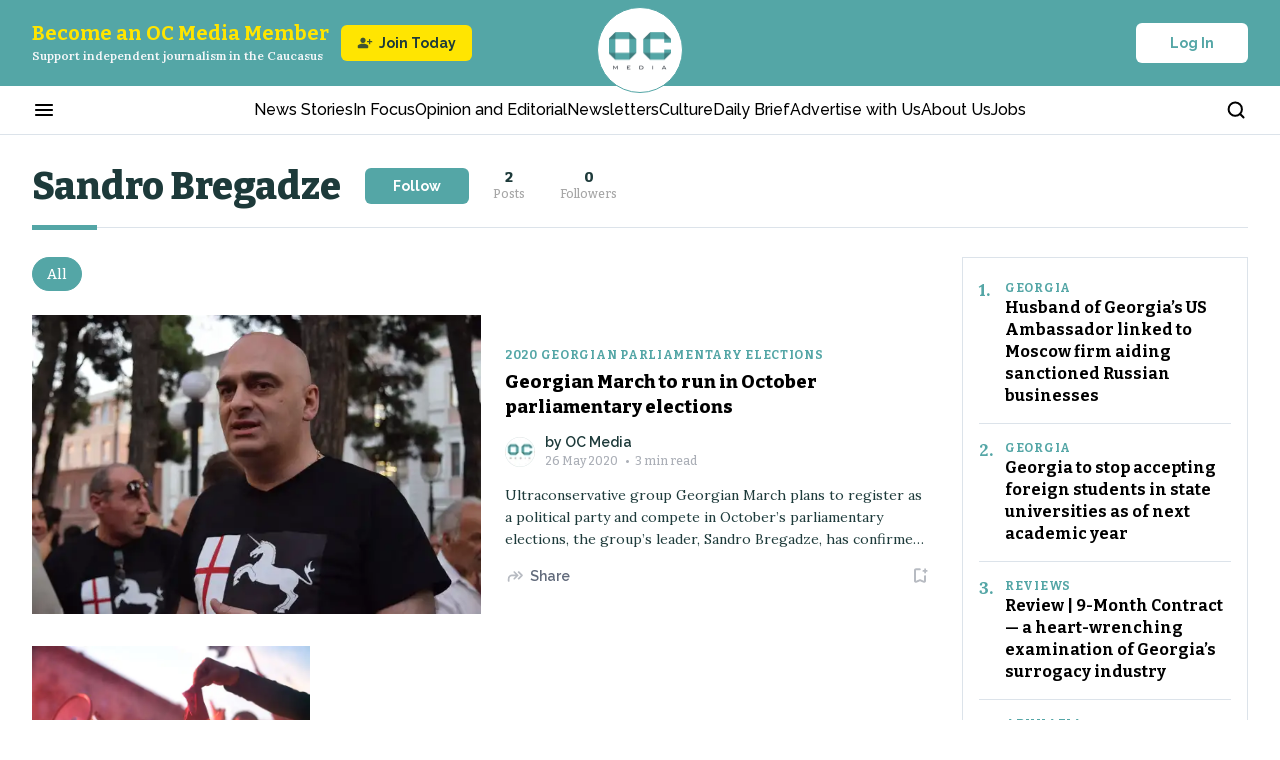

--- FILE ---
content_type: text/html; charset=utf-8
request_url: https://oc-media.org/tag/sandro-bregadze/
body_size: 39395
content:
<!DOCTYPE html><html lang="en" class="__variable_bbfc8c __variable_22ac5b __variable_a0ef65 __variable_b9c7ce __className_a0ef65 __variable_e245d5"><head><meta charSet="utf-8"/><meta name="viewport" content="width=device-width, initial-scale=1"/><link rel="preload" href="/_next/static/media/76fe1bda706a9e32-s.p.woff2" as="font" crossorigin="" type="font/woff2"/><link rel="preload" href="/_next/static/media/851c14db057e20c2-s.p.woff2" as="font" crossorigin="" type="font/woff2"/><link rel="preload" href="/_next/static/media/e4af272ccee01ff0-s.p.woff2" as="font" crossorigin="" type="font/woff2"/><link rel="preload" href="/_next/static/media/e807dee2426166ad-s.p.woff2" as="font" crossorigin="" type="font/woff2"/><link rel="preload" as="image" imageSrcSet="https://oc-media.org/oc-media-logo.png?w=64&amp;q=75 1x, https://oc-media.org/oc-media-logo.png?w=128&amp;q=75 2x" fetchPriority="high"/><link rel="preload" as="image" imageSrcSet="/_next/image/?url=https%3A%2F%2Foc-media.org%2Fcontent%2Fimages%2Fwordpress%2F2019%2F12%2FDSC_0016.jpg&amp;w=384&amp;q=50 384w, /_next/image/?url=https%3A%2F%2Foc-media.org%2Fcontent%2Fimages%2Fwordpress%2F2019%2F12%2FDSC_0016.jpg&amp;w=640&amp;q=50 640w, /_next/image/?url=https%3A%2F%2Foc-media.org%2Fcontent%2Fimages%2Fwordpress%2F2019%2F12%2FDSC_0016.jpg&amp;w=750&amp;q=50 750w, /_next/image/?url=https%3A%2F%2Foc-media.org%2Fcontent%2Fimages%2Fwordpress%2F2019%2F12%2FDSC_0016.jpg&amp;w=828&amp;q=50 828w, /_next/image/?url=https%3A%2F%2Foc-media.org%2Fcontent%2Fimages%2Fwordpress%2F2019%2F12%2FDSC_0016.jpg&amp;w=1080&amp;q=50 1080w, /_next/image/?url=https%3A%2F%2Foc-media.org%2Fcontent%2Fimages%2Fwordpress%2F2019%2F12%2FDSC_0016.jpg&amp;w=1200&amp;q=50 1200w, /_next/image/?url=https%3A%2F%2Foc-media.org%2Fcontent%2Fimages%2Fwordpress%2F2019%2F12%2FDSC_0016.jpg&amp;w=1920&amp;q=50 1920w, /_next/image/?url=https%3A%2F%2Foc-media.org%2Fcontent%2Fimages%2Fwordpress%2F2019%2F12%2FDSC_0016.jpg&amp;w=2048&amp;q=50 2048w, /_next/image/?url=https%3A%2F%2Foc-media.org%2Fcontent%2Fimages%2Fwordpress%2F2019%2F12%2FDSC_0016.jpg&amp;w=3840&amp;q=50 3840w" imageSizes="50vw"/><link rel="stylesheet" href="/_next/static/css/f337ffb658af0452.css" data-precedence="next"/><link rel="stylesheet" href="/_next/static/css/78ca097d88ac82fd.css" data-precedence="next"/><link rel="stylesheet" href="/_next/static/css/7fb0665279a65a13.css" data-precedence="next"/><link rel="stylesheet" href="/_next/static/css/ade922e980860ad6.css" data-precedence="next"/><link rel="stylesheet" href="/_next/static/css/3345e64170adbc91.css" data-precedence="next"/><link rel="stylesheet" href="/_next/static/css/45f54efbaa314b35.css" data-precedence="next"/><link rel="stylesheet" href="/_next/static/css/175347215381b65d.css" data-precedence="next"/><link rel="stylesheet" href="/_next/static/css/a72086cca4e9c0cc.css" data-precedence="next"/><link rel="stylesheet" href="/_next/static/css/128ed38a25f05135.css" data-precedence="next"/><link rel="stylesheet" href="/_next/static/css/e49326c7dd3465bd.css" data-precedence="next"/><link rel="stylesheet" href="/_next/static/css/1190380f91361ca3.css" data-precedence="next"/><link rel="stylesheet" href="/_next/static/css/007dfb1c35b50378.css" data-precedence="next"/><link rel="stylesheet" href="/_next/static/css/9d9d3904b93be347.css" data-precedence="next"/><link rel="stylesheet" href="/_next/static/css/82e6c414b538d382.css" data-precedence="next"/><link rel="preload" as="script" fetchPriority="low" href="/_next/static/chunks/webpack-671f52c43bab4d49.js"/><script src="/_next/static/chunks/fd9d1056-f86510f4ef6ed03a.js" async=""></script><script src="/_next/static/chunks/7023-3a9e68d2d1febe0d.js" async=""></script><script src="/_next/static/chunks/main-app-051d837f4a0d4f12.js" async=""></script><script src="/_next/static/chunks/app/global-error-f5ed6783bf322bfe.js" async=""></script><script src="/_next/static/chunks/231-63a153beeef474f3.js" async=""></script><script src="/_next/static/chunks/8173-8420e589cda492e3.js" async=""></script><script src="/_next/static/chunks/9017-a3eac1f2e46697f8.js" async=""></script><script src="/_next/static/chunks/1116-ab2055012f25d116.js" async=""></script><script src="/_next/static/chunks/4085-070938eabfe98114.js" async=""></script><script src="/_next/static/chunks/9881-ea63d23e197fb0fb.js" async=""></script><script src="/_next/static/chunks/3463-a037bb233da2dc45.js" async=""></script><script src="/_next/static/chunks/6269-a1fd9f92d192516a.js" async=""></script><script src="/_next/static/chunks/6453-7e53b08a7c2bbc94.js" async=""></script><script src="/_next/static/chunks/4274-5328e0ea67123547.js" async=""></script><script src="/_next/static/chunks/2571-303a536801047375.js" async=""></script><script src="/_next/static/chunks/app/page-83e217053867186d.js" async=""></script><script src="/_next/static/chunks/2322-471c3278d0a02160.js" async=""></script><script src="/_next/static/chunks/9613-e02f3166e3120abe.js" async=""></script><script src="/_next/static/chunks/757-2d4b710f0762abb7.js" async=""></script><script src="/_next/static/chunks/app/layout-d9fd85c937035cee.js" async=""></script><script src="/_next/static/chunks/app/error-1a4febfe02970f81.js" async=""></script><script src="/_next/static/chunks/app/tag/%5Bslug%5D/page-0219e5ef13c50edf.js" async=""></script><link rel="preload" href="https://app.varify.io/varify.js" as="script"/><link rel="preload" href="https://pagead2.googlesyndication.com/pagead/js/adsbygoogle.js?client=ca-pub-6256015800863825" as="script"/><title>Sandro Bregadze - OC Media</title><meta name="referrer" content="no-referrer-when-downgrade"/><meta name="google-adsense-account" content="ca-pub-6256015800863825"/><link rel="canonical" href="https://oc-media.org/tag/sandro-bregadze/"/><link rel="alternate" type="application/rss+xml" title="RSS Feed" href="https://oc-media.org/feed/"/><meta name="google-site-verification" content="Z7iE-WtG18H7fGhFNUvSz4QZ8ndf1xW-oeIgj0wdrJc"/><meta name="yandex-verification" content="8bc08513ef89ab76"/><meta property="og:title" content="Sandro Bregadze - OC Media"/><meta property="og:url" content="https://oc-media.org/tag/sandro-bregadze/"/><meta property="og:site_name" content="OC Media"/><meta property="og:image" content="https://oc-media.org/content/images/2024/12/oc-media-cover-1.jpg"/><meta property="og:type" content="website"/><meta name="twitter:card" content="summary_large_image"/><meta name="twitter:site" content="@ghost"/><meta name="twitter:title" content="Sandro Bregadze - OC Media"/><meta name="twitter:image" content="https://oc-media.org/content/images/2024/12/oc-media-cover-1.jpg"/><link rel="icon" href="https://oc-media.org/content/images/2024/12/oc-media-logo-1.png"/><meta name="next-size-adjust"/><script src="/_next/static/chunks/polyfills-78c92fac7aa8fdd8.js" noModule=""></script></head><body><script>(self.__next_s=self.__next_s||[]).push([0,{"children":"\n          window.varify = window.varify || {};\n          window.varify.iid = 4732;\n        ","id":"varify-init"}])</script><!--$!--><template data-dgst="BAILOUT_TO_CLIENT_SIDE_RENDERING"></template><!--/$--><header class="Header_h__Q2IPo"><div class="Header_hTopHeaderWrapper__m4mwi"><div class="container"><div class="HeaderTop_content___38_X"><div class="HeaderTop_supportWrapper__rhjB4"><button class="HeaderTop_menuBtn__HZt_q" aria-label="Burger menu button"><svg xmlns="http://www.w3.org/2000/svg" width="24" height="24" viewBox="0 0 24 24" fill="none"><mask id="mask0_9339_2612" maskUnits="userSpaceOnUse" x="0" y="0" width="24" height="24"><rect width="24" height="24" fill="#D9D9D9"></rect></mask><g mask="url(#mask0_9339_2612)"><path d="M4 18C3.71667 18 3.47917 17.9042 3.2875 17.7125C3.09583 17.5208 3 17.2833 3 17C3 16.7167 3.09583 16.4792 3.2875 16.2875C3.47917 16.0958 3.71667 16 4 16H20C20.2833 16 20.5208 16.0958 20.7125 16.2875C20.9042 16.4792 21 16.7167 21 17C21 17.2833 20.9042 17.5208 20.7125 17.7125C20.5208 17.9042 20.2833 18 20 18H4ZM4 13C3.71667 13 3.47917 12.9042 3.2875 12.7125C3.09583 12.5208 3 12.2833 3 12C3 11.7167 3.09583 11.4792 3.2875 11.2875C3.47917 11.0958 3.71667 11 4 11H20C20.2833 11 20.5208 11.0958 20.7125 11.2875C20.9042 11.4792 21 11.7167 21 12C21 12.2833 20.9042 12.5208 20.7125 12.7125C20.5208 12.9042 20.2833 13 20 13H4ZM4 8C3.71667 8 3.47917 7.90417 3.2875 7.7125C3.09583 7.52083 3 7.28333 3 7C3 6.71667 3.09583 6.47917 3.2875 6.2875C3.47917 6.09583 3.71667 6 4 6H20C20.2833 6 20.5208 6.09583 20.7125 6.2875C20.9042 6.47917 21 6.71667 21 7C21 7.28333 20.9042 7.52083 20.7125 7.7125C20.5208 7.90417 20.2833 8 20 8H4Z" fill="currentColor"></path></g></svg></button><button class="HeaderTop_searchBtn__Urvdd" aria-label="Search button"><svg xmlns="http://www.w3.org/2000/svg" width="21" height="20" viewBox="0 0 21 20" fill="none"><path d="M9.26664 15.8333C12.9485 15.8333 15.9333 12.8486 15.9333 9.16667C15.9333 5.48477 12.9485 2.5 9.26664 2.5C5.58474 2.5 2.59998 5.48477 2.59998 9.16667C2.59998 12.8486 5.58474 15.8333 9.26664 15.8333Z" stroke="currentColor" stroke-width="2" stroke-linecap="round" stroke-linejoin="round"></path><path d="M17.6 17.5L13.975 13.875" stroke="currentColor" stroke-width="2" stroke-linecap="round" stroke-linejoin="round"></path></svg></button></div><a class="HeaderTop_logoWrapper__9Salj" href="/"><img alt="Media logo" fetchPriority="high" loading="eager" width="62" height="39" decoding="async" data-nimg="1" style="color:transparent" srcSet="https://oc-media.org/oc-media-logo.png?w=64&amp;q=75 1x, https://oc-media.org/oc-media-logo.png?w=128&amp;q=75 2x" src="https://oc-media.org/oc-media-logo.png?w=128&amp;q=75"/></a><div class="HeaderTop_authWrapper__58uiE"><button type="button" class="Button_button__FKwxt Button_whiteType__4v0ru Button_defaultSize__PTnWn " style="width:auto"><span>Log In</span></button></div></div></div></div><div class="Header_hNavigationWrapper__cJlBz"><div class="container"><div class="HeaderNavigation_hNavigation__xL1oR"><div class="HeaderNavigation_hNavigationContainer__mrZ6H"><button class="HeaderNavigation_hMenuBtn___sGmZ" aria-label="Burger menu button"><svg xmlns="http://www.w3.org/2000/svg" width="24" height="24" viewBox="0 0 24 24" fill="none"><mask id="mask0_9339_2612" maskUnits="userSpaceOnUse" x="0" y="0" width="24" height="24"><rect width="24" height="24" fill="#D9D9D9"></rect></mask><g mask="url(#mask0_9339_2612)"><path d="M4 18C3.71667 18 3.47917 17.9042 3.2875 17.7125C3.09583 17.5208 3 17.2833 3 17C3 16.7167 3.09583 16.4792 3.2875 16.2875C3.47917 16.0958 3.71667 16 4 16H20C20.2833 16 20.5208 16.0958 20.7125 16.2875C20.9042 16.4792 21 16.7167 21 17C21 17.2833 20.9042 17.5208 20.7125 17.7125C20.5208 17.9042 20.2833 18 20 18H4ZM4 13C3.71667 13 3.47917 12.9042 3.2875 12.7125C3.09583 12.5208 3 12.2833 3 12C3 11.7167 3.09583 11.4792 3.2875 11.2875C3.47917 11.0958 3.71667 11 4 11H20C20.2833 11 20.5208 11.0958 20.7125 11.2875C20.9042 11.4792 21 11.7167 21 12C21 12.2833 20.9042 12.5208 20.7125 12.7125C20.5208 12.9042 20.2833 13 20 13H4ZM4 8C3.71667 8 3.47917 7.90417 3.2875 7.7125C3.09583 7.52083 3 7.28333 3 7C3 6.71667 3.09583 6.47917 3.2875 6.2875C3.47917 6.09583 3.71667 6 4 6H20C20.2833 6 20.5208 6.09583 20.7125 6.2875C20.9042 6.47917 21 6.71667 21 7C21 7.28333 20.9042 7.52083 20.7125 7.7125C20.5208 7.90417 20.2833 8 20 8H4Z" fill="currentColor"></path></g></svg></button><nav class="HeaderNavigation_hNavigationListWrapper__i2Hb7"><ul class="HeaderNavigation_hNavigationList__rysIK"><li class="HeaderNavigation_hNavigationItem__A9xQf"><a rel="dofollow" href="/news/">News Stories</a></li><li class="HeaderNavigation_hNavigationItem__A9xQf"><a rel="dofollow" href="/tag/in-focus/">In Focus</a></li><li class="HeaderNavigation_hNavigationItem__A9xQf"><a rel="dofollow" href="/tag/opinion-and-editorial/">Opinion and Editorial</a></li><li class="HeaderNavigation_hNavigationItem__A9xQf"><a rel="dofollow" href="/newsletters/">Newsletters</a></li><li class="HeaderNavigation_hNavigationItem__A9xQf"><a rel="dofollow" href="/tag/culture/">Culture</a></li><li class="HeaderNavigation_hNavigationItem__A9xQf"><a rel="dofollow" href="/daily-brief/">Daily Brief</a></li><li class="HeaderNavigation_hNavigationItem__A9xQf"><a rel="dofollow" href="/pages/advertise-with-us/">Advertise with Us</a></li><li class="HeaderNavigation_hNavigationItem__A9xQf"><a rel="dofollow" href="/about-us/">About Us</a></li><li class="HeaderNavigation_hNavigationItem__A9xQf"><a rel="dofollow" href="/work-for-us/">Jobs</a></li></ul></nav><button class="HeaderNavigation_hSearchBtn__C5jM3" aria-label="Search button"><svg xmlns="http://www.w3.org/2000/svg" width="21" height="20" viewBox="0 0 21 20" fill="none"><path d="M9.26664 15.8333C12.9485 15.8333 15.9333 12.8486 15.9333 9.16667C15.9333 5.48477 12.9485 2.5 9.26664 2.5C5.58474 2.5 2.59998 5.48477 2.59998 9.16667C2.59998 12.8486 5.58474 15.8333 9.26664 15.8333Z" stroke="currentColor" stroke-width="2" stroke-linecap="round" stroke-linejoin="round"></path><path d="M17.6 17.5L13.975 13.875" stroke="currentColor" stroke-width="2" stroke-linecap="round" stroke-linejoin="round"></path></svg></button></div></div></div></div></header><!--$!--><template data-dgst="BAILOUT_TO_CLIENT_SIDE_RENDERING"></template><!--/$--><!--$!--><template data-dgst="BAILOUT_TO_CLIENT_SIDE_RENDERING"></template><!--/$--><!--$!--><template data-dgst="BAILOUT_TO_CLIENT_SIDE_RENDERING"></template><!--/$--><main><script type="application/ld+json">{"@context":"https://schema.org","@type":"CollectionPage","name":"Sandro Bregadze","description":"null","url":"https://oc-media.org/tag/sandro-bregadze/","publisher":{"@context":"https://schema.org","@type":"NewsMediaOrganization","@id":"https://oc-media.org/#publisher","name":"OC Media","url":"https://oc-media.org/","logo":{"@type":"ImageObject","url":"https://oc-media.org/oc-media-square-logo.png"}},"mainEntity":{"@type":"ItemList","numberOfItems":2,"itemListElement":[{"@type":"ListItem","position":1,"item":{"@type":"Article","url":"https://oc-media.org/georgian-march-to-run-in-october-parliamentary-elections/","name":"Georgian March to run in October parliamentary elections","author":{"@type":"Person","name":"OC Media"},"datePublished":"2020-05-26T16:56:49.000Z","image":{"@type":"ImageObject","url":"https://oc-media.org/content/images/wordpress/2019/12/DSC_0016.jpg"}}},{"@type":"ListItem","position":2,"item":{"@type":"Article","url":"https://oc-media.org/homophobic-protesters-attack-filmgoers-at-georgian-film-premiere/","name":"Homophobic protesters attack filmgoers at Georgian film premiere","author":{"@type":"Person","name":"OC Media"},"datePublished":"2019-11-08T00:00:00.000Z","image":{"@type":"ImageObject","url":"https://oc-media.org/content/images/wordpress/2019/12/burning-so-called-lgbt-flag.jpg"}}}]}}</script><div class="CategoryHeroCard_cardWrapper__Ax2Sy CategoryHeroCard_line-type__3z8vC"><div class="CategoryHeroCard_card___3rey"><div class="CategoryHeroCard_content__STUuM"><h1 class="CategoryHeroCard_title__Ymrhz">Sandro Bregadze</h1><div class="CategoryHeroCard_tagInfoWrapper__hOTfV"><div class="TagInfo_info__bNuJC"><div class="CategoryInfo_wrapper__cpKQm CategoryHeroCard_infoBlock__aFxvm">2<span class="CategoryInfo_title__UymV1"> <!-- -->Posts<!-- --> </span></div><span class="TagInfo_dot__4mK4M"> • </span><div class="CategoryInfo_wrapper__cpKQm CategoryHeroCard_infoBlock__aFxvm">0<span class="CategoryInfo_title__UymV1"> <!-- -->Followers<!-- --> </span></div></div><button type="button" class="Button_button__FKwxt Button_primaryType__2r5bq Button_middleSize__tfYdD SubscriptionTagBtn_button__cST6R" style="width:auto"><span>Follow</span></button></div></div></div></div><div class="CategorySection_wrapper__8brc9"><div class="container"><div class="CategorySection_moreNewsWrapper__RpxHZ"><div class="CategorySection_moreNews__w2y2c"><div class="CategorySection_news__7g4YC"><div class="PostCardsWithFilterTabs_list__MOAve"><button class="PostCardsWithFilterTabs_item__TTQXi PostCardsWithFilterTabs_active__20p0_">All</button></div><article class="PostBigCard_card__vyXt4 PostCardsWithFilterLoad_postBigCard__b8Azx"><a class="PostBigCard_imageWrapper__ddjED" href="/georgian-march-to-run-in-october-parliamentary-elections/"><div class="FeatureImg_imgWrapper__hEvpF"><img alt="Georgian March leader Sandro Bregadze. Photo: Luka Pertaia/OC Media." loading="eager" decoding="async" data-nimg="fill" style="position:absolute;height:100%;width:100%;left:0;top:0;right:0;bottom:0;color:transparent" sizes="50vw" srcSet="/_next/image/?url=https%3A%2F%2Foc-media.org%2Fcontent%2Fimages%2Fwordpress%2F2019%2F12%2FDSC_0016.jpg&amp;w=384&amp;q=50 384w, /_next/image/?url=https%3A%2F%2Foc-media.org%2Fcontent%2Fimages%2Fwordpress%2F2019%2F12%2FDSC_0016.jpg&amp;w=640&amp;q=50 640w, /_next/image/?url=https%3A%2F%2Foc-media.org%2Fcontent%2Fimages%2Fwordpress%2F2019%2F12%2FDSC_0016.jpg&amp;w=750&amp;q=50 750w, /_next/image/?url=https%3A%2F%2Foc-media.org%2Fcontent%2Fimages%2Fwordpress%2F2019%2F12%2FDSC_0016.jpg&amp;w=828&amp;q=50 828w, /_next/image/?url=https%3A%2F%2Foc-media.org%2Fcontent%2Fimages%2Fwordpress%2F2019%2F12%2FDSC_0016.jpg&amp;w=1080&amp;q=50 1080w, /_next/image/?url=https%3A%2F%2Foc-media.org%2Fcontent%2Fimages%2Fwordpress%2F2019%2F12%2FDSC_0016.jpg&amp;w=1200&amp;q=50 1200w, /_next/image/?url=https%3A%2F%2Foc-media.org%2Fcontent%2Fimages%2Fwordpress%2F2019%2F12%2FDSC_0016.jpg&amp;w=1920&amp;q=50 1920w, /_next/image/?url=https%3A%2F%2Foc-media.org%2Fcontent%2Fimages%2Fwordpress%2F2019%2F12%2FDSC_0016.jpg&amp;w=2048&amp;q=50 2048w, /_next/image/?url=https%3A%2F%2Foc-media.org%2Fcontent%2Fimages%2Fwordpress%2F2019%2F12%2FDSC_0016.jpg&amp;w=3840&amp;q=50 3840w" src="/_next/image/?url=https%3A%2F%2Foc-media.org%2Fcontent%2Fimages%2Fwordpress%2F2019%2F12%2FDSC_0016.jpg&amp;w=3840&amp;q=50"/></div></a><div class="PostBigCard_content__X0Xxa"><a class="PrimaryTag_tag__RD8kE PrimaryTag_light-theme__NrVED" href="/tag/2020-georgian-election/">2020 Georgian Parliamentary Elections</a><h3 class="PostBigCard_title__j1jcN"><a class="PostCardTitle_title__R4lmn " href="/georgian-march-to-run-in-october-parliamentary-elections/">Georgian March to run in October parliamentary elections</a></h3><div class="PostCardAuthor_author__5_c_p  PostCardAuthor_vertical-view__AVJ58"><a href="/author/oc-media/"><div class="UserAvatar_userAvatar__aWfc5 undefined" style="width:30px;height:30px"><img aria-hidden="true" alt="Avatar" loading="lazy" width="30" height="30" decoding="async" data-nimg="1" style="color:transparent" srcSet="/_next/image/?url=https%3A%2F%2Foc-media.org%2Fcontent%2Fimages%2F2024%2F12%2FOCMedia---white-background-inside-new--4-.png&amp;w=32&amp;q=90 1x, /_next/image/?url=https%3A%2F%2Foc-media.org%2Fcontent%2Fimages%2F2024%2F12%2FOCMedia---white-background-inside-new--4-.png&amp;w=64&amp;q=90 2x" src="/_next/image/?url=https%3A%2F%2Foc-media.org%2Fcontent%2Fimages%2F2024%2F12%2FOCMedia---white-background-inside-new--4-.png&amp;w=64&amp;q=90"/></div></a><div class="PostCardAuthor_authorInfo__e_JpZ"><div class="PostCardAuthor_authorName__leeNh">by <a href="https://oc-media.org/author/oc-media/">OC Media</a></div><time class="PostCardAuthor_date__lrHmR" dateTime="2020-05-26T16:56:49.000+00:00"><span>•</span>3<!-- --> min read</time></div></div><p class="PostCardDescription_description__BHkwr PostBigCard_description__gVPOc">Ultraconservative group Georgian March plans to register as a political party and compete in October’s parliamentary elections, the group’s leader, Sandro Bregadze, has confirmed to OC Media.


The story was first reported on Tuesday by Georgian news site Prime Time.


Bregadze declined to comment on who he expected to join the party or whether they intended to ally with conservative opposition group the Alliance of Patriots, conservative campaigner Levan Vasadze, or others. 


‘We are an indepe</p><div class="PostActions_actionWrapper___H5K7 PostBigCard_actions__D_Bs_"><div class="SharedButton_wrapButton__ZPbQj undefined"><button class="SharedButton_toggleBtn__e1Qwt SharedButton_light-theme__yOR9s" aria-label="Share button"><svg xmlns="http://www.w3.org/2000/svg" width="20" height="20" viewBox="0 0 20 20" fill="none"><mask id="mask0_394_1254" maskUnits="userSpaceOnUse" x="0" y="0" width="20" height="20"><rect width="20" height="20" fill="#D9D9D9"></rect></mask><g mask="url(#mask0_394_1254)"><path d="M15.726 9.37504L13.0349 6.66308C12.8588 6.49169 12.7708 6.28837 12.7708 6.0531C12.7708 5.81785 12.8588 5.61055 13.0349 5.43121C13.2109 5.26182 13.4111 5.17712 13.6354 5.17712C13.8597 5.17712 14.0599 5.26514 14.236 5.44117L17.5599 8.76512C17.6423 8.84746 17.7049 8.94068 17.748 9.04479C17.791 9.14889 17.8125 9.25758 17.8125 9.37087C17.8125 9.48417 17.791 9.59286 17.748 9.69696C17.7049 9.80107 17.6437 9.8956 17.5643 9.98056L14.2568 13.2881C14.0841 13.4608 13.8804 13.548 13.6458 13.5496C13.4112 13.5513 13.2076 13.4674 13.0349 13.298C12.8588 13.1187 12.7682 12.9139 12.7629 12.6837C12.7576 12.4536 12.8413 12.2547 13.014 12.087L15.726 9.37504ZM10.5426 10.2396H6.94566C6.2811 10.2396 5.71739 10.4711 5.25453 10.9339C4.79167 11.3968 4.56024 11.9605 4.56024 12.625V14.9298C4.56024 15.1722 4.47716 15.3769 4.31099 15.5439C4.14484 15.7109 3.94119 15.7944 3.70003 15.7944C3.45888 15.7944 3.25376 15.7109 3.08468 15.5439C2.9156 15.3769 2.83105 15.1722 2.83105 14.9298V12.625C2.83105 11.4885 3.23268 10.5186 4.03593 9.71533C4.83918 8.91208 5.80909 8.51046 6.94566 8.51046H10.5426L8.71103 6.6581C8.53833 6.49003 8.45197 6.28837 8.45197 6.0531C8.45197 5.81785 8.53833 5.61055 8.71103 5.43121C8.88374 5.26182 9.0831 5.17712 9.3091 5.17712C9.5351 5.17712 9.73611 5.26514 9.91214 5.44117L13.2361 8.76512C13.3184 8.84746 13.3811 8.94068 13.4241 9.04479C13.4672 9.14889 13.4887 9.25758 13.4887 9.37087C13.4887 9.48417 13.4672 9.59286 13.4241 9.69696C13.3811 9.80107 13.3199 9.8956 13.2405 9.98056L9.93297 13.3089C9.76026 13.4816 9.5566 13.5688 9.32199 13.5705C9.0874 13.5721 8.88374 13.4883 8.71103 13.3189C8.53833 13.1395 8.44933 12.9322 8.44406 12.697C8.43878 12.4618 8.52248 12.2584 8.69518 12.087L10.5426 10.2396Z" fill="#ABAFB7"></path></g></svg>Share</button></div><button class="BookmarkBtn_btn__45a_Y BookmarkBtn_light-theme__U0bhW" aria-label="Add to Bookmarks button"><svg xmlns="http://www.w3.org/2000/svg" width="20" height="20" viewBox="0 0 20 20" fill="none"><mask id="mask0_4726_372" maskUnits="userSpaceOnUse" x="0" y="0" width="20" height="20"><rect width="20" height="20" fill="#D9D9D9"></rect></mask><g mask="url(#mask0_4726_372)"><path d="M10 15.1844L6.64452 16.6196C6.01258 16.8856 5.41339 16.8329 4.84696 16.4614C4.28053 16.0899 3.99731 15.5643 3.99731 14.8845V4.22648C3.99731 3.70172 4.1821 3.25455 4.55167 2.88498C4.92124 2.51541 5.3684 2.33063 5.89317 2.33063H9.86054C10.1265 2.33063 10.351 2.42211 10.534 2.60509C10.717 2.78806 10.8085 3.01255 10.8085 3.27856C10.8085 3.54456 10.717 3.76905 10.534 3.95202C10.351 4.13499 10.1265 4.22648 9.86054 4.22648H5.89317V14.8687L10 13.1069L14.1069 14.8687V10.1046C14.1069 9.83865 14.1984 9.61416 14.3814 9.43119C14.5643 9.24822 14.7888 9.15673 15.0548 9.15673C15.3208 9.15673 15.5453 9.24822 15.7283 9.43119C15.9113 9.61416 16.0028 9.83865 16.0028 10.1046V14.8845C16.0028 15.5643 15.7196 16.0899 15.1531 16.4614C14.5867 16.8329 13.9875 16.8856 13.3556 16.6196L10 15.1844ZM14.1418 5.8234H13.3832C13.1259 5.8234 12.9103 5.73523 12.7362 5.5589C12.5622 5.38256 12.4751 5.16638 12.4751 4.91036C12.4751 4.65431 12.5633 4.43896 12.7396 4.26429C12.916 4.08963 13.1321 4.00229 13.3882 4.00229H14.1418V3.24369C14.1418 2.9864 14.23 2.77073 14.4063 2.59669C14.5826 2.42265 14.7988 2.33563 15.0548 2.33563C15.3109 2.33563 15.5262 2.42265 15.7009 2.59669C15.8756 2.77073 15.9629 2.9864 15.9629 3.24369V4.00229H16.7215C16.9788 4.00229 17.1945 4.08931 17.3685 4.26336C17.5426 4.4374 17.6296 4.65306 17.6296 4.91036C17.6296 5.16638 17.5426 5.38256 17.3685 5.5589C17.1945 5.73523 16.9788 5.8234 16.7215 5.8234H15.9629V6.582C15.9629 6.83928 15.8759 7.05494 15.7018 7.22898C15.5278 7.40304 15.3121 7.49006 15.0548 7.49006C14.7988 7.49006 14.5826 7.4019 14.4063 7.22556C14.23 7.04923 14.1418 6.83305 14.1418 6.57702V5.8234Z" fill="currentColor"></path></g></svg></button></div></div></article><div class="PostCardsList_list__Kr5Me undefined"><div class="PostCardsList_cardWrapper__Qa2bR"><article class="PostCard_card__mVxJt  undefined"><a class="PostCard_imageWrapper__P6i_k" href="/homophobic-protesters-attack-filmgoers-at-georgian-film-premiere/"><div class="FeatureImg_imgWrapper__hEvpF"><img alt="Homophobic protesters attack filmgoers at Georgian film premiere" loading="lazy" decoding="async" data-nimg="fill" style="position:absolute;height:100%;width:100%;left:0;top:0;right:0;bottom:0;color:transparent" sizes="50vw" srcSet="/_next/image/?url=https%3A%2F%2Foc-media.org%2Fcontent%2Fimages%2Fwordpress%2F2019%2F12%2Fburning-so-called-lgbt-flag.jpg&amp;w=384&amp;q=50 384w, /_next/image/?url=https%3A%2F%2Foc-media.org%2Fcontent%2Fimages%2Fwordpress%2F2019%2F12%2Fburning-so-called-lgbt-flag.jpg&amp;w=640&amp;q=50 640w, /_next/image/?url=https%3A%2F%2Foc-media.org%2Fcontent%2Fimages%2Fwordpress%2F2019%2F12%2Fburning-so-called-lgbt-flag.jpg&amp;w=750&amp;q=50 750w, /_next/image/?url=https%3A%2F%2Foc-media.org%2Fcontent%2Fimages%2Fwordpress%2F2019%2F12%2Fburning-so-called-lgbt-flag.jpg&amp;w=828&amp;q=50 828w, /_next/image/?url=https%3A%2F%2Foc-media.org%2Fcontent%2Fimages%2Fwordpress%2F2019%2F12%2Fburning-so-called-lgbt-flag.jpg&amp;w=1080&amp;q=50 1080w, /_next/image/?url=https%3A%2F%2Foc-media.org%2Fcontent%2Fimages%2Fwordpress%2F2019%2F12%2Fburning-so-called-lgbt-flag.jpg&amp;w=1200&amp;q=50 1200w, /_next/image/?url=https%3A%2F%2Foc-media.org%2Fcontent%2Fimages%2Fwordpress%2F2019%2F12%2Fburning-so-called-lgbt-flag.jpg&amp;w=1920&amp;q=50 1920w, /_next/image/?url=https%3A%2F%2Foc-media.org%2Fcontent%2Fimages%2Fwordpress%2F2019%2F12%2Fburning-so-called-lgbt-flag.jpg&amp;w=2048&amp;q=50 2048w, /_next/image/?url=https%3A%2F%2Foc-media.org%2Fcontent%2Fimages%2Fwordpress%2F2019%2F12%2Fburning-so-called-lgbt-flag.jpg&amp;w=3840&amp;q=50 3840w" src="/_next/image/?url=https%3A%2F%2Foc-media.org%2Fcontent%2Fimages%2Fwordpress%2F2019%2F12%2Fburning-so-called-lgbt-flag.jpg&amp;w=3840&amp;q=50"/></div></a><div class="PostCard_content__djrKJ"><a class="PrimaryTag_tag__RD8kE PrimaryTag_light-theme__NrVED" href="/tag/and-then-we-danced/">And Then We Danced</a><h3 class="PostCard_title__HlpVV"><a class="PostCardTitle_title__R4lmn " href="/homophobic-protesters-attack-filmgoers-at-georgian-film-premiere/">Homophobic protesters attack filmgoers at Georgian film premiere</a></h3><div class="PostCardAuthor_author__5_c_p  PostCardAuthor_vertical-view__AVJ58"><a href="/author/oc-media/"><div class="UserAvatar_userAvatar__aWfc5 undefined" style="width:30px;height:30px"><img aria-hidden="true" alt="Avatar" loading="lazy" width="30" height="30" decoding="async" data-nimg="1" style="color:transparent" srcSet="/_next/image/?url=https%3A%2F%2Foc-media.org%2Fcontent%2Fimages%2F2024%2F12%2FOCMedia---white-background-inside-new--4-.png&amp;w=32&amp;q=90 1x, /_next/image/?url=https%3A%2F%2Foc-media.org%2Fcontent%2Fimages%2F2024%2F12%2FOCMedia---white-background-inside-new--4-.png&amp;w=64&amp;q=90 2x" src="/_next/image/?url=https%3A%2F%2Foc-media.org%2Fcontent%2Fimages%2F2024%2F12%2FOCMedia---white-background-inside-new--4-.png&amp;w=64&amp;q=90"/></div></a><div class="PostCardAuthor_authorInfo__e_JpZ"><div class="PostCardAuthor_authorName__leeNh">by <a href="https://oc-media.org/author/oc-media/">OC Media</a></div><time class="PostCardAuthor_date__lrHmR" dateTime="2019-11-08T00:00:00.000+00:00"><span>•</span>5<!-- --> min read</time></div></div><p class="PostCardDescription_description__BHkwr PostCard_description__zhm0a">


Homophobic protesters threw firecrackers at police and filmgoers and several times attempted to storm the cinema at the Georgian premiere of Swedish-Georgian co-production And Then We Danced.


The film, which centres around a romance between two male traditional Georgian dancers, opened in six Georgian cinemas on Friday evening. It had its world premiere in May at the Cannes film festival.


The largest protest took place outside Tbilisi’s Amirani Cinema, where hundreds confronted riot polic</p><div class="PostActions_actionWrapper___H5K7 PostCard_actions__LwgdQ"><div class="SharedButton_wrapButton__ZPbQj undefined"><button class="SharedButton_toggleBtn__e1Qwt SharedButton_light-theme__yOR9s" aria-label="Share button"><svg xmlns="http://www.w3.org/2000/svg" width="20" height="20" viewBox="0 0 20 20" fill="none"><mask id="mask0_394_1254" maskUnits="userSpaceOnUse" x="0" y="0" width="20" height="20"><rect width="20" height="20" fill="#D9D9D9"></rect></mask><g mask="url(#mask0_394_1254)"><path d="M15.726 9.37504L13.0349 6.66308C12.8588 6.49169 12.7708 6.28837 12.7708 6.0531C12.7708 5.81785 12.8588 5.61055 13.0349 5.43121C13.2109 5.26182 13.4111 5.17712 13.6354 5.17712C13.8597 5.17712 14.0599 5.26514 14.236 5.44117L17.5599 8.76512C17.6423 8.84746 17.7049 8.94068 17.748 9.04479C17.791 9.14889 17.8125 9.25758 17.8125 9.37087C17.8125 9.48417 17.791 9.59286 17.748 9.69696C17.7049 9.80107 17.6437 9.8956 17.5643 9.98056L14.2568 13.2881C14.0841 13.4608 13.8804 13.548 13.6458 13.5496C13.4112 13.5513 13.2076 13.4674 13.0349 13.298C12.8588 13.1187 12.7682 12.9139 12.7629 12.6837C12.7576 12.4536 12.8413 12.2547 13.014 12.087L15.726 9.37504ZM10.5426 10.2396H6.94566C6.2811 10.2396 5.71739 10.4711 5.25453 10.9339C4.79167 11.3968 4.56024 11.9605 4.56024 12.625V14.9298C4.56024 15.1722 4.47716 15.3769 4.31099 15.5439C4.14484 15.7109 3.94119 15.7944 3.70003 15.7944C3.45888 15.7944 3.25376 15.7109 3.08468 15.5439C2.9156 15.3769 2.83105 15.1722 2.83105 14.9298V12.625C2.83105 11.4885 3.23268 10.5186 4.03593 9.71533C4.83918 8.91208 5.80909 8.51046 6.94566 8.51046H10.5426L8.71103 6.6581C8.53833 6.49003 8.45197 6.28837 8.45197 6.0531C8.45197 5.81785 8.53833 5.61055 8.71103 5.43121C8.88374 5.26182 9.0831 5.17712 9.3091 5.17712C9.5351 5.17712 9.73611 5.26514 9.91214 5.44117L13.2361 8.76512C13.3184 8.84746 13.3811 8.94068 13.4241 9.04479C13.4672 9.14889 13.4887 9.25758 13.4887 9.37087C13.4887 9.48417 13.4672 9.59286 13.4241 9.69696C13.3811 9.80107 13.3199 9.8956 13.2405 9.98056L9.93297 13.3089C9.76026 13.4816 9.5566 13.5688 9.32199 13.5705C9.0874 13.5721 8.88374 13.4883 8.71103 13.3189C8.53833 13.1395 8.44933 12.9322 8.44406 12.697C8.43878 12.4618 8.52248 12.2584 8.69518 12.087L10.5426 10.2396Z" fill="#ABAFB7"></path></g></svg>Share</button></div><button class="BookmarkBtn_btn__45a_Y BookmarkBtn_light-theme__U0bhW" aria-label="Add to Bookmarks button"><svg xmlns="http://www.w3.org/2000/svg" width="20" height="20" viewBox="0 0 20 20" fill="none"><mask id="mask0_4726_372" maskUnits="userSpaceOnUse" x="0" y="0" width="20" height="20"><rect width="20" height="20" fill="#D9D9D9"></rect></mask><g mask="url(#mask0_4726_372)"><path d="M10 15.1844L6.64452 16.6196C6.01258 16.8856 5.41339 16.8329 4.84696 16.4614C4.28053 16.0899 3.99731 15.5643 3.99731 14.8845V4.22648C3.99731 3.70172 4.1821 3.25455 4.55167 2.88498C4.92124 2.51541 5.3684 2.33063 5.89317 2.33063H9.86054C10.1265 2.33063 10.351 2.42211 10.534 2.60509C10.717 2.78806 10.8085 3.01255 10.8085 3.27856C10.8085 3.54456 10.717 3.76905 10.534 3.95202C10.351 4.13499 10.1265 4.22648 9.86054 4.22648H5.89317V14.8687L10 13.1069L14.1069 14.8687V10.1046C14.1069 9.83865 14.1984 9.61416 14.3814 9.43119C14.5643 9.24822 14.7888 9.15673 15.0548 9.15673C15.3208 9.15673 15.5453 9.24822 15.7283 9.43119C15.9113 9.61416 16.0028 9.83865 16.0028 10.1046V14.8845C16.0028 15.5643 15.7196 16.0899 15.1531 16.4614C14.5867 16.8329 13.9875 16.8856 13.3556 16.6196L10 15.1844ZM14.1418 5.8234H13.3832C13.1259 5.8234 12.9103 5.73523 12.7362 5.5589C12.5622 5.38256 12.4751 5.16638 12.4751 4.91036C12.4751 4.65431 12.5633 4.43896 12.7396 4.26429C12.916 4.08963 13.1321 4.00229 13.3882 4.00229H14.1418V3.24369C14.1418 2.9864 14.23 2.77073 14.4063 2.59669C14.5826 2.42265 14.7988 2.33563 15.0548 2.33563C15.3109 2.33563 15.5262 2.42265 15.7009 2.59669C15.8756 2.77073 15.9629 2.9864 15.9629 3.24369V4.00229H16.7215C16.9788 4.00229 17.1945 4.08931 17.3685 4.26336C17.5426 4.4374 17.6296 4.65306 17.6296 4.91036C17.6296 5.16638 17.5426 5.38256 17.3685 5.5589C17.1945 5.73523 16.9788 5.8234 16.7215 5.8234H15.9629V6.582C15.9629 6.83928 15.8759 7.05494 15.7018 7.22898C15.5278 7.40304 15.3121 7.49006 15.0548 7.49006C14.7988 7.49006 14.5826 7.4019 14.4063 7.22556C14.23 7.04923 14.1418 6.83305 14.1418 6.57702V5.8234Z" fill="currentColor"></path></g></svg></button></div></div></article></div></div></div></div><div class="CategorySection_sideBanners__rXxCW"><h2 class="CategoryTitle_title__sbAX7 CategorySection_mostPopularTitle__T2eQb">Most popular</h2><div class="CategorySection_mostPopularWrapper__TugKl"><div class="MostPopular_list__LDXDE MostPopular_list-type__jnZ_M "><article class="MostPopular_item__ZAfpn"><div class="MostPopular_itemBody__SF4kN"><span class="MostPopular_itemNumber__4Hx6b">1<!-- -->.</span><div class="MostPopular_itemContent___oYR2"><a class="PrimaryTag_tag__RD8kE PrimaryTag_light-theme__NrVED" href="/tag/georgia/">Georgia</a><h3 class="MostPopular_itemTitle__PNdd6"><a href="/husband-of-georgias-us-ambassador-linked-to-moscow-firm-aiding-sanctioned-russian-businesses/">Husband of Georgia’s US Ambassador linked to Moscow firm aiding sanctioned Russian businesses</a></h3></div></div></article><article class="MostPopular_item__ZAfpn"><div class="MostPopular_itemBody__SF4kN"><span class="MostPopular_itemNumber__4Hx6b">2<!-- -->.</span><div class="MostPopular_itemContent___oYR2"><a class="PrimaryTag_tag__RD8kE PrimaryTag_light-theme__NrVED" href="/tag/georgia/">Georgia</a><h3 class="MostPopular_itemTitle__PNdd6"><a href="/georgia-to-stop-accepting-foreign-students-in-state-universities-as-of-next-academic-year/">Georgia to stop accepting foreign students in state universities as of next academic year</a></h3></div></div></article><article class="MostPopular_item__ZAfpn"><div class="MostPopular_itemBody__SF4kN"><span class="MostPopular_itemNumber__4Hx6b">3<!-- -->.</span><div class="MostPopular_itemContent___oYR2"><a class="PrimaryTag_tag__RD8kE PrimaryTag_light-theme__NrVED" href="/tag/reviews/">Reviews</a><h3 class="MostPopular_itemTitle__PNdd6"><a href="/review-9-month-contract-a-heart-wrenching-examination-of-georgias-surrogacy-industry/">Review | 9-Month Contract — a heart-wrenching examination of Georgia’s surrogacy industry</a></h3></div></div></article><article class="MostPopular_item__ZAfpn"><div class="MostPopular_itemBody__SF4kN"><span class="MostPopular_itemNumber__4Hx6b">4<!-- -->.</span><div class="MostPopular_itemContent___oYR2"><a class="PrimaryTag_tag__RD8kE PrimaryTag_light-theme__NrVED" href="/tag/abkhazia/">Abkhazia</a><h3 class="MostPopular_itemTitle__PNdd6"><a href="/abkhaz-activist-says-she-was-harassed-by-georgian-mafia-ahead-of-un-forum/">Abkhaz activist says she was harassed by ‘Georgian mafia’ ahead of UN forum</a></h3></div></div></article><article class="MostPopular_item__ZAfpn"><div class="MostPopular_itemBody__SF4kN"><span class="MostPopular_itemNumber__4Hx6b">5<!-- -->.</span><div class="MostPopular_itemContent___oYR2"><a class="PrimaryTag_tag__RD8kE PrimaryTag_light-theme__NrVED" href="/tag/armenia/">Armenia</a><h3 class="MostPopular_itemTitle__PNdd6"><a href="/high-ranking-priests-call-on-armenian-catholicos-karekin-ii-to-step-down/">High-ranking priests call on Armenian Catholicos Karekin II to step down</a></h3></div></div></article><article class="MostPopular_item__ZAfpn"><div class="MostPopular_itemBody__SF4kN"><span class="MostPopular_itemNumber__4Hx6b">6<!-- -->.</span><div class="MostPopular_itemContent___oYR2"><a class="PrimaryTag_tag__RD8kE PrimaryTag_light-theme__NrVED" href="/tag/azerbaijan/">Azerbaijan</a><h3 class="MostPopular_itemTitle__PNdd6"><a href="/us-representative-luna-introduces-bill-to-end-aid-restrictions-on-azerbaijan/">US Representative Luna introduces bill to end aid restrictions on Azerbaijan</a></h3></div></div></article></div></div><div class="SideBanners_banners__4dAWT"><div><div class="NewslettersBanner_titleWrapper__Ou6Wb"><span class="NewslettersBanner_title__T824t">Our Newsletters</span></div><div class="NewslettersBanner_newsletterItemWrapper__jrXfI"><label class="NewsletterItem_customCheckbox__m0_lo"><img alt="OC Insider" loading="lazy" width="48" height="48" decoding="async" data-nimg="1" style="color:transparent" srcSet="/_next/image/?url=%2Foc-insader-logo.webp&amp;w=48&amp;q=90 1x, /_next/image/?url=%2Foc-insader-logo.webp&amp;w=96&amp;q=90 2x" src="/_next/image/?url=%2Foc-insader-logo.webp&amp;w=96&amp;q=90"/><div class="NewsletterItem_info__95ytm"><span class="NewsletterItem_title__tG06R">OC Insider</span><input type="checkbox" name="ocInsider"/><span class="NewsletterItem_checkmark__v1Mvc"><svg xmlns="http://www.w3.org/2000/svg" width="12" height="10" viewBox="0 0 12 10" fill="none"><path d="M11 1.25L4.125 8.125L1 5" stroke="white" stroke-width="2" stroke-linecap="round" stroke-linejoin="round"></path></svg></span></div></label><a class="NewslettersBanner_content__x0F5K" href="/the-day-riot-police-poisoned-me/"><div class="NewslettersBanner_infoWrapper__AxWpj"><div class="UserAvatar_userAvatar__aWfc5 NewslettersBanner_avatar__g0dst" style="width:48px;height:48px"><img aria-hidden="true" alt="Avatar" loading="lazy" width="48" height="48" decoding="async" data-nimg="1" style="color:transparent" srcSet="/_next/image/?url=https%3A%2F%2Foc-media.org%2Fcontent%2Fimages%2F2024%2F12%2FMariam-Nikuradze.jpg&amp;w=48&amp;q=90 1x, /_next/image/?url=https%3A%2F%2Foc-media.org%2Fcontent%2Fimages%2F2024%2F12%2FMariam-Nikuradze.jpg&amp;w=96&amp;q=90 2x" src="/_next/image/?url=https%3A%2F%2Foc-media.org%2Fcontent%2Fimages%2F2024%2F12%2FMariam-Nikuradze.jpg&amp;w=96&amp;q=90"/></div><div class="NewslettersBanner_authorInfo__SwTlg"><h3 class="NewslettersBanner_postTitle__4tCaj">The day riot police poisoned me</h3><time class="NewslettersBanner_date__i6yTC" dateTime="2025-12-11T13:18:46.000+00:00">11 December 2025</time><div class="NewslettersBanner_authorName__aR_TR">Mariam Nikuradze</div></div></div></a></div><div class="NewslettersBanner_newsletterItemWrapper__jrXfI"><label class="NewsletterItem_customCheckbox__m0_lo"><img alt="Culture Dispatch" loading="lazy" width="48" height="48" decoding="async" data-nimg="1" style="color:transparent" srcSet="/_next/image/?url=%2Fculture-dispatch-logo.webp&amp;w=48&amp;q=90 1x, /_next/image/?url=%2Fculture-dispatch-logo.webp&amp;w=96&amp;q=90 2x" src="/_next/image/?url=%2Fculture-dispatch-logo.webp&amp;w=96&amp;q=90"/><div class="NewsletterItem_info__95ytm"><span class="NewsletterItem_title__tG06R">Culture Dispatch</span><input type="checkbox" name="cultureDispatch"/><span class="NewsletterItem_checkmark__v1Mvc"><svg xmlns="http://www.w3.org/2000/svg" width="12" height="10" viewBox="0 0 12 10" fill="none"><path d="M11 1.25L4.125 8.125L1 5" stroke="white" stroke-width="2" stroke-linecap="round" stroke-linejoin="round"></path></svg></span></div></label></div><div class="NewslettersBanner_newsletterItemWrapper__jrXfI"><label class="NewsletterItem_customCheckbox__m0_lo"><img alt="Tracking the rise of authoritarianism in Georgia" loading="lazy" width="48" height="48" decoding="async" data-nimg="1" style="color:transparent" srcSet="/_next/image/?url=%2Fauthoritarism-in-georgia-logo.webp&amp;w=48&amp;q=90 1x, /_next/image/?url=%2Fauthoritarism-in-georgia-logo.webp&amp;w=96&amp;q=90 2x" src="/_next/image/?url=%2Fauthoritarism-in-georgia-logo.webp&amp;w=96&amp;q=90"/><div class="NewsletterItem_info__95ytm"><span class="NewsletterItem_title__tG06R">Tracking the rise of authoritarianism in Georgia</span><input type="checkbox" name="riseOfAuthoritarianismInGeorgia"/><span class="NewsletterItem_checkmark__v1Mvc"><svg xmlns="http://www.w3.org/2000/svg" width="12" height="10" viewBox="0 0 12 10" fill="none"><path d="M11 1.25L4.125 8.125L1 5" stroke="white" stroke-width="2" stroke-linecap="round" stroke-linejoin="round"></path></svg></span></div></label></div><div class="SubscribeNewsletter_subscribeNewslettersSection__ltTmn SubscribeNewsletter_oc-insider___jjEW NewslettersBanner_newsletterSection__8Vs97"><form><input id="newsletter-email" class="SubscribeNewsletter_subscribeInput__SPzgr" placeholder="Your email address" type="email" autoComplete="email" aria-label="Email address for newsletter subscription" aria-required="true" value=""/><button type="submit" disabled="" class="Button_button__FKwxt Button_primaryType__2r5bq Button_defaultSize__PTnWn " style="width:100%"><svg width="21" height="21" viewBox="0 0 21 21" fill="none" xmlns="http://www.w3.org/2000/svg"><mask id="mask0_11973_5" maskUnits="userSpaceOnUse" x="0" y="0" width="21" height="21"><rect x="0.5" y="0.5" width="20" height="20" fill="#D9D9D9"></rect></mask><g mask="url(#mask0_11973_5)"><path d="M3.83335 17.1667C3.37502 17.1667 2.98266 17.0035 2.65627 16.6771C2.32988 16.3507 2.16669 15.9583 2.16669 15.5V5.49999C2.16669 5.04166 2.32988 4.6493 2.65627 4.32291C2.98266 3.99652 3.37502 3.83332 3.83335 3.83332H12.25C12.1945 4.1111 12.1667 4.38888 12.1667 4.66666C12.1667 4.94443 12.1945 5.22221 12.25 5.49999H3.83335L10.5 9.66666L13.5417 7.77082C13.7361 7.95138 13.9479 8.10763 14.1771 8.23957C14.4063 8.37152 14.6459 8.4861 14.8959 8.58332L10.5 11.3333L3.83335 7.16666V15.5H17.1667V8.74999C17.4861 8.68055 17.7847 8.58332 18.0625 8.45832C18.3403 8.33332 18.5972 8.18055 18.8334 7.99999V15.5C18.8334 15.9583 18.6702 16.3507 18.3438 16.6771C18.0174 17.0035 17.625 17.1667 17.1667 17.1667H3.83335ZM16.3334 7.16666C15.6389 7.16666 15.0486 6.9236 14.5625 6.43749C14.0764 5.95138 13.8334 5.3611 13.8334 4.66666C13.8334 3.97221 14.0764 3.38193 14.5625 2.89582C15.0486 2.40971 15.6389 2.16666 16.3334 2.16666C17.0278 2.16666 17.6181 2.40971 18.1042 2.89582C18.5903 3.38193 18.8334 3.97221 18.8334 4.66666C18.8334 5.3611 18.5903 5.95138 18.1042 6.43749C17.6181 6.9236 17.0278 7.16666 16.3334 7.16666Z" fill="#54A6A6"></path></g></svg><span>SUBSCRIBE</span></button></form></div></div><div class="SupportUsBanner_wrapper__oJ4b3"><div class="SupportUsBanner_titleWrapper__is_KM"><svg width="55" height="54" viewBox="0 0 55 54" fill="none" xmlns="http://www.w3.org/2000/svg"><path fill-rule="evenodd" clip-rule="evenodd" d="M33.7172 9.3842C34.0605 8.57483 34.2505 7.6846 34.2505 6.75001C34.2505 6.57604 34.2439 6.4036 34.231 6.23293C35.5917 6.67365 36.8942 7.24438 38.1235 7.93056C38.883 8.35452 39.1551 9.31393 38.7311 10.0735C38.3071 10.833 37.3477 11.105 36.5882 10.6811C35.6757 10.1717 34.716 9.73669 33.7172 9.3842ZM21.2838 9.38418C20.2849 9.73668 19.3252 10.1717 18.4127 10.6811C17.6532 11.105 16.6937 10.833 16.2698 10.0735C15.8458 9.31393 16.1179 8.35452 16.8774 7.93056C18.1067 7.24437 19.4092 6.67363 20.77 6.23291C20.7571 6.40358 20.7505 6.57603 20.7505 6.75001C20.7505 7.6846 20.9404 8.57482 21.2838 9.38418ZM34.231 47.767C34.2439 47.5963 34.2505 47.4239 34.2505 47.25C34.2505 46.3154 34.0605 45.4251 33.7171 44.6157C34.716 44.2632 35.6757 43.8282 36.5882 43.3188C37.3477 42.8948 38.3071 43.1669 38.7311 43.9264C39.1551 44.686 38.883 45.6454 38.1235 46.0693C36.8942 46.7555 35.5917 47.3262 34.231 47.767ZM20.77 47.767C19.4092 47.3263 18.1067 46.7555 16.8774 46.0693C16.1179 45.6454 15.8458 44.686 16.2698 43.9264C16.6937 43.1669 17.6532 42.8948 18.4127 43.3188C19.3252 43.8282 20.285 44.2632 21.2838 44.6157C20.9404 45.4251 20.7505 46.3154 20.7505 47.25C20.7505 47.424 20.7571 47.5964 20.77 47.767ZM48.2674 33.7305C48.0968 33.7434 47.9244 33.75 47.7505 33.75C46.8158 33.75 45.9256 33.5601 45.1162 33.2167C44.7637 34.2155 44.3287 35.1752 43.8193 36.0877C43.3954 36.8472 43.6674 37.8066 44.4269 38.2306C45.1865 38.6546 46.1459 38.3825 46.5698 37.623C47.256 36.3937 47.8267 35.0912 48.2674 33.7305ZM48.2675 20.2695C48.0968 20.2566 47.9244 20.25 47.7505 20.25C46.8159 20.25 45.9256 20.44 45.1162 20.7834C44.7637 19.7845 44.3287 18.8248 43.8193 17.9122C43.3954 17.1527 43.6674 16.1932 44.4269 15.7693C45.1865 15.3453 46.1459 15.6174 46.5698 16.3769C47.256 17.6062 47.8268 18.9088 48.2675 20.2695ZM9.88471 33.2167C9.07532 33.5601 8.18508 33.75 7.25047 33.75C7.07651 33.75 6.90409 33.7434 6.73344 33.7305C7.17416 35.0912 7.74489 36.3937 8.43106 37.623C8.85502 38.3825 9.81443 38.6546 10.574 38.2306C11.3335 37.8066 11.6055 36.8472 11.1816 36.0877C10.6722 35.1752 10.2372 34.2155 9.88471 33.2167ZM9.88466 20.7833C10.2372 19.7845 10.6722 18.8247 11.1816 17.9122C11.6055 17.1527 11.3335 16.1932 10.574 15.7693C9.81443 15.3453 8.85502 15.6174 8.43106 16.3769C7.74486 17.6063 7.17412 18.9088 6.7334 20.2695C6.90406 20.2566 7.0765 20.25 7.25047 20.25C8.18506 20.25 9.07529 20.44 9.88466 20.7833Z" fill="#FFE501"></path><path d="M27.3544 23.9516C26.2989 24.1308 25.9402 23.4241 25.8419 22.7949C25.7161 22.0005 25.2339 21.3304 24.519 20.9552C23.3919 20.3307 21.5278 20.6776 20.7523 21.8518C18.8269 24.743 23.2063 29.5187 26.0968 31.8846C26.5946 32.2928 26.6977 33.0431 26.2989 33.548C25.8726 34.0946 25.0876 34.1623 24.5851 33.6959C20.0405 29.9757 16.1166 24.5566 18.7892 20.5439C20.1994 18.3786 23.4533 17.6755 25.6146 18.8654C26.1479 19.1447 26.6119 19.5112 26.9981 19.9422C27.3843 19.5017 27.8491 19.1289 28.3855 18.8481C30.506 17.677 33.741 18.4085 35.1252 20.5431C35.9605 21.7976 36.622 23.9494 35.0261 27.0798C34.7288 27.6657 34.0068 27.8875 33.4389 27.5941C32.8585 27.2984 32.628 26.5882 32.9238 26.007C33.8007 24.2869 33.8786 22.9278 33.1613 21.8518C32.4078 20.7059 30.5673 20.3244 29.4804 20.9387C28.7772 21.3068 28.3014 21.9832 28.1724 22.7949C28.0898 23.2911 27.8499 23.8674 27.3544 23.9516ZM36.4442 35.147L34.5558 33.2586L36.3554 32.3588C36.6251 32.2235 36.7942 31.9443 36.7887 31.6407C36.7832 31.3371 36.6039 31.065 36.3278 30.9392C36.3278 30.9392 29.4583 27.8167 29.434 27.8089C28.8614 27.6154 28.24 27.7569 27.8122 28.1856C27.3835 28.6135 27.2396 29.2348 27.4645 29.8774L30.5666 36.7004C30.6916 36.9764 30.9645 37.1557 31.2681 37.1613H31.2831C31.5804 37.1613 31.8533 36.9929 31.987 36.7263L32.8868 34.9268L34.7752 36.8152C35.2361 37.2753 35.9833 37.2753 36.4442 36.8152C36.9051 36.3543 36.9051 35.6079 36.4442 35.147Z" fill="#FFE501"></path><path fill-rule="evenodd" clip-rule="evenodd" d="M27.5 10.8C29.7368 10.8 31.55 8.98675 31.55 6.75C31.55 4.51325 29.7368 2.7 27.5 2.7C25.2632 2.7 23.45 4.51325 23.45 6.75C23.45 8.98675 25.2632 10.8 27.5 10.8ZM27.5 51.3C29.7368 51.3 31.55 49.4868 31.55 47.25C31.55 45.0132 29.7368 43.2 27.5 43.2C25.2632 43.2 23.45 45.0132 23.45 47.25C23.45 49.4868 25.2632 51.3 27.5 51.3ZM47.75 31.05C49.9868 31.05 51.8 29.2368 51.8 27C51.8 24.7632 49.9868 22.95 47.75 22.95C45.5132 22.95 43.7 24.7632 43.7 27C43.7 29.2368 45.5132 31.05 47.75 31.05ZM7.25 31.05C9.48675 31.05 11.3 29.2368 11.3 27C11.3 24.7632 9.48675 22.95 7.25 22.95C5.01325 22.95 3.2 24.7632 3.2 27C3.2 29.2368 5.01325 31.05 7.25 31.05ZM27.5 13.5C31.2279 13.5 34.25 10.4779 34.25 6.75C34.25 3.02208 31.2279 0 27.5 0C23.7721 0 20.75 3.02208 20.75 6.75C20.75 10.4779 23.7721 13.5 27.5 13.5ZM27.5 54C31.2279 54 34.25 50.9779 34.25 47.25C34.25 43.5221 31.2279 40.5 27.5 40.5C23.7721 40.5 20.75 43.5221 20.75 47.25C20.75 50.9779 23.7721 54 27.5 54ZM54.5 27C54.5 30.7279 51.4779 33.75 47.75 33.75C44.0221 33.75 41 30.7279 41 27C41 23.2721 44.0221 20.25 47.75 20.25C51.4779 20.25 54.5 23.2721 54.5 27ZM7.25 33.75C10.9779 33.75 14 30.7279 14 27C14 23.2721 10.9779 20.25 7.25 20.25C3.52208 20.25 0.5 23.2721 0.5 27C0.5 30.7279 3.52208 33.75 7.25 33.75Z" fill="#FFE501"></path></svg><h3 class="SupportUsBanner_title__BCIUS">Become an OC Media Member</h3></div><div class="SupportUsBanner_subtitle__4BKwg">Support independent journalism in the Caucasus</div><a class="Button_button__FKwxt Button_yellowType__2CmKQ Button_middleSize__tfYdD SupportUsBanner_linkButton__xaAPO" style="width:auto" href="/membership/"><svg xmlns="http://www.w3.org/2000/svg" width="16" height="16" viewBox="0 0 16 16" fill="none"><mask id="mask0_9339_2592" maskUnits="userSpaceOnUse" x="0" y="0" width="16" height="16"><rect width="16" height="16" fill="#D9D9D9"></rect></mask><g mask="url(#mask0_9339_2592)"><path d="M12.0003 7.33333H10.667C10.4781 7.33333 10.3198 7.26945 10.192 7.14167C10.0642 7.01389 10.0003 6.85556 10.0003 6.66667C10.0003 6.47778 10.0642 6.31945 10.192 6.19167C10.3198 6.06389 10.4781 6 10.667 6H12.0003V4.66667C12.0003 4.47778 12.0642 4.31945 12.192 4.19167C12.3198 4.06389 12.4781 4 12.667 4C12.8559 4 13.0142 4.06389 13.142 4.19167C13.2698 4.31945 13.3337 4.47778 13.3337 4.66667V6H14.667C14.8559 6 15.0142 6.06389 15.142 6.19167C15.2698 6.31945 15.3337 6.47778 15.3337 6.66667C15.3337 6.85556 15.2698 7.01389 15.142 7.14167C15.0142 7.26945 14.8559 7.33333 14.667 7.33333H13.3337V8.66667C13.3337 8.85556 13.2698 9.01389 13.142 9.14167C13.0142 9.26945 12.8559 9.33333 12.667 9.33333C12.4781 9.33333 12.3198 9.26945 12.192 9.14167C12.0642 9.01389 12.0003 8.85556 12.0003 8.66667V7.33333ZM6.00033 8C5.26699 8 4.63921 7.73889 4.11699 7.21667C3.59477 6.69445 3.33366 6.06667 3.33366 5.33333C3.33366 4.6 3.59477 3.97222 4.11699 3.45C4.63921 2.92778 5.26699 2.66667 6.00033 2.66667C6.73366 2.66667 7.36144 2.92778 7.88366 3.45C8.40588 3.97222 8.66699 4.6 8.66699 5.33333C8.66699 6.06667 8.40588 6.69445 7.88366 7.21667C7.36144 7.73889 6.73366 8 6.00033 8ZM0.666992 12V11.4667C0.666992 11.0889 0.764214 10.7417 0.958659 10.425C1.1531 10.1083 1.41144 9.86667 1.73366 9.7C2.42255 9.35556 3.12255 9.09722 3.83366 8.925C4.54477 8.75278 5.26699 8.66667 6.00033 8.66667C6.73366 8.66667 7.45588 8.75278 8.16699 8.925C8.8781 9.09722 9.5781 9.35556 10.267 9.7C10.5892 9.86667 10.8475 10.1083 11.042 10.425C11.2364 10.7417 11.3337 11.0889 11.3337 11.4667V12C11.3337 12.3667 11.2031 12.6806 10.942 12.9417C10.6809 13.2028 10.367 13.3333 10.0003 13.3333H2.00033C1.63366 13.3333 1.31977 13.2028 1.05866 12.9417C0.797548 12.6806 0.666992 12.3667 0.666992 12Z" fill="currentColor"></path></g></svg><span>Join Today</span></a></div><div class="DailyBriefBanner_wrapper__wnvR4"><a class="DailyBriefBanner_content__fHFvR" href="/friday-12-december-2025/"><span class="DailyBriefBanner_subtitle__2AIwz">The<br/>Caucasus</span><span class="DailyBriefBanner_title__Cl_j2">Daily Brief</span><span class="DailyBriefBanner_postTitle__85O7L">Friday, 12 December 2025</span><span class="DailyBriefBanner_label__pXEYs">Members only</span></a></div></div></div></div><h2 class="EditorsPicks_title__GzDtd">Editor‘s Picks</h2><div class="EditorsPicks_wrapper__z1fr5 EditorsPicks_list-view__Io7tX"><article class="PostCard_card__mVxJt EditorsPicks_cardWrapper___41ZW undefined"><a class="PostCard_imageWrapper__P6i_k" href="/georgia-rejects-asylum-request-from-family-of-detained-azerbaijani-activist/"><div class="FeatureImg_imgWrapper__hEvpF"><img alt="Georgia rejects asylum request from family of detained Azerbaijani activist" loading="lazy" decoding="async" data-nimg="fill" style="position:absolute;height:100%;width:100%;left:0;top:0;right:0;bottom:0;color:transparent" sizes="50vw" srcSet="/_next/image/?url=https%3A%2F%2Foc-media.org%2Fcontent%2Fimages%2F2024%2F12%2FSamir-Ashurov-12.16.2024-1024x683.jpg&amp;w=384&amp;q=50 384w, /_next/image/?url=https%3A%2F%2Foc-media.org%2Fcontent%2Fimages%2F2024%2F12%2FSamir-Ashurov-12.16.2024-1024x683.jpg&amp;w=640&amp;q=50 640w, /_next/image/?url=https%3A%2F%2Foc-media.org%2Fcontent%2Fimages%2F2024%2F12%2FSamir-Ashurov-12.16.2024-1024x683.jpg&amp;w=750&amp;q=50 750w, /_next/image/?url=https%3A%2F%2Foc-media.org%2Fcontent%2Fimages%2F2024%2F12%2FSamir-Ashurov-12.16.2024-1024x683.jpg&amp;w=828&amp;q=50 828w, /_next/image/?url=https%3A%2F%2Foc-media.org%2Fcontent%2Fimages%2F2024%2F12%2FSamir-Ashurov-12.16.2024-1024x683.jpg&amp;w=1080&amp;q=50 1080w, /_next/image/?url=https%3A%2F%2Foc-media.org%2Fcontent%2Fimages%2F2024%2F12%2FSamir-Ashurov-12.16.2024-1024x683.jpg&amp;w=1200&amp;q=50 1200w, /_next/image/?url=https%3A%2F%2Foc-media.org%2Fcontent%2Fimages%2F2024%2F12%2FSamir-Ashurov-12.16.2024-1024x683.jpg&amp;w=1920&amp;q=50 1920w, /_next/image/?url=https%3A%2F%2Foc-media.org%2Fcontent%2Fimages%2F2024%2F12%2FSamir-Ashurov-12.16.2024-1024x683.jpg&amp;w=2048&amp;q=50 2048w, /_next/image/?url=https%3A%2F%2Foc-media.org%2Fcontent%2Fimages%2F2024%2F12%2FSamir-Ashurov-12.16.2024-1024x683.jpg&amp;w=3840&amp;q=50 3840w" src="/_next/image/?url=https%3A%2F%2Foc-media.org%2Fcontent%2Fimages%2F2024%2F12%2FSamir-Ashurov-12.16.2024-1024x683.jpg&amp;w=3840&amp;q=50"/></div></a><div class="PostCard_content__djrKJ EditorsPicks_content__68VtW"><a class="PrimaryTag_tag__RD8kE PrimaryTag_light-theme__NrVED" href="/tag/azerbaijan/">Azerbaijan</a><h3 class="PostCard_title__HlpVV"><a class="PostCardTitle_title__R4lmn " href="/georgia-rejects-asylum-request-from-family-of-detained-azerbaijani-activist/">Georgia rejects asylum request from family of detained Azerbaijani activist</a></h3><div class="PostCardAuthor_author__5_c_p  PostCardAuthor_vertical-view__AVJ58"><a href="/author/aytanfarhadova/"><div class="UserAvatar_userAvatar__aWfc5 undefined" style="width:30px;height:30px"><img aria-hidden="true" alt="Avatar" loading="lazy" width="30" height="30" decoding="async" data-nimg="1" style="color:transparent" srcSet="/_next/image/?url=https%3A%2F%2Foc-media.org%2Fcontent%2Fimages%2F2024%2F12%2FAytan-Farhadova-1.jpg&amp;w=32&amp;q=90 1x, /_next/image/?url=https%3A%2F%2Foc-media.org%2Fcontent%2Fimages%2F2024%2F12%2FAytan-Farhadova-1.jpg&amp;w=64&amp;q=90 2x" src="/_next/image/?url=https%3A%2F%2Foc-media.org%2Fcontent%2Fimages%2F2024%2F12%2FAytan-Farhadova-1.jpg&amp;w=64&amp;q=90"/></div></a><div class="PostCardAuthor_authorInfo__e_JpZ"><div class="PostCardAuthor_authorName__leeNh">by <a href="https://oc-media.org/author/aytanfarhadova/">Aytan Farhadova</a></div><time class="PostCardAuthor_date__lrHmR" dateTime="2024-12-16T21:09:15.000+00:00"><span>•</span>2<!-- --> min read</time></div></div></div></article><article class="PostCard_card__mVxJt EditorsPicks_cardWrapper___41ZW undefined"><a class="PostCard_imageWrapper__P6i_k" href="/russian-authorities-charge-yangulbaevs-detained-mother-with-assaulting-prison-guard/"><div class="FeatureImg_imgWrapper__hEvpF"><img alt="Russian authorities charge Yangulbaev’s detained mother with assaulting prison guard" loading="lazy" decoding="async" data-nimg="fill" style="position:absolute;height:100%;width:100%;left:0;top:0;right:0;bottom:0;color:transparent" sizes="50vw" srcSet="/_next/image/?url=https%3A%2F%2Foc-media.org%2Fcontent%2Fimages%2F2024%2F12%2FZarema-Musaeva-12.16.2024-1024x683.jpg&amp;w=384&amp;q=50 384w, /_next/image/?url=https%3A%2F%2Foc-media.org%2Fcontent%2Fimages%2F2024%2F12%2FZarema-Musaeva-12.16.2024-1024x683.jpg&amp;w=640&amp;q=50 640w, /_next/image/?url=https%3A%2F%2Foc-media.org%2Fcontent%2Fimages%2F2024%2F12%2FZarema-Musaeva-12.16.2024-1024x683.jpg&amp;w=750&amp;q=50 750w, /_next/image/?url=https%3A%2F%2Foc-media.org%2Fcontent%2Fimages%2F2024%2F12%2FZarema-Musaeva-12.16.2024-1024x683.jpg&amp;w=828&amp;q=50 828w, /_next/image/?url=https%3A%2F%2Foc-media.org%2Fcontent%2Fimages%2F2024%2F12%2FZarema-Musaeva-12.16.2024-1024x683.jpg&amp;w=1080&amp;q=50 1080w, /_next/image/?url=https%3A%2F%2Foc-media.org%2Fcontent%2Fimages%2F2024%2F12%2FZarema-Musaeva-12.16.2024-1024x683.jpg&amp;w=1200&amp;q=50 1200w, /_next/image/?url=https%3A%2F%2Foc-media.org%2Fcontent%2Fimages%2F2024%2F12%2FZarema-Musaeva-12.16.2024-1024x683.jpg&amp;w=1920&amp;q=50 1920w, /_next/image/?url=https%3A%2F%2Foc-media.org%2Fcontent%2Fimages%2F2024%2F12%2FZarema-Musaeva-12.16.2024-1024x683.jpg&amp;w=2048&amp;q=50 2048w, /_next/image/?url=https%3A%2F%2Foc-media.org%2Fcontent%2Fimages%2F2024%2F12%2FZarema-Musaeva-12.16.2024-1024x683.jpg&amp;w=3840&amp;q=50 3840w" src="/_next/image/?url=https%3A%2F%2Foc-media.org%2Fcontent%2Fimages%2F2024%2F12%2FZarema-Musaeva-12.16.2024-1024x683.jpg&amp;w=3840&amp;q=50"/></div></a><div class="PostCard_content__djrKJ EditorsPicks_content__68VtW"><a class="PrimaryTag_tag__RD8kE PrimaryTag_light-theme__NrVED" href="/tag/1adat/">1adat</a><h3 class="PostCard_title__HlpVV"><a class="PostCardTitle_title__R4lmn " href="/russian-authorities-charge-yangulbaevs-detained-mother-with-assaulting-prison-guard/">Russian authorities charge Yangulbaev’s detained mother with assaulting prison guard</a></h3><div class="PostCardAuthor_author__5_c_p  PostCardAuthor_vertical-view__AVJ58"><a href="/author/elizavetachukharova/"><div class="UserAvatar_userAvatar__aWfc5 undefined" style="width:30px;height:30px"><img aria-hidden="true" alt="Avatar" loading="lazy" width="30" height="30" decoding="async" data-nimg="1" style="color:transparent" srcSet="/_next/image/?url=https%3A%2F%2Foc-media.org%2Fcontent%2Fimages%2F2024%2F12%2FElizaveta-Chukharova.png&amp;w=32&amp;q=90 1x, /_next/image/?url=https%3A%2F%2Foc-media.org%2Fcontent%2Fimages%2F2024%2F12%2FElizaveta-Chukharova.png&amp;w=64&amp;q=90 2x" src="/_next/image/?url=https%3A%2F%2Foc-media.org%2Fcontent%2Fimages%2F2024%2F12%2FElizaveta-Chukharova.png&amp;w=64&amp;q=90"/></div></a><div class="PostCardAuthor_authorInfo__e_JpZ"><div class="PostCardAuthor_authorName__leeNh">by <a href="https://oc-media.org/author/elizavetachukharova/">Elizaveta Chukharova</a></div><time class="PostCardAuthor_date__lrHmR" dateTime="2024-12-16T21:05:53.000+00:00"><span>•</span>3<!-- --> min read</time></div></div></div></article><article class="PostCard_card__mVxJt EditorsPicks_cardWrapper___41ZW undefined"><a class="PostCard_imageWrapper__P6i_k" href="/georgian-dream-satellite-party-peoples-power-will-exit-majority-to-create-healthy-opposition/"><div class="FeatureImg_imgWrapper__hEvpF"><img alt="Guram Macharashvili addressing the parliament on 12 December. Image: Parliament of Georgia" loading="lazy" decoding="async" data-nimg="fill" style="position:absolute;height:100%;width:100%;left:0;top:0;right:0;bottom:0;color:transparent" sizes="50vw" srcSet="/_next/image/?url=https%3A%2F%2Foc-media.org%2Fcontent%2Fimages%2Fwordpress%2F2024%2F12%2Fcover-image-Macharashvili.jpg&amp;w=384&amp;q=50 384w, /_next/image/?url=https%3A%2F%2Foc-media.org%2Fcontent%2Fimages%2Fwordpress%2F2024%2F12%2Fcover-image-Macharashvili.jpg&amp;w=640&amp;q=50 640w, /_next/image/?url=https%3A%2F%2Foc-media.org%2Fcontent%2Fimages%2Fwordpress%2F2024%2F12%2Fcover-image-Macharashvili.jpg&amp;w=750&amp;q=50 750w, /_next/image/?url=https%3A%2F%2Foc-media.org%2Fcontent%2Fimages%2Fwordpress%2F2024%2F12%2Fcover-image-Macharashvili.jpg&amp;w=828&amp;q=50 828w, /_next/image/?url=https%3A%2F%2Foc-media.org%2Fcontent%2Fimages%2Fwordpress%2F2024%2F12%2Fcover-image-Macharashvili.jpg&amp;w=1080&amp;q=50 1080w, /_next/image/?url=https%3A%2F%2Foc-media.org%2Fcontent%2Fimages%2Fwordpress%2F2024%2F12%2Fcover-image-Macharashvili.jpg&amp;w=1200&amp;q=50 1200w, /_next/image/?url=https%3A%2F%2Foc-media.org%2Fcontent%2Fimages%2Fwordpress%2F2024%2F12%2Fcover-image-Macharashvili.jpg&amp;w=1920&amp;q=50 1920w, /_next/image/?url=https%3A%2F%2Foc-media.org%2Fcontent%2Fimages%2Fwordpress%2F2024%2F12%2Fcover-image-Macharashvili.jpg&amp;w=2048&amp;q=50 2048w, /_next/image/?url=https%3A%2F%2Foc-media.org%2Fcontent%2Fimages%2Fwordpress%2F2024%2F12%2Fcover-image-Macharashvili.jpg&amp;w=3840&amp;q=50 3840w" src="/_next/image/?url=https%3A%2F%2Foc-media.org%2Fcontent%2Fimages%2Fwordpress%2F2024%2F12%2Fcover-image-Macharashvili.jpg&amp;w=3840&amp;q=50"/></div></a><div class="PostCard_content__djrKJ EditorsPicks_content__68VtW"><a class="PrimaryTag_tag__RD8kE PrimaryTag_light-theme__NrVED" href="/tag/bidzina-ivanishvili/">Bidzina Ivanishvili</a><h3 class="PostCard_title__HlpVV"><a class="PostCardTitle_title__R4lmn " href="/georgian-dream-satellite-party-peoples-power-will-exit-majority-to-create-healthy-opposition/">Georgian Dream satellite party People’s Power will exit majority to create ‘healthy opposition’</a></h3><div class="PostCardAuthor_author__5_c_p  PostCardAuthor_vertical-view__AVJ58"><a href="/author/shota-kincha/"><div class="UserAvatar_userAvatar__aWfc5 undefined" style="width:30px;height:30px"><img aria-hidden="true" alt="Avatar" loading="lazy" width="30" height="30" decoding="async" data-nimg="1" style="color:transparent" srcSet="/_next/image/?url=https%3A%2F%2Foc-media.org%2Fcontent%2Fimages%2F2024%2F12%2FShota-Kincha-2.jpg&amp;w=32&amp;q=90 1x, /_next/image/?url=https%3A%2F%2Foc-media.org%2Fcontent%2Fimages%2F2024%2F12%2FShota-Kincha-2.jpg&amp;w=64&amp;q=90 2x" src="/_next/image/?url=https%3A%2F%2Foc-media.org%2Fcontent%2Fimages%2F2024%2F12%2FShota-Kincha-2.jpg&amp;w=64&amp;q=90"/></div></a><div class="PostCardAuthor_authorInfo__e_JpZ"><div class="PostCardAuthor_authorName__leeNh">by <a href="https://oc-media.org/author/shota-kincha/">Shota Kincha</a></div><time class="PostCardAuthor_date__lrHmR" dateTime="2024-12-13T17:31:50.000+00:00"><span>•</span>3<!-- --> min read</time></div></div></div></article></div></div></div></main><div class="Footer_wrapper__nt1_3"><div class="container Footer_container__44wRa"><div class="Footer_leftSide__L9x_o"><div class="Footer_supportUsWrapper__w3TGJ"><a class="Footer_logoWrapper__adrES" href="/"><img alt="Media logo" fetchPriority="high" loading="eager" width="62" height="39" decoding="async" data-nimg="1" style="color:transparent" srcSet="https://oc-media.org/oc-media-logo.png?w=64&amp;q=75 1x, https://oc-media.org/oc-media-logo.png?w=128&amp;q=75 2x" src="https://oc-media.org/oc-media-logo.png?w=128&amp;q=75"/></a><div class="Footer_supportUs__0or_e"><div><h3 class="Footer_title__f0Jji">Become an OC Media Member</h3><div class="Footer_subtitle__yZyXy">Support independent journalism in the Caucasus</div></div><a class="Button_button__FKwxt Button_yellowType__2CmKQ Button_defaultSize__PTnWn Footer_linkButton__Tx4B7" style="width:auto" href="/membership/"><svg xmlns="http://www.w3.org/2000/svg" width="16" height="16" viewBox="0 0 16 16" fill="none"><mask id="mask0_9339_2592" maskUnits="userSpaceOnUse" x="0" y="0" width="16" height="16"><rect width="16" height="16" fill="#D9D9D9"></rect></mask><g mask="url(#mask0_9339_2592)"><path d="M12.0003 7.33333H10.667C10.4781 7.33333 10.3198 7.26945 10.192 7.14167C10.0642 7.01389 10.0003 6.85556 10.0003 6.66667C10.0003 6.47778 10.0642 6.31945 10.192 6.19167C10.3198 6.06389 10.4781 6 10.667 6H12.0003V4.66667C12.0003 4.47778 12.0642 4.31945 12.192 4.19167C12.3198 4.06389 12.4781 4 12.667 4C12.8559 4 13.0142 4.06389 13.142 4.19167C13.2698 4.31945 13.3337 4.47778 13.3337 4.66667V6H14.667C14.8559 6 15.0142 6.06389 15.142 6.19167C15.2698 6.31945 15.3337 6.47778 15.3337 6.66667C15.3337 6.85556 15.2698 7.01389 15.142 7.14167C15.0142 7.26945 14.8559 7.33333 14.667 7.33333H13.3337V8.66667C13.3337 8.85556 13.2698 9.01389 13.142 9.14167C13.0142 9.26945 12.8559 9.33333 12.667 9.33333C12.4781 9.33333 12.3198 9.26945 12.192 9.14167C12.0642 9.01389 12.0003 8.85556 12.0003 8.66667V7.33333ZM6.00033 8C5.26699 8 4.63921 7.73889 4.11699 7.21667C3.59477 6.69445 3.33366 6.06667 3.33366 5.33333C3.33366 4.6 3.59477 3.97222 4.11699 3.45C4.63921 2.92778 5.26699 2.66667 6.00033 2.66667C6.73366 2.66667 7.36144 2.92778 7.88366 3.45C8.40588 3.97222 8.66699 4.6 8.66699 5.33333C8.66699 6.06667 8.40588 6.69445 7.88366 7.21667C7.36144 7.73889 6.73366 8 6.00033 8ZM0.666992 12V11.4667C0.666992 11.0889 0.764214 10.7417 0.958659 10.425C1.1531 10.1083 1.41144 9.86667 1.73366 9.7C2.42255 9.35556 3.12255 9.09722 3.83366 8.925C4.54477 8.75278 5.26699 8.66667 6.00033 8.66667C6.73366 8.66667 7.45588 8.75278 8.16699 8.925C8.8781 9.09722 9.5781 9.35556 10.267 9.7C10.5892 9.86667 10.8475 10.1083 11.042 10.425C11.2364 10.7417 11.3337 11.0889 11.3337 11.4667V12C11.3337 12.3667 11.2031 12.6806 10.942 12.9417C10.6809 13.2028 10.367 13.3333 10.0003 13.3333H2.00033C1.63366 13.3333 1.31977 13.2028 1.05866 12.9417C0.797548 12.6806 0.666992 12.3667 0.666992 12Z" fill="currentColor"></path></g></svg><span>Join Today</span></a></div></div><div class="OurSocials_list__BwhN_ Footer_social__3LqD3"><a href="https://www.facebook.com/ocmediaorg" class="OurSocials_item__ma38o" aria-label="Facebook link"><svg xmlns="http://www.w3.org/2000/svg" width="18" height="18" viewBox="0 0 18 18" fill="none"><path d="M10.5 10.125H12.375L13.125 7.125H10.5V5.625C10.5 4.85297 10.5 4.125 12 4.125H13.125V1.60508C12.8807 1.57264 11.9573 1.5 10.9822 1.5C8.9463 1.5 7.5 2.74264 7.5 5.02478V7.125H5.25V10.125H7.5V16.5H10.5V10.125Z" fill="currentColor"></path></svg></a><a href="https://x.com/OCMediaorg" class="OurSocials_item__ma38o" aria-label="X link"><svg xmlns="http://www.w3.org/2000/svg" width="18" height="18" viewBox="0 0 18 18" fill="none"><path d="M13.6536 1.6875H16.1346L10.7144 7.8825L17.0909 16.3125H12.0981L8.1876 11.1997L3.71313 16.3125H1.23063L7.02813 9.68625L0.911133 1.6875H6.03063L9.56535 6.36075L13.6536 1.6875ZM12.7829 14.8275H14.1576L5.28363 3.0945H3.80838L12.7829 14.8275Z" fill="currentColor"></path></svg></a><a href="https://www.instagram.com/ocmedia_caucasus/" class="OurSocials_item__ma38o" aria-label="Instagram link"><svg xmlns="http://www.w3.org/2000/svg" width="18" height="18" viewBox="0 0 18 18" fill="none"><path fill-rule="evenodd" clip-rule="evenodd" d="M1 5.44444C1 4.2657 1.46825 3.13524 2.30175 2.30175C3.13524 1.46825 4.2657 1 5.44444 1H12.5556C13.7343 1 14.8648 1.46825 15.6983 2.30175C16.5317 3.13524 17 4.2657 17 5.44444V12.5556C17 13.7343 16.5317 14.8648 15.6983 15.6983C14.8648 16.5317 13.7343 17 12.5556 17H5.44444C4.2657 17 3.13524 16.5317 2.30175 15.6983C1.46825 14.8648 1 13.7343 1 12.5556V5.44444ZM5.44444 2.77778C4.7372 2.77778 4.05892 3.05873 3.55883 3.55883C3.05873 4.05892 2.77778 4.7372 2.77778 5.44444V12.5556C2.77778 13.2628 3.05873 13.9411 3.55883 14.4412C4.05892 14.9413 4.7372 15.2222 5.44444 15.2222H12.5556C13.2628 15.2222 13.9411 14.9413 14.4412 14.4412C14.9413 13.9411 15.2222 13.2628 15.2222 12.5556V5.44444C15.2222 4.7372 14.9413 4.05892 14.4412 3.55883C13.9411 3.05873 13.2628 2.77778 12.5556 2.77778H5.44444ZM12.1973 4.74578C12.1973 4.51003 12.291 4.28394 12.4577 4.11724C12.6244 3.95054 12.8505 3.85689 13.0862 3.85689H13.0951C13.3309 3.85689 13.557 3.95054 13.7236 4.11724C13.8903 4.28394 13.984 4.51003 13.984 4.74578C13.984 4.98153 13.8903 5.20762 13.7236 5.37432C13.557 5.54102 13.3309 5.63467 13.0951 5.63467H13.0862C12.8505 5.63467 12.6244 5.54102 12.4577 5.37432C12.291 5.20762 12.1973 4.98153 12.1973 4.74578ZM9 6.33333C8.29276 6.33333 7.61448 6.61428 7.11438 7.11438C6.61428 7.61448 6.33333 8.29276 6.33333 9C6.33333 9.70724 6.61428 10.3855 7.11438 10.8856C7.61448 11.3857 8.29276 11.6667 9 11.6667C9.70724 11.6667 10.3855 11.3857 10.8856 10.8856C11.3857 10.3855 11.6667 9.70724 11.6667 9C11.6667 8.29276 11.3857 7.61448 10.8856 7.11438C10.3855 6.61428 9.70724 6.33333 9 6.33333ZM4.55556 9C4.55556 7.82126 5.02381 6.6908 5.8573 5.8573C6.6908 5.02381 7.82126 4.55556 9 4.55556C10.1787 4.55556 11.3092 5.02381 12.1427 5.8573C12.9762 6.6908 13.4444 7.82126 13.4444 9C13.4444 10.1787 12.9762 11.3092 12.1427 12.1427C11.3092 12.9762 10.1787 13.4444 9 13.4444C7.82126 13.4444 6.6908 12.9762 5.8573 12.1427C5.02381 11.3092 4.55556 10.1787 4.55556 9Z" fill="currentColor"></path></svg></a><a href="https://www.linkedin.com/company/open-caucasus-media/" class="OurSocials_item__ma38o" aria-label="Linkedin link"><svg xmlns="http://www.w3.org/2000/svg" width="18" height="18" viewBox="0 0 18 18" fill="none"><path d="M5.20512 3.74995C5.20484 4.36068 4.83432 4.91026 4.26826 5.13955C3.70221 5.36884 3.05366 5.23204 2.62843 4.79366C2.2032 4.35528 2.08622 3.70286 2.33263 3.14405C2.57905 2.58524 3.13966 2.23162 3.75012 2.24995C4.56092 2.27428 5.20548 2.93878 5.20512 3.74995ZM5.25012 6.35995H2.25012V15.7499H5.25012V6.35995ZM9.99013 6.35995H7.00512V15.7499H9.96013V10.8224C9.96013 8.07742 13.5376 7.82242 13.5376 10.8224V15.7499H16.5001V9.80242C16.5001 5.17495 11.2051 5.34745 9.96013 7.61992L9.99013 6.35995Z" fill="currentColor"></path></svg></a><a href="https://t.me/ocmediaorg" class="OurSocials_item__ma38o" aria-label="Telegram link"><svg xmlns="http://www.w3.org/2000/svg" width="18" height="18" viewBox="0 0 18 18" fill="none"><g clip-path="url(#clip0_9555_783)"><path fill-rule="evenodd" clip-rule="evenodd" d="M14.833 3.32247C15.0183 3.24447 15.2212 3.21756 15.4204 3.24456C15.6197 3.27156 15.8081 3.35148 15.966 3.47599C16.1239 3.6005 16.2455 3.76506 16.3183 3.95254C16.391 4.14001 16.4121 4.34355 16.3795 4.54197L14.6785 14.8597C14.5135 15.855 13.4215 16.4257 12.5087 15.93C11.7452 15.5152 10.6112 14.8762 9.59123 14.2095C9.08123 13.8757 7.51898 12.807 7.71098 12.0465C7.87598 11.3962 10.501 8.95272 12.001 7.49997C12.5897 6.92922 12.3212 6.59997 11.626 7.12497C9.89948 8.42847 7.12748 10.4107 6.21098 10.9687C5.40248 11.4607 4.98098 11.5447 4.47698 11.4607C3.55748 11.3077 2.70473 11.0707 2.00873 10.782C1.06823 10.392 1.11398 9.09897 2.00798 8.72247L14.833 3.32247Z" fill="currentColor"></path></g><defs><clipPath id="clip0_9555_783"><rect width="18" height="18" fill="white"></rect></clipPath></defs></svg></a><a href="https://oc-media.org/feed" class="OurSocials_item__ma38o" aria-label="Rss Feed link"><svg xmlns="http://www.w3.org/2000/svg" width="18" height="18" viewBox="0 0 18 18" fill="none"><path fill-rule="evenodd" clip-rule="evenodd" d="M1.84235 2.15707C1.84235 1.8502 1.96434 1.55589 2.18148 1.3389C2.39862 1.12191 2.69313 1 3.00022 1C6.71319 1 10.2741 2.47396 12.8996 5.09762C15.525 7.72129 17 11.2797 17 14.9902C17 15.297 16.878 15.5913 16.6609 15.8083C16.4437 16.0253 16.1492 16.1472 15.8421 16.1472C15.535 16.1472 15.2405 16.0253 15.0234 15.8083C14.8063 15.5913 14.6843 15.297 14.6843 14.9902C14.684 11.8938 13.453 8.9243 11.2622 6.73472C9.07129 4.54514 6.09988 3.31476 3.00138 3.31415C2.69429 3.31415 2.39978 3.19224 2.18264 2.97525C1.9655 2.75825 1.84351 2.46395 1.84351 2.15707H1.84235ZM3.28389 12.4353C2.67817 12.4353 2.09725 12.6758 1.66894 13.1038C1.24062 13.5318 1 14.1124 1 14.7177C1 15.323 1.24062 15.9035 1.66894 16.3315C2.09725 16.7595 2.67817 17 3.28389 17C3.88962 17 4.47054 16.7595 4.89885 16.3315C5.32717 15.9035 5.56779 15.323 5.56779 14.7177C5.56779 14.1124 5.32717 13.5318 4.89885 13.1038C4.47054 12.6758 3.88962 12.4353 3.28389 12.4353ZM3.00022 6.44981C2.69313 6.44981 2.39862 6.57172 2.18148 6.78871C1.96434 7.0057 1.84235 7.30001 1.84235 7.60688C1.84235 7.91376 1.96434 8.20806 2.18148 8.42506C2.39862 8.64205 2.69313 8.76396 3.00022 8.76396C3.81836 8.76396 4.62849 8.92501 5.38435 9.23792C6.1402 9.55083 6.82697 10.0095 7.40543 10.5876C7.98389 11.1658 8.44272 11.8522 8.7557 12.6076C9.06869 13.363 9.2297 14.1726 9.22955 14.9902C9.22955 15.297 9.35154 15.5913 9.56868 15.8083C9.78582 16.0253 10.0803 16.1472 10.3874 16.1472C10.6945 16.1472 10.989 16.0253 11.2062 15.8083C11.4233 15.5913 11.5453 15.297 11.5453 14.9902C11.5453 12.7254 10.645 10.5535 9.04249 8.95204C7.43998 7.35063 5.26651 6.44981 3.00022 6.44981Z" fill="currentColor"></path></svg></a></div><span class="Footer_copiright__VzOVe">Copyright © <!-- -->2025<!-- --> OC-Media.org</span></div><div class="Footer_rightSide__igCVS"><div class="Footer_sections__navSb"><div class="Footer_section__BVRhQ"><div class="Footer_sectionTitle__IGMfh">User agreement</div><ul class="Footer_sectionLinks__mfB_R"><li><a rel="dofollow" class="Footer_sectionLink__j4dTi" href="/pages/terms-of-use/">Terms of use</a></li><li><a rel="dofollow" class="Footer_sectionLink__j4dTi" href="/pages/privacy-policy/">Privacy policy</a></li></ul></div><div class="Footer_section__BVRhQ"><div class="Footer_sectionTitle__IGMfh">About Us</div><ul class="Footer_sectionLinks__mfB_R"><li><a rel="dofollow" class="Footer_sectionLink__j4dTi" href="/about-us/">Who we are</a></li><li><a rel="dofollow" class="Footer_sectionLink__j4dTi" href="/our-team/">Our team</a></li><li><a rel="dofollow" class="Footer_sectionLink__j4dTi" href="/authors/">Our writers</a></li><li><a rel="dofollow" class="Footer_sectionLink__j4dTi" href="/pages/our-policies/">Our policies</a></li></ul></div></div><div class="OurSocials_list__BwhN_ Footer_mobileSocial__Oxq3y"><a href="https://www.facebook.com/ocmediaorg" class="OurSocials_item__ma38o" aria-label="Facebook link"><svg xmlns="http://www.w3.org/2000/svg" width="18" height="18" viewBox="0 0 18 18" fill="none"><path d="M10.5 10.125H12.375L13.125 7.125H10.5V5.625C10.5 4.85297 10.5 4.125 12 4.125H13.125V1.60508C12.8807 1.57264 11.9573 1.5 10.9822 1.5C8.9463 1.5 7.5 2.74264 7.5 5.02478V7.125H5.25V10.125H7.5V16.5H10.5V10.125Z" fill="currentColor"></path></svg></a><a href="https://x.com/OCMediaorg" class="OurSocials_item__ma38o" aria-label="X link"><svg xmlns="http://www.w3.org/2000/svg" width="18" height="18" viewBox="0 0 18 18" fill="none"><path d="M13.6536 1.6875H16.1346L10.7144 7.8825L17.0909 16.3125H12.0981L8.1876 11.1997L3.71313 16.3125H1.23063L7.02813 9.68625L0.911133 1.6875H6.03063L9.56535 6.36075L13.6536 1.6875ZM12.7829 14.8275H14.1576L5.28363 3.0945H3.80838L12.7829 14.8275Z" fill="currentColor"></path></svg></a><a href="https://www.instagram.com/ocmedia_caucasus/" class="OurSocials_item__ma38o" aria-label="Instagram link"><svg xmlns="http://www.w3.org/2000/svg" width="18" height="18" viewBox="0 0 18 18" fill="none"><path fill-rule="evenodd" clip-rule="evenodd" d="M1 5.44444C1 4.2657 1.46825 3.13524 2.30175 2.30175C3.13524 1.46825 4.2657 1 5.44444 1H12.5556C13.7343 1 14.8648 1.46825 15.6983 2.30175C16.5317 3.13524 17 4.2657 17 5.44444V12.5556C17 13.7343 16.5317 14.8648 15.6983 15.6983C14.8648 16.5317 13.7343 17 12.5556 17H5.44444C4.2657 17 3.13524 16.5317 2.30175 15.6983C1.46825 14.8648 1 13.7343 1 12.5556V5.44444ZM5.44444 2.77778C4.7372 2.77778 4.05892 3.05873 3.55883 3.55883C3.05873 4.05892 2.77778 4.7372 2.77778 5.44444V12.5556C2.77778 13.2628 3.05873 13.9411 3.55883 14.4412C4.05892 14.9413 4.7372 15.2222 5.44444 15.2222H12.5556C13.2628 15.2222 13.9411 14.9413 14.4412 14.4412C14.9413 13.9411 15.2222 13.2628 15.2222 12.5556V5.44444C15.2222 4.7372 14.9413 4.05892 14.4412 3.55883C13.9411 3.05873 13.2628 2.77778 12.5556 2.77778H5.44444ZM12.1973 4.74578C12.1973 4.51003 12.291 4.28394 12.4577 4.11724C12.6244 3.95054 12.8505 3.85689 13.0862 3.85689H13.0951C13.3309 3.85689 13.557 3.95054 13.7236 4.11724C13.8903 4.28394 13.984 4.51003 13.984 4.74578C13.984 4.98153 13.8903 5.20762 13.7236 5.37432C13.557 5.54102 13.3309 5.63467 13.0951 5.63467H13.0862C12.8505 5.63467 12.6244 5.54102 12.4577 5.37432C12.291 5.20762 12.1973 4.98153 12.1973 4.74578ZM9 6.33333C8.29276 6.33333 7.61448 6.61428 7.11438 7.11438C6.61428 7.61448 6.33333 8.29276 6.33333 9C6.33333 9.70724 6.61428 10.3855 7.11438 10.8856C7.61448 11.3857 8.29276 11.6667 9 11.6667C9.70724 11.6667 10.3855 11.3857 10.8856 10.8856C11.3857 10.3855 11.6667 9.70724 11.6667 9C11.6667 8.29276 11.3857 7.61448 10.8856 7.11438C10.3855 6.61428 9.70724 6.33333 9 6.33333ZM4.55556 9C4.55556 7.82126 5.02381 6.6908 5.8573 5.8573C6.6908 5.02381 7.82126 4.55556 9 4.55556C10.1787 4.55556 11.3092 5.02381 12.1427 5.8573C12.9762 6.6908 13.4444 7.82126 13.4444 9C13.4444 10.1787 12.9762 11.3092 12.1427 12.1427C11.3092 12.9762 10.1787 13.4444 9 13.4444C7.82126 13.4444 6.6908 12.9762 5.8573 12.1427C5.02381 11.3092 4.55556 10.1787 4.55556 9Z" fill="currentColor"></path></svg></a><a href="https://www.linkedin.com/company/open-caucasus-media/" class="OurSocials_item__ma38o" aria-label="Linkedin link"><svg xmlns="http://www.w3.org/2000/svg" width="18" height="18" viewBox="0 0 18 18" fill="none"><path d="M5.20512 3.74995C5.20484 4.36068 4.83432 4.91026 4.26826 5.13955C3.70221 5.36884 3.05366 5.23204 2.62843 4.79366C2.2032 4.35528 2.08622 3.70286 2.33263 3.14405C2.57905 2.58524 3.13966 2.23162 3.75012 2.24995C4.56092 2.27428 5.20548 2.93878 5.20512 3.74995ZM5.25012 6.35995H2.25012V15.7499H5.25012V6.35995ZM9.99013 6.35995H7.00512V15.7499H9.96013V10.8224C9.96013 8.07742 13.5376 7.82242 13.5376 10.8224V15.7499H16.5001V9.80242C16.5001 5.17495 11.2051 5.34745 9.96013 7.61992L9.99013 6.35995Z" fill="currentColor"></path></svg></a><a href="https://t.me/ocmediaorg" class="OurSocials_item__ma38o" aria-label="Telegram link"><svg xmlns="http://www.w3.org/2000/svg" width="18" height="18" viewBox="0 0 18 18" fill="none"><g clip-path="url(#clip0_9555_783)"><path fill-rule="evenodd" clip-rule="evenodd" d="M14.833 3.32247C15.0183 3.24447 15.2212 3.21756 15.4204 3.24456C15.6197 3.27156 15.8081 3.35148 15.966 3.47599C16.1239 3.6005 16.2455 3.76506 16.3183 3.95254C16.391 4.14001 16.4121 4.34355 16.3795 4.54197L14.6785 14.8597C14.5135 15.855 13.4215 16.4257 12.5087 15.93C11.7452 15.5152 10.6112 14.8762 9.59123 14.2095C9.08123 13.8757 7.51898 12.807 7.71098 12.0465C7.87598 11.3962 10.501 8.95272 12.001 7.49997C12.5897 6.92922 12.3212 6.59997 11.626 7.12497C9.89948 8.42847 7.12748 10.4107 6.21098 10.9687C5.40248 11.4607 4.98098 11.5447 4.47698 11.4607C3.55748 11.3077 2.70473 11.0707 2.00873 10.782C1.06823 10.392 1.11398 9.09897 2.00798 8.72247L14.833 3.32247Z" fill="currentColor"></path></g><defs><clipPath id="clip0_9555_783"><rect width="18" height="18" fill="white"></rect></clipPath></defs></svg></a><a href="https://oc-media.org/feed" class="OurSocials_item__ma38o" aria-label="Rss Feed link"><svg xmlns="http://www.w3.org/2000/svg" width="18" height="18" viewBox="0 0 18 18" fill="none"><path fill-rule="evenodd" clip-rule="evenodd" d="M1.84235 2.15707C1.84235 1.8502 1.96434 1.55589 2.18148 1.3389C2.39862 1.12191 2.69313 1 3.00022 1C6.71319 1 10.2741 2.47396 12.8996 5.09762C15.525 7.72129 17 11.2797 17 14.9902C17 15.297 16.878 15.5913 16.6609 15.8083C16.4437 16.0253 16.1492 16.1472 15.8421 16.1472C15.535 16.1472 15.2405 16.0253 15.0234 15.8083C14.8063 15.5913 14.6843 15.297 14.6843 14.9902C14.684 11.8938 13.453 8.9243 11.2622 6.73472C9.07129 4.54514 6.09988 3.31476 3.00138 3.31415C2.69429 3.31415 2.39978 3.19224 2.18264 2.97525C1.9655 2.75825 1.84351 2.46395 1.84351 2.15707H1.84235ZM3.28389 12.4353C2.67817 12.4353 2.09725 12.6758 1.66894 13.1038C1.24062 13.5318 1 14.1124 1 14.7177C1 15.323 1.24062 15.9035 1.66894 16.3315C2.09725 16.7595 2.67817 17 3.28389 17C3.88962 17 4.47054 16.7595 4.89885 16.3315C5.32717 15.9035 5.56779 15.323 5.56779 14.7177C5.56779 14.1124 5.32717 13.5318 4.89885 13.1038C4.47054 12.6758 3.88962 12.4353 3.28389 12.4353ZM3.00022 6.44981C2.69313 6.44981 2.39862 6.57172 2.18148 6.78871C1.96434 7.0057 1.84235 7.30001 1.84235 7.60688C1.84235 7.91376 1.96434 8.20806 2.18148 8.42506C2.39862 8.64205 2.69313 8.76396 3.00022 8.76396C3.81836 8.76396 4.62849 8.92501 5.38435 9.23792C6.1402 9.55083 6.82697 10.0095 7.40543 10.5876C7.98389 11.1658 8.44272 11.8522 8.7557 12.6076C9.06869 13.363 9.2297 14.1726 9.22955 14.9902C9.22955 15.297 9.35154 15.5913 9.56868 15.8083C9.78582 16.0253 10.0803 16.1472 10.3874 16.1472C10.6945 16.1472 10.989 16.0253 11.2062 15.8083C11.4233 15.5913 11.5453 15.297 11.5453 14.9902C11.5453 12.7254 10.645 10.5535 9.04249 8.95204C7.43998 7.35063 5.26651 6.44981 3.00022 6.44981Z" fill="currentColor"></path></svg></a></div><span class="Footer_mobileCopiright__cVAMU">Copyright © <!-- -->2025<!-- --> OC-Media.org</span></div></div></div><script src="/_next/static/chunks/webpack-671f52c43bab4d49.js" async=""></script><script>(self.__next_f=self.__next_f||[]).push([0]);self.__next_f.push([2,null])</script><script>self.__next_f.push([1,"1:HL[\"/_next/static/media/110cbef534704ef8-s.p.woff2\",\"font\",{\"crossOrigin\":\"\",\"type\":\"font/woff2\"}]\n2:HL[\"/_next/static/media/261f5dbb178dd202-s.p.woff2\",\"font\",{\"crossOrigin\":\"\",\"type\":\"font/woff2\"}]\n3:HL[\"/_next/static/media/4563355e0480477b-s.p.woff2\",\"font\",{\"crossOrigin\":\"\",\"type\":\"font/woff2\"}]\n4:HL[\"/_next/static/media/5c0c2bcbaa4149ca-s.p.woff2\",\"font\",{\"crossOrigin\":\"\",\"type\":\"font/woff2\"}]\n5:HL[\"/_next/static/media/630c17af355fa44e-s.p.woff2\",\"font\",{\"crossOrigin\":\"\",\"type\":\"font/woff2\"}]\n6:HL[\"/_next/static/media/76fe1bda706a9e32-s.p.woff2\",\"font\",{\"crossOrigin\":\"\",\"type\":\"font/woff2\"}]\n7:HL[\"/_next/static/media/851c14db057e20c2-s.p.woff2\",\"font\",{\"crossOrigin\":\"\",\"type\":\"font/woff2\"}]\n8:HL[\"/_next/static/media/e4af272ccee01ff0-s.p.woff2\",\"font\",{\"crossOrigin\":\"\",\"type\":\"font/woff2\"}]\n9:HL[\"/_next/static/media/e807dee2426166ad-s.p.woff2\",\"font\",{\"crossOrigin\":\"\",\"type\":\"font/woff2\"}]\na:HL[\"/_next/static/css/f337ffb658af0452.css\",\"style\"]\nb:HL[\"/_next/static/css/78ca097d88ac82fd.css\",\"style\"]\nc:HL[\"/_next/static/css/7fb0665279a65a13.css\",\"style\"]\nd:HL[\"/_next/static/css/ade922e980860ad6.css\",\"style\"]\ne:HL[\"/_next/static/css/3345e64170adbc91.css\",\"style\"]\nf:HL[\"/_next/static/css/45f54efbaa314b35.css\",\"style\"]\n10:HL[\"/_next/static/css/175347215381b65d.css\",\"style\"]\n11:HL[\"/_next/static/css/a72086cca4e9c0cc.css\",\"style\"]\n12:HL[\"/_next/static/css/128ed38a25f05135.css\",\"style\"]\n13:HL[\"/_next/static/css/e49326c7dd3465bd.css\",\"style\"]\n14:HL[\"/_next/static/css/1190380f91361ca3.css\",\"style\"]\n15:HL[\"/_next/static/css/007dfb1c35b50378.css\",\"style\"]\n16:HL[\"/_next/static/css/9d9d3904b93be347.css\",\"style\"]\n17:HL[\"/_next/static/css/82e6c414b538d382.css\",\"style\"]\n"])</script><script>self.__next_f.push([1,"18:I[95751,[],\"\"]\n1b:I[39275,[],\"\"]\n1d:I[61343,[],\"\"]\n20:I[77490,[\"6470\",\"static/chunks/app/global-error-f5ed6783bf322bfe.js\"],\"default\"]\n1c:[\"slug\",\"sandro-bregadze\",\"d\"]\n21:[]\n"])</script><script>self.__next_f.push([1,"0:[[[\"$\",\"link\",\"0\",{\"rel\":\"stylesheet\",\"href\":\"/_next/static/css/f337ffb658af0452.css\",\"precedence\":\"next\",\"crossOrigin\":\"$undefined\"}],[\"$\",\"link\",\"1\",{\"rel\":\"stylesheet\",\"href\":\"/_next/static/css/78ca097d88ac82fd.css\",\"precedence\":\"next\",\"crossOrigin\":\"$undefined\"}],[\"$\",\"link\",\"2\",{\"rel\":\"stylesheet\",\"href\":\"/_next/static/css/7fb0665279a65a13.css\",\"precedence\":\"next\",\"crossOrigin\":\"$undefined\"}],[\"$\",\"link\",\"3\",{\"rel\":\"stylesheet\",\"href\":\"/_next/static/css/ade922e980860ad6.css\",\"precedence\":\"next\",\"crossOrigin\":\"$undefined\"}],[\"$\",\"link\",\"4\",{\"rel\":\"stylesheet\",\"href\":\"/_next/static/css/3345e64170adbc91.css\",\"precedence\":\"next\",\"crossOrigin\":\"$undefined\"}],[\"$\",\"link\",\"5\",{\"rel\":\"stylesheet\",\"href\":\"/_next/static/css/45f54efbaa314b35.css\",\"precedence\":\"next\",\"crossOrigin\":\"$undefined\"}],[\"$\",\"link\",\"6\",{\"rel\":\"stylesheet\",\"href\":\"/_next/static/css/175347215381b65d.css\",\"precedence\":\"next\",\"crossOrigin\":\"$undefined\"}],[\"$\",\"link\",\"7\",{\"rel\":\"stylesheet\",\"href\":\"/_next/static/css/a72086cca4e9c0cc.css\",\"precedence\":\"next\",\"crossOrigin\":\"$undefined\"}],[\"$\",\"link\",\"8\",{\"rel\":\"stylesheet\",\"href\":\"/_next/static/css/128ed38a25f05135.css\",\"precedence\":\"next\",\"crossOrigin\":\"$undefined\"}],[\"$\",\"link\",\"9\",{\"rel\":\"stylesheet\",\"href\":\"/_next/static/css/e49326c7dd3465bd.css\",\"precedence\":\"next\",\"crossOrigin\":\"$undefined\"}]],[\"$\",\"$L18\",null,{\"buildId\":\"3afGfFf6y01ScC-2AatKI\",\"assetPrefix\":\"\",\"initialCanonicalUrl\":\"/tag/sandro-bregadze/\",\"initialTree\":[\"\",{\"children\":[\"tag\",{\"children\":[[\"slug\",\"sandro-bregadze\",\"d\"],{\"children\":[\"__PAGE__\",{}]}]}]},\"$undefined\",\"$undefined\",true],\"initialSeedData\":[\"\",{\"children\":[\"tag\",{\"children\":[[\"slug\",\"sandro-bregadze\",\"d\"],{\"children\":[\"__PAGE__\",{},[[\"$L19\",\"$L1a\"],null],null]},[\"$\",\"$L1b\",null,{\"parallelRouterKey\":\"children\",\"segmentPath\":[\"children\",\"tag\",\"children\",\"$1c\",\"children\"],\"error\":\"$undefined\",\"errorStyles\":\"$undefined\",\"errorScripts\":\"$undefined\",\"template\":[\"$\",\"$L1d\",null,{}],\"templateStyles\":\"$undefined\",\"templateScripts\":\"$undefined\",\"notFound\":\"$undefined\",\"notFoundStyles\":\"$undefined\",\"styles\":[[\"$\",\"link\",\"0\",{\"rel\":\"stylesheet\",\"href\":\"/_next/static/css/1190380f91361ca3.css\",\"precedence\":\"next\",\"crossOrigin\":\"$undefined\"}],[\"$\",\"link\",\"1\",{\"rel\":\"stylesheet\",\"href\":\"/_next/static/css/007dfb1c35b50378.css\",\"precedence\":\"next\",\"crossOrigin\":\"$undefined\"}],[\"$\",\"link\",\"2\",{\"rel\":\"stylesheet\",\"href\":\"/_next/static/css/9d9d3904b93be347.css\",\"precedence\":\"next\",\"crossOrigin\":\"$undefined\"}],[\"$\",\"link\",\"3\",{\"rel\":\"stylesheet\",\"href\":\"/_next/static/css/82e6c414b538d382.css\",\"precedence\":\"next\",\"crossOrigin\":\"$undefined\"}]]}],null]},[\"$\",\"$L1b\",null,{\"parallelRouterKey\":\"children\",\"segmentPath\":[\"children\",\"tag\",\"children\"],\"error\":\"$undefined\",\"errorStyles\":\"$undefined\",\"errorScripts\":\"$undefined\",\"template\":[\"$\",\"$L1d\",null,{}],\"templateStyles\":\"$undefined\",\"templateScripts\":\"$undefined\",\"notFound\":\"$undefined\",\"notFoundStyles\":\"$undefined\",\"styles\":null}],null]},[\"$L1e\",null],null],\"couldBeIntercepted\":false,\"initialHead\":[null,\"$L1f\"],\"globalErrorComponent\":\"$20\",\"missingSlots\":\"$W21\"}]]\n"])</script><script>self.__next_f.push([1,"22:I[84080,[\"231\",\"static/chunks/231-63a153beeef474f3.js\",\"8173\",\"static/chunks/8173-8420e589cda492e3.js\",\"9017\",\"static/chunks/9017-a3eac1f2e46697f8.js\",\"1116\",\"static/chunks/1116-ab2055012f25d116.js\",\"4085\",\"static/chunks/4085-070938eabfe98114.js\",\"9881\",\"static/chunks/9881-ea63d23e197fb0fb.js\",\"3463\",\"static/chunks/3463-a037bb233da2dc45.js\",\"6269\",\"static/chunks/6269-a1fd9f92d192516a.js\",\"6453\",\"static/chunks/6453-7e53b08a7c2bbc94.js\",\"4274\",\"static/chunks/4274-5328e0ea67123547.js\",\"2571\",\"static/chunks/2571-303a536801047375.js\",\"1931\",\"static/chunks/app/page-83e217053867186d.js\"],\"\"]\n23:I[32232,[\"231\",\"static/chunks/231-63a153beeef474f3.js\",\"8173\",\"static/chunks/8173-8420e589cda492e3.js\",\"9017\",\"static/chunks/9017-a3eac1f2e46697f8.js\",\"1116\",\"static/chunks/1116-ab2055012f25d116.js\",\"4085\",\"static/chunks/4085-070938eabfe98114.js\",\"9881\",\"static/chunks/9881-ea63d23e197fb0fb.js\",\"2322\",\"static/chunks/2322-471c3278d0a02160.js\",\"6269\",\"static/chunks/6269-a1fd9f92d192516a.js\",\"6453\",\"static/chunks/6453-7e53b08a7c2bbc94.js\",\"9613\",\"static/chunks/9613-e02f3166e3120abe.js\",\"757\",\"static/chunks/757-2d4b710f0762abb7.js\",\"3185\",\"static/chunks/app/layout-d9fd85c937035cee.js\"],\"Providers\"]\n24:\"$Sreact.suspense\"\n25:I[10912,[\"231\",\"static/chunks/231-63a153beeef474f3.js\",\"8173\",\"static/chunks/8173-8420e589cda492e3.js\",\"9017\",\"static/chunks/9017-a3eac1f2e46697f8.js\",\"1116\",\"static/chunks/1116-ab2055012f25d116.js\",\"4085\",\"static/chunks/4085-070938eabfe98114.js\",\"9881\",\"static/chunks/9881-ea63d23e197fb0fb.js\",\"2322\",\"static/chunks/2322-471c3278d0a02160.js\",\"6269\",\"static/chunks/6269-a1fd9f92d192516a.js\",\"6453\",\"static/chunks/6453-7e53b08a7c2bbc94.js\",\"9613\",\"static/chunks/9613-e02f3166e3120abe.js\",\"757\",\"static/chunks/757-2d4b710f0762abb7.js\",\"3185\",\"static/chunks/app/layout-d9fd85c937035cee.js\"],\"BailoutToCSR\"]\n26:I[14690,[\"231\",\"static/chunks/231-63a153beeef474f3.js\",\"8173\",\"static/chunks/8173-8420e589cda492e3.js\",\"9017\",\"static/chunks/9017-a3eac1f2e46697f8.js\",\"1116\",\"static/chunks/1116-ab2055012f25d116.js\",\"4085\",\"static/chu"])</script><script>self.__next_f.push([1,"nks/4085-070938eabfe98114.js\",\"9881\",\"static/chunks/9881-ea63d23e197fb0fb.js\",\"2322\",\"static/chunks/2322-471c3278d0a02160.js\",\"6269\",\"static/chunks/6269-a1fd9f92d192516a.js\",\"6453\",\"static/chunks/6453-7e53b08a7c2bbc94.js\",\"9613\",\"static/chunks/9613-e02f3166e3120abe.js\",\"757\",\"static/chunks/757-2d4b710f0762abb7.js\",\"3185\",\"static/chunks/app/layout-d9fd85c937035cee.js\"],\"default\"]\n28:I[79375,[\"231\",\"static/chunks/231-63a153beeef474f3.js\",\"8173\",\"static/chunks/8173-8420e589cda492e3.js\",\"9017\",\"static/chunks/9017-a3eac1f2e46697f8.js\",\"1116\",\"static/chunks/1116-ab2055012f25d116.js\",\"4085\",\"static/chunks/4085-070938eabfe98114.js\",\"9881\",\"static/chunks/9881-ea63d23e197fb0fb.js\",\"2322\",\"static/chunks/2322-471c3278d0a02160.js\",\"6269\",\"static/chunks/6269-a1fd9f92d192516a.js\",\"6453\",\"static/chunks/6453-7e53b08a7c2bbc94.js\",\"9613\",\"static/chunks/9613-e02f3166e3120abe.js\",\"757\",\"static/chunks/757-2d4b710f0762abb7.js\",\"3185\",\"static/chunks/app/layout-d9fd85c937035cee.js\"],\"default\"]\n29:I[34845,[\"7601\",\"static/chunks/app/error-1a4febfe02970f81.js\"],\"default\"]\n2b:I[83345,[\"231\",\"static/chunks/231-63a153beeef474f3.js\",\"8173\",\"static/chunks/8173-8420e589cda492e3.js\",\"9017\",\"static/chunks/9017-a3eac1f2e46697f8.js\",\"1116\",\"static/chunks/1116-ab2055012f25d116.js\",\"4085\",\"static/chunks/4085-070938eabfe98114.js\",\"9881\",\"static/chunks/9881-ea63d23e197fb0fb.js\",\"2322\",\"static/chunks/2322-471c3278d0a02160.js\",\"6269\",\"static/chunks/6269-a1fd9f92d192516a.js\",\"6453\",\"static/chunks/6453-7e53b08a7c2bbc94.js\",\"9613\",\"static/chunks/9613-e02f3166e3120abe.js\",\"757\",\"static/chunks/757-2d4b710f0762abb7.js\",\"3185\",\"static/chunks/app/layout-d9fd85c937035cee.js\"],\"default\"]\n2c:I[25425,[\"231\",\"static/chunks/231-63a153beeef474f3.js\",\"8173\",\"static/chunks/8173-8420e589cda492e3.js\",\"9017\",\"static/chunks/9017-a3eac1f2e46697f8.js\",\"1116\",\"static/chunks/1116-ab2055012f25d116.js\",\"4085\",\"static/chunks/4085-070938eabfe98114.js\",\"9881\",\"static/chunks/9881-ea63d23e197fb0fb.js\",\"2322\",\"static/chunks/2322-471c3278d0a02160.js\",\"6269\",\"static/chunks/6269-a1fd9f92d192"])</script><script>self.__next_f.push([1,"516a.js\",\"6453\",\"static/chunks/6453-7e53b08a7c2bbc94.js\",\"9613\",\"static/chunks/9613-e02f3166e3120abe.js\",\"757\",\"static/chunks/757-2d4b710f0762abb7.js\",\"3185\",\"static/chunks/app/layout-d9fd85c937035cee.js\"],\"default\"]\n"])</script><script>self.__next_f.push([1,"1e:[\"$\",\"html\",null,{\"lang\":\"en\",\"className\":\"__variable_bbfc8c __variable_22ac5b __variable_a0ef65 __variable_b9c7ce __className_a0ef65 __variable_e245d5\",\"children\":[\"$\",\"body\",null,{\"children\":[[[\"$\",\"$L22\",null,{\"id\":\"varify-init\",\"strategy\":\"beforeInteractive\",\"children\":\"\\n          window.varify = window.varify || {};\\n          window.varify.iid = 4732;\\n        \"}],[\"$\",\"$L22\",null,{\"src\":\"https://app.varify.io/varify.js\",\"strategy\":\"afterInteractive\"}]],[\"$\",\"$L23\",null,{\"children\":[[[\"$\",\"$L22\",null,{\"src\":\"https://pagead2.googlesyndication.com/pagead/js/adsbygoogle.js?client=ca-pub-6256015800863825\",\"strategy\":\"afterInteractive\",\"async\":true,\"crossOrigin\":\"anonymous\"}],[\"$\",\"$24\",null,{\"fallback\":null,\"children\":[\"$\",\"$L25\",null,{\"reason\":\"next/dynamic\",\"children\":[\"$\",\"$L26\",null,{}]}]}]],null,\"$L27\",[\"$\",\"$L28\",null,{\"settings\":{\"title\":\"OC Media\",\"description\":\"Thoughts, stories and ideas.\",\"logo\":\"https://oc-media.org/content/images/2024/12/oc-media-logo.png\",\"icon\":\"https://oc-media.org/content/images/2024/12/oc-media-logo-1.png\",\"accent_color\":\"#54a6a6\",\"cover_image\":\"https://oc-media.org/content/images/2024/12/oc-media-cover-1.jpg\",\"facebook\":\"ghost\",\"twitter\":\"@ghost\",\"linkedin\":\"ghost\",\"lang\":\"en\",\"locale\":\"en\",\"timezone\":\"Etc/UTC\",\"seo\":{},\"codeinjection_head\":null,\"codeinjection_foot\":null,\"navigation\":[{\"label\":\"News Stories\",\"url\":\"/news/\"},{\"label\":\"In Focus\",\"url\":\"/tag/in-focus/\"},{\"label\":\"Opinion and Editorial\",\"url\":\"/tag/opinion-and-editorial/\"},{\"label\":\"Newsletters\",\"url\":\"/newsletters/\"},{\"label\":\"Culture\",\"url\":\"/tag/culture/\"},{\"label\":\"Daily Brief\",\"url\":\"/daily-brief/\"},{\"label\":\"Advertise with Us\",\"url\":\"/pages/advertise-with-us/\"},{\"label\":\"About Us\",\"url\":\"/about-us/\"},{\"label\":\"Jobs\",\"url\":\"/work-for-us/\"}],\"secondary_navigation\":[{\"label\":\"Sign up\",\"url\":\"#/portal/\"}],\"meta_title\":null,\"meta_description\":null,\"og_image\":null,\"og_title\":null,\"og_description\":null,\"twitter_image\":null,\"twitter_title\":null,\"twitter_description\":null,\"members_support_address\":\"membership@oc-media.org\",\"members_enabled\":true,\"members_invite_only\":false,\"paid_members_enabled\":true,\"firstpromoter_account\":null,\"portal_button_style\":\"icon-and-text\",\"portal_button_signup_text\":\"Subscribe\",\"portal_button_icon\":null,\"portal_plans\":[\"free\",\"monthly\",\"yearly\"],\"portal_name\":true,\"portal_button\":true,\"comments_enabled\":\"off\",\"homepage_layout\":[],\"registration_wall_enabled\":false,\"registration_wall_views_limit\":null,\"registration_wall_headline\":null,\"registration_wall_text\":null,\"newsletters_enabled\":true,\"url\":\"https://oc-media.org/\",\"version\":\"5.39\",\"enable_search\":true,\"enable_dark_mode\":false,\"dark_mode_accent_color\":\"#F0A45C\",\"tag_slugs_for_home_sections\":null,\"enable_hot_topic\":false,\"enable_live_updates\":false}}],[\"$\",\"main\",null,{\"children\":[\"$\",\"$L1b\",null,{\"parallelRouterKey\":\"children\",\"segmentPath\":[\"children\"],\"error\":\"$29\",\"errorStyles\":[],\"errorScripts\":[],\"template\":[\"$\",\"$L1d\",null,{}],\"templateStyles\":\"$undefined\",\"templateScripts\":\"$undefined\",\"notFound\":\"$L2a\",\"notFoundStyles\":[],\"styles\":null}]}],[\"$\",\"$L2b\",null,{}],[\"$\",\"$L2c\",null,{}]]}]]}]}]\n"])</script><script>self.__next_f.push([1,"27:[]\n2a:E{\"digest\":\"NEXT_REDIRECT;replace;/;307;\"}\n"])</script><script>self.__next_f.push([1,"1f:[[\"$\",\"meta\",\"0\",{\"name\":\"viewport\",\"content\":\"width=device-width, initial-scale=1\"}],[\"$\",\"meta\",\"1\",{\"charSet\":\"utf-8\"}],[\"$\",\"title\",\"2\",{\"children\":\"Sandro Bregadze - OC Media\"}],[\"$\",\"meta\",\"3\",{\"name\":\"referrer\",\"content\":\"no-referrer-when-downgrade\"}],[\"$\",\"meta\",\"4\",{\"name\":\"google-adsense-account\",\"content\":\"ca-pub-6256015800863825\"}],[\"$\",\"link\",\"5\",{\"rel\":\"canonical\",\"href\":\"https://oc-media.org/tag/sandro-bregadze/\"}],[\"$\",\"link\",\"6\",{\"rel\":\"alternate\",\"type\":\"application/rss+xml\",\"title\":\"RSS Feed\",\"href\":\"https://oc-media.org/feed/\"}],[\"$\",\"meta\",\"7\",{\"name\":\"google-site-verification\",\"content\":\"Z7iE-WtG18H7fGhFNUvSz4QZ8ndf1xW-oeIgj0wdrJc\"}],[\"$\",\"meta\",\"8\",{\"name\":\"yandex-verification\",\"content\":\"8bc08513ef89ab76\"}],[\"$\",\"meta\",\"9\",{\"property\":\"og:title\",\"content\":\"Sandro Bregadze - OC Media\"}],[\"$\",\"meta\",\"10\",{\"property\":\"og:url\",\"content\":\"https://oc-media.org/tag/sandro-bregadze/\"}],[\"$\",\"meta\",\"11\",{\"property\":\"og:site_name\",\"content\":\"OC Media\"}],[\"$\",\"meta\",\"12\",{\"property\":\"og:image\",\"content\":\"https://oc-media.org/content/images/2024/12/oc-media-cover-1.jpg\"}],[\"$\",\"meta\",\"13\",{\"property\":\"og:type\",\"content\":\"website\"}],[\"$\",\"meta\",\"14\",{\"name\":\"twitter:card\",\"content\":\"summary_large_image\"}],[\"$\",\"meta\",\"15\",{\"name\":\"twitter:site\",\"content\":\"@ghost\"}],[\"$\",\"meta\",\"16\",{\"name\":\"twitter:title\",\"content\":\"Sandro Bregadze - OC Media\"}],[\"$\",\"meta\",\"17\",{\"name\":\"twitter:image\",\"content\":\"https://oc-media.org/content/images/2024/12/oc-media-cover-1.jpg\"}],[\"$\",\"link\",\"18\",{\"rel\":\"icon\",\"href\":\"https://oc-media.org/content/images/2024/12/oc-media-logo-1.png\"}],[\"$\",\"meta\",\"19\",{\"name\":\"next-size-adjust\"}]]\n19:null\n"])</script><script>self.__next_f.push([1,"2d:T536,{\"@context\":\"https://schema.org\",\"@type\":\"CollectionPage\",\"name\":\"Sandro Bregadze\",\"description\":\"null\",\"url\":\"https://oc-media.org/tag/sandro-bregadze/\",\"publisher\":{\"@context\":\"https://schema.org\",\"@type\":\"NewsMediaOrganization\",\"@id\":\"https://oc-media.org/#publisher\",\"name\":\"OC Media\",\"url\":\"https://oc-media.org/\",\"logo\":{\"@type\":\"ImageObject\",\"url\":\"https://oc-media.org/oc-media-square-logo.png\"}},\"mainEntity\":{\"@type\":\"ItemList\",\"numberOfItems\":2,\"itemListElement\":[{\"@type\":\"ListItem\",\"position\":1,\"item\":{\"@type\":\"Article\",\"url\":\"https://oc-media.org/georgian-march-to-run-in-october-parliamentary-elections/\",\"name\":\"Georgian March to run in October parliamentary elections\",\"author\":{\"@type\":\"Person\",\"name\":\"OC Media\"},\"datePublished\":\"2020-05-26T16:56:49.000Z\",\"image\":{\"@type\":\"ImageObject\",\"url\":\"https://oc-media.org/content/images/wordpress/2019/12/DSC_0016.jpg\"}}},{\"@type\":\"ListItem\",\"position\":2,\"item\":{\"@type\":\"Article\",\"url\":\"https://oc-media.org/homophobic-protesters-attack-filmgoers-at-georgian-film-premiere/\",\"name\":\"Homophobic protesters attack filmgoers at Georgian film premiere\",\"author\":{\"@type\":\"Person\",\"name\":\"OC Media\"},\"datePublished\":\"2019-11-08T00:00:00.000Z\",\"image\":{\"@type\":\"ImageObject\",\"url\":\"https://oc-media.org/content/images/wordpress/2019/12/burning-so-called-lgbt-flag.jpg\"}}}]}}1a:[[\"$\",\"script\",null,{\"type\":\"application/ld+json\",\"dangerouslySetInnerHTML\":{\"__html\":\"$2d\"}}],\"$L2e\"]\n"])</script><script>self.__next_f.push([1,"2f:I[94636,[\"231\",\"static/chunks/231-63a153beeef474f3.js\",\"8173\",\"static/chunks/8173-8420e589cda492e3.js\",\"9017\",\"static/chunks/9017-a3eac1f2e46697f8.js\",\"1116\",\"static/chunks/1116-ab2055012f25d116.js\",\"4085\",\"static/chunks/4085-070938eabfe98114.js\",\"9881\",\"static/chunks/9881-ea63d23e197fb0fb.js\",\"3463\",\"static/chunks/3463-a037bb233da2dc45.js\",\"6269\",\"static/chunks/6269-a1fd9f92d192516a.js\",\"6453\",\"static/chunks/6453-7e53b08a7c2bbc94.js\",\"4274\",\"static/chunks/4274-5328e0ea67123547.js\",\"2571\",\"static/chunks/2571-303a536801047375.js\",\"7982\",\"static/chunks/app/tag/%5Bslug%5D/page-0219e5ef13c50edf.js\"],\"TagInfo\"]\n2e:[[\"$\",\"div\",null,{\"className\":\"CategoryHeroCard_cardWrapper__Ax2Sy CategoryHeroCard_line-type__3z8vC\",\"children\":[\"$\",\"div\",null,{\"className\":\"CategoryHeroCard_card___3rey\",\"children\":[null,[\"$\",\"div\",null,{\"className\":\"CategoryHeroCard_content__STUuM\",\"children\":[[\"$\",\"h1\",null,{\"className\":\"CategoryHeroCard_title__Ymrhz\",\"children\":\"Sandro Bregadze\"}],null,[\"$\",\"div\",null,{\"className\":\"CategoryHeroCard_tagInfoWrapper__hOTfV\",\"children\":[\"$\",\"$L2f\",null,{\"className\":\"CategoryHeroCard_infoBlock__aFxvm\",\"postsCounter\":2,\"tag\":{\"slug\":\"sandro-bregadze\",\"id\":\"675c489641f01c2f5b4462ae\",\"name\":\"Sandro Bregadze\",\"seo_name\":null,\"description\":null,\"feature_image\":null,\"parent_id\":null,\"visibility\":\"public\",\"og_image\":null,\"og_title\":null,\"og_description\":null,\"twitter_image\":null,\"twitter_title\":null,\"twitter_description\":null,\"meta_title\":null,\"meta_description\":null,\"codeinjection_head\":null,\"codeinjection_foot\":null,\"sponsorship_url\":null,\"sponsorship_description\":null,\"sponsorship_enabled\":false,\"sponsorship_image\":null,\"canonical_url\":null,\"accent_color\":null,\"seo_text\":null,\"seo_links\":null,\"show_seo_block\":false,\"seo_text_name\":null,\"lang_parent_id\":null,\"secondary_name\":null,\"count\":{\"posts\":2},\"url\":\"https://oc-media.org/tag/sandro-bregadze/\"}}]}]]}]]}]}],[\"$\",\"div\",null,{\"className\":\"CategorySection_wrapper__8brc9\",\"children\":[\"$\",\"div\",null,{\"className\":\"container\",\"children\":[[\"$\",\"div\",null,{\"classN"])</script><script>self.__next_f.push([1,"ame\":\"CategorySection_moreNewsWrapper__RpxHZ\",\"children\":[[\"$\",\"div\",null,{\"className\":\"CategorySection_moreNews__w2y2c\",\"children\":\"$L30\"}],[\"$\",\"div\",null,{\"className\":\"CategorySection_sideBanners__rXxCW\",\"children\":[[\"$\",\"h2\",null,{\"className\":\"CategoryTitle_title__sbAX7 CategorySection_mostPopularTitle__T2eQb\",\"children\":\"Most popular\"}],[\"$\",\"div\",null,{\"className\":\"CategorySection_mostPopularWrapper__TugKl\",\"children\":\"$L31\"}],\"$L32\",null]}]]}],\"$L33\"]}]}]]\n"])</script><script>self.__next_f.push([1,"34:I[231,[\"231\",\"static/chunks/231-63a153beeef474f3.js\",\"8173\",\"static/chunks/8173-8420e589cda492e3.js\",\"9017\",\"static/chunks/9017-a3eac1f2e46697f8.js\",\"1116\",\"static/chunks/1116-ab2055012f25d116.js\",\"4085\",\"static/chunks/4085-070938eabfe98114.js\",\"9881\",\"static/chunks/9881-ea63d23e197fb0fb.js\",\"3463\",\"static/chunks/3463-a037bb233da2dc45.js\",\"6269\",\"static/chunks/6269-a1fd9f92d192516a.js\",\"6453\",\"static/chunks/6453-7e53b08a7c2bbc94.js\",\"4274\",\"static/chunks/4274-5328e0ea67123547.js\",\"2571\",\"static/chunks/2571-303a536801047375.js\",\"7982\",\"static/chunks/app/tag/%5Bslug%5D/page-0219e5ef13c50edf.js\"],\"\"]\n35:I[43669,[\"231\",\"static/chunks/231-63a153beeef474f3.js\",\"8173\",\"static/chunks/8173-8420e589cda492e3.js\",\"9017\",\"static/chunks/9017-a3eac1f2e46697f8.js\",\"1116\",\"static/chunks/1116-ab2055012f25d116.js\",\"4085\",\"static/chunks/4085-070938eabfe98114.js\",\"9881\",\"static/chunks/9881-ea63d23e197fb0fb.js\",\"3463\",\"static/chunks/3463-a037bb233da2dc45.js\",\"6269\",\"static/chunks/6269-a1fd9f92d192516a.js\",\"6453\",\"static/chunks/6453-7e53b08a7c2bbc94.js\",\"4274\",\"static/chunks/4274-5328e0ea67123547.js\",\"2571\",\"static/chunks/2571-303a536801047375.js\",\"7982\",\"static/chunks/app/tag/%5Bslug%5D/page-0219e5ef13c50edf.js\"],\"default\"]\n36:I[33869,[\"231\",\"static/chunks/231-63a153beeef474f3.js\",\"8173\",\"static/chunks/8173-8420e589cda492e3.js\",\"9017\",\"static/chunks/9017-a3eac1f2e46697f8.js\",\"1116\",\"static/chunks/1116-ab2055012f25d116.js\",\"4085\",\"static/chunks/4085-070938eabfe98114.js\",\"9881\",\"static/chunks/9881-ea63d23e197fb0fb.js\",\"3463\",\"static/chunks/3463-a037bb233da2dc45.js\",\"6269\",\"static/chunks/6269-a1fd9f92d192516a.js\",\"6453\",\"static/chunks/6453-7e53b08a7c2bbc94.js\",\"4274\",\"static/chunks/4274-5328e0ea67123547.js\",\"2571\",\"static/chunks/2571-303a536801047375.js\",\"7982\",\"static/chunks/app/tag/%5Bslug%5D/page-0219e5ef13c50edf.js\"],\"default\"]\n38:I[65389,[\"231\",\"static/chunks/231-63a153beeef474f3.js\",\"8173\",\"static/chunks/8173-8420e589cda492e3.js\",\"9017\",\"static/chunks/9017-a3eac1f2e46697f8.js\",\"1116\",\"static/chunks/1116-ab2055012f25d116.js\",\"408"])</script><script>self.__next_f.push([1,"5\",\"static/chunks/4085-070938eabfe98114.js\",\"9881\",\"static/chunks/9881-ea63d23e197fb0fb.js\",\"3463\",\"static/chunks/3463-a037bb233da2dc45.js\",\"6269\",\"static/chunks/6269-a1fd9f92d192516a.js\",\"6453\",\"static/chunks/6453-7e53b08a7c2bbc94.js\",\"4274\",\"static/chunks/4274-5328e0ea67123547.js\",\"2571\",\"static/chunks/2571-303a536801047375.js\",\"7982\",\"static/chunks/app/tag/%5Bslug%5D/page-0219e5ef13c50edf.js\"],\"default\"]\n3e:I[92180,[\"231\",\"static/chunks/231-63a153beeef474f3.js\",\"8173\",\"static/chunks/8173-8420e589cda492e3.js\",\"9017\",\"static/chunks/9017-a3eac1f2e46697f8.js\",\"1116\",\"static/chunks/1116-ab2055012f25d116.js\",\"4085\",\"static/chunks/4085-070938eabfe98114.js\",\"9881\",\"static/chunks/9881-ea63d23e197fb0fb.js\",\"3463\",\"static/chunks/3463-a037bb233da2dc45.js\",\"6269\",\"static/chunks/6269-a1fd9f92d192516a.js\",\"6453\",\"static/chunks/6453-7e53b08a7c2bbc94.js\",\"4274\",\"static/chunks/4274-5328e0ea67123547.js\",\"2571\",\"static/chunks/2571-303a536801047375.js\",\"7982\",\"static/chunks/app/tag/%5Bslug%5D/page-0219e5ef13c50edf.js\"],\"default\"]\n40:I[9974,[\"231\",\"static/chunks/231-63a153beeef474f3.js\",\"8173\",\"static/chunks/8173-8420e589cda492e3.js\",\"9017\",\"static/chunks/9017-a3eac1f2e46697f8.js\",\"1116\",\"static/chunks/1116-ab2055012f25d116.js\",\"4085\",\"static/chunks/4085-070938eabfe98114.js\",\"9881\",\"static/chunks/9881-ea63d23e197fb0fb.js\",\"3463\",\"static/chunks/3463-a037bb233da2dc45.js\",\"6269\",\"static/chunks/6269-a1fd9f92d192516a.js\",\"6453\",\"static/chunks/6453-7e53b08a7c2bbc94.js\",\"4274\",\"static/chunks/4274-5328e0ea67123547.js\",\"2571\",\"static/chunks/2571-303a536801047375.js\",\"7982\",\"static/chunks/app/tag/%5Bslug%5D/page-0219e5ef13c50edf.js\"],\"default\"]\n41:I[98903,[\"231\",\"static/chunks/231-63a153beeef474f3.js\",\"8173\",\"static/chunks/8173-8420e589cda492e3.js\",\"9017\",\"static/chunks/9017-a3eac1f2e46697f8.js\",\"1116\",\"static/chunks/1116-ab2055012f25d116.js\",\"4085\",\"static/chunks/4085-070938eabfe98114.js\",\"9881\",\"static/chunks/9881-ea63d23e197fb0fb.js\",\"3463\",\"static/chunks/3463-a037bb233da2dc45.js\",\"6269\",\"static/chunks/6269-a1fd9f92d192516a.js\",\"6453\",\"st"])</script><script>self.__next_f.push([1,"atic/chunks/6453-7e53b08a7c2bbc94.js\",\"4274\",\"static/chunks/4274-5328e0ea67123547.js\",\"2571\",\"static/chunks/2571-303a536801047375.js\",\"7982\",\"static/chunks/app/tag/%5Bslug%5D/page-0219e5ef13c50edf.js\"],\"default\"]\n42:I[34495,[\"231\",\"static/chunks/231-63a153beeef474f3.js\",\"8173\",\"static/chunks/8173-8420e589cda492e3.js\",\"9017\",\"static/chunks/9017-a3eac1f2e46697f8.js\",\"1116\",\"static/chunks/1116-ab2055012f25d116.js\",\"4085\",\"static/chunks/4085-070938eabfe98114.js\",\"9881\",\"static/chunks/9881-ea63d23e197fb0fb.js\",\"3463\",\"static/chunks/3463-a037bb233da2dc45.js\",\"6269\",\"static/chunks/6269-a1fd9f92d192516a.js\",\"6453\",\"static/chunks/6453-7e53b08a7c2bbc94.js\",\"4274\",\"static/chunks/4274-5328e0ea67123547.js\",\"2571\",\"static/chunks/2571-303a536801047375.js\",\"7982\",\"static/chunks/app/tag/%5Bslug%5D/page-0219e5ef13c50edf.js\"],\"default\"]\n37:T1795,"])</script><script>self.__next_f.push([1,"\u003cdiv class=\"kg-card kg-audio-card\"\u003e\u003cimg src alt=\"audio-thumbnail\" class=\"kg-audio-thumbnail kg-audio-hide\"\u003e\u003cdiv class=\"kg-audio-thumbnail placeholder\"\u003e\u003csvg width=\"24\" height=\"24\" fill=\"none\" xmlns=\"http://www.w3.org/2000/svg\"\u003e\u003cpath fill-rule=\"evenodd\" clip-rule=\"evenodd\" d=\"M7.5 15.33a.75.75 0 1 0 0 1.5.75.75 0 0 0 0-1.5Zm-2.25.75a2.25 2.25 0 1 1 4.5 0 2.25 2.25 0 0 1-4.5 0ZM15 13.83a.75.75 0 1 0 0 1.5.75.75 0 0 0 0-1.5Zm-2.25.75a2.25 2.25 0 1 1 4.5 0 2.25 2.25 0 0 1-4.5 0Z\"/\u003e\u003cpath fill-rule=\"evenodd\" clip-rule=\"evenodd\" d=\"M14.486 6.81A2.25 2.25 0 0 1 17.25 9v5.579a.75.75 0 0 1-1.5 0v-5.58a.75.75 0 0 0-.932-.727.755.755 0 0 1-.059.013l-4.465.744a.75.75 0 0 0-.544.72v6.33a.75.75 0 0 1-1.5 0v-6.33a2.25 2.25 0 0 1 1.763-2.194l4.473-.746Z\"/\u003e\u003cpath fill-rule=\"evenodd\" clip-rule=\"evenodd\" d=\"M3 1.5a.75.75 0 0 0-.75.75v19.5a.75.75 0 0 0 .75.75h18a.75.75 0 0 0 .75-.75V5.133a.75.75 0 0 0-.225-.535l-.002-.002-3-2.883A.75.75 0 0 0 18 1.5H3ZM1.409.659A2.25 2.25 0 0 1 3 0h15a2.25 2.25 0 0 1 1.568.637l.003.002 3 2.883a2.25 2.25 0 0 1 .679 1.61V21.75A2.25 2.25 0 0 1 21 24H3a2.25 2.25 0 0 1-2.25-2.25V2.25c0-.597.237-1.169.659-1.591Z\"/\u003e\u003c/svg\u003e\u003c/div\u003e\u003cdiv class=\"kg-audio-player-container\"\u003e\u003caudio src=\"https://assets.bucket.fourthestate.app/oc-media-prod/content/media/2025/01/a67264c2-cc9d-4ab5-b71f-0e5c55937f7b.mp3\" preload=\"metadata\"\u003e\u003c/audio\u003e\u003cdiv class=\"kg-audio-title\"\u003eGeorgia rejects asylum request from family of detained Azerbaijani activist\u003c/div\u003e\u003cdiv class=\"kg-audio-player\"\u003e\u003cbutton class=\"kg-audio-play-icon\"\u003e\u003csvg xmlns=\"http://www.w3.org/2000/svg\" viewbox=\"0 0 24 24\"\u003e\u003cpath d=\"M23.14 10.608 2.253.164A1.559 1.559 0 0 0 0 1.557v20.887a1.558 1.558 0 0 0 2.253 1.392L23.14 13.393a1.557 1.557 0 0 0 0-2.785Z\"/\u003e\u003c/svg\u003e\u003c/button\u003e\u003cbutton class=\"kg-audio-pause-icon kg-audio-hide\"\u003e\u003csvg xmlns=\"http://www.w3.org/2000/svg\" viewbox=\"0 0 24 24\"\u003e\u003crect x=\"3\" y=\"1\" width=\"7\" height=\"22\" rx=\"1.5\" ry=\"1.5\"/\u003e\u003crect x=\"14\" y=\"1\" width=\"7\" height=\"22\" rx=\"1.5\" ry=\"1.5\"/\u003e\u003c/svg\u003e\u003c/button\u003e\u003cspan class=\"kg-audio-current-time\"\u003e0:00\u003c/span\u003e\u003cdiv class=\"kg-audio-time\"\u003e/\u003cspan class=\"kg-audio-duration\"\u003e2:24\u003c/span\u003e\u003c/div\u003e\u003cinput type=\"range\" class=\"kg-audio-seek-slider\" max=\"100\" value=\"0\"\u003e\u003cbutton class=\"kg-audio-playback-rate\"\u003e1\u0026#215;\u003c/button\u003e\u003cbutton class=\"kg-audio-unmute-icon\"\u003e\u003csvg xmlns=\"http://www.w3.org/2000/svg\" viewbox=\"0 0 24 24\"\u003e\u003cpath d=\"M15.189 2.021a9.728 9.728 0 0 0-7.924 4.85.249.249 0 0 1-.221.133H5.25a3 3 0 0 0-3 3v2a3 3 0 0 0 3 3h1.794a.249.249 0 0 1 .221.133 9.73 9.73 0 0 0 7.924 4.85h.06a1 1 0 0 0 1-1V3.02a1 1 0 0 0-1.06-.998Z\"/\u003e\u003c/svg\u003e\u003c/button\u003e\u003cbutton class=\"kg-audio-mute-icon kg-audio-hide\"\u003e\u003csvg xmlns=\"http://www.w3.org/2000/svg\" viewbox=\"0 0 24 24\"\u003e\u003cpath d=\"M16.177 4.3a.248.248 0 0 0 .073-.176v-1.1a1 1 0 0 0-1.061-1 9.728 9.728 0 0 0-7.924 4.85.249.249 0 0 1-.221.133H5.25a3 3 0 0 0-3 3v2a3 3 0 0 0 3 3h.114a.251.251 0 0 0 .177-.073ZM23.707 1.706A1 1 0 0 0 22.293.292l-22 22a1 1 0 0 0 0 1.414l.009.009a1 1 0 0 0 1.405-.009l6.63-6.631A.251.251 0 0 1 8.515 17a.245.245 0 0 1 .177.075 10.081 10.081 0 0 0 6.5 2.92 1 1 0 0 0 1.061-1V9.266a.247.247 0 0 1 .073-.176Z\"/\u003e\u003c/svg\u003e\u003c/button\u003e\u003cinput type=\"range\" class=\"kg-audio-volume-slider\" max=\"100\" value=\"100\"\u003e\u003c/div\u003e\u003c/div\u003e\u003c/div\u003e\u003cp\u003e\u003cstrong\u003eGeorgia has rejected the asylum request of Nurana Ashurova, the wife of a detained Azerbaijani activist, claiming that she would be safe in Azerbaijan despite there being a warrant for her arrest in her home country.\u003c/strong\u003e\u003c/p\u003e\u003cp\u003eAshurova has said that she received the rejection from the Migration Department on 29 November.\u003c/p\u003e\u003cp\u003e‘They informed me that my request for recognition as a political refugee was denied because no harm will come to me if I return to Azerbaijan’, Ashurova told \u003cem\u003eOC Media\u003c/em\u003e.\u003c/p\u003e\u003cp\u003eAshurova’s husband, Samir Ashurov, was \u003ca href=\"https://oc-media.org/activist-arrested-in-azerbaijan-following-deportation-from-germany/\"\u003edetained\u003c/a\u003e and sentenced to 6.5 years in prison in April 2022 on charges of hooliganism using a weapon and inflicting grievous bodily harm — crimes he denies committing.\u003c/p\u003e\u003cp\u003eHe and his family were \u003ca href=\"https://www.amerikaninsesi.org/a/6507604.html?ref=oc-media.org\"\u003edeported\u003c/a\u003e from Germany in March 2022. They moved there after he was detained twice in 2018; once for ‘causing a public disturbance’ and another on drug charges.\u003c/p\u003e\u003cp\u003eAshurova moved to Georgia with her two children after her husband’s latest detention, and has been staying in Tbilisi for more than a year before her asylum request was rejected.\u003c/p\u003e\u003cp\u003eAccording to a letter from the Georgian authorities seen by \u003cem\u003eOC Media, \u003c/em\u003ethey rejected her application on the grounds that there were no armed conflicts, human rights violations, or discrimination in Azerbaijan.\u003c/p\u003e\u003cp\u003e‘It can be concluded that according to your individual profile, in the event of your return, you will not be at risk of serious harm,’ read the rejection letter.\u003c/p\u003e\u003cp\u003eAshurova says she received the rejection in both Azerbaijani and Georgian, but that the Azerbaijani version claimed that she was wanted in Azerbaijan on yet unclear charges.\u003c/p\u003e\u003cp\u003e‘This means if I return to Azerbaijan I probably will face arrest,’ she told \u003cem\u003eOC Media\u003c/em\u003e, adding that she would appeal the decision.\u003c/p\u003e\u003cp\u003eAshurova said that after her husband’s arrest in 2022, her neighbours urged her to move to Georgia, telling her that the police could ‘throw drugs’ into her yard in order to frame and subsequently detain her.\u003c/p\u003e\u003cp\u003eShe says that she did not take her neighbours’ advice seriously until she began to feel like she was being followed by someone.\u003c/p\u003e\u003cp\u003e‘If I went into a store, someone would stand next to me and ask if they could buy me what I wanted, or someone would follow me to my house’, she told \u003cem\u003eOC Media\u003c/em\u003e.\u003c/p\u003e\u003cp\u003e‘Eventually, I decided to change houses. It was another drama because the local police would force my landlords to throw me out of the house every time. After all, I was \u003ca href=\"https://www.amerikaninsesi.org/a/6596782.html?ref=oc-media.org\"\u003eprotesting\u003c/a\u003e my husband’s arrest.’\u003c/p\u003e"])</script><script>self.__next_f.push([1,"39:{\"id\":\"675c487d41f01c2f5b445c47\",\"name\":\"Aytan Farhadova\",\"slug\":\"aytanfarhadova\",\"email\":\"aytan.farhadova@oc-media.org\",\"profile_image\":\"https://oc-media.org/content/images/2024/12/Aytan-Farhadova-1.jpg\",\"cover_image\":null,\"bio\":\"An experienced journalist, Aytan has worked with Azerbaijani, regional, and international media. Formerly with Meydan TV, she now lives in Georgia, where she focuses on investigative journalism, covering topics such as government accountability and domestic violence.\",\"website\":null,\"location\":null,\"facebook\":null,\"twitter\":null,\"linkedin\":\"in/aytan-farhadova-6398a428/\",\"meta_title\":null,\"meta_description\":null,\"is_hide_email\":false,\"is_accept_marketing_email\":false,\"featured\":0,\"team_sort_order\":0,\"i18n\":null,\"url\":\"https://oc-media.org/author/aytanfarhadova/\",\"countFollowers\":4}\n3a:T13c3,"])</script><script>self.__next_f.push([1,"\u003cp\u003e\u003cstrong\u003eRussian authorities have charged Zarema Musaeva, the 55-year-old mother of three popular Chechen opposition activists, with assaulting a prison guard.\u003c/strong\u003e\u003c/p\u003e\u003cp\u003eThe Crew Against Torture, a local rights group, told \u003cem\u003eOC Media\u003c/em\u003e that Musaeva was charged with disorganising the activities of a prison colony on 13 December, after allegedly hitting a prison guard and tearing his epaulettes, which she denies doing.\u003c/p\u003e\u003cp\u003eThe incident allegedly took place as she was being transported back to the prison colony from the hospital where she was receiving treatment.\u003c/p\u003e\u003cp\u003eMusaeva is already serving a sentence on charges of assaulting a law enforcement officer. Her sentence was to end in March 2025, but if found guilty of the new charges, she could face five more years in prison.\u003c/p\u003e\u003cp\u003eShe was initially detained in January 2022, after she was kidnapped from her flat in Nizhny Novgorod by Chechen security forces. They initially wanted to detain her husband,  Saidi Yangulbaev, a former Federal Judge of the Chechen Republic, but were unable to due to his judicial immunity.\u003c/p\u003e\u003cp\u003eOnce transferred to Grozny after her detention, she was sentenced to 15 days of administrative arrest for allegedly insulting a police officer, and was then charged with assaulting a police officer and fraud.\u003c/p\u003e\u003cp\u003eHuman rights activists consider Musaeva to be a \u003ca href=\"https://pytkam.net/vtoroe-delo-zaremy-musaevoj-komanda-protiv-pytok-prosit-speczdokladchika-oon-poluchit-ot-rossii-oficzialnyj-otvet-o-zdorove-i-prichinah-novogo-ugolovnogo-presledovaniya/?ref=oc-media.org\"\u003epolitical prisoner\u003c/a\u003e of Chechen Head Ramzan Kadyrov, because of the activities of her sons, the three Yangulbaev brothers, who run the opposition 1ADAT Telegram channel from outside of Russia.\u003c/p\u003e\u003cp\u003eThis new charge came two days after one of her sons criticised Kadyrov, a representative of the Crew Against Torture told \u003cem\u003eOC Media\u003c/em\u003e.\u003c/p\u003e\u003cp\u003e‘On 27 October, one of Zarema’s sons wrote a post in his Telegram channel criticising Ramzan Kadyrov. A couple of days later, investigators came to Zarema with a new criminal case. Earlier we drew attention to the fact that the attitude towards Zarema, as well as the conditions of her detention, changed for the worse depending on the activity of her sons on the internet’, said the organisation’s representative.\u003c/p\u003e\u003cp\u003e‘Zarema Musaeva is completely at the mercy of the Chechen authorities. We can expect anything.’\u003c/p\u003e\u003cp\u003eThe Crew Against Torture \u003ca href=\"https://pytkam.net/vtoroe-delo-zaremy-musaevoj-komanda-protiv-pytok-prosit-speczdokladchika-oon-poluchit-ot-rossii-oficzialnyj-otvet-o-zdorove-i-prichinah-novogo-ugolovnogo-presledovaniya/?ref=oc-media.org\"\u003eappealed\u003c/a\u003e to the UN’s Human Rights Rapporteur in Russia to submit an enquiry to the Russian authorities about Musaeva’s condition after learning of the new case against her in mid-November. They warned that Musaeva’s health was deteriorating, and that she could only move using crutches.\u003c/p\u003e\u003cp\u003eAbubakar Yangulbaev, Musaeva’s son, has also insisted that his mother is innocent, and that she had not committed any crime, ‘even of political activity against the current regime’.\u003c/p\u003e\u003cp\u003e‘I offered Kadyrov to exchange her for me, they didn’t agree to that either’, Yangulbaev told \u003cem\u003eOC Media.\u003c/em\u003e ‘According to Caucasian, Chechen concepts, if anyone had even a milligram of masculine or human dignity, morality, or conscience left at all, they would refrain from the lowliness of persecuting an adult woman with a number of diseases.’\u003c/p\u003e\u003cp\u003eYangulbaev said that Kadyrov’s authorities were using his mother as an example to frighten dissidents.\u003c/p\u003e\u003cp\u003e‘When pensioners and other dissidents are taken in for preventive talks, they are told: “Do you want the same thing that happened to the Yangulbaevs happen to you? Do you want your mother to be taken away?” ’, he said.\u003c/p\u003e\u003cp\u003eKadyrov \u003ca href=\"https://t.me/RKadyrov_95/1214?ref=oc-media.org\"\u003ethreatened\u003c/a\u003e the Yangulbaevs immediately after Musaeva’s abduction. High-ranking Chechen security forces and officials joined in the threats, and a rally against the Yangulbayev family was \u003ca href=\"https://grozny.tv/news/segodnya-v-respublike/46590?ref=oc-media.org\"\u003eheld\u003c/a\u003e in the centre of Grozny, where their portraits were burned, trampled on, and torn.\u003c/p\u003e\u003cp\u003eLast July, Musaeva was \u003ca href=\"https://t.me/no_torture/2707?ref=oc-media.org\"\u003esentenced\u003c/a\u003e to five and a half years in a general regime prison colony; the sentence was later \u003ca href=\"https://t.me/bloodysx/30642?ref=oc-media.org\"\u003ereduced\u003c/a\u003e by six months and she was transferred to low security prison. She was twice \u003ca href=\"https://t.me/no_torture/3304?ref=oc-media.org\"\u003edenied\u003c/a\u003e parole.\u003c/p\u003e\u003cp\u003eIn May, the European Court of Human Rights \u003ca href=\"https://hudoc.echr.coe.int/ru?ref=oc-media.org#%7B%22itemid%22:[%22001-233833%22]%7D\"\u003eruled in favour\u003c/a\u003e of Musaeva and ordered Russia to pay her €52,000 ($55,000) in compensation for her arrest.\u003c/p\u003e\u003cp\u003eRussia has refused to honour the court’s ruling.\u003c/p\u003e"])</script><script>self.__next_f.push([1,"3b:{\"id\":\"675c487d41f01c2f5b445c62\",\"name\":\"Elizaveta Chukharova\",\"slug\":\"elizavetachukharova\",\"email\":\"elizaveta.chukharova@oc-media.org\",\"profile_image\":\"https://oc-media.org/content/images/2024/12/Elizaveta-Chukharova.png\",\"cover_image\":null,\"bio\":\"Liza was born and raised in Vladikavkaz and now lives in Prague. She has previously worked for RFE/RL, ASTRA, Belsat, and others. She is currently completing her Master's degree in Russian Studies at Charles University in Prague, specialising in the study of military and inter-ethnic conflicts in the North Caucasus. In her free time, Liza shoots feature films, writes about cinema, and travels — she has visited exactly 50 countries and is not going to stop there.\",\"website\":null,\"location\":null,\"facebook\":null,\"twitter\":null,\"linkedin\":null,\"meta_title\":null,\"meta_description\":null,\"is_hide_email\":false,\"is_accept_marketing_email\":false,\"featured\":0,\"team_sort_order\":0,\"i18n\":null,\"url\":\"https://oc-media.org/author/elizavetachukharova/\",\"countFollowers\":5}\n3c:T2874,"])</script><script>self.__next_f.push([1,"\u003cdiv class=\"kg-card kg-audio-card\"\u003e\u003cimg src alt=\"audio-thumbnail\" class=\"kg-audio-thumbnail kg-audio-hide\"\u003e\u003cdiv class=\"kg-audio-thumbnail placeholder\"\u003e\u003csvg width=\"24\" height=\"24\" fill=\"none\" xmlns=\"http://www.w3.org/2000/svg\"\u003e\u003cpath fill-rule=\"evenodd\" clip-rule=\"evenodd\" d=\"M7.5 15.33a.75.75 0 1 0 0 1.5.75.75 0 0 0 0-1.5Zm-2.25.75a2.25 2.25 0 1 1 4.5 0 2.25 2.25 0 0 1-4.5 0ZM15 13.83a.75.75 0 1 0 0 1.5.75.75 0 0 0 0-1.5Zm-2.25.75a2.25 2.25 0 1 1 4.5 0 2.25 2.25 0 0 1-4.5 0Z\"/\u003e\u003cpath fill-rule=\"evenodd\" clip-rule=\"evenodd\" d=\"M14.486 6.81A2.25 2.25 0 0 1 17.25 9v5.579a.75.75 0 0 1-1.5 0v-5.58a.75.75 0 0 0-.932-.727.755.755 0 0 1-.059.013l-4.465.744a.75.75 0 0 0-.544.72v6.33a.75.75 0 0 1-1.5 0v-6.33a2.25 2.25 0 0 1 1.763-2.194l4.473-.746Z\"/\u003e\u003cpath fill-rule=\"evenodd\" clip-rule=\"evenodd\" d=\"M3 1.5a.75.75 0 0 0-.75.75v19.5a.75.75 0 0 0 .75.75h18a.75.75 0 0 0 .75-.75V5.133a.75.75 0 0 0-.225-.535l-.002-.002-3-2.883A.75.75 0 0 0 18 1.5H3ZM1.409.659A2.25 2.25 0 0 1 3 0h15a2.25 2.25 0 0 1 1.568.637l.003.002 3 2.883a2.25 2.25 0 0 1 .679 1.61V21.75A2.25 2.25 0 0 1 21 24H3a2.25 2.25 0 0 1-2.25-2.25V2.25c0-.597.237-1.169.659-1.591Z\"/\u003e\u003c/svg\u003e\u003c/div\u003e\u003cdiv class=\"kg-audio-player-container\"\u003e\u003caudio src=\"https://assets.bucket.fourthestate.app/oc-media-prod/content/media/2025/01/400b22d5-493a-4907-801f-102eaf33c6fb.mp3\" preload=\"metadata\"\u003e\u003c/audio\u003e\u003cdiv class=\"kg-audio-title\"\u003eGeorgian Dream satellite party People’s Power will exit majority to create ‘healthy opposition’ \u003c/div\u003e\u003cdiv class=\"kg-audio-player\"\u003e\u003cbutton class=\"kg-audio-play-icon\"\u003e\u003csvg xmlns=\"http://www.w3.org/2000/svg\" viewbox=\"0 0 24 24\"\u003e\u003cpath d=\"M23.14 10.608 2.253.164A1.559 1.559 0 0 0 0 1.557v20.887a1.558 1.558 0 0 0 2.253 1.392L23.14 13.393a1.557 1.557 0 0 0 0-2.785Z\"/\u003e\u003c/svg\u003e\u003c/button\u003e\u003cbutton class=\"kg-audio-pause-icon kg-audio-hide\"\u003e\u003csvg xmlns=\"http://www.w3.org/2000/svg\" viewbox=\"0 0 24 24\"\u003e\u003crect x=\"3\" y=\"1\" width=\"7\" height=\"22\" rx=\"1.5\" ry=\"1.5\"/\u003e\u003crect x=\"14\" y=\"1\" width=\"7\" height=\"22\" rx=\"1.5\" ry=\"1.5\"/\u003e\u003c/svg\u003e\u003c/button\u003e\u003cspan class=\"kg-audio-current-time\"\u003e0:00\u003c/span\u003e\u003cdiv class=\"kg-audio-time\"\u003e/\u003cspan class=\"kg-audio-duration\"\u003e4:09\u003c/span\u003e\u003c/div\u003e\u003cinput type=\"range\" class=\"kg-audio-seek-slider\" max=\"100\" value=\"0\"\u003e\u003cbutton class=\"kg-audio-playback-rate\"\u003e1\u0026#215;\u003c/button\u003e\u003cbutton class=\"kg-audio-unmute-icon\"\u003e\u003csvg xmlns=\"http://www.w3.org/2000/svg\" viewbox=\"0 0 24 24\"\u003e\u003cpath d=\"M15.189 2.021a9.728 9.728 0 0 0-7.924 4.85.249.249 0 0 1-.221.133H5.25a3 3 0 0 0-3 3v2a3 3 0 0 0 3 3h1.794a.249.249 0 0 1 .221.133 9.73 9.73 0 0 0 7.924 4.85h.06a1 1 0 0 0 1-1V3.02a1 1 0 0 0-1.06-.998Z\"/\u003e\u003c/svg\u003e\u003c/button\u003e\u003cbutton class=\"kg-audio-mute-icon kg-audio-hide\"\u003e\u003csvg xmlns=\"http://www.w3.org/2000/svg\" viewbox=\"0 0 24 24\"\u003e\u003cpath d=\"M16.177 4.3a.248.248 0 0 0 .073-.176v-1.1a1 1 0 0 0-1.061-1 9.728 9.728 0 0 0-7.924 4.85.249.249 0 0 1-.221.133H5.25a3 3 0 0 0-3 3v2a3 3 0 0 0 3 3h.114a.251.251 0 0 0 .177-.073ZM23.707 1.706A1 1 0 0 0 22.293.292l-22 22a1 1 0 0 0 0 1.414l.009.009a1 1 0 0 0 1.405-.009l6.63-6.631A.251.251 0 0 1 8.515 17a.245.245 0 0 1 .177.075 10.081 10.081 0 0 0 6.5 2.92 1 1 0 0 0 1.061-1V9.266a.247.247 0 0 1 .073-.176Z\"/\u003e\u003c/svg\u003e\u003c/button\u003e\u003cinput type=\"range\" class=\"kg-audio-volume-slider\" max=\"100\" value=\"100\"\u003e\u003c/div\u003e\u003c/div\u003e\u003c/div\u003e\u003c!--kg-card-begin: html--\u003e\u003cp\u003e\u003cb\u003eGeorgian Dream’s satellite group, People’s Power, are repeating a move made over two years ago, aiming to replace the so-called ‘foreign-funded’ and ‘radical’ opposition shortly after one of their founders was groomed by the ruling party to assume the role of Georgia’s sixth president.\u003c/b\u003e\u003c!--more--\u003e\u003c/p\u003e\n\u003cp\u003e\u003cspan style=\"font-weight: 400;\"\u003eOn Friday, Guram Macharashvili, an elected MP from the ruling Georgian Dream party’s list and Executive Secretary of the People’s Power party, announced that his party is leaving the parliamentary majority, stating that this would ‘lay the foundation for the existence of a healthy opposition in Georgia’.\u003c/span\u003e\u003c/p\u003e\n\u003cp\u003e\u003cspan style=\"font-weight: 400;\"\u003eThe announcement came the day before Mikheil Kavelashvili, one of the founding members of the aspiring opposition group, is set to be elected as Georgia’s next president by the ruling party through the electoral college, which is controlled by Georgian Dream. The four pro-Western opposition groups, which officially exceeded the 5% parliamentary threshold during October’s parliamentary elections, have recently pledged to boycott the presidential elections, declaring that they will view the new president as just as illegitimate as the new parliament.\u003c/span\u003e\u003c/p\u003e\n\u003cp\u003e\u003cspan style=\"font-weight: 400;\"\u003eWith no opposition members attending or endorsing the work of the newly convened parliament, People’s Power’s formal departure from the parliamentary majority has been widely interpreted by critics as Georgian Dream’s attempt to deflect accusations of operating as a ‘one-party’ legislature.\u003c/span\u003e\u003c/p\u003e\n\u003cp\u003e\u003cspan style=\"font-weight: 400;\"\u003eMacharashvili claimed on Friday that as a ‘healthy opposition’ force, his People’s Power would replace a ‘foreign-funded radical opposition’ force in Georgia that he said was unable to ‘debate the government for the country’s development and to criticise the government for progress’. \u003c/span\u003e\u003c/p\u003e\n\u003cp\u003e\u003cspan style=\"font-weight: 400;\"\u003eThe most recent instance of People’s Power declaring its ‘distancing’ from Georgian Dream was in June 2022, though they remained part of Georgian Dream’s parliamentary majority for several months afterward. \u003c/span\u003e\u003c/p\u003e\n\u003cp\u003e\u003cspan style=\"font-weight: 400;\"\u003eAlthough presenting themselves as independent from Georgian Dream, People’s Power refrained from registering as a party until March this year, only to campaign on Georgian Dream’s ticket this autumn.\u003c/span\u003e\u003c/p\u003e\n\u003ch3\u003e\u003cspan style=\"font-weight: 400;\"\u003eAn ‘opposition party’ that amplifies Georgian Dream’s anti-Western messaging\u003c/span\u003e\u003c/h3\u003e\n\u003cp\u003e\u003cspan style=\"font-weight: 400;\"\u003eThe perceived close ties between People’s Power and the ruling party, coupled with their public praise for Georgian Dream’s billionaire founder Bidzina Ivanishvili, have led some segments of local critical media to label the party’s members as ‘Ivanishvili’s deputies’.\u003c/span\u003e\u003c/p\u003e\n\u003cp\u003e\u003cspan style=\"font-weight: 400;\"\u003eUpon announcing their departure from Georgian Dream the first time in mid-2022, its founding members, including the current Georgian Dream presidential nominee Mikheil Kavelashvili, pledged to speak ‘more openly’ about developments ‘behind the scenes’ about ‘the EU, members of European Parliament, the US, [and] foreign ambassadors’ than the ruling party has been able to.\u003c/span\u003e\u003c/p\u003e\n\u003cp\u003e\u003cfigure id=\"attachment_56936\" aria-describedby=\"caption-attachment-56936\" style=\"width: 1375px\" class=\"wp-caption aligncenter\"\u003e\u003cimg loading=\"lazy\" decoding=\"async\" class=\"size-full wp-image-56936\" src=\"https://oc-media.org/app/uploads/2024/12/Ivanishvili-and-Kavelashvili.jpg\" alt width=\"1375\" height=\"916\" srcset=\"https://oc-media.org/content/images/wordpress/2024/12/Ivanishvili-and-Kavelashvili.jpg 1375w, https://oc-media.org/content/images/wordpress/2024/12/Ivanishvili-and-Kavelashvili-300x200.jpg 300w, https://oc-media.org/content/images/wordpress/2024/12/Ivanishvili-and-Kavelashvili-1024x682.jpg 1024w, https://oc-media.org/content/images/wordpress/2024/12/Ivanishvili-and-Kavelashvili-768x512.jpg 768w, https://oc-media.org/content/images/wordpress/2024/12/Ivanishvili-and-Kavelashvili-1020x680.jpg 1020w\" sizes=\"(max-width: 1375px) 100vw, 1375px\"\u003e\u003cfigcaption id=\"caption-attachment-56936\" class=\"wp-caption-text\"\u003eBidzina Ivanishvili (left) presenting Peoples\u0026#8217; Power\u0026#8217;s Mikheil Kavelashvili as Georgian Dream\u0026#8217;s presidential nominee on 27 November. Cropped image by Georgian Dream.\u003c/figcaption\u003e\u003c/figure\u003e\u003c/p\u003e\n\u003cp\u003e\u003cspan style=\"font-weight: 400;\"\u003eSince then, People’s Power has leveraged its parliamentary platform and the airtime of pro-government channel \u003c/span\u003e\u003ci\u003e\u003cspan style=\"font-weight: 400;\"\u003ePosTV\u003c/span\u003e\u003c/i\u003e\u003cspan style=\"font-weight: 400;\"\u003e,\u003c/span\u003e \u003cspan style=\"font-weight: 400;\"\u003ewhich its prominent MP Viktor Japaridze \u003c/span\u003e\u003ca href=\"https://oc-media.org/pro-government-georgian-tv-channel-merges-with-anti-west-group-popular-force/\"\u003e\u003cspan style=\"font-weight: 400;\"\u003eacquired\u003c/span\u003e\u003c/a\u003e\u003cspan style=\"font-weight: 400;\"\u003e in 2022, to advance a narrative that later evolved into a conspiracy theory. The nebulous theory accused unnamed global powers of orchestrating sinister plans against Ivanishvili, his Georgian Dream party, and Georgia itself. \u003c/span\u003e\u003c/p\u003e\n\u003cp\u003e\u003cspan style=\"font-weight: 400;\"\u003eThis theory was later fully embraced and refined by Georgian Dream. \u003c/span\u003e\u003c/p\u003e\n\u003cp\u003e\u003cspan style=\"font-weight: 400;\"\u003eIn the most recent parliamentary elections in October, Georgian Dream and People’s Power campaigned on a pledge to protect Georgians from the alleged efforts of a vaguely defined ‘global war party’ allegedly intent on dragging the country into a conflict with Russia.\u003c/span\u003e\u003c/p\u003e\n\u003cp\u003e\u003cspan style=\"font-weight: 400;\"\u003eThrough their weekly statements, People’s Power has also advanced the narrative that the US, via its local ‘agents’ — the United National Movement-led government under ex-President Mikheil Saakashvili — provoked Russia’s invasion of Georgia during the August 2008 war.\u003c/span\u003e\u003c/p\u003e\n\u003cp\u003e\u003cspan style=\"font-weight: 400;\"\u003eThe theory was fully articulated by Ivanishvili himself during his parliamentary campaign speeches, where he went so far as to suggest that Georgians owed an apology to South Ossetians for the actions of the previous Georgian government.\u003c/span\u003e\u003c/p\u003e\n\u003cp\u003e\u003cspan style=\"font-weight: 400;\"\u003e[Read more: \u003c/span\u003e\u003ca href=\"https://oc-media.org/anger-in-georgia-after-ivanishvili-vows-to-apologise-to-south-ossetians-for-2008-war/\"\u003e\u003cspan style=\"font-weight: 400;\"\u003eAnger in Georgia after Ivanishvili vows to apologise to South Ossetians for 2008 War\u003c/span\u003e\u003c/a\u003e\u003cspan style=\"font-weight: 400;\"\u003e] \u003c/span\u003e\u003c/p\u003e\n\u003cp\u003e\u003cspan style=\"font-weight: 400;\"\u003ePeople\u0026#8217;s Power was also responsible for the controversial foreign agent bill, which Georgian Dream supported and ultimately passed in May this year, pushing the country’s relations with its strategic partners, the EU and US, to their lowest point.\u003c/span\u003e\u003c/p\u003e\n\u003cdiv id=\"gtx-trans\" style=\"position: absolute; left: 560px; top: 1593.38px;\"\u003e\n\u003cdiv class=\"gtx-trans-icon\"\u003e\u003c/div\u003e\n\u003c/div\u003e\n\u003c!--kg-card-end: html--\u003e"])</script><script>self.__next_f.push([1,"3d:{\"id\":\"675c487d41f01c2f5b445cce\",\"name\":\"Shota Kincha\",\"slug\":\"shota-kincha\",\"email\":\"shota.kincha@oc-media.org\",\"profile_image\":\"https://oc-media.org/content/images/2024/12/Shota-Kincha-2.jpg\",\"cover_image\":null,\"bio\":\"After fleeing a not-so-promising academic career and a disastrous attempt at being a bisexual activist, Shota is now a grumpy staff writer covering Georgia-related topics at OC Media. He focuses on nationalism, far-right movements, gender, and queer issues, with an eye on Eastern and Central Europe.\",\"website\":null,\"location\":null,\"facebook\":null,\"twitter\":null,\"linkedin\":\"in/kincha/\",\"meta_title\":null,\"meta_description\":null,\"is_hide_email\":false,\"is_accept_marketing_email\":false,\"featured\":0,\"team_sort_order\":0,\"i18n\":null,\"url\":\"https://oc-media.org/author/shota-kincha/\",\"countFollowers\":0}\n"])</script><script>self.__next_f.push([1,"33:[[\"$\",\"h2\",null,{\"className\":\"EditorsPicks_title__GzDtd\",\"children\":\"Editor‘s Picks\"}],[\"$\",\"div\",null,{\"className\":\"EditorsPicks_wrapper__z1fr5 EditorsPicks_list-view__Io7tX\",\"children\":[[\"$\",\"article\",null,{\"className\":\"PostCard_card__mVxJt EditorsPicks_cardWrapper___41ZW undefined\",\"children\":[[\"$\",\"$L34\",null,{\"prefetch\":false,\"href\":\"/georgia-rejects-asylum-request-from-family-of-detained-azerbaijani-activist/\",\"className\":\"PostCard_imageWrapper__P6i_k\",\"children\":[[\"$\",\"$L35\",null,{\"src\":\"https://oc-media.org/content/images/2024/12/Samir-Ashurov-12.16.2024-1024x683.jpg\",\"quality\":50,\"alt\":\"Georgia rejects asylum request from family of detained Azerbaijani activist\"}],false]}],[\"$\",\"div\",null,{\"className\":\"PostCard_content__djrKJ EditorsPicks_content__68VtW\",\"children\":[[\"$\",\"$L34\",null,{\"prefetch\":false,\"href\":\"/tag/azerbaijan/\",\"className\":\"PrimaryTag_tag__RD8kE PrimaryTag_light-theme__NrVED\",\"children\":\"Azerbaijan\"}],[\"$\",\"h3\",null,{\"className\":\"PostCard_title__HlpVV\",\"children\":[\"$\",\"$L36\",null,{\"post\":{\"id\":\"676096ef05b1070034bc030f\",\"uuid\":\"fb208b1c-eed6-49ca-9352-e63c256c53ed\",\"title\":\"Georgia rejects asylum request from family of detained Azerbaijani activist\",\"subtitle\":null,\"slug\":\"georgia-rejects-asylum-request-from-family-of-detained-azerbaijani-activist\",\"html\":\"$37\",\"comment_id\":\"676096ef05b1070034bc030f\",\"feature_image\":\"https://oc-media.org/content/images/2024/12/Samir-Ashurov-12.16.2024-1024x683.jpg\",\"featured\":false,\"send_notification\":false,\"visibility\":\"public\",\"created_at\":\"2024-12-16T21:09:03.000+00:00\",\"updated_at\":\"2025-01-29T11:50:55.000+00:00\",\"published_at\":\"2024-12-16T21:09:15.000+00:00\",\"custom_updated_at\":\"2024-12-16T21:09:00.000Z\",\"autoupdate_custom_updated_at\":false,\"custom_excerpt\":null,\"post_extra\":null,\"codeinjection_head\":null,\"codeinjection_foot\":null,\"custom_template\":null,\"canonical_url\":null,\"started_edit_at\":null,\"started_edit_by\":null,\"autoletter_id\":null,\"hide_comments\":false,\"free_access_at\":null,\"is_free_access_scheduled\":false,\"hide_claps\":false,\"lang_parent_id\":null,\"is_newsfeed_post\":false,\"tags\":[{\"id\":\"675c489641f01c2f5b445e9e\",\"name\":\"Azerbaijan\",\"seo_name\":null,\"slug\":\"azerbaijan\",\"description\":null,\"feature_image\":null,\"parent_id\":null,\"visibility\":\"public\",\"og_image\":null,\"og_title\":null,\"og_description\":null,\"twitter_image\":null,\"twitter_title\":null,\"twitter_description\":null,\"meta_title\":null,\"meta_description\":null,\"codeinjection_head\":null,\"codeinjection_foot\":null,\"sponsorship_url\":null,\"sponsorship_description\":null,\"sponsorship_enabled\":false,\"sponsorship_image\":null,\"canonical_url\":null,\"accent_color\":null,\"seo_text\":null,\"seo_links\":null,\"show_seo_block\":false,\"seo_text_name\":null,\"lang_parent_id\":null,\"secondary_name\":null,\"url\":\"https://oc-media.org/tag/azerbaijan/\"},{\"id\":\"675c489641f01c2f5b446010\",\"name\":\"Georgia\",\"seo_name\":null,\"slug\":\"georgia\",\"description\":null,\"feature_image\":null,\"parent_id\":null,\"visibility\":\"public\",\"og_image\":null,\"og_title\":null,\"og_description\":null,\"twitter_image\":null,\"twitter_title\":null,\"twitter_description\":null,\"meta_title\":null,\"meta_description\":null,\"codeinjection_head\":null,\"codeinjection_foot\":null,\"sponsorship_url\":null,\"sponsorship_description\":null,\"sponsorship_enabled\":false,\"sponsorship_image\":null,\"canonical_url\":null,\"accent_color\":null,\"seo_text\":null,\"seo_links\":null,\"show_seo_block\":false,\"seo_text_name\":null,\"lang_parent_id\":null,\"secondary_name\":null,\"url\":\"https://oc-media.org/tag/georgia/\"},{\"id\":\"675c489641f01c2f5b44608f\",\"name\":\"Human Rights\",\"seo_name\":null,\"slug\":\"human-rights\",\"description\":null,\"feature_image\":null,\"parent_id\":null,\"visibility\":\"public\",\"og_image\":null,\"og_title\":null,\"og_description\":null,\"twitter_image\":null,\"twitter_title\":null,\"twitter_description\":null,\"meta_title\":null,\"meta_description\":null,\"codeinjection_head\":null,\"codeinjection_foot\":null,\"sponsorship_url\":null,\"sponsorship_description\":null,\"sponsorship_enabled\":false,\"sponsorship_image\":null,\"canonical_url\":null,\"accent_color\":null,\"seo_text\":null,\"seo_links\":null,\"show_seo_block\":false,\"seo_text_name\":null,\"lang_parent_id\":null,\"secondary_name\":null,\"url\":\"https://oc-media.org/tag/human-rights/\"},{\"id\":\"675c489641f01c2f5b44618e\",\"name\":\"migration\",\"seo_name\":null,\"slug\":\"migration\",\"description\":null,\"feature_image\":null,\"parent_id\":null,\"visibility\":\"public\",\"og_image\":null,\"og_title\":null,\"og_description\":null,\"twitter_image\":null,\"twitter_title\":null,\"twitter_description\":null,\"meta_title\":null,\"meta_description\":null,\"codeinjection_head\":null,\"codeinjection_foot\":null,\"sponsorship_url\":null,\"sponsorship_description\":null,\"sponsorship_enabled\":false,\"sponsorship_image\":null,\"canonical_url\":null,\"accent_color\":null,\"seo_text\":null,\"seo_links\":null,\"show_seo_block\":false,\"seo_text_name\":null,\"lang_parent_id\":null,\"secondary_name\":null,\"url\":\"https://oc-media.org/tag/migration/\"},{\"id\":\"675c460040877422a3b4b74b\",\"name\":\"#editors-picks\",\"seo_name\":null,\"slug\":\"hash-editors-picks\",\"description\":null,\"feature_image\":null,\"parent_id\":null,\"visibility\":\"internal\",\"og_image\":null,\"og_title\":null,\"og_description\":null,\"twitter_image\":null,\"twitter_title\":null,\"twitter_description\":null,\"meta_title\":null,\"meta_description\":null,\"codeinjection_head\":null,\"codeinjection_foot\":null,\"sponsorship_url\":null,\"sponsorship_description\":null,\"sponsorship_enabled\":false,\"sponsorship_image\":null,\"canonical_url\":null,\"accent_color\":null,\"seo_text\":null,\"seo_links\":null,\"show_seo_block\":false,\"seo_text_name\":null,\"lang_parent_id\":null,\"secondary_name\":null,\"url\":\"https://oc-media.org/404/\"},{\"id\":\"675c460040877422a3b4b745\",\"name\":\"#Featured Hot Topic\",\"seo_name\":null,\"slug\":\"hash-featured-hot-topic\",\"description\":null,\"feature_image\":null,\"parent_id\":null,\"visibility\":\"internal\",\"og_image\":null,\"og_title\":null,\"og_description\":null,\"twitter_image\":null,\"twitter_title\":null,\"twitter_description\":null,\"meta_title\":null,\"meta_description\":null,\"codeinjection_head\":null,\"codeinjection_foot\":null,\"sponsorship_url\":null,\"sponsorship_description\":null,\"sponsorship_enabled\":false,\"sponsorship_image\":null,\"canonical_url\":null,\"accent_color\":null,\"seo_text\":null,\"seo_links\":null,\"show_seo_block\":false,\"seo_text_name\":null,\"lang_parent_id\":null,\"secondary_name\":null,\"url\":\"https://oc-media.org/404/\"}],\"authors\":[{\"id\":\"675c487d41f01c2f5b445c47\",\"name\":\"Aytan Farhadova\",\"slug\":\"aytanfarhadova\",\"email\":\"aytan.farhadova@oc-media.org\",\"profile_image\":\"https://oc-media.org/content/images/2024/12/Aytan-Farhadova-1.jpg\",\"cover_image\":null,\"bio\":\"An experienced journalist, Aytan has worked with Azerbaijani, regional, and international media. Formerly with Meydan TV, she now lives in Georgia, where she focuses on investigative journalism, covering topics such as government accountability and domestic violence.\",\"website\":null,\"location\":null,\"facebook\":null,\"twitter\":null,\"linkedin\":\"in/aytan-farhadova-6398a428/\",\"meta_title\":null,\"meta_description\":null,\"is_hide_email\":false,\"is_accept_marketing_email\":false,\"featured\":0,\"team_sort_order\":0,\"i18n\":null,\"url\":\"https://oc-media.org/author/aytanfarhadova/\",\"countFollowers\":4}],\"claps\":[],\"primary_author\":{\"id\":\"675c487d41f01c2f5b445c47\",\"name\":\"Aytan Farhadova\",\"slug\":\"aytanfarhadova\",\"email\":\"aytan.farhadova@oc-media.org\",\"profile_image\":\"https://oc-media.org/content/images/2024/12/Aytan-Farhadova-1.jpg\",\"cover_image\":null,\"bio\":\"An experienced journalist, Aytan has worked with Azerbaijani, regional, and international media. Formerly with Meydan TV, she now lives in Georgia, where she focuses on investigative journalism, covering topics such as government accountability and domestic violence.\",\"website\":null,\"location\":null,\"facebook\":null,\"twitter\":null,\"linkedin\":\"in/aytan-farhadova-6398a428/\",\"meta_title\":null,\"meta_description\":null,\"is_hide_email\":false,\"is_accept_marketing_email\":false,\"featured\":0,\"team_sort_order\":0,\"i18n\":null,\"url\":\"https://oc-media.org/author/aytanfarhadova/\",\"countFollowers\":4},\"primary_tag\":{\"id\":\"675c489641f01c2f5b445e9e\",\"name\":\"Azerbaijan\",\"seo_name\":null,\"slug\":\"azerbaijan\",\"description\":null,\"feature_image\":null,\"parent_id\":null,\"visibility\":\"public\",\"og_image\":null,\"og_title\":null,\"og_description\":null,\"twitter_image\":null,\"twitter_title\":null,\"twitter_description\":null,\"meta_title\":null,\"meta_description\":null,\"codeinjection_head\":null,\"codeinjection_foot\":null,\"sponsorship_url\":null,\"sponsorship_description\":null,\"sponsorship_enabled\":false,\"sponsorship_image\":null,\"canonical_url\":null,\"accent_color\":null,\"seo_text\":null,\"seo_links\":null,\"show_seo_block\":false,\"seo_text_name\":null,\"lang_parent_id\":null,\"secondary_name\":null,\"url\":\"https://oc-media.org/tag/azerbaijan/\"},\"url\":\"https://oc-media.org/georgia-rejects-asylum-request-from-family-of-detained-azerbaijani-activist/\",\"excerpt\":\"Georgia rejects asylum request from family of detained Azerbaijani activist0:00/2:241×\\n\\nGeorgia has rejected the asylum request of Nurana Ashurova, the wife of a detained Azerbaijani activist, claiming that she would be safe in Azerbaijan despite there being a warrant for her arrest in her home country.\\n\\nAshurova has said that she received the rejection from the Migration Department on 29 November.\\n\\n‘They informed me that my request for recognition as a political refugee was denied because no ha\",\"reading_time\":2,\"extra\":{},\"access\":true,\"comments\":false,\"og_image\":null,\"og_title\":null,\"og_description\":null,\"twitter_image\":null,\"twitter_title\":null,\"twitter_description\":null,\"meta_title\":null,\"meta_description\":null,\"email_subject\":null,\"frontmatter\":null,\"feature_image_alt\":null,\"feature_image_caption\":null,\"sub_tags\":[],\"context_tags\":[{\"id\":\"675c489641f01c2f5b446010\",\"name\":\"Georgia\",\"seo_name\":null,\"slug\":\"georgia\",\"description\":null,\"feature_image\":null,\"parent_id\":null,\"visibility\":\"public\",\"og_image\":null,\"og_title\":null,\"og_description\":null,\"twitter_image\":null,\"twitter_title\":null,\"twitter_description\":null,\"meta_title\":null,\"meta_description\":null,\"codeinjection_head\":null,\"codeinjection_foot\":null,\"sponsorship_url\":null,\"sponsorship_description\":null,\"sponsorship_enabled\":false,\"sponsorship_image\":null,\"canonical_url\":null,\"accent_color\":null,\"seo_text\":null,\"seo_links\":null,\"show_seo_block\":false,\"seo_text_name\":null,\"lang_parent_id\":null,\"secondary_name\":null,\"url\":\"https://oc-media.org/tag/georgia/\"},{\"id\":\"675c489641f01c2f5b44608f\",\"name\":\"Human Rights\",\"seo_name\":null,\"slug\":\"human-rights\",\"description\":null,\"feature_image\":null,\"parent_id\":null,\"visibility\":\"public\",\"og_image\":null,\"og_title\":null,\"og_description\":null,\"twitter_image\":null,\"twitter_title\":null,\"twitter_description\":null,\"meta_title\":null,\"meta_description\":null,\"codeinjection_head\":null,\"codeinjection_foot\":null,\"sponsorship_url\":null,\"sponsorship_description\":null,\"sponsorship_enabled\":false,\"sponsorship_image\":null,\"canonical_url\":null,\"accent_color\":null,\"seo_text\":null,\"seo_links\":null,\"show_seo_block\":false,\"seo_text_name\":null,\"lang_parent_id\":null,\"secondary_name\":null,\"url\":\"https://oc-media.org/tag/human-rights/\"},{\"id\":\"675c489641f01c2f5b44618e\",\"name\":\"migration\",\"seo_name\":null,\"slug\":\"migration\",\"description\":null,\"feature_image\":null,\"parent_id\":null,\"visibility\":\"public\",\"og_image\":null,\"og_title\":null,\"og_description\":null,\"twitter_image\":null,\"twitter_title\":null,\"twitter_description\":null,\"meta_title\":null,\"meta_description\":null,\"codeinjection_head\":null,\"codeinjection_foot\":null,\"sponsorship_url\":null,\"sponsorship_description\":null,\"sponsorship_enabled\":false,\"sponsorship_image\":null,\"canonical_url\":null,\"accent_color\":null,\"seo_text\":null,\"seo_links\":null,\"show_seo_block\":false,\"seo_text_name\":null,\"lang_parent_id\":null,\"secondary_name\":null,\"url\":\"https://oc-media.org/tag/migration/\"},{\"id\":\"675c460040877422a3b4b74b\",\"name\":\"#editors-picks\",\"seo_name\":null,\"slug\":\"hash-editors-picks\",\"description\":null,\"feature_image\":null,\"parent_id\":null,\"visibility\":\"internal\",\"og_image\":null,\"og_title\":null,\"og_description\":null,\"twitter_image\":null,\"twitter_title\":null,\"twitter_description\":null,\"meta_title\":null,\"meta_description\":null,\"codeinjection_head\":null,\"codeinjection_foot\":null,\"sponsorship_url\":null,\"sponsorship_description\":null,\"sponsorship_enabled\":false,\"sponsorship_image\":null,\"canonical_url\":null,\"accent_color\":null,\"seo_text\":null,\"seo_links\":null,\"show_seo_block\":false,\"seo_text_name\":null,\"lang_parent_id\":null,\"secondary_name\":null,\"url\":\"https://oc-media.org/404/\"},{\"id\":\"675c460040877422a3b4b745\",\"name\":\"#Featured Hot Topic\",\"seo_name\":null,\"slug\":\"hash-featured-hot-topic\",\"description\":null,\"feature_image\":null,\"parent_id\":null,\"visibility\":\"internal\",\"og_image\":null,\"og_title\":null,\"og_description\":null,\"twitter_image\":null,\"twitter_title\":null,\"twitter_description\":null,\"meta_title\":null,\"meta_description\":null,\"codeinjection_head\":null,\"codeinjection_foot\":null,\"sponsorship_url\":null,\"sponsorship_description\":null,\"sponsorship_enabled\":false,\"sponsorship_image\":null,\"canonical_url\":null,\"accent_color\":null,\"seo_text\":null,\"seo_links\":null,\"show_seo_block\":false,\"seo_text_name\":null,\"lang_parent_id\":null,\"secondary_name\":null,\"url\":\"https://oc-media.org/404/\"}],\"comments_number\":0}}]}],[\"$\",\"$L38\",null,{\"view\":\"vertical\",\"primary_author\":\"$39\",\"published_at\":\"2024-12-16T21:09:15.000+00:00\",\"reading_time\":2}],false,false]}]]}],[\"$\",\"article\",null,{\"className\":\"PostCard_card__mVxJt EditorsPicks_cardWrapper___41ZW undefined\",\"children\":[[\"$\",\"$L34\",null,{\"prefetch\":false,\"href\":\"/russian-authorities-charge-yangulbaevs-detained-mother-with-assaulting-prison-guard/\",\"className\":\"PostCard_imageWrapper__P6i_k\",\"children\":[[\"$\",\"$L35\",null,{\"src\":\"https://oc-media.org/content/images/2024/12/Zarema-Musaeva-12.16.2024-1024x683.jpg\",\"quality\":50,\"alt\":\"Russian authorities charge Yangulbaev’s detained mother with assaulting prison guard\"}],false]}],[\"$\",\"div\",null,{\"className\":\"PostCard_content__djrKJ EditorsPicks_content__68VtW\",\"children\":[[\"$\",\"$L34\",null,{\"prefetch\":false,\"href\":\"/tag/1adat/\",\"className\":\"PrimaryTag_tag__RD8kE PrimaryTag_light-theme__NrVED\",\"children\":\"1adat\"}],[\"$\",\"h3\",null,{\"className\":\"PostCard_title__HlpVV\",\"children\":[\"$\",\"$L36\",null,{\"post\":{\"id\":\"6760957b05b1070034bc02fe\",\"uuid\":\"be7e6cf9-96c5-4ed0-823d-734d314a4ea5\",\"title\":\"Russian authorities charge Yangulbaev’s detained mother with assaulting prison guard\",\"subtitle\":null,\"slug\":\"russian-authorities-charge-yangulbaevs-detained-mother-with-assaulting-prison-guard\",\"html\":\"$3a\",\"comment_id\":\"6760957b05b1070034bc02fe\",\"feature_image\":\"https://oc-media.org/content/images/2024/12/Zarema-Musaeva-12.16.2024-1024x683.jpg\",\"featured\":false,\"send_notification\":false,\"visibility\":\"public\",\"created_at\":\"2024-12-16T21:02:51.000+00:00\",\"updated_at\":\"2024-12-16T21:06:36.000+00:00\",\"published_at\":\"2024-12-16T21:05:53.000+00:00\",\"custom_updated_at\":\"2024-12-16T21:05:00.000Z\",\"autoupdate_custom_updated_at\":false,\"custom_excerpt\":null,\"post_extra\":null,\"codeinjection_head\":null,\"codeinjection_foot\":null,\"custom_template\":null,\"canonical_url\":null,\"started_edit_at\":null,\"started_edit_by\":null,\"autoletter_id\":null,\"hide_comments\":false,\"free_access_at\":null,\"is_free_access_scheduled\":false,\"hide_claps\":false,\"lang_parent_id\":null,\"is_newsfeed_post\":false,\"tags\":[{\"id\":\"675c489641f01c2f5b445dcc\",\"name\":\"1adat\",\"seo_name\":null,\"slug\":\"1adat\",\"description\":null,\"feature_image\":null,\"parent_id\":null,\"visibility\":\"public\",\"og_image\":null,\"og_title\":null,\"og_description\":null,\"twitter_image\":null,\"twitter_title\":null,\"twitter_description\":null,\"meta_title\":null,\"meta_description\":null,\"codeinjection_head\":null,\"codeinjection_foot\":null,\"sponsorship_url\":null,\"sponsorship_description\":null,\"sponsorship_enabled\":false,\"sponsorship_image\":null,\"canonical_url\":null,\"accent_color\":null,\"seo_text\":null,\"seo_links\":null,\"show_seo_block\":false,\"seo_text_name\":null,\"lang_parent_id\":null,\"secondary_name\":null,\"url\":\"https://oc-media.org/tag/1adat/\"},{\"id\":\"675c489641f01c2f5b445f08\",\"name\":\"Chechnya\",\"seo_name\":null,\"slug\":\"chechnya\",\"description\":null,\"feature_image\":null,\"parent_id\":null,\"visibility\":\"public\",\"og_image\":null,\"og_title\":null,\"og_description\":null,\"twitter_image\":null,\"twitter_title\":null,\"twitter_description\":null,\"meta_title\":null,\"meta_description\":null,\"codeinjection_head\":null,\"codeinjection_foot\":null,\"sponsorship_url\":null,\"sponsorship_description\":null,\"sponsorship_enabled\":false,\"sponsorship_image\":null,\"canonical_url\":null,\"accent_color\":null,\"seo_text\":null,\"seo_links\":null,\"show_seo_block\":false,\"seo_text_name\":null,\"lang_parent_id\":null,\"secondary_name\":null,\"url\":\"https://oc-media.org/tag/chechnya/\"},{\"id\":\"675c489641f01c2f5b4461f7\",\"name\":\"North Caucasus\",\"seo_name\":null,\"slug\":\"north-caucasus\",\"description\":null,\"feature_image\":null,\"parent_id\":null,\"visibility\":\"public\",\"og_image\":null,\"og_title\":null,\"og_description\":null,\"twitter_image\":null,\"twitter_title\":null,\"twitter_description\":null,\"meta_title\":null,\"meta_description\":null,\"codeinjection_head\":null,\"codeinjection_foot\":null,\"sponsorship_url\":null,\"sponsorship_description\":null,\"sponsorship_enabled\":false,\"sponsorship_image\":null,\"canonical_url\":null,\"accent_color\":null,\"seo_text\":null,\"seo_links\":null,\"show_seo_block\":false,\"seo_text_name\":null,\"lang_parent_id\":null,\"secondary_name\":null,\"url\":\"https://oc-media.org/tag/north-caucasus/\"},{\"id\":\"6760962705b1070034bc0307\",\"name\":\"The Yangulbaev Family\",\"seo_name\":null,\"slug\":\"the-yangulbaev-family\",\"description\":null,\"feature_image\":null,\"parent_id\":null,\"visibility\":\"public\",\"og_image\":null,\"og_title\":null,\"og_description\":null,\"twitter_image\":null,\"twitter_title\":null,\"twitter_description\":null,\"meta_title\":null,\"meta_description\":null,\"codeinjection_head\":null,\"codeinjection_foot\":null,\"sponsorship_url\":null,\"sponsorship_description\":null,\"sponsorship_enabled\":false,\"sponsorship_image\":null,\"canonical_url\":null,\"accent_color\":null,\"seo_text\":null,\"seo_links\":null,\"show_seo_block\":false,\"seo_text_name\":null,\"lang_parent_id\":null,\"secondary_name\":null,\"url\":\"https://oc-media.org/tag/the-yangulbaev-family/\"},{\"id\":\"675c460040877422a3b4b74b\",\"name\":\"#editors-picks\",\"seo_name\":null,\"slug\":\"hash-editors-picks\",\"description\":null,\"feature_image\":null,\"parent_id\":null,\"visibility\":\"internal\",\"og_image\":null,\"og_title\":null,\"og_description\":null,\"twitter_image\":null,\"twitter_title\":null,\"twitter_description\":null,\"meta_title\":null,\"meta_description\":null,\"codeinjection_head\":null,\"codeinjection_foot\":null,\"sponsorship_url\":null,\"sponsorship_description\":null,\"sponsorship_enabled\":false,\"sponsorship_image\":null,\"canonical_url\":null,\"accent_color\":null,\"seo_text\":null,\"seo_links\":null,\"show_seo_block\":false,\"seo_text_name\":null,\"lang_parent_id\":null,\"secondary_name\":null,\"url\":\"https://oc-media.org/404/\"}],\"authors\":[{\"id\":\"675c487d41f01c2f5b445c62\",\"name\":\"Elizaveta Chukharova\",\"slug\":\"elizavetachukharova\",\"email\":\"elizaveta.chukharova@oc-media.org\",\"profile_image\":\"https://oc-media.org/content/images/2024/12/Elizaveta-Chukharova.png\",\"cover_image\":null,\"bio\":\"Liza was born and raised in Vladikavkaz and now lives in Prague. She has previously worked for RFE/RL, ASTRA, Belsat, and others. She is currently completing her Master's degree in Russian Studies at Charles University in Prague, specialising in the study of military and inter-ethnic conflicts in the North Caucasus. In her free time, Liza shoots feature films, writes about cinema, and travels — she has visited exactly 50 countries and is not going to stop there.\",\"website\":null,\"location\":null,\"facebook\":null,\"twitter\":null,\"linkedin\":null,\"meta_title\":null,\"meta_description\":null,\"is_hide_email\":false,\"is_accept_marketing_email\":false,\"featured\":0,\"team_sort_order\":0,\"i18n\":null,\"url\":\"https://oc-media.org/author/elizavetachukharova/\",\"countFollowers\":5}],\"claps\":[],\"primary_author\":{\"id\":\"675c487d41f01c2f5b445c62\",\"name\":\"Elizaveta Chukharova\",\"slug\":\"elizavetachukharova\",\"email\":\"elizaveta.chukharova@oc-media.org\",\"profile_image\":\"https://oc-media.org/content/images/2024/12/Elizaveta-Chukharova.png\",\"cover_image\":null,\"bio\":\"Liza was born and raised in Vladikavkaz and now lives in Prague. She has previously worked for RFE/RL, ASTRA, Belsat, and others. She is currently completing her Master's degree in Russian Studies at Charles University in Prague, specialising in the study of military and inter-ethnic conflicts in the North Caucasus. In her free time, Liza shoots feature films, writes about cinema, and travels — she has visited exactly 50 countries and is not going to stop there.\",\"website\":null,\"location\":null,\"facebook\":null,\"twitter\":null,\"linkedin\":null,\"meta_title\":null,\"meta_description\":null,\"is_hide_email\":false,\"is_accept_marketing_email\":false,\"featured\":0,\"team_sort_order\":0,\"i18n\":null,\"url\":\"https://oc-media.org/author/elizavetachukharova/\",\"countFollowers\":5},\"primary_tag\":{\"id\":\"675c489641f01c2f5b445dcc\",\"name\":\"1adat\",\"seo_name\":null,\"slug\":\"1adat\",\"description\":null,\"feature_image\":null,\"parent_id\":null,\"visibility\":\"public\",\"og_image\":null,\"og_title\":null,\"og_description\":null,\"twitter_image\":null,\"twitter_title\":null,\"twitter_description\":null,\"meta_title\":null,\"meta_description\":null,\"codeinjection_head\":null,\"codeinjection_foot\":null,\"sponsorship_url\":null,\"sponsorship_description\":null,\"sponsorship_enabled\":false,\"sponsorship_image\":null,\"canonical_url\":null,\"accent_color\":null,\"seo_text\":null,\"seo_links\":null,\"show_seo_block\":false,\"seo_text_name\":null,\"lang_parent_id\":null,\"secondary_name\":null,\"url\":\"https://oc-media.org/tag/1adat/\"},\"url\":\"https://oc-media.org/russian-authorities-charge-yangulbaevs-detained-mother-with-assaulting-prison-guard/\",\"excerpt\":\"Russian authorities have charged Zarema Musaeva, the 55-year-old mother of three popular Chechen opposition activists, with assaulting a prison guard.\\n\\nThe Crew Against Torture, a local rights group, told OC Media that Musaeva was charged with disorganising the activities of a prison colony on 13 December, after allegedly hitting a prison guard and tearing his epaulettes, which she denies doing.\\n\\nThe incident allegedly took place as she was being transported back to the prison colony from the ho\",\"reading_time\":3,\"extra\":{},\"access\":true,\"comments\":false,\"og_image\":null,\"og_title\":null,\"og_description\":null,\"twitter_image\":null,\"twitter_title\":null,\"twitter_description\":null,\"meta_title\":null,\"meta_description\":null,\"email_subject\":null,\"frontmatter\":null,\"feature_image_alt\":null,\"feature_image_caption\":null,\"sub_tags\":[],\"context_tags\":[{\"id\":\"675c489641f01c2f5b445f08\",\"name\":\"Chechnya\",\"seo_name\":null,\"slug\":\"chechnya\",\"description\":null,\"feature_image\":null,\"parent_id\":null,\"visibility\":\"public\",\"og_image\":null,\"og_title\":null,\"og_description\":null,\"twitter_image\":null,\"twitter_title\":null,\"twitter_description\":null,\"meta_title\":null,\"meta_description\":null,\"codeinjection_head\":null,\"codeinjection_foot\":null,\"sponsorship_url\":null,\"sponsorship_description\":null,\"sponsorship_enabled\":false,\"sponsorship_image\":null,\"canonical_url\":null,\"accent_color\":null,\"seo_text\":null,\"seo_links\":null,\"show_seo_block\":false,\"seo_text_name\":null,\"lang_parent_id\":null,\"secondary_name\":null,\"url\":\"https://oc-media.org/tag/chechnya/\"},{\"id\":\"675c489641f01c2f5b4461f7\",\"name\":\"North Caucasus\",\"seo_name\":null,\"slug\":\"north-caucasus\",\"description\":null,\"feature_image\":null,\"parent_id\":null,\"visibility\":\"public\",\"og_image\":null,\"og_title\":null,\"og_description\":null,\"twitter_image\":null,\"twitter_title\":null,\"twitter_description\":null,\"meta_title\":null,\"meta_description\":null,\"codeinjection_head\":null,\"codeinjection_foot\":null,\"sponsorship_url\":null,\"sponsorship_description\":null,\"sponsorship_enabled\":false,\"sponsorship_image\":null,\"canonical_url\":null,\"accent_color\":null,\"seo_text\":null,\"seo_links\":null,\"show_seo_block\":false,\"seo_text_name\":null,\"lang_parent_id\":null,\"secondary_name\":null,\"url\":\"https://oc-media.org/tag/north-caucasus/\"},{\"id\":\"6760962705b1070034bc0307\",\"name\":\"The Yangulbaev Family\",\"seo_name\":null,\"slug\":\"the-yangulbaev-family\",\"description\":null,\"feature_image\":null,\"parent_id\":null,\"visibility\":\"public\",\"og_image\":null,\"og_title\":null,\"og_description\":null,\"twitter_image\":null,\"twitter_title\":null,\"twitter_description\":null,\"meta_title\":null,\"meta_description\":null,\"codeinjection_head\":null,\"codeinjection_foot\":null,\"sponsorship_url\":null,\"sponsorship_description\":null,\"sponsorship_enabled\":false,\"sponsorship_image\":null,\"canonical_url\":null,\"accent_color\":null,\"seo_text\":null,\"seo_links\":null,\"show_seo_block\":false,\"seo_text_name\":null,\"lang_parent_id\":null,\"secondary_name\":null,\"url\":\"https://oc-media.org/tag/the-yangulbaev-family/\"},{\"id\":\"675c460040877422a3b4b74b\",\"name\":\"#editors-picks\",\"seo_name\":null,\"slug\":\"hash-editors-picks\",\"description\":null,\"feature_image\":null,\"parent_id\":null,\"visibility\":\"internal\",\"og_image\":null,\"og_title\":null,\"og_description\":null,\"twitter_image\":null,\"twitter_title\":null,\"twitter_description\":null,\"meta_title\":null,\"meta_description\":null,\"codeinjection_head\":null,\"codeinjection_foot\":null,\"sponsorship_url\":null,\"sponsorship_description\":null,\"sponsorship_enabled\":false,\"sponsorship_image\":null,\"canonical_url\":null,\"accent_color\":null,\"seo_text\":null,\"seo_links\":null,\"show_seo_block\":false,\"seo_text_name\":null,\"lang_parent_id\":null,\"secondary_name\":null,\"url\":\"https://oc-media.org/404/\"}],\"comments_number\":0}}]}],[\"$\",\"$L38\",null,{\"view\":\"vertical\",\"primary_author\":\"$3b\",\"published_at\":\"2024-12-16T21:05:53.000+00:00\",\"reading_time\":3}],false,false]}]]}],[\"$\",\"article\",null,{\"className\":\"PostCard_card__mVxJt EditorsPicks_cardWrapper___41ZW undefined\",\"children\":[[\"$\",\"$L34\",null,{\"prefetch\":false,\"href\":\"/georgian-dream-satellite-party-peoples-power-will-exit-majority-to-create-healthy-opposition/\",\"className\":\"PostCard_imageWrapper__P6i_k\",\"children\":[[\"$\",\"$L35\",null,{\"src\":\"https://oc-media.org/content/images/wordpress/2024/12/cover-image-Macharashvili.jpg\",\"quality\":50,\"alt\":\"Guram Macharashvili addressing the parliament on 12 December. Image: Parliament of Georgia\"}],false]}],[\"$\",\"div\",null,{\"className\":\"PostCard_content__djrKJ EditorsPicks_content__68VtW\",\"children\":[[\"$\",\"$L34\",null,{\"prefetch\":false,\"href\":\"/tag/bidzina-ivanishvili/\",\"className\":\"PrimaryTag_tag__RD8kE PrimaryTag_light-theme__NrVED\",\"children\":\"Bidzina Ivanishvili\"}],[\"$\",\"h3\",null,{\"className\":\"PostCard_title__HlpVV\",\"children\":[\"$\",\"$L36\",null,{\"post\":{\"id\":\"675c489e41f01c2f5b447a8c\",\"uuid\":\"a08b8599-4f9b-4dd7-85c2-59c8c83c6f20\",\"title\":\"Georgian Dream satellite party People’s Power will exit majority to create ‘healthy opposition’\",\"subtitle\":null,\"slug\":\"georgian-dream-satellite-party-peoples-power-will-exit-majority-to-create-healthy-opposition\",\"html\":\"$3c\",\"comment_id\":\"56934\",\"feature_image\":\"https://oc-media.org/content/images/wordpress/2024/12/cover-image-Macharashvili.jpg\",\"featured\":false,\"send_notification\":false,\"visibility\":\"public\",\"created_at\":\"2024-12-13T17:31:50.000+00:00\",\"updated_at\":\"2025-01-29T11:54:52.000+00:00\",\"published_at\":\"2024-12-13T17:31:50.000+00:00\",\"custom_updated_at\":\"2024-12-13T17:31:00.000Z\",\"autoupdate_custom_updated_at\":false,\"custom_excerpt\":\"The sole presidential candidate in Saturday’s elections is one of the founding members of People’s Power.\",\"post_extra\":null,\"codeinjection_head\":null,\"codeinjection_foot\":null,\"custom_template\":null,\"canonical_url\":null,\"started_edit_at\":null,\"started_edit_by\":null,\"autoletter_id\":null,\"hide_comments\":false,\"free_access_at\":null,\"is_free_access_scheduled\":false,\"hide_claps\":false,\"lang_parent_id\":null,\"is_newsfeed_post\":false,\"tags\":[{\"id\":\"675c489641f01c2f5b445eda\",\"name\":\"Bidzina Ivanishvili\",\"seo_name\":null,\"slug\":\"bidzina-ivanishvili\",\"description\":null,\"feature_image\":null,\"parent_id\":null,\"visibility\":\"public\",\"og_image\":null,\"og_title\":null,\"og_description\":null,\"twitter_image\":null,\"twitter_title\":null,\"twitter_description\":null,\"meta_title\":null,\"meta_description\":null,\"codeinjection_head\":null,\"codeinjection_foot\":null,\"sponsorship_url\":null,\"sponsorship_description\":null,\"sponsorship_enabled\":false,\"sponsorship_image\":null,\"canonical_url\":null,\"accent_color\":null,\"seo_text\":null,\"seo_links\":null,\"show_seo_block\":false,\"seo_text_name\":null,\"lang_parent_id\":null,\"secondary_name\":null,\"url\":\"https://oc-media.org/tag/bidzina-ivanishvili/\"},{\"id\":\"675c489641f01c2f5b446010\",\"name\":\"Georgia\",\"seo_name\":null,\"slug\":\"georgia\",\"description\":null,\"feature_image\":null,\"parent_id\":null,\"visibility\":\"public\",\"og_image\":null,\"og_title\":null,\"og_description\":null,\"twitter_image\":null,\"twitter_title\":null,\"twitter_description\":null,\"meta_title\":null,\"meta_description\":null,\"codeinjection_head\":null,\"codeinjection_foot\":null,\"sponsorship_url\":null,\"sponsorship_description\":null,\"sponsorship_enabled\":false,\"sponsorship_image\":null,\"canonical_url\":null,\"accent_color\":null,\"seo_text\":null,\"seo_links\":null,\"show_seo_block\":false,\"seo_text_name\":null,\"lang_parent_id\":null,\"secondary_name\":null,\"url\":\"https://oc-media.org/tag/georgia/\"},{\"id\":\"675c489641f01c2f5b446021\",\"name\":\"Georgia’s EU U-turn\",\"seo_name\":null,\"slug\":\"georgias-eu-u-turn\",\"description\":\"The Georgian Government’s announcement on 28 November that they would not seek to open accession negotiations with the EU ‘until 2028’ has led to a crisis in the country.\",\"feature_image\":\"https://oc-media.org/content/images/2024/12/dispersing-pro-eu-protest-1-dec-2024-37.jpg\",\"parent_id\":null,\"visibility\":\"public\",\"og_image\":null,\"og_title\":null,\"og_description\":null,\"twitter_image\":null,\"twitter_title\":null,\"twitter_description\":null,\"meta_title\":null,\"meta_description\":null,\"codeinjection_head\":null,\"codeinjection_foot\":null,\"sponsorship_url\":null,\"sponsorship_description\":null,\"sponsorship_enabled\":false,\"sponsorship_image\":null,\"canonical_url\":null,\"accent_color\":null,\"seo_text\":null,\"seo_links\":null,\"show_seo_block\":false,\"seo_text_name\":null,\"lang_parent_id\":null,\"secondary_name\":null,\"url\":\"https://oc-media.org/tag/georgias-eu-u-turn/\"},{\"id\":\"675c489641f01c2f5b44602a\",\"name\":\"Georgian Dream\",\"seo_name\":null,\"slug\":\"georgian-dream\",\"description\":null,\"feature_image\":null,\"parent_id\":null,\"visibility\":\"public\",\"og_image\":null,\"og_title\":null,\"og_description\":null,\"twitter_image\":null,\"twitter_title\":null,\"twitter_description\":null,\"meta_title\":null,\"meta_description\":null,\"codeinjection_head\":null,\"codeinjection_foot\":null,\"sponsorship_url\":null,\"sponsorship_description\":null,\"sponsorship_enabled\":false,\"sponsorship_image\":null,\"canonical_url\":null,\"accent_color\":null,\"seo_text\":null,\"seo_links\":null,\"show_seo_block\":false,\"seo_text_name\":null,\"lang_parent_id\":null,\"secondary_name\":null,\"url\":\"https://oc-media.org/tag/georgian-dream/\"},{\"id\":\"675c489641f01c2f5b44622e\",\"name\":\"People’s Power\",\"seo_name\":null,\"slug\":\"peoples-power\",\"description\":null,\"feature_image\":null,\"parent_id\":null,\"visibility\":\"public\",\"og_image\":null,\"og_title\":null,\"og_description\":null,\"twitter_image\":null,\"twitter_title\":null,\"twitter_description\":null,\"meta_title\":null,\"meta_description\":null,\"codeinjection_head\":null,\"codeinjection_foot\":null,\"sponsorship_url\":null,\"sponsorship_description\":null,\"sponsorship_enabled\":false,\"sponsorship_image\":null,\"canonical_url\":null,\"accent_color\":null,\"seo_text\":null,\"seo_links\":null,\"show_seo_block\":false,\"seo_text_name\":null,\"lang_parent_id\":null,\"secondary_name\":null,\"url\":\"https://oc-media.org/tag/peoples-power/\"},{\"id\":\"675c489641f01c2f5b4464b9\",\"name\":\"#wordpress\",\"seo_name\":null,\"slug\":\"hash-wordpress\",\"description\":null,\"feature_image\":null,\"parent_id\":null,\"visibility\":\"internal\",\"og_image\":null,\"og_title\":null,\"og_description\":null,\"twitter_image\":null,\"twitter_title\":null,\"twitter_description\":null,\"meta_title\":null,\"meta_description\":null,\"codeinjection_head\":null,\"codeinjection_foot\":null,\"sponsorship_url\":null,\"sponsorship_description\":null,\"sponsorship_enabled\":false,\"sponsorship_image\":null,\"canonical_url\":null,\"accent_color\":null,\"seo_text\":null,\"seo_links\":null,\"show_seo_block\":false,\"seo_text_name\":null,\"lang_parent_id\":null,\"secondary_name\":null,\"url\":\"https://oc-media.org/404/\"},{\"id\":\"675c489641f01c2f5b4464ba\",\"name\":\"#Import 2024-12-13 14:45\",\"seo_name\":null,\"slug\":\"hash-import-2024-12-13-14-45\",\"description\":null,\"feature_image\":null,\"parent_id\":null,\"visibility\":\"internal\",\"og_image\":null,\"og_title\":null,\"og_description\":null,\"twitter_image\":null,\"twitter_title\":null,\"twitter_description\":null,\"meta_title\":null,\"meta_description\":null,\"codeinjection_head\":null,\"codeinjection_foot\":null,\"sponsorship_url\":null,\"sponsorship_description\":null,\"sponsorship_enabled\":false,\"sponsorship_image\":null,\"canonical_url\":null,\"accent_color\":null,\"seo_text\":null,\"seo_links\":null,\"show_seo_block\":false,\"seo_text_name\":null,\"lang_parent_id\":null,\"secondary_name\":null,\"url\":\"https://oc-media.org/404/\"},{\"id\":\"675c460040877422a3b4b745\",\"name\":\"#Featured Hot Topic\",\"seo_name\":null,\"slug\":\"hash-featured-hot-topic\",\"description\":null,\"feature_image\":null,\"parent_id\":null,\"visibility\":\"internal\",\"og_image\":null,\"og_title\":null,\"og_description\":null,\"twitter_image\":null,\"twitter_title\":null,\"twitter_description\":null,\"meta_title\":null,\"meta_description\":null,\"codeinjection_head\":null,\"codeinjection_foot\":null,\"sponsorship_url\":null,\"sponsorship_description\":null,\"sponsorship_enabled\":false,\"sponsorship_image\":null,\"canonical_url\":null,\"accent_color\":null,\"seo_text\":null,\"seo_links\":null,\"show_seo_block\":false,\"seo_text_name\":null,\"lang_parent_id\":null,\"secondary_name\":null,\"url\":\"https://oc-media.org/404/\"},{\"id\":\"675c460040877422a3b4b74b\",\"name\":\"#editors-picks\",\"seo_name\":null,\"slug\":\"hash-editors-picks\",\"description\":null,\"feature_image\":null,\"parent_id\":null,\"visibility\":\"internal\",\"og_image\":null,\"og_title\":null,\"og_description\":null,\"twitter_image\":null,\"twitter_title\":null,\"twitter_description\":null,\"meta_title\":null,\"meta_description\":null,\"codeinjection_head\":null,\"codeinjection_foot\":null,\"sponsorship_url\":null,\"sponsorship_description\":null,\"sponsorship_enabled\":false,\"sponsorship_image\":null,\"canonical_url\":null,\"accent_color\":null,\"seo_text\":null,\"seo_links\":null,\"show_seo_block\":false,\"seo_text_name\":null,\"lang_parent_id\":null,\"secondary_name\":null,\"url\":\"https://oc-media.org/404/\"}],\"authors\":[{\"id\":\"675c487d41f01c2f5b445cce\",\"name\":\"Shota Kincha\",\"slug\":\"shota-kincha\",\"email\":\"shota.kincha@oc-media.org\",\"profile_image\":\"https://oc-media.org/content/images/2024/12/Shota-Kincha-2.jpg\",\"cover_image\":null,\"bio\":\"After fleeing a not-so-promising academic career and a disastrous attempt at being a bisexual activist, Shota is now a grumpy staff writer covering Georgia-related topics at OC Media. He focuses on nationalism, far-right movements, gender, and queer issues, with an eye on Eastern and Central Europe.\",\"website\":null,\"location\":null,\"facebook\":null,\"twitter\":null,\"linkedin\":\"in/kincha/\",\"meta_title\":null,\"meta_description\":null,\"is_hide_email\":false,\"is_accept_marketing_email\":false,\"featured\":0,\"team_sort_order\":0,\"i18n\":null,\"url\":\"https://oc-media.org/author/shota-kincha/\",\"countFollowers\":0}],\"claps\":[],\"primary_author\":{\"id\":\"675c487d41f01c2f5b445cce\",\"name\":\"Shota Kincha\",\"slug\":\"shota-kincha\",\"email\":\"shota.kincha@oc-media.org\",\"profile_image\":\"https://oc-media.org/content/images/2024/12/Shota-Kincha-2.jpg\",\"cover_image\":null,\"bio\":\"After fleeing a not-so-promising academic career and a disastrous attempt at being a bisexual activist, Shota is now a grumpy staff writer covering Georgia-related topics at OC Media. He focuses on nationalism, far-right movements, gender, and queer issues, with an eye on Eastern and Central Europe.\",\"website\":null,\"location\":null,\"facebook\":null,\"twitter\":null,\"linkedin\":\"in/kincha/\",\"meta_title\":null,\"meta_description\":null,\"is_hide_email\":false,\"is_accept_marketing_email\":false,\"featured\":0,\"team_sort_order\":0,\"i18n\":null,\"url\":\"https://oc-media.org/author/shota-kincha/\",\"countFollowers\":0},\"primary_tag\":{\"id\":\"675c489641f01c2f5b445eda\",\"name\":\"Bidzina Ivanishvili\",\"seo_name\":null,\"slug\":\"bidzina-ivanishvili\",\"description\":null,\"feature_image\":null,\"parent_id\":null,\"visibility\":\"public\",\"og_image\":null,\"og_title\":null,\"og_description\":null,\"twitter_image\":null,\"twitter_title\":null,\"twitter_description\":null,\"meta_title\":null,\"meta_description\":null,\"codeinjection_head\":null,\"codeinjection_foot\":null,\"sponsorship_url\":null,\"sponsorship_description\":null,\"sponsorship_enabled\":false,\"sponsorship_image\":null,\"canonical_url\":null,\"accent_color\":null,\"seo_text\":null,\"seo_links\":null,\"show_seo_block\":false,\"seo_text_name\":null,\"lang_parent_id\":null,\"secondary_name\":null,\"url\":\"https://oc-media.org/tag/bidzina-ivanishvili/\"},\"url\":\"https://oc-media.org/georgian-dream-satellite-party-peoples-power-will-exit-majority-to-create-healthy-opposition/\",\"excerpt\":\"The sole presidential candidate in Saturday’s elections is one of the founding members of People’s Power.\",\"reading_time\":3,\"extra\":{},\"access\":true,\"comments\":false,\"og_image\":null,\"og_title\":null,\"og_description\":null,\"twitter_image\":null,\"twitter_title\":null,\"twitter_description\":null,\"meta_title\":null,\"meta_description\":null,\"email_subject\":null,\"frontmatter\":null,\"feature_image_alt\":null,\"feature_image_caption\":\"Guram Macharashvili addressing the parliament on 12 December. Image: Parliament of Georgia\",\"sub_tags\":[],\"context_tags\":[{\"id\":\"675c489641f01c2f5b446010\",\"name\":\"Georgia\",\"seo_name\":null,\"slug\":\"georgia\",\"description\":null,\"feature_image\":null,\"parent_id\":null,\"visibility\":\"public\",\"og_image\":null,\"og_title\":null,\"og_description\":null,\"twitter_image\":null,\"twitter_title\":null,\"twitter_description\":null,\"meta_title\":null,\"meta_description\":null,\"codeinjection_head\":null,\"codeinjection_foot\":null,\"sponsorship_url\":null,\"sponsorship_description\":null,\"sponsorship_enabled\":false,\"sponsorship_image\":null,\"canonical_url\":null,\"accent_color\":null,\"seo_text\":null,\"seo_links\":null,\"show_seo_block\":false,\"seo_text_name\":null,\"lang_parent_id\":null,\"secondary_name\":null,\"url\":\"https://oc-media.org/tag/georgia/\"},{\"id\":\"675c489641f01c2f5b446021\",\"name\":\"Georgia’s EU U-turn\",\"seo_name\":null,\"slug\":\"georgias-eu-u-turn\",\"description\":\"The Georgian Government’s announcement on 28 November that they would not seek to open accession negotiations with the EU ‘until 2028’ has led to a crisis in the country.\",\"feature_image\":\"https://oc-media.org/content/images/2024/12/dispersing-pro-eu-protest-1-dec-2024-37.jpg\",\"parent_id\":null,\"visibility\":\"public\",\"og_image\":null,\"og_title\":null,\"og_description\":null,\"twitter_image\":null,\"twitter_title\":null,\"twitter_description\":null,\"meta_title\":null,\"meta_description\":null,\"codeinjection_head\":null,\"codeinjection_foot\":null,\"sponsorship_url\":null,\"sponsorship_description\":null,\"sponsorship_enabled\":false,\"sponsorship_image\":null,\"canonical_url\":null,\"accent_color\":null,\"seo_text\":null,\"seo_links\":null,\"show_seo_block\":false,\"seo_text_name\":null,\"lang_parent_id\":null,\"secondary_name\":null,\"url\":\"https://oc-media.org/tag/georgias-eu-u-turn/\"},{\"id\":\"675c489641f01c2f5b44602a\",\"name\":\"Georgian Dream\",\"seo_name\":null,\"slug\":\"georgian-dream\",\"description\":null,\"feature_image\":null,\"parent_id\":null,\"visibility\":\"public\",\"og_image\":null,\"og_title\":null,\"og_description\":null,\"twitter_image\":null,\"twitter_title\":null,\"twitter_description\":null,\"meta_title\":null,\"meta_description\":null,\"codeinjection_head\":null,\"codeinjection_foot\":null,\"sponsorship_url\":null,\"sponsorship_description\":null,\"sponsorship_enabled\":false,\"sponsorship_image\":null,\"canonical_url\":null,\"accent_color\":null,\"seo_text\":null,\"seo_links\":null,\"show_seo_block\":false,\"seo_text_name\":null,\"lang_parent_id\":null,\"secondary_name\":null,\"url\":\"https://oc-media.org/tag/georgian-dream/\"},{\"id\":\"675c489641f01c2f5b44622e\",\"name\":\"People’s Power\",\"seo_name\":null,\"slug\":\"peoples-power\",\"description\":null,\"feature_image\":null,\"parent_id\":null,\"visibility\":\"public\",\"og_image\":null,\"og_title\":null,\"og_description\":null,\"twitter_image\":null,\"twitter_title\":null,\"twitter_description\":null,\"meta_title\":null,\"meta_description\":null,\"codeinjection_head\":null,\"codeinjection_foot\":null,\"sponsorship_url\":null,\"sponsorship_description\":null,\"sponsorship_enabled\":false,\"sponsorship_image\":null,\"canonical_url\":null,\"accent_color\":null,\"seo_text\":null,\"seo_links\":null,\"show_seo_block\":false,\"seo_text_name\":null,\"lang_parent_id\":null,\"secondary_name\":null,\"url\":\"https://oc-media.org/tag/peoples-power/\"},{\"id\":\"675c489641f01c2f5b4464b9\",\"name\":\"#wordpress\",\"seo_name\":null,\"slug\":\"hash-wordpress\",\"description\":null,\"feature_image\":null,\"parent_id\":null,\"visibility\":\"internal\",\"og_image\":null,\"og_title\":null,\"og_description\":null,\"twitter_image\":null,\"twitter_title\":null,\"twitter_description\":null,\"meta_title\":null,\"meta_description\":null,\"codeinjection_head\":null,\"codeinjection_foot\":null,\"sponsorship_url\":null,\"sponsorship_description\":null,\"sponsorship_enabled\":false,\"sponsorship_image\":null,\"canonical_url\":null,\"accent_color\":null,\"seo_text\":null,\"seo_links\":null,\"show_seo_block\":false,\"seo_text_name\":null,\"lang_parent_id\":null,\"secondary_name\":null,\"url\":\"https://oc-media.org/404/\"},{\"id\":\"675c489641f01c2f5b4464ba\",\"name\":\"#Import 2024-12-13 14:45\",\"seo_name\":null,\"slug\":\"hash-import-2024-12-13-14-45\",\"description\":null,\"feature_image\":null,\"parent_id\":null,\"visibility\":\"internal\",\"og_image\":null,\"og_title\":null,\"og_description\":null,\"twitter_image\":null,\"twitter_title\":null,\"twitter_description\":null,\"meta_title\":null,\"meta_description\":null,\"codeinjection_head\":null,\"codeinjection_foot\":null,\"sponsorship_url\":null,\"sponsorship_description\":null,\"sponsorship_enabled\":false,\"sponsorship_image\":null,\"canonical_url\":null,\"accent_color\":null,\"seo_text\":null,\"seo_links\":null,\"show_seo_block\":false,\"seo_text_name\":null,\"lang_parent_id\":null,\"secondary_name\":null,\"url\":\"https://oc-media.org/404/\"},{\"id\":\"675c460040877422a3b4b745\",\"name\":\"#Featured Hot Topic\",\"seo_name\":null,\"slug\":\"hash-featured-hot-topic\",\"description\":null,\"feature_image\":null,\"parent_id\":null,\"visibility\":\"internal\",\"og_image\":null,\"og_title\":null,\"og_description\":null,\"twitter_image\":null,\"twitter_title\":null,\"twitter_description\":null,\"meta_title\":null,\"meta_description\":null,\"codeinjection_head\":null,\"codeinjection_foot\":null,\"sponsorship_url\":null,\"sponsorship_description\":null,\"sponsorship_enabled\":false,\"sponsorship_image\":null,\"canonical_url\":null,\"accent_color\":null,\"seo_text\":null,\"seo_links\":null,\"show_seo_block\":false,\"seo_text_name\":null,\"lang_parent_id\":null,\"secondary_name\":null,\"url\":\"https://oc-media.org/404/\"},{\"id\":\"675c460040877422a3b4b74b\",\"name\":\"#editors-picks\",\"seo_name\":null,\"slug\":\"hash-editors-picks\",\"description\":null,\"feature_image\":null,\"parent_id\":null,\"visibility\":\"internal\",\"og_image\":null,\"og_title\":null,\"og_description\":null,\"twitter_image\":null,\"twitter_title\":null,\"twitter_description\":null,\"meta_title\":null,\"meta_description\":null,\"codeinjection_head\":null,\"codeinjection_foot\":null,\"sponsorship_url\":null,\"sponsorship_description\":null,\"sponsorship_enabled\":false,\"sponsorship_image\":null,\"canonical_url\":null,\"accent_color\":null,\"seo_text\":null,\"seo_links\":null,\"show_seo_block\":false,\"seo_text_name\":null,\"lang_parent_id\":null,\"secondary_name\":null,\"url\":\"https://oc-media.org/404/\"}],\"comments_number\":0}}]}],[\"$\",\"$L38\",null,{\"view\":\"vertical\",\"primary_author\":\"$3d\",\"published_at\":\"2024-12-13T17:31:50.000+00:00\",\"reading_time\":3}],false,false]}]]}]]}]]\n"])</script><script>self.__next_f.push([1,"31:[\"$\",\"div\",null,{\"className\":\"MostPopular_list__LDXDE MostPopular_list-type__jnZ_M \",\"children\":[[\"$\",\"article\",\"69396ae64a79dd006a429f2b\",{\"className\":\"MostPopular_item__ZAfpn\",\"children\":[\"$\",\"div\",null,{\"className\":\"MostPopular_itemBody__SF4kN\",\"children\":[[\"$\",\"span\",null,{\"className\":\"MostPopular_itemNumber__4Hx6b\",\"children\":[1,\".\"]}],[\"$\",\"div\",null,{\"className\":\"MostPopular_itemContent___oYR2\",\"children\":[[\"$\",\"$L34\",null,{\"prefetch\":false,\"href\":\"/tag/georgia/\",\"className\":\"PrimaryTag_tag__RD8kE PrimaryTag_light-theme__NrVED\",\"children\":\"Georgia\"}],[\"$\",\"h3\",null,{\"className\":\"MostPopular_itemTitle__PNdd6\",\"children\":[\"$\",\"$L34\",null,{\"prefetch\":false,\"href\":\"/husband-of-georgias-us-ambassador-linked-to-moscow-firm-aiding-sanctioned-russian-businesses/\",\"children\":\"Husband of Georgia’s US Ambassador linked to Moscow firm aiding sanctioned Russian businesses\"}]}]]}]]}]}],[\"$\",\"article\",\"693199e9b7f537006a425510\",{\"className\":\"MostPopular_item__ZAfpn\",\"children\":[\"$\",\"div\",null,{\"className\":\"MostPopular_itemBody__SF4kN\",\"children\":[[\"$\",\"span\",null,{\"className\":\"MostPopular_itemNumber__4Hx6b\",\"children\":[2,\".\"]}],[\"$\",\"div\",null,{\"className\":\"MostPopular_itemContent___oYR2\",\"children\":[[\"$\",\"$L34\",null,{\"prefetch\":false,\"href\":\"/tag/georgia/\",\"className\":\"PrimaryTag_tag__RD8kE PrimaryTag_light-theme__NrVED\",\"children\":\"Georgia\"}],[\"$\",\"h3\",null,{\"className\":\"MostPopular_itemTitle__PNdd6\",\"children\":[\"$\",\"$L34\",null,{\"prefetch\":false,\"href\":\"/georgia-to-stop-accepting-foreign-students-in-state-universities-as-of-next-academic-year/\",\"children\":\"Georgia to stop accepting foreign students in state universities as of next academic year\"}]}]]}]]}]}],[\"$\",\"article\",\"693690843a9315006aa01fb5\",{\"className\":\"MostPopular_item__ZAfpn\",\"children\":[\"$\",\"div\",null,{\"className\":\"MostPopular_itemBody__SF4kN\",\"children\":[[\"$\",\"span\",null,{\"className\":\"MostPopular_itemNumber__4Hx6b\",\"children\":[3,\".\"]}],[\"$\",\"div\",null,{\"className\":\"MostPopular_itemContent___oYR2\",\"children\":[[\"$\",\"$L34\",null,{\"prefetch\":false,\"href\":\"/tag/reviews/\",\"className\":\"PrimaryTag_tag__RD8kE PrimaryTag_light-theme__NrVED\",\"children\":\"Reviews\"}],[\"$\",\"h3\",null,{\"className\":\"MostPopular_itemTitle__PNdd6\",\"children\":[\"$\",\"$L34\",null,{\"prefetch\":false,\"href\":\"/review-9-month-contract-a-heart-wrenching-examination-of-georgias-surrogacy-industry/\",\"children\":\"Review | 9-Month Contract — a heart-wrenching examination of Georgia’s surrogacy industry\"}]}]]}]]}]}],[\"$\",\"article\",\"6932eb3a79e95e0069b6c884\",{\"className\":\"MostPopular_item__ZAfpn\",\"children\":[\"$\",\"div\",null,{\"className\":\"MostPopular_itemBody__SF4kN\",\"children\":[[\"$\",\"span\",null,{\"className\":\"MostPopular_itemNumber__4Hx6b\",\"children\":[4,\".\"]}],[\"$\",\"div\",null,{\"className\":\"MostPopular_itemContent___oYR2\",\"children\":[[\"$\",\"$L34\",null,{\"prefetch\":false,\"href\":\"/tag/abkhazia/\",\"className\":\"PrimaryTag_tag__RD8kE PrimaryTag_light-theme__NrVED\",\"children\":\"Abkhazia\"}],[\"$\",\"h3\",null,{\"className\":\"MostPopular_itemTitle__PNdd6\",\"children\":[\"$\",\"$L34\",null,{\"prefetch\":false,\"href\":\"/abkhaz-activist-says-she-was-harassed-by-georgian-mafia-ahead-of-un-forum/\",\"children\":\"Abkhaz activist says she was harassed by ‘Georgian mafia’ ahead of UN forum\"}]}]]}]]}]}],[\"$\",\"article\",\"692d99cb48d160006a327f02\",{\"className\":\"MostPopular_item__ZAfpn\",\"children\":[\"$\",\"div\",null,{\"className\":\"MostPopular_itemBody__SF4kN\",\"children\":[[\"$\",\"span\",null,{\"className\":\"MostPopular_itemNumber__4Hx6b\",\"children\":[5,\".\"]}],[\"$\",\"div\",null,{\"className\":\"MostPopular_itemContent___oYR2\",\"children\":[[\"$\",\"$L34\",null,{\"prefetch\":false,\"href\":\"/tag/armenia/\",\"className\":\"PrimaryTag_tag__RD8kE PrimaryTag_light-theme__NrVED\",\"children\":\"Armenia\"}],[\"$\",\"h3\",null,{\"className\":\"MostPopular_itemTitle__PNdd6\",\"children\":[\"$\",\"$L34\",null,{\"prefetch\":false,\"href\":\"/high-ranking-priests-call-on-armenian-catholicos-karekin-ii-to-step-down/\",\"children\":\"High-ranking priests call on Armenian Catholicos Karekin II to step down\"}]}]]}]]}]}],[\"$\",\"article\",\"693aaccca35d600069bdd70e\",{\"className\":\"MostPopular_item__ZAfpn\",\"children\":[\"$\",\"div\",null,{\"className\":\"MostPopular_itemBody__SF4kN\",\"children\":[[\"$\",\"span\",null,{\"className\":\"MostPopular_itemNumber__4Hx6b\",\"children\":[6,\".\"]}],[\"$\",\"div\",null,{\"className\":\"MostPopular_itemContent___oYR2\",\"children\":[[\"$\",\"$L34\",null,{\"prefetch\":false,\"href\":\"/tag/azerbaijan/\",\"className\":\"PrimaryTag_tag__RD8kE PrimaryTag_light-theme__NrVED\",\"children\":\"Azerbaijan\"}],[\"$\",\"h3\",null,{\"className\":\"MostPopular_itemTitle__PNdd6\",\"children\":[\"$\",\"$L34\",null,{\"prefetch\":false,\"href\":\"/us-representative-luna-introduces-bill-to-end-aid-restrictions-on-azerbaijan/\",\"children\":\"US Representative Luna introduces bill to end aid restrictions on Azerbaijan\"}]}]]}]]}]}]]}]\n"])</script><script>self.__next_f.push([1,"3f:T1182,"])</script><script>self.__next_f.push([1,"\u003cp\u003eOn 28 November 2024, after Prime Minister Irakli Kobakhidze announced the \u003ca href=\"https://oc-media.org/tag/georgias-eu-u-turn/\"\u003ehalting of Georgia’s EU-integration process\u003c/a\u003e, I went to cover the ensuing protest.\u003c/p\u003e\u003cp\u003eAs the crowd grew bigger and bigger outside the parliament building located on Tbilisi's central Rustaveli Avenue, riot police took different spots around it. As it neared midnight, they began to disperse the demonstrators.\u003c/p\u003e\u003cp\u003eI was on the fountain structure outside the parliament building trying to document a water cannon targeting camera operators near me when I was also hit, falling. I had been wearing goggles and a separate gas mask, but when I fell, I lost the goggles and the mask got somewhat damaged. My camera broke, I got light injuries, and I was soaking wet — but I continued working with my phone.\u003c/p\u003e\u003cp\u003eNot long after, riot police began to clear Rustaveli Avenue from the other side. I went on the road to start filming, and once again, a water cannon was deployed. In my videos from that time, the scene first appears fine, but at some point, more water cannons were deployed — \u003ca href=\"https://www.facebook.com/nikuradzemari/videos/1182803347136119/\"\u003eone short clip\u003c/a\u003e shows me starting to film again before cutting it short while swearing. I don’t usually swear, but I was in a moment of shock, because even though the water flow did not directly hit me, the spray covered my face, my clothes, everything — and then it started to burn. I couldn’t move, and it was hard to breathe.\u003c/p\u003e\u003cp\u003eA colleague saw me and took me to an ambulance, where I spent quite some time trying to regain my senses.\u003c/p\u003e\u003cp\u003ePeople who were waiting for me outside the ambulance, who weren’t even directly hit by the water or the sprinkles, suddenly also felt bad and required medical help in the same ambulance.\u003c/p\u003e\u003cfigure class=\"kg-card kg-image-card kg-card-hascaption\"\u003e\u003cimg src=\"https://assets.bucket.fourthestate.app/oc-media-prod/content/images/2025/12/GdkBvOGXYAAxXdV.jpg\" class=\"kg-image\" alt loading=\"lazy\" width=\"1600\" height=\"1065\"\u003e\u003cfigcaption\u003eOC Media's Mariam Nikuradze being treated in an ambulance during the 28–29 November 2024 protests. Photo via social media.\u003c/figcaption\u003e\u003c/figure\u003e\u003cp\u003eWhile I have been poisoned by tear gas and pepper spray during various dispersals, this felt very different. Usually your eyes burn, you cough for maybe five minutes, but then it goes away. In this case it didn’t. In fact, for almost every single day over the next four or five months I suffered from nose bleeds, something that never troubled me before.\u003c/p\u003e\u003cp\u003eOther people I’ve met with from the protest since then, who were poisoned that very same day, have reported other symptoms, such as the swelling of eyes, coughing, lung problems — some much worse than what I had. And I have always questioned what actually happened that day.\u003c/p\u003e\u003cp\u003eIn all the interviews and speeches I gave afterwards, I repeatedly talked about an unknown substance that I believed had been mixed with the water that day. It felt important to underline this issue, especially with the efforts local rights groups were making to request information from the Interior Ministry over what exactly they used during the dispersals that day.\u003c/p\u003e\u003cp\u003eWith the \u003ca href=\"https://oc-media.org/bbc-suggests-georgia-used-wwi-era-chemical-on-protesters-sparking-ssg-probe/\"\u003erecent \u003cem\u003eBBC\u003c/em\u003e investigation\u003c/a\u003e, my suspicions only grew stronger, though I never would have guessed that a WWI-era chemical could be the culprit.\u003c/p\u003e\u003cp\u003eThe immediate response from Georgian Dream officials has raised even more questions, their statements confusing and contradictory.\u003c/p\u003e\u003cp\u003eIndeed, after the results of the preliminary investigation by the State Security Service (SSG) were \u003ca href=\"https://oc-media.org/official-georgian-investigation-concludes-ww1-era-chemical-not-sprayed-on-protesters/\"\u003eannounced\u003c/a\u003e, their spokesperson claimed that a substance was used against protesters on 4–5 December. Yet all the recollections and victim reports recall the poisoning occurring specifically on the night of 28–29 November, a date the SSG never addressed.\u003c/p\u003e\u003cp\u003eLawyers and rights groups are now collecting stories, medical reports, and other evidence to file a case for an independent investigation. While I don’t have faith in the government to clearly tell people what happened, I hope such an investigation will eventually answer all the questions we have about that night.\u003c/p\u003e"])</script><script>self.__next_f.push([1,"32:[\"$\",\"div\",null,{\"className\":\"SideBanners_banners__4dAWT\",\"children\":[[\"$\",\"$L3e\",null,{\"ocInsiderPost\":{\"id\":\"693ac4b2a35d600069bdd78b\",\"uuid\":\"4d545b63-da83-4699-ad92-6d01ee80bab4\",\"title\":\"The day riot police poisoned me\",\"subtitle\":null,\"slug\":\"the-day-riot-police-poisoned-me\",\"html\":\"$3f\",\"comment_id\":\"693ac4b2a35d600069bdd78b\",\"feature_image\":null,\"featured\":false,\"send_notification\":false,\"visibility\":\"public\",\"created_at\":\"2025-12-11T13:18:42.000+00:00\",\"updated_at\":\"2025-12-11T13:18:46.000+00:00\",\"published_at\":\"2025-12-11T13:18:46.000+00:00\",\"custom_updated_at\":\"2025-12-11T13:18:46.000Z\",\"autoupdate_custom_updated_at\":false,\"custom_excerpt\":null,\"post_extra\":null,\"codeinjection_head\":null,\"codeinjection_foot\":null,\"custom_template\":null,\"canonical_url\":null,\"started_edit_at\":null,\"started_edit_by\":null,\"autoletter_id\":null,\"hide_comments\":false,\"free_access_at\":null,\"is_free_access_scheduled\":false,\"hide_claps\":false,\"lang_parent_id\":null,\"is_newsfeed_post\":false,\"authors\":[{\"id\":\"675c487d41f01c2f5b445c9e\",\"name\":\"Mariam Nikuradze\",\"slug\":\"mari-nikuradze\",\"email\":\"mariam.nikuradze@oc-media.org\",\"profile_image\":\"https://oc-media.org/content/images/2024/12/Mariam-Nikuradze.jpg\",\"cover_image\":null,\"bio\":\"A veteran journalist with over a decade of experience, Mariam is passionate about gender equality and workers’ rights. Though often managing from behind a desk, her instinct to report from the ground kicks in whenever news breaks.\",\"website\":null,\"location\":null,\"facebook\":null,\"twitter\":\"@mari_nikuradze\",\"linkedin\":\"in/marinikuradze/\",\"meta_title\":null,\"meta_description\":null,\"is_hide_email\":false,\"is_accept_marketing_email\":false,\"featured\":0,\"team_sort_order\":0,\"i18n\":null,\"url\":\"https://oc-media.org/author/mari-nikuradze/\",\"countFollowers\":1}],\"claps\":[],\"tags\":[{\"id\":\"675c489641f01c2f5b446200\",\"name\":\"OC Insider\",\"seo_name\":null,\"slug\":\"oc-insider\",\"description\":null,\"feature_image\":null,\"parent_id\":null,\"visibility\":\"public\",\"og_image\":null,\"og_title\":null,\"og_description\":null,\"twitter_image\":null,\"twitter_title\":null,\"twitter_description\":null,\"meta_title\":null,\"meta_description\":null,\"codeinjection_head\":null,\"codeinjection_foot\":null,\"sponsorship_url\":null,\"sponsorship_description\":null,\"sponsorship_enabled\":false,\"sponsorship_image\":null,\"canonical_url\":null,\"accent_color\":null,\"seo_text\":null,\"seo_links\":null,\"show_seo_block\":false,\"seo_text_name\":null,\"lang_parent_id\":null,\"secondary_name\":null,\"url\":\"https://oc-media.org/tag/oc-insider/\"}],\"primary_author\":{\"id\":\"675c487d41f01c2f5b445c9e\",\"name\":\"Mariam Nikuradze\",\"slug\":\"mari-nikuradze\",\"email\":\"mariam.nikuradze@oc-media.org\",\"profile_image\":\"https://oc-media.org/content/images/2024/12/Mariam-Nikuradze.jpg\",\"cover_image\":null,\"bio\":\"A veteran journalist with over a decade of experience, Mariam is passionate about gender equality and workers’ rights. Though often managing from behind a desk, her instinct to report from the ground kicks in whenever news breaks.\",\"website\":null,\"location\":null,\"facebook\":null,\"twitter\":\"@mari_nikuradze\",\"linkedin\":\"in/marinikuradze/\",\"meta_title\":null,\"meta_description\":null,\"is_hide_email\":false,\"is_accept_marketing_email\":false,\"featured\":0,\"team_sort_order\":0,\"i18n\":null,\"url\":\"https://oc-media.org/author/mari-nikuradze/\",\"countFollowers\":1},\"primary_tag\":{\"id\":\"675c489641f01c2f5b446200\",\"name\":\"OC Insider\",\"seo_name\":null,\"slug\":\"oc-insider\",\"description\":null,\"feature_image\":null,\"parent_id\":null,\"visibility\":\"public\",\"og_image\":null,\"og_title\":null,\"og_description\":null,\"twitter_image\":null,\"twitter_title\":null,\"twitter_description\":null,\"meta_title\":null,\"meta_description\":null,\"codeinjection_head\":null,\"codeinjection_foot\":null,\"sponsorship_url\":null,\"sponsorship_description\":null,\"sponsorship_enabled\":false,\"sponsorship_image\":null,\"canonical_url\":null,\"accent_color\":null,\"seo_text\":null,\"seo_links\":null,\"show_seo_block\":false,\"seo_text_name\":null,\"lang_parent_id\":null,\"secondary_name\":null,\"url\":\"https://oc-media.org/tag/oc-insider/\"},\"url\":\"https://oc-media.org/the-day-riot-police-poisoned-me/\",\"excerpt\":\"On 28 November 2024, after Prime Minister Irakli Kobakhidze announced the halting of Georgia’s EU-integration process, I went to cover the ensuing protest.\\n\\nAs the crowd grew bigger and bigger outside the parliament building located on Tbilisi's central Rustaveli Avenue, riot police took different spots around it. As it neared midnight, they began to disperse the demonstrators.\\n\\nI was on the fountain structure outside the parliament building trying to document a water cannon targeting camera ope\",\"reading_time\":3,\"extra\":{},\"access\":true,\"comments\":false,\"og_image\":null,\"og_title\":null,\"og_description\":null,\"twitter_image\":null,\"twitter_title\":null,\"twitter_description\":null,\"meta_title\":null,\"meta_description\":null,\"email_subject\":null,\"frontmatter\":null,\"feature_image_alt\":null,\"feature_image_caption\":null,\"sub_tags\":[],\"context_tags\":[],\"comments_number\":0}}],[\"$\",\"$L40\",null,{}],[\"$\",\"div\",null,{\"className\":\"DailyBriefBanner_wrapper__wnvR4\",\"children\":[[\"$\",\"$L34\",null,{\"prefetch\":false,\"href\":\"/friday-12-december-2025/\",\"className\":\"DailyBriefBanner_content__fHFvR\",\"children\":[[\"$\",\"span\",null,{\"className\":\"DailyBriefBanner_subtitle__2AIwz\",\"children\":[\"The\",[\"$\",\"br\",null,{}],\"Caucasus\"]}],[\"$\",\"span\",null,{\"className\":\"DailyBriefBanner_title__Cl_j2\",\"children\":\"Daily Brief\"}],[\"$\",\"span\",null,{\"className\":\"DailyBriefBanner_postTitle__85O7L\",\"children\":\"Friday, 12 December 2025\"}],[\"$\",\"span\",null,{\"className\":\"DailyBriefBanner_label__pXEYs\",\"children\":\"Members only\"}]]}],[\"$\",\"$L41\",null,{\"type\":\"Form\",\"bannerName\":\"daily-brief\",\"newsletterId\":85}]]}],[\"$\",\"$L42\",null,{\"page\":\"home\",\"device\":\"desktop\",\"position\":\"side\"}],null]}]\n"])</script><script>self.__next_f.push([1,"43:I[24743,[\"231\",\"static/chunks/231-63a153beeef474f3.js\",\"8173\",\"static/chunks/8173-8420e589cda492e3.js\",\"9017\",\"static/chunks/9017-a3eac1f2e46697f8.js\",\"1116\",\"static/chunks/1116-ab2055012f25d116.js\",\"4085\",\"static/chunks/4085-070938eabfe98114.js\",\"9881\",\"static/chunks/9881-ea63d23e197fb0fb.js\",\"3463\",\"static/chunks/3463-a037bb233da2dc45.js\",\"6269\",\"static/chunks/6269-a1fd9f92d192516a.js\",\"6453\",\"static/chunks/6453-7e53b08a7c2bbc94.js\",\"4274\",\"static/chunks/4274-5328e0ea67123547.js\",\"2571\",\"static/chunks/2571-303a536801047375.js\",\"7982\",\"static/chunks/app/tag/%5Bslug%5D/page-0219e5ef13c50edf.js\"],\"default\"]\n44:T2a01,"])</script><script>self.__next_f.push([1,"\u003c!--kg-card-begin: html--\u003e\u003cp\u003e\u003cb\u003eUltraconservative group Georgian March plans to register as a political party and compete in October’s parliamentary elections, the group’s leader, \u003c/b\u003e\u003cb\u003eSandro Bregadze, has confirmed to \u003c/b\u003e\u003cb\u003e\u003ci\u003eOC Media.\u003c/i\u003e\u003c/b\u003e\u003c!--more--\u003e\u003c/p\u003e\n\u003cp\u003e\u003cspan style=\"font-weight: 400;\"\u003eThe story was first \u003c/span\u003e\u003ca href=\"https://primetime.ge/tserilebi-mogvdis-sandro-bregadze-kvelasgan-gansakhvavebul-partias-qmnis/?ref=oc-media.org\"\u003e\u003cspan style=\"font-weight: 400;\"\u003ereported\u003c/span\u003e\u003c/a\u003e\u003cspan style=\"font-weight: 400;\"\u003e on Tuesday by Georgian news site \u003c/span\u003e\u003ci\u003e\u003cspan style=\"font-weight: 400;\"\u003ePrime Time.\u003c/span\u003e\u003c/i\u003e\u003c/p\u003e\n\u003cp\u003e\u003cspan style=\"font-weight: 400;\"\u003eBregadze declined to comment on who he expected to join the party or whether they intended to ally with conservative opposition group the Alliance of Patriots, conservative campaigner Levan Vasadze, or others. \u003c/span\u003e\u003c/p\u003e\n\u003cp\u003e\u003cspan style=\"font-weight: 400;\"\u003e‘We are an independent group. However, we would only welcome unifying national groups and establishing a new national political centre’, Bregadze told \u003c/span\u003e\u003ci\u003e\u003cspan style=\"font-weight: 400;\"\u003eOC Media\u003c/span\u003e\u003c/i\u003e\u003cspan style=\"font-weight: 400;\"\u003e. He also vowed to bring in ‘new faces’ to the movement. \u003c/span\u003e\u003c/p\u003e\n\u003cp\u003e\u003cspan style=\"font-weight: 400;\"\u003eHe said they planned to register as a party next month. \u003c/span\u003e\u003c/p\u003e\n\u003cp\u003e\u003cspan style=\"font-weight: 400;\"\u003eGeorgian March have emerged in recent years as one of the strongest voices in Georgia against immigration and queer rights, among other issues. Bregadze emerged as the group’s leader in 2017 but had become infamous for making controversial, often nativist and homophobic comments, far earlier. \u003c/span\u003e\u003c/p\u003e\n\u003cp\u003e\u003cfigure id=\"attachment_2534\" aria-describedby=\"caption-attachment-2534\" style=\"width: 1500px\" class=\"wp-caption aligncenter\"\u003e\u003cimg loading=\"lazy\" decoding=\"async\" class=\"size-full wp-image-2534\" src=\"https://oc-media.org/app/uploads/2019/12/DSC_0059.jpg\" alt width=\"1500\" height=\"1000\" srcset=\"https://oc-media.org/content/images/wordpress/2019/12/DSC_0059.jpg 1500w, https://oc-media.org/content/images/wordpress/2019/12/DSC_0059-300x200.jpg 300w, https://oc-media.org/content/images/wordpress/2019/12/DSC_0059-768x512.jpg 768w, https://oc-media.org/content/images/wordpress/2019/12/DSC_0059-1024x683.jpg 1024w\" sizes=\"(max-width: 1500px) 100vw, 1500px\"\u003e\u003cfigcaption id=\"caption-attachment-2534\" class=\"wp-caption-text\"\u003eA July 2017 anti-immigration rally by Georgian March. Photo: Luka Pertaia/OC Media.\u003c/figcaption\u003e\u003c/figure\u003e\u003c/p\u003e\n\u003cp\u003e\u003cspan style=\"font-weight: 400;\"\u003eIn 2014 he was appointed Deputy State Minister on Diaspora Issues under the Georgian Dream-led government. He resigned in February 2016 citing disagreements with the party over ‘values’.  \u003c/span\u003e\u003c/p\u003e\n\u003cp\u003e\u003cspan style=\"font-weight: 400;\"\u003eOn Monday, Bregadze \u003c/span\u003e\u003ca href=\"https://www.facebook.com/359561074407687/videos/269077057549839/\"\u003e\u003cspan style=\"font-weight: 400;\"\u003ecalled\u003c/span\u003e\u003c/a\u003e\u003cspan style=\"font-weight: 400;\"\u003e on members of Georgian March to ‘fully mobilise’ to support Giorgi Jamdeliani, a Georgian Orthodox priest in the southern Marneuli Municipality who had \u003c/span\u003e\u003ca href=\"https://www.marneulifm.ge/ka/marneuli/article/30811-marneulis-da-hujabis-episkoposi-marneulis-mers-narimanovis-dzeglis-demontazhisathvis-gonivrul-vadas-adzlevs?ref=oc-media.org\"\u003e\u003cspan style=\"font-weight: 400;\"\u003eobjected\u003c/span\u003e\u003c/a\u003e\u003cspan style=\"font-weight: 400;\"\u003e to the renovation of a monument there. \u003c/span\u003e\u003c/p\u003e\n\u003cp\u003e\u003cspan style=\"font-weight: 400;\"\u003eThe monument in question was a statue of Nariman Narimanov, a Tbilisi-born ethnic Azerbaijani Bolshevik.\u003c/span\u003e\u003c/p\u003e\n\u003cp\u003e\u003cspan style=\"font-weight: 400;\"\u003eMarneuli Municipality, part of Georgia’s Kvemo Kartli Region, is predominantly populated by ethnic Azerbaijanis.\u003c/span\u003e\u003c/p\u003e\n\u003cp\u003e\u003cspan style=\"font-weight: 400;\"\u003eWhile both Jamdeliani and later Bregvadze indicated their objections related to the glorification of a Soviet figure who was against Georgian independence, critics have consistently accused Bregadze of fanning xenophobic flames in Georgia.\u003c/span\u003e\u003c/p\u003e\n\u003ch3\u003e\u003cspan style=\"font-weight: 400;\"\u003eWhat they march against\u003c/span\u003e\u003c/h3\u003e\n\u003cp\u003e\u003cspan style=\"font-weight: 400;\"\u003eGeorgian March have waged their campaigns predominantly through street demonstrations, including frequent ‘counter-rallies’ against pro-equality and liberal gatherings.\u003c/span\u003e\u003c/p\u003e\n\u003cp\u003e\u003cspan style=\"font-weight: 400;\"\u003eLast November, they sought to \u003ca href=\"https://oc-media.org/homophobic-protesters-attack-filmgoers-at-georgian-film-premiere/\"\u003eblock the screening\u003c/a\u003e of Swedish-Georgian film And Then We Danced, which depicted a same-sex relationship between two Georgian dancers.\u003c/span\u003e\u003c/p\u003e\n\u003cp\u003e\u003cfigure id=\"attachment_13698\" aria-describedby=\"caption-attachment-13698\" style=\"width: 2000px\" class=\"wp-caption aligncenter\"\u003e\u003cimg loading=\"lazy\" decoding=\"async\" class=\"size-full wp-image-13698\" src=\"https://oc-media.org/app/uploads/2020/05/And-then-we-danced-protest-26-05-20.jpg\" alt width=\"2000\" height=\"1335\" srcset=\"https://oc-media.org/content/images/wordpress/2020/05/And-then-we-danced-protest-26-05-20.jpg 2000w, https://oc-media.org/content/images/wordpress/2020/05/And-then-we-danced-protest-26-05-20-300x200.jpg 300w, https://oc-media.org/content/images/wordpress/2020/05/And-then-we-danced-protest-26-05-20-768x513.jpg 768w, https://oc-media.org/content/images/wordpress/2020/05/And-then-we-danced-protest-26-05-20-1024x684.jpg 1024w\" sizes=\"(max-width: 2000px) 100vw, 2000px\"\u003e\u003cfigcaption id=\"caption-attachment-13698\" class=\"wp-caption-text\"\u003eDuring pickets organised by the group, protesters repeatedly attempted to break through police lines and threw fireworks at filmgoers being escorted into the cinema. Photo: Mariam Nikuradze/OC Media\u003c/figcaption\u003e\u003c/figure\u003e\u003c/p\u003e\n\u003cp\u003e\u003cspan style=\"font-weight: 400;\"\u003eEleven people were arrested and at least one filmgoer injured during the ensuing scuffles.\u003c/span\u003e\u003c/p\u003e\n\u003cp style=\"text-align: center;\"\u003e\u003ciframe loading=\"lazy\" style=\"border: none; overflow: hidden;\" src=\"https://www.facebook.com/plugins/video.php?href=https%3A%2F%2Fwww.facebook.com%2Focmediaorg%2Fvideos%2F791005964694603%2F\u0026amp;show_text=0\u0026amp;width=560\" width=\"560\" height=\"315\" frameborder=\"0\" scrolling=\"no\" allowfullscreen=\"allowfullscreen\"\u003e\u003c/iframe\u003e\u003c/p\u003e\n\u003cp\u003e\u003cspan style=\"font-weight: 400;\"\u003eSeveral days later, Bregadze threatened to ‘oust’ Georgian Public Defender Nino Lomjaria from her from office. The Interior Ministry opened an investigation over the comments but no action followed. \u003c/span\u003e\u003c/p\u003e\n\u003cp\u003e\u003cspan style=\"font-weight: 400;\"\u003eSeveral members of the group were also investigated for making threats against Georgian footballer Guram Kashia. \u003c/span\u003e\u003c/p\u003e\n\u003cp\u003e\u003cspan style=\"font-weight: 400;\"\u003eIn 2017, Kashia, then-captain of Dutch club Vitesse Arnhem and vice-captain of Georgia’s national team, \u003c/span\u003e\u003ca href=\"https://oc-media.org/georgian-footballer-meets-backlash-after-wearing-rainbow-armband/\"\u003e\u003cspan style=\"font-weight: 400;\"\u003efaced\u003c/span\u003e\u003c/a\u003e\u003cspan style=\"font-weight: 400;\"\u003e backlash after wearing a rainbow armband in support of queer rights. \u003c/span\u003e\u003c/p\u003e\n\u003cp\u003e\u003cspan style=\"font-weight: 400;\"\u003eFollowing anti-Kashia campaigns, Bregadze’s supporters and other far-right groups went on to disrupt demonstrations to mark International Day Against Homophobia, Transphobia, and Biphobia on 17 May 2018 and the first Tbilisi Pride event last July. \u003c/span\u003e\u003c/p\u003e\n\u003cp\u003e\u003cfigure id=\"attachment_4136\" aria-describedby=\"caption-attachment-4136\" style=\"width: 2048px\" class=\"wp-caption aligncenter\"\u003e\u003cimg loading=\"lazy\" decoding=\"async\" class=\"size-full wp-image-4136\" src=\"https://oc-media.org/app/uploads/2019/12/32756137_10214262283464876_5703660283541585920_n.jpg\" alt width=\"2048\" height=\"1360\" srcset=\"https://oc-media.org/content/images/wordpress/2019/12/32756137_10214262283464876_5703660283541585920_n.jpg 2048w, https://oc-media.org/content/images/wordpress/2019/12/32756137_10214262283464876_5703660283541585920_n-1536x1020.jpg 1536w, https://oc-media.org/content/images/wordpress/2019/12/32756137_10214262283464876_5703660283541585920_n-300x199.jpg 300w, https://oc-media.org/content/images/wordpress/2019/12/32756137_10214262283464876_5703660283541585920_n-768x510.jpg 768w, https://oc-media.org/content/images/wordpress/2019/12/32756137_10214262283464876_5703660283541585920_n-1024x680.jpg 1024w\" sizes=\"(max-width: 2048px) 100vw, 2048px\"\u003e\u003cfigcaption id=\"caption-attachment-4136\" class=\"wp-caption-text\"\u003eQueer rights activists held ‘guerilla demonstrations’ on 17 May 2018 after threats of violence from far-right groups. Photo: Mariam Nikuradze/OC Media.\u003c/figcaption\u003e\u003c/figure\u003e\u003c/p\u003e\n\u003cp\u003e\u003cspan style=\"font-weight: 400;\"\u003eGeorgian parliamentary opposition groups European Georgia and the United National Movement have several times accused the government of being lenient towards, if not colluding with, Georgian March — pointing out that Bregadze and his group had targetted anti-government rallies on several occasions.\u003c/span\u003e\u003c/p\u003e\n\u003cp\u003e\u003cspan style=\"font-weight: 400;\"\u003eLast summer, Georgian March \u003c/span\u003e\u003ca href=\"https://oc-media.org/ultraconservative-and-anti-putin-protesters-face-off-as-queer-activists-hold-impromptu-pride/\"\u003e\u003cspan style=\"font-weight: 400;\"\u003econfronted\u003c/span\u003e\u003c/a\u003e\u003cspan style=\"font-weight: 400;\"\u003e anti-Putin demonstrations organised by the For Freedom group. In May 2018, they used the same tactics to disrupt anti-government rallies led by drug-reform group the White Noise Movement.\u003c/span\u003e\u003c/p\u003e\n\u003cp\u003e\u003cspan style=\"font-weight: 400;\"\u003eIn March 2018, six members of Georgian March were arrested for assaulting a journalist from TV channel \u003c/span\u003e\u003ci\u003e\u003cspan style=\"font-weight: 400;\"\u003eRustavi 2\u003c/span\u003e\u003c/i\u003e\u003cspan style=\"font-weight: 400;\"\u003e. The incident came a month after police warned Bregadze’s group against their promise to form a ‘civil patrol’ against ‘impudent foreigners’. \u003c/span\u003e\u003c/p\u003e\n\u003cp\u003e\u003cspan style=\"font-weight: 400;\"\u003eWhile the ‘civil patrol’ was never realised, the group has consistently targetted non-European nationals through criticism of the government’s residency policy, and in December 2018, tried to block foreigners from entering the Public Service Hall in Tbilisi. \u003c/span\u003e\u003c/p\u003e\n\u003cp\u003e\u003cspan style=\"font-weight: 400;\"\u003eThe picket followed a decision by Georgia’s Constitutional Court that rescinded a ban for foreign nationals buying agricultural land. \u003c/span\u003e\u003c/p\u003e\n\u003cp\u003e\u003cspan style=\"font-weight: 400;\"\u003eA \u003c/span\u003e\u003ca href=\"https://oc-media.org/features/who-was-in-and-who-was-out-in-tbilisis-far-right-march-of-georgians-analysis/\"\u003e\u003cspan style=\"font-weight: 400;\"\u003erally\u003c/span\u003e\u003c/a\u003e\u003cspan style=\"font-weight: 400;\"\u003e in July 2017 in Tbilisi against ‘illegal immigration’ was Georgian March’s first big public event boosting their visibility nationwide.\u003c/span\u003e\u003c/p\u003e\n\u003c!--kg-card-end: html--\u003e"])</script><script>self.__next_f.push([1,"45:T482c,"])</script><script>self.__next_f.push([1,"\u003c!--kg-card-begin: html--\u003e\u003cfigure id=\"attachment_21511\" aria-describedby=\"caption-attachment-21511\" style=\"width: 2000px\" class=\"wp-caption aligncenter\"\u003e\u003cimg loading=\"lazy\" decoding=\"async\" class=\"size-full wp-image-21511\" src=\"https://oc-media.org/app/uploads/2019/12/burning-so-called-lgbt-flag.jpg\" alt width=\"2000\" height=\"1335\"\u003e\u003cfigcaption id=\"caption-attachment-21511\" class=\"wp-caption-text\"\u003eProtesters burnt a homemade \u0026#8216;rainbow flag’ prior to the premiere. Photo: Mari Nikuradze/OC Media.\u003c/figcaption\u003e\u003c/figure\u003e\n\u003cp style=\"text-align: justify;\"\u003e\u003cb\u003eHomophobic protesters threw firecrackers at police and filmgoers and several times attempted to storm the cinema at the Georgian premiere of Swedish-Georgian co-production And Then We Danced.\u003c/b\u003e\u003c!--more--\u003e\u003c/p\u003e\n\u003cp style=\"text-align: justify;\"\u003e\u003cspan style=\"font-weight: 400;\"\u003eThe film, which centres around a romance between two male traditional Georgian dancers, opened in six Georgian cinemas on Friday evening. It had its world premiere in May at the Cannes film festival.\u003c/span\u003e\u003c/p\u003e\n\u003cp style=\"text-align: justify;\"\u003e\u003cspan style=\"font-weight: 400;\"\u003eThe largest protest took place outside Tbilisi’s Amirani Cinema, where hundreds confronted riot police deployed to protect the venue.\u003c/span\u003e\u003c/p\u003e\n\u003cdiv id=\"gallery-67\" class=\"gallery galleryid-5921 gallery-columns-3 gallery-size-full\"\u003e\u003cfigure class=\"gallery-item\"\u003e\n\t\t\t\u003cdiv class=\"gallery-icon landscape\"\u003e\n\t\t\t\t\u003ca href=\"http://localhost/2019/11/08/homophobic-protesters-attack-filmgoers-at-georgian-film-premiere/dsc_7335-copy/?ref=oc-media.org\"\u003e\u003cimg loading=\"lazy\" decoding=\"async\" width=\"2000\" height=\"1335\" src=\"https://oc-media.org/content/images/wordpress/2020/01/dsc_7335-copy.jpg\" class=\"attachment-full size-full\" alt aria-describedby=\"gallery-67-8069\" srcset=\"https://oc-media.org/content/images/wordpress/2020/01/dsc_7335-copy.jpg 2000w, https://oc-media.org/content/images/wordpress/2020/01/dsc_7335-copy-300x200.jpg 300w, https://oc-media.org/content/images/wordpress/2020/01/dsc_7335-copy-768x513.jpg 768w, https://oc-media.org/content/images/wordpress/2020/01/dsc_7335-copy-1024x684.jpg 1024w\" sizes=\"(max-width: 2000px) 100vw, 2000px\"\u003e\u003c/a\u003e\n\t\t\t\u003c/div\u003e\n\t\t\t\t\u003cfigcaption class=\"wp-caption-text gallery-caption\" id=\"gallery-67-8069\"\u003e\n\t\t\t\tФото: Мари Никурадзе/OC Media.\n\t\t\t\t\u003c/figcaption\u003e\u003c/figure\u003e\u003cfigure class=\"gallery-item\"\u003e\n\t\t\t\u003cdiv class=\"gallery-icon landscape\"\u003e\n\t\t\t\t\u003ca href=\"http://localhost/2019/11/08/homophobic-protesters-attack-filmgoers-at-georgian-film-premiere/dsc_7209-copy/?ref=oc-media.org\"\u003e\u003cimg loading=\"lazy\" decoding=\"async\" width=\"2000\" height=\"1335\" src=\"https://oc-media.org/content/images/wordpress/2020/01/dsc_7209-copy.jpg\" class=\"attachment-full size-full\" alt aria-describedby=\"gallery-67-8070\" srcset=\"https://oc-media.org/content/images/wordpress/2020/01/dsc_7209-copy.jpg 2000w, https://oc-media.org/content/images/wordpress/2020/01/dsc_7209-copy-300x200.jpg 300w, https://oc-media.org/content/images/wordpress/2020/01/dsc_7209-copy-768x513.jpg 768w, https://oc-media.org/content/images/wordpress/2020/01/dsc_7209-copy-1024x684.jpg 1024w\" sizes=\"(max-width: 2000px) 100vw, 2000px\"\u003e\u003c/a\u003e\n\t\t\t\u003c/div\u003e\n\t\t\t\t\u003cfigcaption class=\"wp-caption-text gallery-caption\" id=\"gallery-67-8070\"\u003e\n\t\t\t\tУчастница протеста держит икону. Фото: Мари Никурадзе/OC Media\n\t\t\t\t\u003c/figcaption\u003e\u003c/figure\u003e\u003cfigure class=\"gallery-item\"\u003e\n\t\t\t\u003cdiv class=\"gallery-icon landscape\"\u003e\n\t\t\t\t\u003ca href=\"http://localhost/2019/11/08/homophobic-protesters-attack-filmgoers-at-georgian-film-premiere/and-then-we-danced-protest/?ref=oc-media.org\"\u003e\u003cimg loading=\"lazy\" decoding=\"async\" width=\"1800\" height=\"1200\" src=\"https://oc-media.org/content/images/wordpress/2019/12/and-then-we-danced-protest.jpg\" class=\"attachment-full size-full\" alt aria-describedby=\"gallery-67-5927\" srcset=\"https://oc-media.org/content/images/wordpress/2019/12/and-then-we-danced-protest.jpg 1800w, https://oc-media.org/content/images/wordpress/2019/12/and-then-we-danced-protest-300x200.jpg 300w, https://oc-media.org/content/images/wordpress/2019/12/and-then-we-danced-protest-768x512.jpg 768w, https://oc-media.org/content/images/wordpress/2019/12/and-then-we-danced-protest-1024x683.jpg 1024w\" sizes=\"(max-width: 1800px) 100vw, 1800px\"\u003e\u003c/a\u003e\n\t\t\t\u003c/div\u003e\n\t\t\t\t\u003cfigcaption class=\"wp-caption-text gallery-caption\" id=\"gallery-67-5927\"\u003e\n\t\t\t\tPhoto: Robin Fabbro/OC Media.\n\t\t\t\t\u003c/figcaption\u003e\u003c/figure\u003e\u003cfigure class=\"gallery-item\"\u003e\n\t\t\t\u003cdiv class=\"gallery-icon landscape\"\u003e\n\t\t\t\t\u003ca href=\"http://localhost/2019/11/08/homophobic-protesters-attack-filmgoers-at-georgian-film-premiere/dsc_7347-copy/?ref=oc-media.org\"\u003e\u003cimg loading=\"lazy\" decoding=\"async\" width=\"2000\" height=\"1335\" src=\"https://oc-media.org/content/images/wordpress/2020/01/dsc_7347-copy.jpg\" class=\"attachment-full size-full\" alt aria-describedby=\"gallery-67-8071\" srcset=\"https://oc-media.org/content/images/wordpress/2020/01/dsc_7347-copy.jpg 2000w, https://oc-media.org/content/images/wordpress/2020/01/dsc_7347-copy-300x200.jpg 300w, https://oc-media.org/content/images/wordpress/2020/01/dsc_7347-copy-768x513.jpg 768w, https://oc-media.org/content/images/wordpress/2020/01/dsc_7347-copy-1024x684.jpg 1024w\" sizes=\"(max-width: 2000px) 100vw, 2000px\"\u003e\u003c/a\u003e\n\t\t\t\u003c/div\u003e\n\t\t\t\t\u003cfigcaption class=\"wp-caption-text gallery-caption\" id=\"gallery-67-8071\"\u003e\n\t\t\t\tФото: Мари Никурадзе/OC Media\n\t\t\t\t\u003c/figcaption\u003e\u003c/figure\u003e\u003cfigure class=\"gallery-item\"\u003e\n\t\t\t\u003cdiv class=\"gallery-icon landscape\"\u003e\n\t\t\t\t\u003ca href=\"http://localhost/2019/11/08/homophobic-protesters-attack-filmgoers-at-georgian-film-premiere/dsc_7323-copy/?ref=oc-media.org\"\u003e\u003cimg loading=\"lazy\" decoding=\"async\" width=\"2000\" height=\"1335\" src=\"https://oc-media.org/content/images/wordpress/2020/01/dsc_7323-copy.jpg\" class=\"attachment-full size-full\" alt aria-describedby=\"gallery-67-8072\" srcset=\"https://oc-media.org/content/images/wordpress/2020/01/dsc_7323-copy.jpg 2000w, https://oc-media.org/content/images/wordpress/2020/01/dsc_7323-copy-300x200.jpg 300w, https://oc-media.org/content/images/wordpress/2020/01/dsc_7323-copy-768x513.jpg 768w, https://oc-media.org/content/images/wordpress/2020/01/dsc_7323-copy-1024x684.jpg 1024w\" sizes=\"(max-width: 2000px) 100vw, 2000px\"\u003e\u003c/a\u003e\n\t\t\t\u003c/div\u003e\n\t\t\t\t\u003cfigcaption class=\"wp-caption-text gallery-caption\" id=\"gallery-67-8072\"\u003e\n\t\t\t\tФото: Мари Никурадзе/OC Media\n\t\t\t\t\u003c/figcaption\u003e\u003c/figure\u003e\u003cfigure class=\"gallery-item\"\u003e\n\t\t\t\u003cdiv class=\"gallery-icon landscape\"\u003e\n\t\t\t\t\u003ca href=\"http://localhost/2019/11/08/homophobic-protesters-attack-filmgoers-at-georgian-film-premiere/dsc_7084-copy/?ref=oc-media.org\"\u003e\u003cimg loading=\"lazy\" decoding=\"async\" width=\"2000\" height=\"1335\" src=\"https://oc-media.org/content/images/wordpress/2020/01/dsc_7084-copy.jpg\" class=\"attachment-full size-full\" alt aria-describedby=\"gallery-67-8073\" srcset=\"https://oc-media.org/content/images/wordpress/2020/01/dsc_7084-copy.jpg 2000w, https://oc-media.org/content/images/wordpress/2020/01/dsc_7084-copy-300x200.jpg 300w, https://oc-media.org/content/images/wordpress/2020/01/dsc_7084-copy-768x513.jpg 768w, https://oc-media.org/content/images/wordpress/2020/01/dsc_7084-copy-1024x684.jpg 1024w\" sizes=\"(max-width: 2000px) 100vw, 2000px\"\u003e\u003c/a\u003e\n\t\t\t\u003c/div\u003e\n\t\t\t\t\u003cfigcaption class=\"wp-caption-text gallery-caption\" id=\"gallery-67-8073\"\u003e\n\t\t\t\tФото: Мари Никурадзе/OC Media\n\t\t\t\t\u003c/figcaption\u003e\u003c/figure\u003e\n\t\t\u003c/div\u003e\n\n\u003cp style=\"text-align: justify;\"\u003eProtesters several times threw firecrackers at police lines and at filmgoers as they were escorted out of the screening.\u003c/p\u003e\n\u003cp style=\"text-align: justify;\"\u003e\u003cspan style=\"font-weight: 400;\"\u003eDespite leading ultraconservative and far-right figures vowing to prevent the screenings from taking place, police said they ensured the timely launch of the premiere in all six venues.\u003c/span\u003e\u003c/p\u003e\n\u003cp style=\"text-align: justify;\"\u003e\u003cspan style=\"font-weight: 400;\"\u003ePolice said they detained 11 protesters, including one for assaulting Ana Subeliani, a journalist and outspoken supporter of queer rights. \u003c/span\u003e\u003c/p\u003e\n\u003cfigure id=\"attachment_21514\" aria-describedby=\"caption-attachment-21514\" style=\"width: 300px\" class=\"wp-caption alignright\"\u003e\u003cimg loading=\"lazy\" decoding=\"async\" class=\" wp-image-21514\" src=\"https://oc-media.org/app/uploads/2019/12/fb_img_1573230063518.jpg\" alt width=\"300\" height=\"400\"\u003e\u003cfigcaption id=\"caption-attachment-21514\" class=\"wp-caption-text\"\u003eAna Subeliani after being attacked. Image via Facebook.\u003c/figcaption\u003e\u003c/figure\u003e\n\u003cp style=\"text-align: justify;\"\u003e\u003cspan style=\"font-weight: 400;\"\u003eSubeliani said several protesters threatened her and her friends outside the Amirani Cinema while police stood by and watched. She said she was hit with a ‘big rock’ or similar heavy object. \u003c/span\u003e\u003cspan style=\"font-weight: 400;\"\u003eA protester also attacked Davit Berdzenishvili, a former MP and member of Republican Party who came to the cinema to show support for the premiere.\u003c/span\u003e\u003c/p\u003e\n\u003cp style=\"text-align: justify;\"\u003e\u003cspan style=\"font-weight: 400;\"\u003eThe Georgian Public Defender Nino Lomjaria called on Interior Ministry to prosecute not only individuals who resorted to violence but also those organising and calling for it. \u003c/span\u003e\u003c/p\u003e\n\u003cp style=\"text-align: justify;\"\u003e\u003cspan style=\"font-weight: 400;\"\u003eFor several days, organisers vowed to ‘move the police aside’ and enter cinemas to shut down the screening, insisting this was a ‘peaceful’ tactic.\u003c/span\u003e\u003c/p\u003e\n\u003cp style=\"text-align: justify;\"\u003e\u003cspan style=\"font-weight: 400;\"\u003eProtesters also tried to derail a screening in Batumi, where they \u003c/span\u003e\u003ca href=\"https://www.interpressnews.ge/ka/article/571890-batumshi-akciis-monacileebma-kinoteatr-apolos-kvercxebi-daushines?ref=oc-media.org\"\u003e\u003cspan style=\"font-weight: 400;\"\u003epelted\u003c/span\u003e\u003c/a\u003e\u003cspan style=\"font-weight: 400;\"\u003e the Appollo Cinema with eggs and threw fireworks into the venue’s hallways. Three people were detained for disobeying police.\u003c/span\u003e\u003c/p\u003e\n\u003cp style=\"text-align: justify;\"\u003e\u003cspan style=\"font-weight: 400;\"\u003eA small group of homophobic activists also gathered in front of the Galleria shopping centre near Tbilisi’s Freedom Square, which hosted another screening.\u003c/span\u003e\u003c/p\u003e\n\u003cp style=\"text-align: justify;\"\u003e\u003cspan style=\"font-weight: 400;\"\u003eGeorgian cinemas cancelled screenings of other films preceding the premieres ‘out of security concerns’. One of the leaders of the protests, Guram Palavandishvili, had suggested several days before to occupy seats in order to thwart the screening. \u003c/span\u003e\u003c/p\u003e\n\u003cp style=\"text-align: justify;\"\u003e\u003cspan style=\"font-weight: 400;\"\u003eAs events were unfolding in Georgia, one of the film’s stars, Levan Gelbakhiani, \u003c/span\u003e\u003ca href=\"http://listapad.com/en/news/2019/11/featuremain26th/?ref=oc-media.org\"\u003e\u003cspan style=\"font-weight: 400;\"\u003ewon\u003c/span\u003e\u003c/a\u003e\u003cspan style=\"font-weight: 400;\"\u003e the Best Actor Award at the 26th Minsk International Film Festival.\u003c/span\u003e\u003c/p\u003e\n\u003cp style=\"text-align: justify;\"\u003e\u003cspan style=\"font-weight: 400;\"\u003eScreenings are scheduled to continue throughout the weekend, with tickets having already sold out.\u003c/span\u003e\u003c/p\u003e\n\u003cp style=\"text-align: justify;\"\u003e\u003cspan style=\"font-weight: 400;\"\u003eSpeaking to TV channel \u003c/span\u003e\u003ci\u003e\u003cspan style=\"font-weight: 400;\"\u003ePirveli \u003c/span\u003e\u003c/i\u003e\u003cspan style=\"font-weight: 400;\"\u003eon Friday evening, Levan Vasadze, a prominent far-right campaigner and one of the organisers of the protest, said that they would continue to attempt to stop screenings over the weekend.\u003c/span\u003e\u003c/p\u003e\n\u003ch3 style=\"text-align: justify;\"\u003e\u003cspan style=\"font-weight: 400;\"\u003eAn investigation into the film for ‘pornography’\u003c/span\u003e\u003c/h3\u003e\n\u003cp style=\"text-align: justify;\"\u003e\u003cspan style=\"font-weight: 400;\"\u003ePolice officers were deployed to all six venues hours before the screenings were due to take place. \u003c/span\u003e\u003c/p\u003e\n\u003cp style=\"text-align: justify;\"\u003e\u003cspan style=\"font-weight: 400;\"\u003eThe Interior Ministry \u003c/span\u003e\u003ca href=\"https://police.ge/ge/shinagan-saqmeta-saministros-gantskhadeba/13117?ref=oc-media.org\"\u003e\u003cspan style=\"font-weight: 400;\"\u003esaid\u003c/span\u003e\u003c/a\u003e\u003cspan style=\"font-weight: 400;\"\u003e that they would protect human rights and freedom of expression regardless of gender, religious identity, sexual orientation, or political views. They called on everyone to act within the limits of the law or officers would ‘act within their mandate and will immediately deal with any violation.’ \u003c/span\u003e\u003c/p\u003e\n\u003cp style=\"text-align: justify;\"\u003e\u003cspan style=\"font-weight: 400;\"\u003eThe ministry also \u003c/span\u003e\u003ca href=\"https://on.ge/story/45730-%e1%83%a8%e1%83%a1%e1%83%a1-%e1%83%a1%e1%83%ac%e1%83%90%e1%83%95%e1%83%9a%e1%83%9d%e1%83%91%e1%83%a1-%e1%83%a8%e1%83%94%e1%83%98%e1%83%aa%e1%83%90%e1%83%95%e1%83%a1-%e1%83%97%e1%83%a3-%e1%83%90%e1%83%a0%e1%83%90-and-then-we-danced-%e1%83%9e%e1%83%9d%e1%83%a0%e1%83%9c%e1%83%9d%e1%83%92%e1%83%a0%e1%83%90%e1%83%a4%e1%83%98%e1%83%98%e1%83%a1-%e1%83%9c%e1%83%98%e1%83%a8%e1%83%9c%e1%83%94%e1%83%91%e1%83%a1?ref=oc-media.org\"\u003e\u003cspan style=\"font-weight: 400;\"\u003esaid\u003c/span\u003e\u003c/a\u003e\u003cspan style=\"font-weight: 400;\"\u003e on Friday that they would investigate an appeal by homophobic activist Dimitri Lortkipanidze that the film contained pornographic scenes. Georgia’s Criminal Code bans the production or sale of pornography.\u003c/span\u003e\u003c/p\u003e\n\u003cp style=\"text-align: center;\"\u003e\u003ciframe loading=\"lazy\" style=\"border: none; overflow: hidden;\" src=\"https://www.facebook.com/plugins/video.php?href=https%3A%2F%2Fwww.facebook.com%2Focmediaorg%2Fvideos%2F791005964694603%2F\u0026amp;show_text=0\u0026amp;width=560\" width=\"560\" height=\"315\" frameborder=\"0\" scrolling=\"no\" allowfullscreen=\"allowfullscreen\"\u003e\u003c/iframe\u003e\u003c/p\u003e\n\u003cp style=\"text-align: justify;\"\u003e\u003cspan style=\"font-weight: 400;\"\u003eUltraconservative and far-right figures called on protesters began to gather near Amirani Cinema several hours before the premiere. These included businessman Levan Vasadze, far-right leader Sandro Bregadze, and anti-abortion and homophobic campaigners Dimitri Lortkipanidze and Guram Palavandishvili.\u003c/span\u003e\u003c/p\u003e\n\u003cp style=\"text-align: justify;\"\u003e\u003cspan style=\"font-weight: 400;\"\u003eAddressing those gathered in Tbilisi’s Vera Park, Vasadze spoke out against abortions, the gambling industry, and gambling-related suicides. He said that a ‘rise in the number of paedophiles’ in Georgia was caused by pornography and masturbation. He also spoke out against ‘illegal immigration’ from Iran, Turkey, and China.\u003c/span\u003e\u003c/p\u003e\n\u003ch3 style=\"text-align: justify;\"\u003e\u003cspan style=\"font-weight: 400;\"\u003eWho was leading the protests\u003c/span\u003e\u003c/h3\u003e\n\u003cp style=\"text-align: justify;\"\u003e\u003cspan style=\"font-weight: 400;\"\u003eLevan Vasadze, who threw his weight behind the protests on 5 November, is a controversial figure in Georgia and has been accused of having links with the Russian state.\u003c/span\u003e\u003c/p\u003e\n\u003cfigure id=\"attachment_21508\" aria-describedby=\"caption-attachment-21508\" style=\"width: 2000px\" class=\"wp-caption aligncenter\"\u003e\u003cimg loading=\"lazy\" decoding=\"async\" class=\"size-full wp-image-21508\" src=\"https://oc-media.org/app/uploads/2019/12/levan-vasadze.jpg\" alt width=\"2000\" height=\"1335\"\u003e\u003cfigcaption id=\"caption-attachment-21508\" class=\"wp-caption-text\"\u003eLevan Vasadze at 8 November\u0026#8217;s protest. hoto: Mari Nikuradze/OC Media.\u003c/figcaption\u003e\u003c/figure\u003e\n\u003cp style=\"text-align: justify;\"\u003e\u003cspan style=\"font-weight: 400;\"\u003eIn a video address calling for the premiere to be prevented, he said he had cancelled a planned speech at a conference in Serbia on ‘the sanctity of motherhood’ in order to stay in Georgia. \u003c/span\u003e\u003c/p\u003e\n\u003cp style=\"text-align: justify;\"\u003e\u003cspan style=\"font-weight: 400;\"\u003eThe event was organised by Russian state-supported Orthodox group the Saint Andrew the First-Called Foundation and the Centre of the National Glory of Russia and was due to be attended by Deputy Chair of the Russian State Duma Olga Yepifanova. \u003c/span\u003e\u003c/p\u003e\n\u003cp style=\"text-align: justify;\"\u003e\u003cspan style=\"font-weight: 400;\"\u003eThe first to speak out against the film’s Georgian premiere was Sandro Bregadze, the leader of the far-right Georgian March, on 4 November.\u003c/span\u003e\u003c/p\u003e\n\u003cfigure id=\"attachment_21510\" aria-describedby=\"caption-attachment-21510\" style=\"width: 2000px\" class=\"wp-caption aligncenter\"\u003e\u003cimg loading=\"lazy\" decoding=\"async\" class=\"size-full wp-image-21510\" src=\"https://oc-media.org/app/uploads/2019/12/sandro-bregadze.jpg\" alt width=\"2000\" height=\"1335\"\u003e\u003cfigcaption id=\"caption-attachment-21510\" class=\"wp-caption-text\"\u003eGeorgian March leader Sandro Bregadze. Photo: Mari Nikuradze/OC Media.\u003c/figcaption\u003e\u003c/figure\u003e\n\u003cp style=\"text-align: justify;\"\u003e\u003cspan style=\"font-weight: 400;\"\u003eGeorgian March is known for their hardline positions against rights groups financed by foreign donors. They have singled out, in particular, the Open Society — Georgia Foundation and the organisation’s founder, Hungarian-born billionaire and philanthropist George Soros.\u003c/span\u003e\u003c/p\u003e\n\u003cp style=\"text-align: justify;\"\u003e\u003cspan style=\"font-weight: 400;\"\u003eThey became especially visible after July 2017, when they held a several-thousand-strong anti-immigrant rally in Tbilisi.\u003c/span\u003e\u003c/p\u003e\n\u003cp style=\"text-align: justify;\"\u003e\u003cspan style=\"font-weight: 400;\"\u003eBregadze insisted at his 4 November press conference that it was the ‘duty of every Georgian — Orthodox Christians, Muslim brothers, and those of other faiths — not to let the screening of this filth and debauchery in Georgian cinemas happen’. \u003c/span\u003e\u003c/p\u003e\n\u003cp style=\"text-align: justify;\"\u003e\u003cspan style=\"font-weight: 400;\"\u003eOn the following day, speaking live on TV channel Pirveli, Bregadze vowed to picket ‘gay propaganda’ this week ‘in peaceful forms’, in the spirit of Mahatma Gandhi.\u003c/span\u003e\u003c/p\u003e\n\u003cp style=\"text-align: justify;\"\u003e\u003cspan style=\"font-weight: 400;\"\u003eOn 5 November, ultraconservative leader Guram Palavandishvili also vowed to ‘prevent the police from protecting’ the film screenings. \u003c/span\u003e\u003c/p\u003e\n\u003cfigure id=\"attachment_21507\" aria-describedby=\"caption-attachment-21507\" style=\"width: 2000px\" class=\"wp-caption aligncenter\"\u003e\u003cimg loading=\"lazy\" decoding=\"async\" class=\"size-full wp-image-21507\" src=\"https://oc-media.org/app/uploads/2019/12/guram-palavandishvili.jpg\" alt width=\"2000\" height=\"1335\"\u003e\u003cfigcaption id=\"caption-attachment-21507\" class=\"wp-caption-text\"\u003eGuram Palavandishvili. Photo: Mari Nikuradze/OC Media.\u003c/figcaption\u003e\u003c/figure\u003e\n\u003cp style=\"text-align: justify;\"\u003e\u003cspan style=\"font-weight: 400;\"\u003ePalavandishvli, who launched the anti-abortion and ‘anti–gender ideology’ movement For a United and Moral Georgia in July, has been mostly known for his homophobic group ‘the Society for the Protection of Children\u0026#8217;s Rights.\u003c/span\u003e\u003c/p\u003e\n\u003c!--kg-card-end: html--\u003e"])</script><script>self.__next_f.push([1,"30:[\"$\",\"div\",null,{\"className\":\"CategorySection_news__7g4YC\",\"children\":[\"$\",\"$L43\",null,{\"subCategories\":[],\"slug\":\"sandro-bregadze\",\"mainPost\":{\"id\":\"675c489e41f01c2f5b446e08\",\"uuid\":\"f7b80524-43de-4c52-9816-71804e4f3d6e\",\"title\":\"Georgian March to run in October parliamentary elections\",\"subtitle\":null,\"slug\":\"georgian-march-to-run-in-october-parliamentary-elections\",\"html\":\"$44\",\"comment_id\":\"13695\",\"feature_image\":\"https://oc-media.org/content/images/wordpress/2019/12/DSC_0016.jpg\",\"featured\":false,\"send_notification\":false,\"visibility\":\"public\",\"created_at\":\"2020-05-26T16:56:49.000+00:00\",\"updated_at\":\"2023-02-23T16:16:13.000+00:00\",\"published_at\":\"2020-05-26T16:56:49.000+00:00\",\"custom_updated_at\":\"2020-05-26T16:56:49.000+00:00\",\"autoupdate_custom_updated_at\":false,\"custom_excerpt\":null,\"post_extra\":null,\"codeinjection_head\":null,\"codeinjection_foot\":null,\"custom_template\":null,\"canonical_url\":null,\"started_edit_at\":null,\"started_edit_by\":null,\"autoletter_id\":null,\"hide_comments\":false,\"free_access_at\":null,\"is_free_access_scheduled\":false,\"hide_claps\":false,\"lang_parent_id\":null,\"is_newsfeed_post\":false,\"claps\":[],\"authors\":[{\"id\":\"675c487d41f01c2f5b445cb5\",\"name\":\"OC Media\",\"slug\":\"oc-media\",\"email\":\"contact@oc-media.org\",\"profile_image\":\"https://oc-media.org/content/images/2024/12/OCMedia---white-background-inside-new--4-.png\",\"cover_image\":null,\"bio\":\"Open Caucasus Media brings you news, commentary, multimedia, and podcasts from the North and South Caucasus.\",\"website\":null,\"location\":null,\"facebook\":null,\"twitter\":null,\"linkedin\":null,\"meta_title\":null,\"meta_description\":null,\"is_hide_email\":true,\"is_accept_marketing_email\":false,\"featured\":0,\"team_sort_order\":0,\"i18n\":null,\"url\":\"https://oc-media.org/author/oc-media/\",\"countFollowers\":4}],\"tags\":[{\"id\":\"675c489641f01c2f5b445dde\",\"name\":\"2020 Georgian Parliamentary Elections\",\"seo_name\":null,\"slug\":\"2020-georgian-election\",\"description\":null,\"feature_image\":null,\"parent_id\":null,\"visibility\":\"public\",\"og_image\":null,\"og_title\":null,\"og_description\":null,\"twitter_image\":null,\"twitter_title\":null,\"twitter_description\":null,\"meta_title\":null,\"meta_description\":null,\"codeinjection_head\":null,\"codeinjection_foot\":null,\"sponsorship_url\":null,\"sponsorship_description\":null,\"sponsorship_enabled\":false,\"sponsorship_image\":null,\"canonical_url\":null,\"accent_color\":null,\"seo_text\":null,\"seo_links\":null,\"show_seo_block\":false,\"seo_text_name\":null,\"lang_parent_id\":null,\"secondary_name\":null,\"url\":\"https://oc-media.org/tag/2020-georgian-election/\"},{\"id\":\"675c489641f01c2f5b44602a\",\"name\":\"Georgian Dream\",\"seo_name\":null,\"slug\":\"georgian-dream\",\"description\":null,\"feature_image\":null,\"parent_id\":null,\"visibility\":\"public\",\"og_image\":null,\"og_title\":null,\"og_description\":null,\"twitter_image\":null,\"twitter_title\":null,\"twitter_description\":null,\"meta_title\":null,\"meta_description\":null,\"codeinjection_head\":null,\"codeinjection_foot\":null,\"sponsorship_url\":null,\"sponsorship_description\":null,\"sponsorship_enabled\":false,\"sponsorship_image\":null,\"canonical_url\":null,\"accent_color\":null,\"seo_text\":null,\"seo_links\":null,\"show_seo_block\":false,\"seo_text_name\":null,\"lang_parent_id\":null,\"secondary_name\":null,\"url\":\"https://oc-media.org/tag/georgian-dream/\"},{\"id\":\"675c489641f01c2f5b446031\",\"name\":\"Georgian March\",\"seo_name\":null,\"slug\":\"georgian-march\",\"description\":null,\"feature_image\":null,\"parent_id\":null,\"visibility\":\"public\",\"og_image\":null,\"og_title\":null,\"og_description\":null,\"twitter_image\":null,\"twitter_title\":null,\"twitter_description\":null,\"meta_title\":null,\"meta_description\":null,\"codeinjection_head\":null,\"codeinjection_foot\":null,\"sponsorship_url\":null,\"sponsorship_description\":null,\"sponsorship_enabled\":false,\"sponsorship_image\":null,\"canonical_url\":null,\"accent_color\":null,\"seo_text\":null,\"seo_links\":null,\"show_seo_block\":false,\"seo_text_name\":null,\"lang_parent_id\":null,\"secondary_name\":null,\"url\":\"https://oc-media.org/tag/georgian-march/\"},{\"id\":\"675c489641f01c2f5b446258\",\"name\":\"Queer Rights\",\"seo_name\":null,\"slug\":\"queer-rights\",\"description\":null,\"feature_image\":null,\"parent_id\":null,\"visibility\":\"public\",\"og_image\":null,\"og_title\":null,\"og_description\":null,\"twitter_image\":null,\"twitter_title\":null,\"twitter_description\":null,\"meta_title\":null,\"meta_description\":null,\"codeinjection_head\":null,\"codeinjection_foot\":null,\"sponsorship_url\":null,\"sponsorship_description\":null,\"sponsorship_enabled\":false,\"sponsorship_image\":null,\"canonical_url\":null,\"accent_color\":null,\"seo_text\":null,\"seo_links\":null,\"show_seo_block\":false,\"seo_text_name\":null,\"lang_parent_id\":null,\"secondary_name\":null,\"url\":\"https://oc-media.org/tag/queer-rights/\"},{\"id\":\"675c489641f01c2f5b4462ae\",\"name\":\"Sandro Bregadze\",\"seo_name\":null,\"slug\":\"sandro-bregadze\",\"description\":null,\"feature_image\":null,\"parent_id\":null,\"visibility\":\"public\",\"og_image\":null,\"og_title\":null,\"og_description\":null,\"twitter_image\":null,\"twitter_title\":null,\"twitter_description\":null,\"meta_title\":null,\"meta_description\":null,\"codeinjection_head\":null,\"codeinjection_foot\":null,\"sponsorship_url\":null,\"sponsorship_description\":null,\"sponsorship_enabled\":false,\"sponsorship_image\":null,\"canonical_url\":null,\"accent_color\":null,\"seo_text\":null,\"seo_links\":null,\"show_seo_block\":false,\"seo_text_name\":null,\"lang_parent_id\":null,\"secondary_name\":null,\"url\":\"https://oc-media.org/tag/sandro-bregadze/\"},{\"id\":\"675c489641f01c2f5b446354\",\"name\":\"The Far Right\",\"seo_name\":null,\"slug\":\"far-right\",\"description\":null,\"feature_image\":null,\"parent_id\":null,\"visibility\":\"public\",\"og_image\":null,\"og_title\":null,\"og_description\":null,\"twitter_image\":null,\"twitter_title\":null,\"twitter_description\":null,\"meta_title\":null,\"meta_description\":null,\"codeinjection_head\":null,\"codeinjection_foot\":null,\"sponsorship_url\":null,\"sponsorship_description\":null,\"sponsorship_enabled\":false,\"sponsorship_image\":null,\"canonical_url\":null,\"accent_color\":null,\"seo_text\":null,\"seo_links\":null,\"show_seo_block\":false,\"seo_text_name\":null,\"lang_parent_id\":null,\"secondary_name\":null,\"url\":\"https://oc-media.org/tag/far-right/\"},{\"id\":\"675c489641f01c2f5b4463f0\",\"name\":\"xenophobia\",\"seo_name\":null,\"slug\":\"xenophobia\",\"description\":null,\"feature_image\":null,\"parent_id\":null,\"visibility\":\"public\",\"og_image\":null,\"og_title\":null,\"og_description\":null,\"twitter_image\":null,\"twitter_title\":null,\"twitter_description\":null,\"meta_title\":null,\"meta_description\":null,\"codeinjection_head\":null,\"codeinjection_foot\":null,\"sponsorship_url\":null,\"sponsorship_description\":null,\"sponsorship_enabled\":false,\"sponsorship_image\":null,\"canonical_url\":null,\"accent_color\":null,\"seo_text\":null,\"seo_links\":null,\"show_seo_block\":false,\"seo_text_name\":null,\"lang_parent_id\":null,\"secondary_name\":null,\"url\":\"https://oc-media.org/tag/xenophobia/\"},{\"id\":\"675c489641f01c2f5b4464b9\",\"name\":\"#wordpress\",\"seo_name\":null,\"slug\":\"hash-wordpress\",\"description\":null,\"feature_image\":null,\"parent_id\":null,\"visibility\":\"internal\",\"og_image\":null,\"og_title\":null,\"og_description\":null,\"twitter_image\":null,\"twitter_title\":null,\"twitter_description\":null,\"meta_title\":null,\"meta_description\":null,\"codeinjection_head\":null,\"codeinjection_foot\":null,\"sponsorship_url\":null,\"sponsorship_description\":null,\"sponsorship_enabled\":false,\"sponsorship_image\":null,\"canonical_url\":null,\"accent_color\":null,\"seo_text\":null,\"seo_links\":null,\"show_seo_block\":false,\"seo_text_name\":null,\"lang_parent_id\":null,\"secondary_name\":null,\"url\":\"https://oc-media.org/404/\"},{\"id\":\"675c489641f01c2f5b4464ba\",\"name\":\"#Import 2024-12-13 14:45\",\"seo_name\":null,\"slug\":\"hash-import-2024-12-13-14-45\",\"description\":null,\"feature_image\":null,\"parent_id\":null,\"visibility\":\"internal\",\"og_image\":null,\"og_title\":null,\"og_description\":null,\"twitter_image\":null,\"twitter_title\":null,\"twitter_description\":null,\"meta_title\":null,\"meta_description\":null,\"codeinjection_head\":null,\"codeinjection_foot\":null,\"sponsorship_url\":null,\"sponsorship_description\":null,\"sponsorship_enabled\":false,\"sponsorship_image\":null,\"canonical_url\":null,\"accent_color\":null,\"seo_text\":null,\"seo_links\":null,\"show_seo_block\":false,\"seo_text_name\":null,\"lang_parent_id\":null,\"secondary_name\":null,\"url\":\"https://oc-media.org/404/\"}],\"primary_author\":{\"id\":\"675c487d41f01c2f5b445cb5\",\"name\":\"OC Media\",\"slug\":\"oc-media\",\"email\":\"contact@oc-media.org\",\"profile_image\":\"https://oc-media.org/content/images/2024/12/OCMedia---white-background-inside-new--4-.png\",\"cover_image\":null,\"bio\":\"Open Caucasus Media brings you news, commentary, multimedia, and podcasts from the North and South Caucasus.\",\"website\":null,\"location\":null,\"facebook\":null,\"twitter\":null,\"linkedin\":null,\"meta_title\":null,\"meta_description\":null,\"is_hide_email\":true,\"is_accept_marketing_email\":false,\"featured\":0,\"team_sort_order\":0,\"i18n\":null,\"url\":\"https://oc-media.org/author/oc-media/\",\"countFollowers\":4},\"primary_tag\":{\"id\":\"675c489641f01c2f5b445dde\",\"name\":\"2020 Georgian Parliamentary Elections\",\"seo_name\":null,\"slug\":\"2020-georgian-election\",\"description\":null,\"feature_image\":null,\"parent_id\":null,\"visibility\":\"public\",\"og_image\":null,\"og_title\":null,\"og_description\":null,\"twitter_image\":null,\"twitter_title\":null,\"twitter_description\":null,\"meta_title\":null,\"meta_description\":null,\"codeinjection_head\":null,\"codeinjection_foot\":null,\"sponsorship_url\":null,\"sponsorship_description\":null,\"sponsorship_enabled\":false,\"sponsorship_image\":null,\"canonical_url\":null,\"accent_color\":null,\"seo_text\":null,\"seo_links\":null,\"show_seo_block\":false,\"seo_text_name\":null,\"lang_parent_id\":null,\"secondary_name\":null,\"url\":\"https://oc-media.org/tag/2020-georgian-election/\"},\"url\":\"https://oc-media.org/georgian-march-to-run-in-october-parliamentary-elections/\",\"excerpt\":\"Ultraconservative group Georgian March plans to register as a political party and compete in October’s parliamentary elections, the group’s leader, Sandro Bregadze, has confirmed to OC Media.\\n\\n\\nThe story was first reported on Tuesday by Georgian news site Prime Time.\\n\\n\\nBregadze declined to comment on who he expected to join the party or whether they intended to ally with conservative opposition group the Alliance of Patriots, conservative campaigner Levan Vasadze, or others. \\n\\n\\n‘We are an indepe\",\"reading_time\":3,\"extra\":{},\"access\":true,\"comments\":false,\"og_image\":null,\"og_title\":null,\"og_description\":null,\"twitter_image\":null,\"twitter_title\":null,\"twitter_description\":null,\"meta_title\":null,\"meta_description\":null,\"email_subject\":null,\"frontmatter\":null,\"feature_image_alt\":null,\"feature_image_caption\":\"Georgian March leader Sandro Bregadze. Photo: Luka Pertaia/OC Media.\",\"sub_tags\":[],\"context_tags\":[{\"id\":\"675c489641f01c2f5b44602a\",\"name\":\"Georgian Dream\",\"seo_name\":null,\"slug\":\"georgian-dream\",\"description\":null,\"feature_image\":null,\"parent_id\":null,\"visibility\":\"public\",\"og_image\":null,\"og_title\":null,\"og_description\":null,\"twitter_image\":null,\"twitter_title\":null,\"twitter_description\":null,\"meta_title\":null,\"meta_description\":null,\"codeinjection_head\":null,\"codeinjection_foot\":null,\"sponsorship_url\":null,\"sponsorship_description\":null,\"sponsorship_enabled\":false,\"sponsorship_image\":null,\"canonical_url\":null,\"accent_color\":null,\"seo_text\":null,\"seo_links\":null,\"show_seo_block\":false,\"seo_text_name\":null,\"lang_parent_id\":null,\"secondary_name\":null,\"url\":\"https://oc-media.org/tag/georgian-dream/\"},{\"id\":\"675c489641f01c2f5b446031\",\"name\":\"Georgian March\",\"seo_name\":null,\"slug\":\"georgian-march\",\"description\":null,\"feature_image\":null,\"parent_id\":null,\"visibility\":\"public\",\"og_image\":null,\"og_title\":null,\"og_description\":null,\"twitter_image\":null,\"twitter_title\":null,\"twitter_description\":null,\"meta_title\":null,\"meta_description\":null,\"codeinjection_head\":null,\"codeinjection_foot\":null,\"sponsorship_url\":null,\"sponsorship_description\":null,\"sponsorship_enabled\":false,\"sponsorship_image\":null,\"canonical_url\":null,\"accent_color\":null,\"seo_text\":null,\"seo_links\":null,\"show_seo_block\":false,\"seo_text_name\":null,\"lang_parent_id\":null,\"secondary_name\":null,\"url\":\"https://oc-media.org/tag/georgian-march/\"},{\"id\":\"675c489641f01c2f5b446258\",\"name\":\"Queer Rights\",\"seo_name\":null,\"slug\":\"queer-rights\",\"description\":null,\"feature_image\":null,\"parent_id\":null,\"visibility\":\"public\",\"og_image\":null,\"og_title\":null,\"og_description\":null,\"twitter_image\":null,\"twitter_title\":null,\"twitter_description\":null,\"meta_title\":null,\"meta_description\":null,\"codeinjection_head\":null,\"codeinjection_foot\":null,\"sponsorship_url\":null,\"sponsorship_description\":null,\"sponsorship_enabled\":false,\"sponsorship_image\":null,\"canonical_url\":null,\"accent_color\":null,\"seo_text\":null,\"seo_links\":null,\"show_seo_block\":false,\"seo_text_name\":null,\"lang_parent_id\":null,\"secondary_name\":null,\"url\":\"https://oc-media.org/tag/queer-rights/\"},{\"id\":\"675c489641f01c2f5b4462ae\",\"name\":\"Sandro Bregadze\",\"seo_name\":null,\"slug\":\"sandro-bregadze\",\"description\":null,\"feature_image\":null,\"parent_id\":null,\"visibility\":\"public\",\"og_image\":null,\"og_title\":null,\"og_description\":null,\"twitter_image\":null,\"twitter_title\":null,\"twitter_description\":null,\"meta_title\":null,\"meta_description\":null,\"codeinjection_head\":null,\"codeinjection_foot\":null,\"sponsorship_url\":null,\"sponsorship_description\":null,\"sponsorship_enabled\":false,\"sponsorship_image\":null,\"canonical_url\":null,\"accent_color\":null,\"seo_text\":null,\"seo_links\":null,\"show_seo_block\":false,\"seo_text_name\":null,\"lang_parent_id\":null,\"secondary_name\":null,\"url\":\"https://oc-media.org/tag/sandro-bregadze/\"},{\"id\":\"675c489641f01c2f5b446354\",\"name\":\"The Far Right\",\"seo_name\":null,\"slug\":\"far-right\",\"description\":null,\"feature_image\":null,\"parent_id\":null,\"visibility\":\"public\",\"og_image\":null,\"og_title\":null,\"og_description\":null,\"twitter_image\":null,\"twitter_title\":null,\"twitter_description\":null,\"meta_title\":null,\"meta_description\":null,\"codeinjection_head\":null,\"codeinjection_foot\":null,\"sponsorship_url\":null,\"sponsorship_description\":null,\"sponsorship_enabled\":false,\"sponsorship_image\":null,\"canonical_url\":null,\"accent_color\":null,\"seo_text\":null,\"seo_links\":null,\"show_seo_block\":false,\"seo_text_name\":null,\"lang_parent_id\":null,\"secondary_name\":null,\"url\":\"https://oc-media.org/tag/far-right/\"},{\"id\":\"675c489641f01c2f5b4463f0\",\"name\":\"xenophobia\",\"seo_name\":null,\"slug\":\"xenophobia\",\"description\":null,\"feature_image\":null,\"parent_id\":null,\"visibility\":\"public\",\"og_image\":null,\"og_title\":null,\"og_description\":null,\"twitter_image\":null,\"twitter_title\":null,\"twitter_description\":null,\"meta_title\":null,\"meta_description\":null,\"codeinjection_head\":null,\"codeinjection_foot\":null,\"sponsorship_url\":null,\"sponsorship_description\":null,\"sponsorship_enabled\":false,\"sponsorship_image\":null,\"canonical_url\":null,\"accent_color\":null,\"seo_text\":null,\"seo_links\":null,\"show_seo_block\":false,\"seo_text_name\":null,\"lang_parent_id\":null,\"secondary_name\":null,\"url\":\"https://oc-media.org/tag/xenophobia/\"},{\"id\":\"675c489641f01c2f5b4464b9\",\"name\":\"#wordpress\",\"seo_name\":null,\"slug\":\"hash-wordpress\",\"description\":null,\"feature_image\":null,\"parent_id\":null,\"visibility\":\"internal\",\"og_image\":null,\"og_title\":null,\"og_description\":null,\"twitter_image\":null,\"twitter_title\":null,\"twitter_description\":null,\"meta_title\":null,\"meta_description\":null,\"codeinjection_head\":null,\"codeinjection_foot\":null,\"sponsorship_url\":null,\"sponsorship_description\":null,\"sponsorship_enabled\":false,\"sponsorship_image\":null,\"canonical_url\":null,\"accent_color\":null,\"seo_text\":null,\"seo_links\":null,\"show_seo_block\":false,\"seo_text_name\":null,\"lang_parent_id\":null,\"secondary_name\":null,\"url\":\"https://oc-media.org/404/\"},{\"id\":\"675c489641f01c2f5b4464ba\",\"name\":\"#Import 2024-12-13 14:45\",\"seo_name\":null,\"slug\":\"hash-import-2024-12-13-14-45\",\"description\":null,\"feature_image\":null,\"parent_id\":null,\"visibility\":\"internal\",\"og_image\":null,\"og_title\":null,\"og_description\":null,\"twitter_image\":null,\"twitter_title\":null,\"twitter_description\":null,\"meta_title\":null,\"meta_description\":null,\"codeinjection_head\":null,\"codeinjection_foot\":null,\"sponsorship_url\":null,\"sponsorship_description\":null,\"sponsorship_enabled\":false,\"sponsorship_image\":null,\"canonical_url\":null,\"accent_color\":null,\"seo_text\":null,\"seo_links\":null,\"show_seo_block\":false,\"seo_text_name\":null,\"lang_parent_id\":null,\"secondary_name\":null,\"url\":\"https://oc-media.org/404/\"}],\"comments_number\":0},\"posts\":[{\"id\":\"675c489e41f01c2f5b446c88\",\"uuid\":\"3191b23d-ce8f-407a-80de-e01c0ca22087\",\"title\":\"Homophobic protesters attack filmgoers at Georgian film premiere\",\"subtitle\":null,\"slug\":\"homophobic-protesters-attack-filmgoers-at-georgian-film-premiere\",\"html\":\"$45\",\"comment_id\":\"5921\",\"feature_image\":\"https://oc-media.org/content/images/wordpress/2019/12/burning-so-called-lgbt-flag.jpg\",\"featured\":false,\"send_notification\":false,\"visibility\":\"public\",\"created_at\":\"2019-11-08T00:00:00.000+00:00\",\"updated_at\":\"2024-10-15T12:44:34.000+00:00\",\"published_at\":\"2019-11-08T00:00:00.000+00:00\",\"custom_updated_at\":\"2019-11-08T00:00:00.000+00:00\",\"autoupdate_custom_updated_at\":false,\"custom_excerpt\":null,\"post_extra\":null,\"codeinjection_head\":null,\"codeinjection_foot\":null,\"custom_template\":null,\"canonical_url\":null,\"started_edit_at\":null,\"started_edit_by\":null,\"autoletter_id\":null,\"hide_comments\":false,\"free_access_at\":null,\"is_free_access_scheduled\":false,\"hide_claps\":false,\"lang_parent_id\":null,\"is_newsfeed_post\":false,\"authors\":[{\"id\":\"675c487d41f01c2f5b445cb5\",\"name\":\"OC Media\",\"slug\":\"oc-media\",\"email\":\"contact@oc-media.org\",\"profile_image\":\"https://oc-media.org/content/images/2024/12/OCMedia---white-background-inside-new--4-.png\",\"cover_image\":null,\"bio\":\"Open Caucasus Media brings you news, commentary, multimedia, and podcasts from the North and South Caucasus.\",\"website\":null,\"location\":null,\"facebook\":null,\"twitter\":null,\"linkedin\":null,\"meta_title\":null,\"meta_description\":null,\"is_hide_email\":true,\"is_accept_marketing_email\":false,\"featured\":0,\"team_sort_order\":0,\"i18n\":null,\"url\":\"https://oc-media.org/author/oc-media/\",\"countFollowers\":4}],\"claps\":[],\"tags\":[{\"id\":\"675c489641f01c2f5b445e39\",\"name\":\"And Then We Danced\",\"seo_name\":null,\"slug\":\"and-then-we-danced\",\"description\":null,\"feature_image\":null,\"parent_id\":null,\"visibility\":\"public\",\"og_image\":null,\"og_title\":null,\"og_description\":null,\"twitter_image\":null,\"twitter_title\":null,\"twitter_description\":null,\"meta_title\":null,\"meta_description\":null,\"codeinjection_head\":null,\"codeinjection_foot\":null,\"sponsorship_url\":null,\"sponsorship_description\":null,\"sponsorship_enabled\":false,\"sponsorship_image\":null,\"canonical_url\":null,\"accent_color\":null,\"seo_text\":null,\"seo_links\":null,\"show_seo_block\":false,\"seo_text_name\":null,\"lang_parent_id\":null,\"secondary_name\":null,\"url\":\"https://oc-media.org/tag/and-then-we-danced/\"},{\"id\":\"675c489641f01c2f5b446010\",\"name\":\"Georgia\",\"seo_name\":null,\"slug\":\"georgia\",\"description\":null,\"feature_image\":null,\"parent_id\":null,\"visibility\":\"public\",\"og_image\":null,\"og_title\":null,\"og_description\":null,\"twitter_image\":null,\"twitter_title\":null,\"twitter_description\":null,\"meta_title\":null,\"meta_description\":null,\"codeinjection_head\":null,\"codeinjection_foot\":null,\"sponsorship_url\":null,\"sponsorship_description\":null,\"sponsorship_enabled\":false,\"sponsorship_image\":null,\"canonical_url\":null,\"accent_color\":null,\"seo_text\":null,\"seo_links\":null,\"show_seo_block\":false,\"seo_text_name\":null,\"lang_parent_id\":null,\"secondary_name\":null,\"url\":\"https://oc-media.org/tag/georgia/\"},{\"id\":\"675c489641f01c2f5b44606b\",\"name\":\"Guram Palavandishvili\",\"seo_name\":null,\"slug\":\"guram-palavandishvili\",\"description\":null,\"feature_image\":null,\"parent_id\":null,\"visibility\":\"public\",\"og_image\":null,\"og_title\":null,\"og_description\":null,\"twitter_image\":null,\"twitter_title\":null,\"twitter_description\":null,\"meta_title\":null,\"meta_description\":null,\"codeinjection_head\":null,\"codeinjection_foot\":null,\"sponsorship_url\":null,\"sponsorship_description\":null,\"sponsorship_enabled\":false,\"sponsorship_image\":null,\"canonical_url\":null,\"accent_color\":null,\"seo_text\":null,\"seo_links\":null,\"show_seo_block\":false,\"seo_text_name\":null,\"lang_parent_id\":null,\"secondary_name\":null,\"url\":\"https://oc-media.org/tag/guram-palavandishvili/\"},{\"id\":\"675c489641f01c2f5b446144\",\"name\":\"Levan Vasadze\",\"seo_name\":null,\"slug\":\"levan-vasadze\",\"description\":null,\"feature_image\":null,\"parent_id\":null,\"visibility\":\"public\",\"og_image\":null,\"og_title\":null,\"og_description\":null,\"twitter_image\":null,\"twitter_title\":null,\"twitter_description\":null,\"meta_title\":null,\"meta_description\":null,\"codeinjection_head\":null,\"codeinjection_foot\":null,\"sponsorship_url\":null,\"sponsorship_description\":null,\"sponsorship_enabled\":false,\"sponsorship_image\":null,\"canonical_url\":null,\"accent_color\":null,\"seo_text\":null,\"seo_links\":null,\"show_seo_block\":false,\"seo_text_name\":null,\"lang_parent_id\":null,\"secondary_name\":null,\"url\":\"https://oc-media.org/tag/levan-vasadze/\"},{\"id\":\"675c489641f01c2f5b446258\",\"name\":\"Queer Rights\",\"seo_name\":null,\"slug\":\"queer-rights\",\"description\":null,\"feature_image\":null,\"parent_id\":null,\"visibility\":\"public\",\"og_image\":null,\"og_title\":null,\"og_description\":null,\"twitter_image\":null,\"twitter_title\":null,\"twitter_description\":null,\"meta_title\":null,\"meta_description\":null,\"codeinjection_head\":null,\"codeinjection_foot\":null,\"sponsorship_url\":null,\"sponsorship_description\":null,\"sponsorship_enabled\":false,\"sponsorship_image\":null,\"canonical_url\":null,\"accent_color\":null,\"seo_text\":null,\"seo_links\":null,\"show_seo_block\":false,\"seo_text_name\":null,\"lang_parent_id\":null,\"secondary_name\":null,\"url\":\"https://oc-media.org/tag/queer-rights/\"},{\"id\":\"675c489641f01c2f5b4462ae\",\"name\":\"Sandro Bregadze\",\"seo_name\":null,\"slug\":\"sandro-bregadze\",\"description\":null,\"feature_image\":null,\"parent_id\":null,\"visibility\":\"public\",\"og_image\":null,\"og_title\":null,\"og_description\":null,\"twitter_image\":null,\"twitter_title\":null,\"twitter_description\":null,\"meta_title\":null,\"meta_description\":null,\"codeinjection_head\":null,\"codeinjection_foot\":null,\"sponsorship_url\":null,\"sponsorship_description\":null,\"sponsorship_enabled\":false,\"sponsorship_image\":null,\"canonical_url\":null,\"accent_color\":null,\"seo_text\":null,\"seo_links\":null,\"show_seo_block\":false,\"seo_text_name\":null,\"lang_parent_id\":null,\"secondary_name\":null,\"url\":\"https://oc-media.org/tag/sandro-bregadze/\"},{\"id\":\"675c489641f01c2f5b4464b9\",\"name\":\"#wordpress\",\"seo_name\":null,\"slug\":\"hash-wordpress\",\"description\":null,\"feature_image\":null,\"parent_id\":null,\"visibility\":\"internal\",\"og_image\":null,\"og_title\":null,\"og_description\":null,\"twitter_image\":null,\"twitter_title\":null,\"twitter_description\":null,\"meta_title\":null,\"meta_description\":null,\"codeinjection_head\":null,\"codeinjection_foot\":null,\"sponsorship_url\":null,\"sponsorship_description\":null,\"sponsorship_enabled\":false,\"sponsorship_image\":null,\"canonical_url\":null,\"accent_color\":null,\"seo_text\":null,\"seo_links\":null,\"show_seo_block\":false,\"seo_text_name\":null,\"lang_parent_id\":null,\"secondary_name\":null,\"url\":\"https://oc-media.org/404/\"},{\"id\":\"675c489641f01c2f5b4464ba\",\"name\":\"#Import 2024-12-13 14:45\",\"seo_name\":null,\"slug\":\"hash-import-2024-12-13-14-45\",\"description\":null,\"feature_image\":null,\"parent_id\":null,\"visibility\":\"internal\",\"og_image\":null,\"og_title\":null,\"og_description\":null,\"twitter_image\":null,\"twitter_title\":null,\"twitter_description\":null,\"meta_title\":null,\"meta_description\":null,\"codeinjection_head\":null,\"codeinjection_foot\":null,\"sponsorship_url\":null,\"sponsorship_description\":null,\"sponsorship_enabled\":false,\"sponsorship_image\":null,\"canonical_url\":null,\"accent_color\":null,\"seo_text\":null,\"seo_links\":null,\"show_seo_block\":false,\"seo_text_name\":null,\"lang_parent_id\":null,\"secondary_name\":null,\"url\":\"https://oc-media.org/404/\"}],\"primary_author\":{\"id\":\"675c487d41f01c2f5b445cb5\",\"name\":\"OC Media\",\"slug\":\"oc-media\",\"email\":\"contact@oc-media.org\",\"profile_image\":\"https://oc-media.org/content/images/2024/12/OCMedia---white-background-inside-new--4-.png\",\"cover_image\":null,\"bio\":\"Open Caucasus Media brings you news, commentary, multimedia, and podcasts from the North and South Caucasus.\",\"website\":null,\"location\":null,\"facebook\":null,\"twitter\":null,\"linkedin\":null,\"meta_title\":null,\"meta_description\":null,\"is_hide_email\":true,\"is_accept_marketing_email\":false,\"featured\":0,\"team_sort_order\":0,\"i18n\":null,\"url\":\"https://oc-media.org/author/oc-media/\",\"countFollowers\":4},\"primary_tag\":{\"id\":\"675c489641f01c2f5b445e39\",\"name\":\"And Then We Danced\",\"seo_name\":null,\"slug\":\"and-then-we-danced\",\"description\":null,\"feature_image\":null,\"parent_id\":null,\"visibility\":\"public\",\"og_image\":null,\"og_title\":null,\"og_description\":null,\"twitter_image\":null,\"twitter_title\":null,\"twitter_description\":null,\"meta_title\":null,\"meta_description\":null,\"codeinjection_head\":null,\"codeinjection_foot\":null,\"sponsorship_url\":null,\"sponsorship_description\":null,\"sponsorship_enabled\":false,\"sponsorship_image\":null,\"canonical_url\":null,\"accent_color\":null,\"seo_text\":null,\"seo_links\":null,\"show_seo_block\":false,\"seo_text_name\":null,\"lang_parent_id\":null,\"secondary_name\":null,\"url\":\"https://oc-media.org/tag/and-then-we-danced/\"},\"url\":\"https://oc-media.org/homophobic-protesters-attack-filmgoers-at-georgian-film-premiere/\",\"excerpt\":\"\\n\\n\\nHomophobic protesters threw firecrackers at police and filmgoers and several times attempted to storm the cinema at the Georgian premiere of Swedish-Georgian co-production And Then We Danced.\\n\\n\\nThe film, which centres around a romance between two male traditional Georgian dancers, opened in six Georgian cinemas on Friday evening. It had its world premiere in May at the Cannes film festival.\\n\\n\\nThe largest protest took place outside Tbilisi’s Amirani Cinema, where hundreds confronted riot polic\",\"reading_time\":5,\"extra\":{},\"access\":true,\"comments\":false,\"og_image\":null,\"og_title\":null,\"og_description\":null,\"twitter_image\":null,\"twitter_title\":null,\"twitter_description\":null,\"meta_title\":null,\"meta_description\":null,\"email_subject\":null,\"frontmatter\":null,\"feature_image_alt\":null,\"feature_image_caption\":null,\"sub_tags\":[],\"context_tags\":[{\"id\":\"675c489641f01c2f5b446010\",\"name\":\"Georgia\",\"seo_name\":null,\"slug\":\"georgia\",\"description\":null,\"feature_image\":null,\"parent_id\":null,\"visibility\":\"public\",\"og_image\":null,\"og_title\":null,\"og_description\":null,\"twitter_image\":null,\"twitter_title\":null,\"twitter_description\":null,\"meta_title\":null,\"meta_description\":null,\"codeinjection_head\":null,\"codeinjection_foot\":null,\"sponsorship_url\":null,\"sponsorship_description\":null,\"sponsorship_enabled\":false,\"sponsorship_image\":null,\"canonical_url\":null,\"accent_color\":null,\"seo_text\":null,\"seo_links\":null,\"show_seo_block\":false,\"seo_text_name\":null,\"lang_parent_id\":null,\"secondary_name\":null,\"url\":\"https://oc-media.org/tag/georgia/\"},{\"id\":\"675c489641f01c2f5b44606b\",\"name\":\"Guram Palavandishvili\",\"seo_name\":null,\"slug\":\"guram-palavandishvili\",\"description\":null,\"feature_image\":null,\"parent_id\":null,\"visibility\":\"public\",\"og_image\":null,\"og_title\":null,\"og_description\":null,\"twitter_image\":null,\"twitter_title\":null,\"twitter_description\":null,\"meta_title\":null,\"meta_description\":null,\"codeinjection_head\":null,\"codeinjection_foot\":null,\"sponsorship_url\":null,\"sponsorship_description\":null,\"sponsorship_enabled\":false,\"sponsorship_image\":null,\"canonical_url\":null,\"accent_color\":null,\"seo_text\":null,\"seo_links\":null,\"show_seo_block\":false,\"seo_text_name\":null,\"lang_parent_id\":null,\"secondary_name\":null,\"url\":\"https://oc-media.org/tag/guram-palavandishvili/\"},{\"id\":\"675c489641f01c2f5b446144\",\"name\":\"Levan Vasadze\",\"seo_name\":null,\"slug\":\"levan-vasadze\",\"description\":null,\"feature_image\":null,\"parent_id\":null,\"visibility\":\"public\",\"og_image\":null,\"og_title\":null,\"og_description\":null,\"twitter_image\":null,\"twitter_title\":null,\"twitter_description\":null,\"meta_title\":null,\"meta_description\":null,\"codeinjection_head\":null,\"codeinjection_foot\":null,\"sponsorship_url\":null,\"sponsorship_description\":null,\"sponsorship_enabled\":false,\"sponsorship_image\":null,\"canonical_url\":null,\"accent_color\":null,\"seo_text\":null,\"seo_links\":null,\"show_seo_block\":false,\"seo_text_name\":null,\"lang_parent_id\":null,\"secondary_name\":null,\"url\":\"https://oc-media.org/tag/levan-vasadze/\"},{\"id\":\"675c489641f01c2f5b446258\",\"name\":\"Queer Rights\",\"seo_name\":null,\"slug\":\"queer-rights\",\"description\":null,\"feature_image\":null,\"parent_id\":null,\"visibility\":\"public\",\"og_image\":null,\"og_title\":null,\"og_description\":null,\"twitter_image\":null,\"twitter_title\":null,\"twitter_description\":null,\"meta_title\":null,\"meta_description\":null,\"codeinjection_head\":null,\"codeinjection_foot\":null,\"sponsorship_url\":null,\"sponsorship_description\":null,\"sponsorship_enabled\":false,\"sponsorship_image\":null,\"canonical_url\":null,\"accent_color\":null,\"seo_text\":null,\"seo_links\":null,\"show_seo_block\":false,\"seo_text_name\":null,\"lang_parent_id\":null,\"secondary_name\":null,\"url\":\"https://oc-media.org/tag/queer-rights/\"},{\"id\":\"675c489641f01c2f5b4462ae\",\"name\":\"Sandro Bregadze\",\"seo_name\":null,\"slug\":\"sandro-bregadze\",\"description\":null,\"feature_image\":null,\"parent_id\":null,\"visibility\":\"public\",\"og_image\":null,\"og_title\":null,\"og_description\":null,\"twitter_image\":null,\"twitter_title\":null,\"twitter_description\":null,\"meta_title\":null,\"meta_description\":null,\"codeinjection_head\":null,\"codeinjection_foot\":null,\"sponsorship_url\":null,\"sponsorship_description\":null,\"sponsorship_enabled\":false,\"sponsorship_image\":null,\"canonical_url\":null,\"accent_color\":null,\"seo_text\":null,\"seo_links\":null,\"show_seo_block\":false,\"seo_text_name\":null,\"lang_parent_id\":null,\"secondary_name\":null,\"url\":\"https://oc-media.org/tag/sandro-bregadze/\"},{\"id\":\"675c489641f01c2f5b4464b9\",\"name\":\"#wordpress\",\"seo_name\":null,\"slug\":\"hash-wordpress\",\"description\":null,\"feature_image\":null,\"parent_id\":null,\"visibility\":\"internal\",\"og_image\":null,\"og_title\":null,\"og_description\":null,\"twitter_image\":null,\"twitter_title\":null,\"twitter_description\":null,\"meta_title\":null,\"meta_description\":null,\"codeinjection_head\":null,\"codeinjection_foot\":null,\"sponsorship_url\":null,\"sponsorship_description\":null,\"sponsorship_enabled\":false,\"sponsorship_image\":null,\"canonical_url\":null,\"accent_color\":null,\"seo_text\":null,\"seo_links\":null,\"show_seo_block\":false,\"seo_text_name\":null,\"lang_parent_id\":null,\"secondary_name\":null,\"url\":\"https://oc-media.org/404/\"},{\"id\":\"675c489641f01c2f5b4464ba\",\"name\":\"#Import 2024-12-13 14:45\",\"seo_name\":null,\"slug\":\"hash-import-2024-12-13-14-45\",\"description\":null,\"feature_image\":null,\"parent_id\":null,\"visibility\":\"internal\",\"og_image\":null,\"og_title\":null,\"og_description\":null,\"twitter_image\":null,\"twitter_title\":null,\"twitter_description\":null,\"meta_title\":null,\"meta_description\":null,\"codeinjection_head\":null,\"codeinjection_foot\":null,\"sponsorship_url\":null,\"sponsorship_description\":null,\"sponsorship_enabled\":false,\"sponsorship_image\":null,\"canonical_url\":null,\"accent_color\":null,\"seo_text\":null,\"seo_links\":null,\"show_seo_block\":false,\"seo_text_name\":null,\"lang_parent_id\":null,\"secondary_name\":null,\"url\":\"https://oc-media.org/404/\"}],\"comments_number\":0}],\"limit\":6,\"pagination\":{\"page\":1,\"limit\":6,\"pages\":1,\"total\":1,\"next\":null,\"prev\":null}}]}]\n"])</script></body></html>

--- FILE ---
content_type: text/html; charset=utf-8
request_url: https://www.google.com/recaptcha/api2/aframe
body_size: 268
content:
<!DOCTYPE HTML><html><head><meta http-equiv="content-type" content="text/html; charset=UTF-8"></head><body><script nonce="-RKoZtjALgJHdkKbQbfCug">/** Anti-fraud and anti-abuse applications only. See google.com/recaptcha */ try{var clients={'sodar':'https://pagead2.googlesyndication.com/pagead/sodar?'};window.addEventListener("message",function(a){try{if(a.source===window.parent){var b=JSON.parse(a.data);var c=clients[b['id']];if(c){var d=document.createElement('img');d.src=c+b['params']+'&rc='+(localStorage.getItem("rc::a")?sessionStorage.getItem("rc::b"):"");window.document.body.appendChild(d);sessionStorage.setItem("rc::e",parseInt(sessionStorage.getItem("rc::e")||0)+1);localStorage.setItem("rc::h",'1765623059630');}}}catch(b){}});window.parent.postMessage("_grecaptcha_ready", "*");}catch(b){}</script></body></html>

--- FILE ---
content_type: text/css; charset=UTF-8
request_url: https://oc-media.org/_next/static/css/7fb0665279a65a13.css
body_size: 16329
content:
.AccessTable_table__g2tIO{border-radius:8px;border:1px solid var(--light-3);overflow:auto}.AccessTable_table__g2tIO .AccessTable_tableHeader__AHHhn{border-bottom:1px solid var(--light-3)}.AccessTable_table__g2tIO .AccessTable_tableFooter__ineRd{background:var(--teal-light)}.AccessTable_table__g2tIO .AccessTable_tableFooter__ineRd .AccessTable_button__Px14z{font-family:var(--font-bitter);line-height:normal;min-width:170px;position:relative}.AccessTable_table__g2tIO .AccessTable_tableFooter__ineRd .AccessTable_badge__Vl05O{padding:6px 9px;border-radius:50px;background:var(--teal-normal);color:var(--white);font-size:10px;font-weight:700;line-height:100%;letter-spacing:.3px;font-family:var(--font-bitter);white-space:nowrap;z-index:1;position:absolute;bottom:100%;left:50%;transform:translate(-50%,50%)}.AccessTable_table__g2tIO .AccessTable_tableFooter__ineRd,.AccessTable_table__g2tIO .AccessTable_tableHeader__AHHhn{display:grid;grid-template-columns:360px 277.3px 277.3px 277.3px;min-width:1217.9px;align-items:center;padding:18px 24px}.AccessTable_table__g2tIO .AccessTable_tableFooter__ineRd p,.AccessTable_table__g2tIO .AccessTable_tableHeader__AHHhn p{font-family:var(--font-bitter);color:var(--black);font-size:16px;font-weight:700;line-height:100%}.AccessTable_table__g2tIO .AccessTable_tableContentRow__eRRI3{display:grid;grid-template-columns:360px 277.3px 277.3px 277.3px;min-width:1217.9px;align-items:center;padding:16px 24px;border-bottom:1px solid var(--light-3);font-family:var(--font-bitter)}.AccessTable_table__g2tIO .AccessTable_tableContentRow__eRRI3 .AccessTable_planBenefit__1HUCa{color:var(--black);font-size:16px;font-weight:700;line-height:100%;font-weight:500}.AccessTable_table__g2tIO .AccessTable_tableContentRow__eRRI3 .AccessTable_rowInfo__1tmaG{display:flex;flex-direction:column;justify-content:center;align-items:flex-start;gap:8px}.AccessTable_table__g2tIO .AccessTable_tableContentRow__eRRI3 .AccessTable_rowInfo__1tmaG .AccessTable_title__I24Xx{color:var(--teal-normal);font-size:16px;font-weight:700;line-height:100%}.AccessTable_table__g2tIO .AccessTable_tableContentRow__eRRI3 .AccessTable_rowInfo__1tmaG .AccessTable_description__PMzgs{color:var(--teal-darker);font-family:var(--font-lora);font-size:12px;font-weight:500;line-height:130%}.Button_button__FKwxt{display:inline-flex;justify-content:center;align-items:center;font-family:var(--font-raleway);font-size:14px;font-weight:700;line-height:17px;border:none;transition:all .3s;border-radius:6px;cursor:pointer;text-decoration:none;white-space:nowrap;text-wrap:auto}.Button_button__FKwxt svg{margin-right:6px;min-width:16px}.Button_button__FKwxt svg path{fill:currentColor}.Button_button__FKwxt:disabled{background:var(--light-2)!important;color:var(--silver-2)!important;cursor:default}.Button_button__FKwxt.Button_primaryType__2r5bq{background-color:var(--primary-color);color:var(--white)}.Button_button__FKwxt.Button_primaryType__2r5bq:hover{background-color:var(--primary-color-hover)}.Button_button__FKwxt.Button_primaryType__2r5bq:active{background-color:var(--primary-color-active)}.Button_button__FKwxt.Button_lightType__bxlLI{background-color:var(--primary-light-color);color:var(--primary-color)}.Button_button__FKwxt.Button_lightType__bxlLI:hover{background-color:var(--primary-light-color-hover);opacity:.9}.Button_button__FKwxt.Button_lightType__bxlLI:active{background-color:var(--primary-light-color)}.Button_button__FKwxt.Button_whiteType__4v0ru{background:var(--white);color:var(--primary-color)}.Button_button__FKwxt.Button_whiteType__4v0ru:hover{opacity:.9;color:var(--primary-color-hover)}.Button_button__FKwxt.Button_whiteType__4v0ru:active{opacity:1;background:var(--white);color:var(--primary-color)}.Button_button__FKwxt.Button_standartType__f_aBc{border:1px solid var(--light-3);background:var(--white);color:var(--dark)}.Button_button__FKwxt.Button_standartType__f_aBc:hover{opacity:.9;background:var(--light-1);color:var(--primary-color-hover)}.Button_button__FKwxt.Button_standartType__f_aBc:active{background:var(--white);color:var(--primary-color)}.Button_button__FKwxt.Button_redType__VZ0Bc{background:var(--red-4);color:var(--red-1)}.Button_button__FKwxt.Button_redType__VZ0Bc:hover{opacity:.8;color:var(--red-2)}.Button_button__FKwxt.Button_redType__VZ0Bc:active{background:var(--red-4);color:var(--red-1)}.Button_button__FKwxt.Button_foundationRedType__YGYm8{background:#8d1d1d;color:var(--white)}.Button_button__FKwxt.Button_foundationRedType__YGYm8:hover{background:var(--foundation-red-hover)}.Button_button__FKwxt.Button_foundationRedType__YGYm8:active{background:var(--foundation-red-active)}.Button_button__FKwxt.Button_yellowType__2CmKQ{background:var(--yellow-normal);color:var(--dark)}.Button_button__FKwxt.Button_yellowType__2CmKQ:hover{background:var(--yellow-normal-hover);color:var(--dark)}.Button_button__FKwxt.Button_yellowType__2CmKQ:active{background:var(--yellow-normal-active);color:var(--dark)}.Button_button__FKwxt.Button_outlineType__NzDir{font-weight:700;background:var(--transparent);color:var(--primary-color);border:1px solid var(--primary-color)}.Button_button__FKwxt.Button_outlineType__NzDir:hover{border:1px solid var(--primary-color-hover);color:var(--primary-color-hover)}.Button_button__FKwxt.Button_outlineType__NzDir:active{border:1px solid var(--primary-color-active);color:var(--primary-color-active)}.Button_button__FKwxt.Button_bigSize__vTdif{height:48px;min-width:214px;padding:13px 18px;font-size:16px;line-height:1}.Button_button__FKwxt.Button_bigSize__vTdif svg{width:20px;max-height:20px;max-width:20px}.Button_button__FKwxt.Button_defaultSize__PTnWn{height:40px;min-width:112px;padding:9px 18px}.Button_button__FKwxt.Button_defaultSize__PTnWn svg{width:20px;max-height:20px;max-width:20px}.Button_button__FKwxt.Button_middleSize__tfYdD{height:36px;padding:9px 16px;min-width:104px}.Button_button__FKwxt.Button_middleSize__tfYdD svg{width:16px;max-height:16px;max-width:16px}.page_contentWrapper__mJeJl{display:flex;flex-direction:column;gap:80px;padding-block:52px}@media(max-width:768px){.page_contentWrapper__mJeJl{gap:64px}}.page_innerWrapper__91tLi{display:flex;flex-direction:column;gap:80px}@media(max-width:768px){.page_innerWrapper__91tLi{gap:64px}.page_innerWrapper__91tLi .page_divider__Ti7nl{display:none}}.page_divider__Ti7nl{background-color:var(--light-3);width:100%;height:1px}.NewslettersBanner_titleWrapper__Ou6Wb{width:100%;background:linear-gradient(0deg,rgba(84,166,166,.9),rgba(84,166,166,.9));text-align:center;padding:6px 0}.NewslettersBanner_titleWrapper__Ou6Wb .NewslettersBanner_title__T824t{display:block;color:var(--white);text-shadow:0 1px 0 rgba(0,0,0,.25);font-family:var(--font-bitter);font-size:16px;font-weight:900;line-height:18px}.NewslettersBanner_newsletterItemWrapper__jrXfI{width:100%;padding:20px 20px 0;border-right:1px solid var(--light-3);border-left:1px solid var(--light-3)}.NewslettersBanner_infoWrapper__AxWpj{display:flex;width:100%;gap:16px;padding:20px 0;border-bottom:1px solid var(--light-3)}.NewslettersBanner_authorInfo__SwTlg{display:flex;flex-direction:column;gap:8px;max-width:61%}.NewslettersBanner_content__x0F5K{background:var(--white);background-size:contain;display:flex;flex-direction:column;align-items:center;position:relative;overflow:hidden}.NewslettersBanner_label__fdPcG{display:block;width:134px;height:21px;background-color:var(--yellow-normal);padding:4px 12px;color:var(--black);font-family:var(--font-bitter);font-size:12px;font-weight:600;line-height:13px;transform-origin:top left;transform:rotate(45deg);text-align:center;position:absolute;right:-58px;top:-18px}.NewslettersBanner_avatar__g0dst{position:relative}.NewslettersBanner_avatar__g0dst:after{content:"";position:absolute;right:-4px;top:0;display:block;width:19px;height:18px;background:url(/quotes-icon.svg)}.NewslettersBanner_date__i6yTC{display:block;color:var(--silver-2);font-size:12px;font-weight:500;font-family:var(--font-bitter);line-height:14px}.NewslettersBanner_authorName__aR_TR{font-family:var(--font-raleway);font-size:14px;line-height:17px;font-weight:600;color:var(--dark)}.NewslettersBanner_postTitle__4tCaj{font-family:var(--font-bitter);font-size:16px;font-weight:700;line-height:22px;color:var(--black)}.NewslettersBanner_text__mE6q0{color:var(--white);text-align:center;text-shadow:0 1px 3px rgba(0,0,0,.15);font-family:var(--font-bitter);font-size:14px;font-weight:500;line-height:15px;margin:20px 0}.NewslettersBanner_newsletterSection__8Vs97{padding:10px 20px 20px}.NewslettersBanner_subscribeModal__1pv_S{padding:44px 32px 32px}.NewsletterItem_customCheckbox__m0_lo{display:inline-flex;align-items:center;justify-content:space-between;gap:14px;cursor:pointer;-webkit-user-select:none;-moz-user-select:none;user-select:none;width:100%}.NewsletterItem_customCheckbox__m0_lo .NewsletterItem_info__95ytm{display:flex;align-items:center;justify-content:space-between;gap:10px;width:100%}@media screen and (max-width <= 767px){.NewsletterItem_customCheckbox__m0_lo .NewsletterItem_info__95ytm{gap:14px}}.NewsletterItem_customCheckbox__m0_lo input[type=checkbox]{appearance:none;-webkit-appearance:none;-moz-appearance:none;width:0;height:0;position:absolute;opacity:0}.NewsletterItem_customCheckbox__m0_lo input[type=checkbox]:checked+.NewsletterItem_checkmark__v1Mvc svg{opacity:1}.NewsletterItem_customCheckbox__m0_lo .NewsletterItem_checkmark__v1Mvc{width:20px;min-width:20px;height:20px;display:flex;align-items:center;justify-content:center;transition:background .2s ease;position:relative;border:1px solid var(--silver-1)}.NewsletterItem_customCheckbox__m0_lo .NewsletterItem_checkmark__v1Mvc.NewsletterItem_checked__Xx15V{border:none;background-color:var(--teal-normal)}.NewsletterItem_customCheckbox__m0_lo svg{width:14px;height:14px;stroke:#fff;stroke-width:2;fill:none;stroke-linecap:round;stroke-linejoin:round;opacity:0;transition:opacity .2s ease}.NewsletterItem_customCheckbox__m0_lo .NewsletterItem_title__tG06R{font-size:16px;line-height:120%;font-weight:800}.UserAvatar_userAvatar__aWfc5{background-color:var(--primary-light-color-hover);border-radius:50%;display:flex;align-items:center;justify-content:center}.UserAvatar_userAvatar__aWfc5 img{border-radius:50%;object-fit:cover}.UserAvatar_userAvatar__aWfc5 span{color:var(--primary-color-active);font-weight:600;line-height:1}.BaseModal_modal__6WXGj{position:fixed;top:0;left:0;z-index:100;width:100%;height:100%;background-color:rgba(0,0,0,.5);display:flex;justify-content:center;align-items:center}@media(max-width:640px){.BaseModal_modal__6WXGj{justify-content:center;align-items:flex-end}}.BaseModal_modal__6WXGj .BaseModal_overlay__eCkKs{position:absolute;top:0;left:0;z-index:-1;width:100%;height:100%}.BaseModal_modal__6WXGj .BaseModal_content__LDo8K{border-radius:6px;background:var(--white);box-shadow:0 4px 12px 4px rgba(0,0,0,.08);position:relative;width:100%;max-width:500px;display:flex;flex-direction:column;align-items:center;justify-content:center}@media(max-width:640px){.BaseModal_modal__6WXGj .BaseModal_content__LDo8K{border-radius:12px 12px 0 0}}.BaseModal_modal__6WXGj .BaseModal_content__LDo8K .BaseModal_closeBtn__igi4Y{position:absolute;top:16px;right:16px;cursor:pointer}.NewsletterModal_subscribeModalInfo__mowXj{display:flex;flex-direction:column;align-items:center;gap:8px;margin-bottom:24px}.NewsletterModal_text__VD5fC{color:var(--blue-dark-2);font-weight:400;line-height:22px;margin:0}.SupportUsBanner_wrapper__oJ4b3{background-color:var(--primary-color);padding:16px 22px 16px 25px;border:1px solid var(--light-3);display:flex;flex-direction:column;justify-content:center}.SupportUsBanner_wrapper__oJ4b3 .SupportUsBanner_titleWrapper__is_KM{display:flex}.SupportUsBanner_wrapper__oJ4b3 .SupportUsBanner_titleWrapper__is_KM svg{display:block;overflow:inherit;width:54px;height:54px}.SupportUsBanner_wrapper__oJ4b3 .SupportUsBanner_titleWrapper__is_KM .SupportUsBanner_title__BCIUS{margin-left:16px;font-size:22px;font-weight:700;color:var(--yellow-normal);line-height:26px}.SupportUsBanner_wrapper__oJ4b3 .SupportUsBanner_subtitle__4BKwg{text-align:center;font-size:14px;font-weight:600;font-family:var(--font-lora);color:var(--light-2);margin:12px 0 20px}.SupportUsBanner_wrapper__oJ4b3 .SupportUsBanner_linkButton__xaAPO{font-size:16px}@media screen and (max-width:767px){.SupportUsBanner_wrapper__oJ4b3 .SupportUsBanner_titleWrapper__is_KM svg{margin:0 20px 0 26px}.SupportUsBanner_wrapper__oJ4b3 .SupportUsBanner_titleWrapper__is_KM .SupportUsBanner_title__BCIUS{margin-left:0}.SupportUsBanner_wrapper__oJ4b3 .SupportUsBanner_subtitle__4BKwg{padding:0 36px}}.Advertising_mobile__MR0cs{display:none}@media screen and (max-width:575px){.Advertising_desktop__W4Y3v{display:none}.Advertising_mobile__MR0cs{display:block}}.BookmarkBtn_btn__45a_Y{display:flex;align-items:center;background-color:transparent;border:none;cursor:pointer;transition:color .3s}.BookmarkBtn_btn__45a_Y:active,.BookmarkBtn_btn__45a_Y:focus{color:var(--primary-color)}.BookmarkBtn_btn__45a_Y svg{display:flex}.BookmarkBtn_btn__45a_Y.BookmarkBtn_light-theme__U0bhW{color:var(--silver-2)}.BookmarkBtn_btn__45a_Y.BookmarkBtn_light-theme__U0bhW:hover{color:var(--primary-dark-color)}.BookmarkBtn_btn__45a_Y.BookmarkBtn_light-theme__U0bhW.BookmarkBtn_btnActive__quXcT{color:var(--primary-color)}.BookmarkBtn_btn__45a_Y.BookmarkBtn_light-theme__U0bhW.BookmarkBtn_btnActive__quXcT:hover{color:var(--silver-2)}.BookmarkBtn_btn__45a_Y.BookmarkBtn_dark-theme__oXdSE{color:var(--gray-3)}.BookmarkBtn_btn__45a_Y.BookmarkBtn_dark-theme__oXdSE:hover{color:var(--primary-dark-color)}.BookmarkBtn_btn__45a_Y.BookmarkBtn_dark-theme__oXdSE.BookmarkBtn_btnActive__quXcT{color:var(--primary-color)}.BookmarkBtn_btn__45a_Y.BookmarkBtn_dark-theme__oXdSE.BookmarkBtn_btnActive__quXcT:hover{color:var(--gray-3)}.FeatureImg_imgWrapper__hEvpF{position:relative;width:100%;aspect-ratio:1.5}@supports not (aspect-ratio:1.5){.FeatureImg_imgWrapper__hEvpF:before{content:"";float:left;padding-top:calc(2/3*100%)}.FeatureImg_imgWrapper__hEvpF:after{content:"";display:block;clear:both}}.FeatureImg_imgWrapper__hEvpF img{display:block;object-fit:cover}.JoinUsBtn_btn__KG2Hh{font-weight:700!important}@media screen and (max-width:575px){.JoinUsBtn_btn__KG2Hh{width:100%!important}}.LockPostBadge_badge__GMd1w{position:absolute;left:0;right:0;bottom:0;background-color:var(--yellow-normal);padding:6px 12px}.LockPostBadge_badge__GMd1w.LockPostBadge_type-line__kZu_o{display:flex;align-items:center;justify-content:center}.LockPostBadge_badge__GMd1w.LockPostBadge_type-line__kZu_o .LockPostBadge_title__xzJzz{font-size:12px;line-height:12px;padding-right:12px;margin-right:12px;margin-bottom:0;border-right:1px solid #000}.LockPostBadge_title__xzJzz{font-size:14px;font-weight:700;line-height:14px;margin-bottom:4px}.LockPostBadge_description__kqFbL,.LockPostBadge_title__xzJzz{color:var(--black);text-align:center;font-family:var(--font-bitter)}.LockPostBadge_description__kqFbL{font-size:10px;font-weight:500;line-height:10px}@media screen and (max-width:991px){.LockPostBadge_badge__GMd1w{padding:8px 12px}.LockPostBadge_title__xzJzz{font-size:16px;line-height:16px}.LockPostBadge_description__kqFbL{font-size:12px;line-height:12px}}.ServerSideAdd_adWrapper__fO0x9{width:100%}.ServerSideAdd_adWrapper__fO0x9.ServerSideAdd_desktop__eq32V .ServerSideAdd_innerContent__cn0mZ{min-height:90px}.ServerSideAdd_adWrapper__fO0x9.ServerSideAdd_mobile__chodv .ServerSideAdd_innerContent__cn0mZ{min-height:60px}.ServerSideAdd_desktop__eq32V{min-height:90px}.ServerSideAdd_mobile__chodv{display:none}.ServerSideAdd_innerContent__cn0mZ{display:flex;align-items:center;justify-content:center;width:100%;height:100%}@media screen and (max-width:575px){.ServerSideAdd_desktop__eq32V{display:none}.ServerSideAdd_mobile__chodv{display:block;min-height:60px}}.ShowMoreBtn_showMoreBtn__fVe8E{display:flex;align-items:center;border:none;color:var(--primary-color);cursor:pointer;font-size:14px;font-weight:600;line-height:17px;background-color:transparent}.ShowMoreBtn_showMoreBtn__fVe8E svg{margin-right:5px}.PostCardTitle_title__R4lmn{font-size:18px;font-weight:800;line-height:25px;color:var(--black);font-family:var(--font-bitter);overflow:hidden;display:-webkit-box;-webkit-line-clamp:5;-webkit-box-orient:vertical;text-overflow:ellipsis}.PostCardTitle_title__R4lmn:hover{color:var(--primary-color)}@media screen and (max-width:991px){.PostCardTitle_title__R4lmn{display:block}}.LiveLabel_label__Jrt3z{display:inline-flex;align-items:center;background:var(--red-2);border-radius:2px;padding:2px 4px;font-size:10px;font-weight:700;line-height:12px;letter-spacing:.1px;font-family:var(--font-raleway);text-transform:uppercase;color:var(--white);margin-right:8px}.LiveLabel_label__Jrt3z svg{width:14px;height:14px;margin-right:2px}.PostCardDescription_description__BHkwr{color:var(--dark);font-size:14px;font-weight:400;line-height:22px;overflow:hidden;display:-webkit-box;-webkit-line-clamp:3;-webkit-box-orient:vertical;text-overflow:ellipsis}.DailyBriefBanner_wrapper__wnvR4{background:linear-gradient(0deg,rgba(84,166,166,.5),rgba(84,166,166,.5)),url(/daily-bried-banner-bg.webp) #d3d3d3 50%/cover no-repeat}.DailyBriefBanner_content__fHFvR{display:block;position:relative;padding:16px 24px;overflow:hidden}.DailyBriefBanner_postTitle__85O7L,.DailyBriefBanner_subtitle__2AIwz,.DailyBriefBanner_title__Cl_j2{display:block;color:var(--white);font-family:var(--font-bitter)}.DailyBriefBanner_subtitle__2AIwz{text-shadow:0 1px 0 rgba(0,0,0,.25);font-size:32px;font-weight:600;line-height:35px}.DailyBriefBanner_title__Cl_j2{display:block;text-shadow:0 4px 0 rgba(0,0,0,.25);font-size:52px;font-weight:900;line-height:59px;margin-top:8px}.DailyBriefBanner_postTitle__85O7L{text-shadow:0 1px 0 rgba(0,0,0,.25);font-size:14px;font-weight:600;line-height:17px;margin-top:8px}.DailyBriefBanner_label__pXEYs{display:block;width:134px;height:21px;background-color:var(--yellow-normal);padding:4px 12px;font-family:var(--font-bitter);font-size:12px;font-weight:600;line-height:13px;transform-origin:top left;transform:rotate(45deg);text-align:center;position:absolute;right:-58px;top:-18px}@media screen and (max-width:991px){.DailyBriefBanner_content__fHFvR{padding:24px}.DailyBriefBanner_title__Cl_j2{font-size:46px;line-height:52px;margin-top:12px}.DailyBriefBanner_postTitle__85O7L{margin-top:12px}}.DailyBriefBanner_subscribeNewslettersSection__OB54k{border-right:1px solid var(--light-3);border-bottom:1px solid var(--light-3);border-left:1px solid var(--light-3);padding-bottom:20px;padding-inline:24px;display:flex;flex-direction:column;align-items:center}.NewsroomPopupBanner_newsroomBanner__AAevC{--main-text-color:#f5f5f5;display:flex;flex-direction:row;align-items:stretch;gap:0;width:100%;position:fixed;bottom:0;left:0;z-index:1000;background:#263279;box-shadow:0 -169px 47px 0 rgba(26,55,55,0),0 -108px 43px 0 rgba(26,55,55,.01),0 -61px 36px 0 rgba(26,55,55,.02),0 -27px 27px 0 rgba(26,55,55,.03),0 -7px 15px 0 rgba(26,55,55,.04);-webkit-backdrop-filter:blur(10px);backdrop-filter:blur(10px)}.NewsroomPopupBanner_newsroomBanner__AAevC .NewsroomPopupBanner_container__S8B57{display:flex;justify-content:space-between;align-items:center;gap:24px;padding:44px 32px}@media(max-width:768px){.NewsroomPopupBanner_newsroomBanner__AAevC .NewsroomPopupBanner_container__S8B57{padding:40px 16px 30px;flex-direction:column;align-items:stretch;gap:24px}}.NewsroomPopupBanner_newsroomBanner__AAevC .NewsroomPopupBanner_col__EyG5h{display:flex;flex-direction:column;align-items:center;gap:4px;justify-content:space-between;align-items:flex-start;width:100%}@media(max-width:1024px){.NewsroomPopupBanner_newsroomBanner__AAevC .NewsroomPopupBanner_col__EyG5h{max-width:none;gap:14px}}.NewsroomPopupBanner_newsroomBanner__AAevC .NewsroomPopupBanner_underline__ynuvO{text-decoration:underline}.NewsroomPopupBanner_newsroomBanner__AAevC .NewsroomPopupBanner_heading__aFtpV{font-family:var(--font-lora);font-weight:700;font-size:30px;line-height:110%;color:var(--main-text-color);text-align:left;width:100%}@media(max-width:768px){.NewsroomPopupBanner_newsroomBanner__AAevC .NewsroomPopupBanner_heading__aFtpV{font-size:24px;font-weight:700;line-height:110%}}.NewsroomPopupBanner_newsroomBanner__AAevC .NewsroomPopupBanner_description__7iMq2{font-family:var(--font-lora);font-weight:400;font-size:20px;line-height:150%;color:var(--main-text-color);text-align:left}@media(max-width:768px){.NewsroomPopupBanner_newsroomBanner__AAevC .NewsroomPopupBanner_description__7iMq2{font-size:15px;line-height:150%}}.NewsroomPopupBanner_newsroomBanner__AAevC .NewsroomPopupBanner_button__u8qFL{display:flex;flex-direction:row;justify-content:center;align-items:center;gap:5px;padding:18px 22px;border-radius:12px;cursor:pointer;border:none;text-decoration:none;height:auto;width:max-content!important}.NewsroomPopupBanner_newsroomBanner__AAevC .NewsroomPopupBanner_button__u8qFL:hover{background:hsla(56,69%,76%,.6)}.NewsroomPopupBanner_newsroomBanner__AAevC .NewsroomPopupBanner_button__u8qFL span{font-family:var(--font-raleway);color:var(--black);text-align:center;font-size:22px;font-weight:700;line-height:100%;letter-spacing:.22px;height:auto}@media(max-width:768px){.NewsroomPopupBanner_newsroomBanner__AAevC .NewsroomPopupBanner_button__u8qFL{padding:16px 20px;min-width:208px}.NewsroomPopupBanner_newsroomBanner__AAevC .NewsroomPopupBanner_button__u8qFL span{font-size:16px;letter-spacing:.16px}}.NewsroomPopupBanner_newsroomBanner__AAevC .NewsroomPopupBanner_closeButton__B9nmt{display:flex;align-items:center;justify-content:center;box-shadow:inset 0 0 1px 1px #fff;border-radius:100%;width:24px;height:24px;position:absolute;top:10px;right:10px;background:none;border:none;padding:0;cursor:pointer;z-index:1001}.NewsroomPopupBanner_newsroomBanner__AAevC .NewsroomPopupBanner_closeButton__B9nmt:hover{opacity:.8}@media(max-width:768px){.NewsroomPopupBanner_newsroomBanner__AAevC .NewsroomPopupBanner_closeButton__B9nmt{right:9px}}.NewsroomPopupBanner_newsroomBanner__AAevC .NewsroomPopupBanner_buttonWrapper__V2Wqw{display:flex;align-items:center;gap:16px}.NewsroomPopupBanner_newsroomBanner__AAevC .NewsroomPopupBanner_paymentMethodsIcons__7DgMg{display:none;width:119px;height:33px}.NewsroomPopupBanner_newsroomBanner__AAevC .NewsroomPopupBanner_paymentMethodsIcons__7DgMg svg{width:100%;height:100%}@media(max-width:768px){.NewsroomPopupBanner_newsroomBanner__AAevC .NewsroomPopupBanner_paymentMethodsIcons__7DgMg{display:block}}.SideBanners_banners__4dAWT>div{margin-bottom:20px}.SideBanners_banners__4dAWT>div:last-child{margin-bottom:0}@media screen and (max-width:991px){.SideBanners_banners__4dAWT>div{margin-bottom:24px}}.CategorySection_wrapper__8brc9{padding:44px 0}.CategorySection_moreNewsWrapper__RpxHZ{display:flex}.CategorySection_inFocusTitle__xTklO,.CategorySection_mostPopularTitle__T2eQb{margin-bottom:32px}.CategorySection_mostPopularTitle__T2eQb{display:none}.CategorySection_inFocusTitle__xTklO{margin-top:52px}.CategorySection_moreNews__w2y2c{flex:1 1;margin-right:32px;width:60%}.CategorySection_moreNews__w2y2c .CategorySection_news__7g4YC{margin-bottom:32px}.CategorySection_sideBanners__rXxCW{min-width:286px;max-width:286px}.CategorySection_sideBanners__rXxCW .CategorySection_mostPopularWrapper__TugKl{padding:6px 16px;border:1px solid var(--light-3);margin-bottom:20px}@media screen and (max-width:991px){.CategorySection_wrapper__8brc9{padding:0 0 32px}.CategorySection_moreNewsWrapper__RpxHZ{display:block;margin-top:32px;margin-bottom:32px}.CategorySection_moreNews__w2y2c{display:flex;flex-direction:column-reverse;margin-right:0;width:100%}.CategorySection_sideBanners__rXxCW{min-width:auto;max-width:100%}}@media screen and (max-width:575px){.CategorySection_mostPopularTitle__T2eQb{display:block}}.CategoryTitle_title__sbAX7{position:relative;color:var(--dark);font-size:20px;font-weight:800;line-height:24px;text-transform:uppercase;padding-bottom:14px;border-bottom:1px solid var(--light-3)}.CategoryTitle_title__sbAX7:after{content:"";position:absolute;left:0;bottom:-3px;width:65px;height:5px;background-color:var(--primary-color)}.PostActions_actionWrapper___H5K7{display:flex;align-items:center;justify-content:space-between;width:100%}.PostActions_actionWrapper___H5K7 a,.PostActions_actionWrapper___H5K7 button{display:flex;align-items:center;background-color:transparent;border:none;cursor:pointer;transition:color .3s}.PostActions_actionWrapper___H5K7 a:hover,.PostActions_actionWrapper___H5K7 button:hover{color:var(--primary-dark-color)}.PostActions_actionWrapper___H5K7 a:hover svg path,.PostActions_actionWrapper___H5K7 button:hover svg path{fill:var(--primary-dark-color)}.PostActions_actionWrapper___H5K7 a:active,.PostActions_actionWrapper___H5K7 a:focus,.PostActions_actionWrapper___H5K7 button:active,.PostActions_actionWrapper___H5K7 button:focus{color:var(--primary-color)}.PostActions_actionWrapper___H5K7 a:active svg path,.PostActions_actionWrapper___H5K7 a:focus svg path,.PostActions_actionWrapper___H5K7 button:active svg path,.PostActions_actionWrapper___H5K7 button:focus svg path{fill:var(--primary-color)}.PostActions_actionWrapper___H5K7 a svg,.PostActions_actionWrapper___H5K7 button svg{display:flex}.PostActions_actionWrapper___H5K7 a svg path,.PostActions_actionWrapper___H5K7 button svg path{transition:fill .3s}@media screen and (max-width:991px){.PostActions_actionWrapper___H5K7 button{font-size:14px;line-height:17px}.PostActions_actionWrapper___H5K7 button svg{min-width:24px;min-height:24px;max-width:24px;max-height:24px;margin-right:5px}}.Input_wrapInput__tedjs{width:100%}.Input_wrapInput__tedjs.Input_s-size__nh0cU .Input_input__KS6XD{height:40px;font-size:14px;line-height:20px}.Input_wrapInput__tedjs.Input_m-size__q6OaR .Input_input__KS6XD{height:44px;font-size:16px;line-height:24px}.Input_label__kmmQ4{display:inline-block;color:var(--dark);font-family:var(--font-raleway);font-size:14px;font-weight:600;line-height:20px;margin-bottom:6px}.Input_label__kmmQ4 span{color:var(--silver-2)}.Input_input__KS6XD{border-radius:6px;border:1px solid var(--silver-1);background:var(--white);padding:9px 12px;width:100%;color:var(--dark);font-weight:400}.Input_input__KS6XD.Input_inputError__4L8S_{border-color:var(--red-2)}.Input_input__KS6XD:focus{border-color:var(--primary-color);outline:0;box-shadow:none}.Input_input__KS6XD::placeholder{color:var(--silver-2)}.Input_input__KS6XD:disabled{background:var(--gray-2);color:var(--gray-3);border:1px solid var(--silver-2);opacity:.6}.Input_errorMsg__MMWyP{color:var(--red-2);font-size:14px;font-weight:400;line-height:20px;letter-spacing:-.14px;margin-top:6px}.Input_hint__NMy7i{color:var(--gray-4);font-size:12px;font-weight:400;line-height:20px}.PostCardAuthor_author__5_c_p{display:flex;align-items:center}.PostCardAuthor_author__5_c_p.PostCardAuthor_horizontal-view__dVbYM .PostCardAuthor_authorInfo__e_JpZ{display:flex;margin-left:8px}.PostCardAuthor_author__5_c_p.PostCardAuthor_horizontal-view__dVbYM .PostCardAuthor_authorName__leeNh{margin-bottom:0}@media screen and (max-width:991px){.PostCardAuthor_author__5_c_p.PostCardAuthor_vertical-view__AVJ58{margin:16px 0}}.PostCardAuthor_authorInfo__e_JpZ{margin-left:10px}.PostCardAuthor_authorName__leeNh{display:block;color:var(--dark);font-family:var(--font-raleway);font-size:14px;font-weight:600;line-height:12px;margin-bottom:6px}.PostCardAuthor_date__lrHmR{display:block;color:var(--silver-2);font-family:var(--font-bitter);font-size:12px;font-weight:500;line-height:14px}.PostCardAuthor_date__lrHmR span{margin:0 5px;font-size:12px;font-weight:500;line-height:14px}.PostCard_card__mVxJt.PostCard_horizontal-view__ulx5D{display:flex;align-items:center}.PostCard_card__mVxJt.PostCard_horizontal-view__ulx5D .PostCard_imageWrapper__P6i_k{min-width:256px;max-width:256px;position:relative}.PostCard_card__mVxJt.PostCard_horizontal-view__ulx5D .PostCard_content__djrKJ{padding-top:0;margin-left:24px}@media screen and (max-width:768px){.PostCard_card__mVxJt.PostCard_horizontal-view__ulx5D .PostCard_content__djrKJ{margin-left:0;margin-top:16px}}.PostCard_card__mVxJt.PostCard_horizontal-view__ulx5D .PostCard_title__HlpVV{margin:4px 0 8px}.PostCard_card__mVxJt.PostCard_horizontal-view__ulx5D .PostCard_actions__LwgdQ,.PostCard_card__mVxJt.PostCard_horizontal-view__ulx5D .PostCard_description__zhm0a{margin-top:8px}@media screen and (max-width:768px){.PostCard_card__mVxJt{flex-direction:column}}.PostCard_imageWrapper__P6i_k{display:block;position:relative;width:100%;overflow:hidden}.PostCard_imageWrapper__P6i_k img{object-fit:cover}.PostCard_content__djrKJ{padding-top:16px}.PostCard_title__HlpVV{margin:6px 0 16px}.PostCard_actions__LwgdQ,.PostCard_description__zhm0a{margin-top:16px}@media screen and (max-width:768px){.PostCard_card__mVxJt.PostCard_horizontal-view__ulx5D{display:block}.PostCard_card__mVxJt.PostCard_horizontal-view__ulx5D .PostCard_imageWrapper__P6i_k{min-width:auto;min-height:auto;max-width:100%;max-height:auto;height:228px}.PostCard_card__mVxJt.PostCard_horizontal-view__ulx5D .PostCard_content__djrKJ{margin-left:0}.PostCard_imageWrapper__P6i_k{min-height:228px}}.EmptyList_text__mYDCH{width:100%;font-size:14px;text-align:center;color:var(--gray-3);margin-top:32px}.MembersExclusiveSection_wrapper__WPaAZ{max-width:922px;min-height:567px;background-color:var(--primary-light-color);display:flex;align-items:center;flex-direction:column;padding:32px}.MembersExclusiveSection_wrapper__WPaAZ .MembersExclusiveSection_logoWrapper__GdWvx{text-align:center;padding:5px 9px;width:88px;height:54px;background:var(--white);display:block;margin-bottom:30px}.MembersExclusiveSection_wrapper__WPaAZ .MembersExclusiveSection_title__QzfvL{font-family:var(--font-bitter);font-size:26px;font-weight:700;line-height:36px;margin-bottom:24px}.MembersExclusiveSection_wrapper__WPaAZ .MembersExclusiveSection_description___kSMx{font-size:16px;font-weight:400;line-height:22px;margin-bottom:30px}.MembersExclusiveSection_wrapper__WPaAZ .MembersExclusiveSection_list__KQrjO{list-style-type:none;margin-bottom:30px}.MembersExclusiveSection_wrapper__WPaAZ .MembersExclusiveSection_list__KQrjO .MembersExclusiveSection_listItem__8Kk_y{font-family:var(--font-bitter);font-size:18px;font-weight:600;line-height:25px;letter-spacing:-.18px;display:flex;align-items:center;margin-bottom:8px}.MembersExclusiveSection_wrapper__WPaAZ .MembersExclusiveSection_list__KQrjO .MembersExclusiveSection_listItem__8Kk_y:last-child{margin-bottom:0}.MembersExclusiveSection_wrapper__WPaAZ .MembersExclusiveSection_list__KQrjO .MembersExclusiveSection_checkIcon__HGjVC{width:24px;height:24px;background-color:var(--primary-light-color-active);border-radius:50%;margin-right:8px;display:flex;justify-content:center;align-items:center}.MembersExclusiveSection_wrapper__WPaAZ .MembersExclusiveSection_button__cao_O{margin-bottom:30px}.MembersExclusiveSection_wrapper__WPaAZ .MembersExclusiveSection_info__dij0G{font-family:var(--font-raleway);font-size:16px;font-weight:500;line-height:22px;letter-spacing:-.16px}.MembersExclusiveSection_wrapper__WPaAZ .MembersExclusiveSection_link__k1r9O{font-size:16px;font-weight:500;line-height:22px;letter-spacing:-.16px;background:none;border:none;text-decoration:underline;cursor:pointer}@media screen and (max-width:575px){.MembersExclusiveSection_wrapper__WPaAZ{margin:0 -16px 44px}}.PostAuthorBig_author__OzwTm{display:flex}.PostAuthorBig_authorInfo__gb6jP{margin-left:15px}.PostAuthorBig_authorName__QcilF{color:var(--dark);font-family:var(--font-raleway);font-size:18px;font-weight:700;line-height:22px;margin-bottom:8px}.PostAuthorBig_authorName__QcilF span{margin:0 8px;font-size:11px;font-weight:500;line-height:13px;color:var(--silver-2)}.PostAuthorBig_authorName__QcilF button{background-color:transparent;border:none;padding:0;color:var(--primary-color);font-size:14px;font-weight:600;line-height:17px;cursor:pointer}.PostAuthorBig_authorData__sWW5k{color:var(--silver-2);font-family:var(--font-bitter);font-size:12px;font-weight:500;line-height:14px;margin-bottom:8px}.PostAuthorBig_authorData__sWW5k span{margin:0 8px;font-size:11px;font-weight:500;line-height:13px}.PostAuthorBig_authorPosition__Cu2Qk{color:var(--dark);font-family:var(--font-raleway);font-size:16px;font-weight:600;line-height:22px;margin-bottom:8px}.PostAuthorBig_authorDescription__LHQUi{color:var(--dark);font-size:14px;font-weight:400;line-height:20px}@media screen and (max-width:991px){.PostAuthorBig_author__OzwTm>a>div:first-child,.PostAuthorBig_author__OzwTm>a>div:first-child img{width:60px!important;height:60px!important}.PostAuthorBig_author__OzwTm>a>div:first-child span{font-size:26.6666666667px!important}.PostAuthorBig_authorName__QcilF{font-family:var(--font-raleway);font-size:16px;font-weight:700;line-height:19px}}@keyframes HotTopic_skeleton-pulse__jou0P{0%{opacity:1}50%{opacity:.4}to{opacity:1}}.HotTopic_hot-topic-section__hGRxX{position:relative;z-index:0}.HotTopic_hot-topic-section__content__CCsXv{margin-bottom:32px;display:flex;min-height:464px;overflow:hidden}.HotTopic_hot-topic-section__content__CCsXv.HotTopic_smaller__Ld0_y{min-height:367px}.HotTopic_hot-topic-section__content__CCsXv.HotTopic_smaller__Ld0_y .HotTopic_hot-topic-main-card__title__IFhhF{font-size:28px;line-height:36px}.HotTopic_hot-topic-section__content__CCsXv.HotTopic_smaller__Ld0_y .HotTopic_hot-topic-main-card__title__IFhhF a:hover{color:var(--gray-1)}.HotTopic_hot-topic-section__content__CCsXv.HotTopic_smaller__Ld0_y .HotTopic_hot-topic-short-cards__6Mkhs{min-width:690px;max-width:690px;width:690px}.HotTopic_hot-topic-section__hGRxX .HotTopic_hot-topic-main-card__htR5p{position:relative;display:block;text-decoration:none;width:100%;height:auto;aspect-ratio:1.5}@supports not (aspect-ratio:1.5){.HotTopic_hot-topic-section__hGRxX .HotTopic_hot-topic-main-card__htR5p:before{content:"";float:left;padding-top:calc(2/3*100%)}.HotTopic_hot-topic-section__hGRxX .HotTopic_hot-topic-main-card__htR5p:after{content:"";display:block;clear:both}}.HotTopic_hot-topic-section__hGRxX .HotTopic_hot-topic-main-card__htR5p .HotTopic_mainCardImg__njpb4{height:100%}.HotTopic_hot-topic-section__hGRxX .HotTopic_hot-topic-main-card__img-overlay__NVufy{position:absolute;top:0;left:0;right:0;bottom:0;background:linear-gradient(180deg,rgba(0,0,0,.15),transparent),linear-gradient(0deg,rgba(0,0,0,.15),rgba(0,0,0,.15)),linear-gradient(180deg,transparent 21.43%,rgba(0,0,0,.9));z-index:1}.HotTopic_hot-topic-section__hGRxX .HotTopic_hot-topic-main-card__content__tDUqY{position:absolute;left:32px;right:32px;bottom:0;z-index:2}.HotTopic_hot-topic-section__hGRxX .HotTopic_hot-topic-main-card__tag__b0wW7{display:inline-flex;align-items:center;padding:3.5px 6px;margin-bottom:15px;font-family:var(--font-raleway);font-size:12px;font-weight:700;line-height:15px;letter-spacing:.12px}.HotTopic_hot-topic-section__hGRxX .HotTopic_hot-topic-main-card__tag__b0wW7 svg{margin-right:6px}.HotTopic_hot-topic-section__hGRxX .HotTopic_hot-topic-main-card__title__IFhhF{color:var(--white);font-family:var(--font-bitter);font-size:32px;font-weight:800;line-height:42px;margin-bottom:20px}.HotTopic_hot-topic-section__hGRxX .HotTopic_hot-topic-main-card__title__IFhhF a:hover{color:var(--gray-1)}.HotTopic_hot-topic-section__hGRxX .HotTopic_hot-topic-main-card__description__Y_RGT{color:var(--gray-2);font-size:16px;font-weight:400;line-height:26px;margin-bottom:20px;overflow:hidden;display:-webkit-box;-webkit-line-clamp:3;-webkit-box-orient:vertical;text-overflow:ellipsis}.HotTopic_hot-topic-section__hGRxX .HotTopic_hot-topic-main-card__author-wrapper__hVV0J{display:flex;align-items:center;margin-bottom:32px}.HotTopic_hot-topic-section__hGRxX .HotTopic_hot-topic-main-card__info__wIHta{margin-left:8px}.HotTopic_hot-topic-section__hGRxX .HotTopic_hot-topic-main-card__details__fMLmm,.HotTopic_hot-topic-section__hGRxX .HotTopic_hot-topic-main-card__info__wIHta{display:flex;align-items:center;flex-wrap:wrap}.HotTopic_hot-topic-section__hGRxX .HotTopic_hot-topic-main-card__author__sVdMb{display:flex;align-items:center}.HotTopic_hot-topic-section__hGRxX .HotTopic_hot-topic-main-card__author_date-wrapper__sLaKF{display:flex}.HotTopic_hot-topic-section__hGRxX .HotTopic_hot-topic-main-card__author-name__V57u5{color:var(--white);font-size:14px;font-weight:600;line-height:17px;font-family:var(--font-raleway)}.HotTopic_hot-topic-section__hGRxX .HotTopic_hot-topic-main-card__author-name__V57u5:hover{color:var(--gray-1)}.HotTopic_hot-topic-section__hGRxX .HotTopic_hot-topic-main-card__author_dot__V7a1A{color:var(--gray-1);font-family:var(--font-bitter);font-size:11px;font-weight:500;line-height:13px;margin:0 9px}.HotTopic_hot-topic-section__hGRxX .HotTopic_hot-topic-main-card__author_date__IvKDu,.HotTopic_hot-topic-section__hGRxX .HotTopic_hot-topic-main-card__author_read__QH6BU{display:block;color:var(--gray-3);font-family:var(--font-bitter);font-size:14px;font-weight:500;line-height:17px;height:17px}.HotTopic_hot-topic-section__hGRxX .HotTopic_hot-topic-main-card__htR5p .HotTopic_memberPostBadge__Z8g4O{position:static;padding:12px;margin:-14px -32px 0}.HotTopic_hot-topic-section__hGRxX .HotTopic_hot-topic-short-cards__6Mkhs{min-width:545px;max-width:545px;width:545px;padding:20px 0 20px 32px}.HotTopic_hot-topic-section__hGRxX .HotTopic_hot-topic-short-cards__6Mkhs .HotTopic_hot-topic-short-card__ao_LK{position:relative;padding-bottom:14px;margin-bottom:14px;border-bottom:1px solid rgba(0,0,0,.1);text-decoration:none}.HotTopic_hot-topic-section__hGRxX .HotTopic_hot-topic-short-cards__6Mkhs .HotTopic_hot-topic-short-card__ao_LK .HotTopic_imgWrapper__GA4GS{display:none;margin-right:16px}.HotTopic_hot-topic-section__hGRxX .HotTopic_hot-topic-short-cards__6Mkhs .HotTopic_hot-topic-short-card__ao_LK .HotTopic_img__OOnG7{width:104px}.HotTopic_hot-topic-section__hGRxX .HotTopic_hot-topic-short-cards__6Mkhs .HotTopic_hot-topic-short-card__ao_LK .HotTopic_infoWrapper__Xnxc4{line-height:0}.HotTopic_hot-topic-section__hGRxX .HotTopic_hot-topic-short-cards__6Mkhs .HotTopic_hot-topic-short-card__ao_LK .HotTopic_infoWrapper__Xnxc4 .HotTopic_tag__BdJ1y{line-height:1}.HotTopic_hot-topic-section__hGRxX .HotTopic_hot-topic-short-cards__6Mkhs .HotTopic_hot-topic-short-card__date__slS5t{display:block;color:var(--silver-2);font-size:12px;font-weight:500;line-height:15px;margin-bottom:4px;height:15px}.HotTopic_hot-topic-section__hGRxX .HotTopic_hot-topic-short-cards__6Mkhs .HotTopic_hot-topic-short-card__tag___yatB{font-size:12px;font-weight:700;line-height:17px;letter-spacing:.72px;text-transform:uppercase;margin-bottom:4px}.HotTopic_hot-topic-section__hGRxX .HotTopic_hot-topic-short-cards__6Mkhs .HotTopic_hot-topic-short-card__title__0yh_x{color:var(--black);font-size:18px;font-weight:800;line-height:25px;overflow:hidden;display:-webkit-box;-webkit-line-clamp:3;-webkit-box-orient:vertical;text-overflow:ellipsis}.HotTopic_hot-topic-section__hGRxX .HotTopic_hot-topic-short-cards__6Mkhs .HotTopic_hot-topic-short-card__title_label__JG9sI{display:inline-flex;align-items:center;background:var(--red-2);border-radius:2px;padding:2px 4px;font-size:10px;font-weight:700;line-height:12px;letter-spacing:.1px;text-transform:uppercase;color:var(--white);margin-right:8px}.HotTopic_hot-topic-section__hGRxX .HotTopic_hot-topic-short-cards__6Mkhs .HotTopic_hot-topic-short-card__title_label__JG9sI svg{width:14px;height:14px;margin-right:2px}.HotTopic_hot-topic-section__hGRxX .HotTopic_hot-topic-short-cards__6Mkhs .HotTopic_hot-topic-short-card__wrapper__scCK1:first-child .HotTopic_hot-topic-short-card__ao_LK{padding-top:0}.HotTopic_hot-topic-section__hGRxX .HotTopic_hot-topic-short-cards__6Mkhs .HotTopic_hot-topic-short-card__wrapper__scCK1:last-child .HotTopic_hot-topic-short-card__ao_LK{border:none;padding-bottom:0;margin-bottom:0}.HotTopic_hot-topic-section__hGRxX .HotTopic_hot-topic-short-cards__6Mkhs .HotTopic_hot-topic-short-card__ao_LK .HotTopic_hot-topic-short-card__title__0yh_x{margin-top:4px}.HotTopic_hot-topic-section__hGRxX .HotTopic_hot-topic-short-cards__6Mkhs .HotTopic_hot-topic-short-card__ao_LK .HotTopic_shortCardContent__fDBm2{display:flex}.HotTopic_hot-topic-section__hGRxX .HotTopic_hot-topic-short-cards__6Mkhs .HotTopic_memberPostBadgeShort__ypIUx{position:static;margin-top:6px}@media screen and (max-width:991px){.HotTopic_hot-topic-section__hGRxX{margin:0 -16px}.HotTopic_hot-topic-section__content__CCsXv{display:block;max-height:100%;margin-bottom:16px;border-radius:0}.HotTopic_hot-topic-section__content__CCsXv.HotTopic_smaller__Ld0_y .HotTopic_hot-topic-main-card__htR5p{height:320px}.HotTopic_hot-topic-section__hGRxX .HotTopic_hot-topic-main-card__htR5p{height:450px;border-radius:0}.HotTopic_hot-topic-section__hGRxX .HotTopic_hot-topic-main-card__htR5p .HotTopic_mainCardImg__njpb4{height:450px}.HotTopic_hot-topic-section__hGRxX .HotTopic_hot-topic-main-card__content__tDUqY{left:20px;right:20px;bottom:0}.HotTopic_hot-topic-section__hGRxX .HotTopic_hot-topic-main-card__tag__b0wW7{margin-bottom:7px}.HotTopic_hot-topic-section__hGRxX .HotTopic_hot-topic-main-card__title__IFhhF{font-size:26px;line-height:34px;margin-bottom:7px}.HotTopic_hot-topic-section__hGRxX .HotTopic_hot-topic-main-card__description__Y_RGT{font-size:14px;line-height:22px;overflow:hidden;display:-webkit-box;-webkit-line-clamp:4;-webkit-box-orient:vertical;text-overflow:ellipsis}.HotTopic_hot-topic-section__hGRxX .HotTopic_hot-topic-main-card__htR5p .HotTopic_authorAvatar__Azj9N{width:36px!important;height:36px!important}.HotTopic_hot-topic-section__hGRxX .HotTopic_hot-topic-main-card__htR5p .HotTopic_authorAvatar__Azj9N img{width:36px;height:36px}.HotTopic_hot-topic-section__hGRxX .HotTopic_hot-topic-main-card__author-wrapper__hVV0J{margin-bottom:24px}.HotTopic_hot-topic-section__hGRxX .HotTopic_hot-topic-main-card__info__wIHta{display:block}.HotTopic_hot-topic-section__hGRxX .HotTopic_hot-topic-main-card__details__fMLmm .HotTopic_hot-topic-main-card__author_dot__V7a1A:first-child{display:none}.HotTopic_hot-topic-section__hGRxX .HotTopic_hot-topic-main-card__author-name__V57u5{display:inline-block;font-size:14px;line-height:17px;margin-bottom:5px}.HotTopic_hot-topic-section__hGRxX .HotTopic_hot-topic-main-card__author_date-wrapper_dot__oPKHI{display:none}.HotTopic_hot-topic-section__hGRxX .HotTopic_hot-topic-main-card__author_date__IvKDu,.HotTopic_hot-topic-section__hGRxX .HotTopic_hot-topic-main-card__author_read__QH6BU{font-size:12px;line-height:14px;height:14px}.HotTopic_hot-topic-section__hGRxX .HotTopic_hot-topic-main-card__htR5p .HotTopic_memberPostBadge__Z8g4O{padding:8px 12px;margin:-4px -20px 0}.HotTopic_hot-topic-section__hGRxX .HotTopic_hot-topic-short-cards__6Mkhs{min-width:auto!important;max-width:100%!important;width:100%!important;border:none;padding:24px 20px;border-radius:0}.HotTopic_hot-topic-section__hGRxX .HotTopic_hot-topic-short-cards__6Mkhs .HotTopic_hot-topic-short-card__ao_LK{padding-bottom:16px;margin-bottom:16px;min-height:auto}.HotTopic_hot-topic-section__hGRxX .HotTopic_hot-topic-short-cards__6Mkhs .HotTopic_hot-topic-short-card__ao_LK .HotTopic_imgWrapper__GA4GS{display:block}.HotTopic_hot-topic-section__hGRxX .HotTopic_hot-topic-short-cards__6Mkhs .HotTopic_hot-topic-short-card__title__0yh_x{font-size:18px;font-weight:700;line-height:25px}.HotTopic_hot-topic-section__hGRxX .HotTopic_hot-topic-short-cards__6Mkhs .HotTopic_hot-topic-short-card__ao_LK .HotTopic_memberPostBadgeShort__ypIUx{position:static;margin-top:6px;padding:8px 12px}}.HotTopic_darkenTag__R0RCU{color:var(--primary-dark-color-hover)!important}.HotTopic_darkenTag__R0RCU:active,.HotTopic_darkenTag__R0RCU:hover{color:var(--primary-color)!important}.PostPublishedAt_published__b4XVd{color:var(--Gray-3,#a6a6a6);font-size:14px;font-style:normal;font-weight:500;line-height:120%}.SubscriptionAuthorBtn_button__twK5m{font-size:14px;font-weight:600;line-height:17px;display:flex;align-items:center;justify-content:center;color:var(--white);width:100%;height:100%;padding:12px 18px;background-color:var(--primary-color);border-radius:50px;border:none;cursor:pointer;transition:background-color .3s}.SubscriptionAuthorBtn_button__twK5m:active,.SubscriptionAuthorBtn_button__twK5m:focus,.SubscriptionAuthorBtn_button__twK5m:hover{background-color:var(--blue-600)}.SubscriptionAuthorBtn_button__twK5m.SubscriptionAuthorBtn_active__Jdo_H{background-color:var(--blue-light);color:var(--primary-color)}.SubscriptionAuthorBtn_button__twK5m span{margin-left:5px}.SubscriptionAuthorBtn_onlyText__Y7UjN{border:none;background-color:transparent}.PostAuthors_authorsAvatars__FSjo1{display:flex;align-items:center}.PostAuthors_authorAvatar__iU8GQ{margin-left:-12px}.PostAuthors_authorAvatar__iU8GQ:first-child{margin-left:0}.PostAuthors_author__E4zmj{display:flex;align-items:center}.PostAuthors_author__E4zmj.PostAuthors_light-theme___lVfT .PostAuthors_authorName__eh3vF{color:var(--dark)}.PostAuthors_author__E4zmj.PostAuthors_light-theme___lVfT .PostAuthors_dateWrapper__wQssN{color:var(--silver-2);display:flex;flex-wrap:wrap;row-gap:5px;font-family:var(--font-bitter);font-size:12px;font-weight:500;line-height:14px;margin-top:6px}.PostAuthors_author__E4zmj.PostAuthors_light-theme___lVfT .PostAuthors_dateWrapper__wQssN .PostAuthors_date__Pv6PK{margin-left:0}.PostAuthors_author__E4zmj.PostAuthors_light-theme___lVfT .PostAuthors_dateWrapper__wQssN span{margin:0 5px;font-size:12px;font-weight:500;line-height:14px}.PostAuthors_author__E4zmj.PostAuthors_light-theme___lVfT .PostAuthors_dateWrapper__wQssN .PostAuthors_updated__towdS{display:flex;align-items:center;justify-content:center;margin:0;gap:3px}.PostAuthors_author__E4zmj.PostAuthors_dark-theme__cnOIo .PostAuthors_authorName__eh3vF{color:var(--white)}.PostAuthors_author__E4zmj.PostAuthors_dark-theme__cnOIo .PostAuthors_authorSectionName__EMO7U:hover{color:var(--gray-1)}.PostAuthors_author__E4zmj.PostAuthors_dark-theme__cnOIo .PostAuthors_dateWrapper__wQssN{color:var(--gray-3)}.PostAuthors_authorInfo__QENHS{margin-left:10px}.PostAuthors_authorName__eh3vF{display:block;font-family:var(--font-raleway);font-size:14px;font-weight:600;line-height:17px}.SharedButton_wrapButton__ZPbQj{position:relative}.SharedButton_wrapButton__ZPbQj button{display:flex;align-items:center;background-color:transparent;border:none;cursor:pointer;transition:color .3s}.SharedButton_wrapButton__ZPbQj button:hover{color:var(--primary-dark-color)}.SharedButton_wrapButton__ZPbQj button:hover svg path{fill:var(--primary-dark-color)}.SharedButton_wrapButton__ZPbQj button:active,.SharedButton_wrapButton__ZPbQj button:focus{color:var(--primary-color)}.SharedButton_wrapButton__ZPbQj button:active svg path,.SharedButton_wrapButton__ZPbQj button:focus svg path{fill:var(--primary-color)}.SharedButton_wrapButton__ZPbQj button svg{display:flex}.SharedButton_wrapButton__ZPbQj button svg path{transition:fill .3s}.SharedButton_toggleBtn__e1Qwt{font-family:var(--font-raleway);font-size:14px;font-weight:600;line-height:17px}.SharedButton_toggleBtn__e1Qwt svg{width:20px;height:20px;margin-right:5px}.SharedButton_toggleBtn__e1Qwt.SharedButton_light-theme__yOR9s{color:var(--blue-dark-2)}.SharedButton_toggleBtn__e1Qwt.SharedButton_light-theme__yOR9s svg path{fill:var(--silver-2)}.SharedButton_toggleBtn__e1Qwt.SharedButton_dark-theme__RDEaj{color:var(--gray-3)}.SharedButton_toggleBtn__e1Qwt.SharedButton_dark-theme__RDEaj svg path{fill:var(--gray-3)}.SharedButton_wrapIcon__KvR_w svg{width:20px;height:20px}.SharedButton_wrapIcon__KvR_w svg path{fill:var(--silver-1)!important}.SharedButton_sharedMenuTop__OZ7bC,.SharedButton_sharedMenu__MefuR{padding:4px 0;position:absolute;z-index:5;border-radius:10px;background:var(--white);box-shadow:0 10px 17.9px -5px rgba(0,0,0,.04),0 10px 20px 0 rgba(0,0,0,.05),0 0 15px -3px rgba(0,0,0,.08)}.SharedButton_sharedMenuTop__OZ7bC.SharedButton_left-position__S2TbP,.SharedButton_sharedMenu__MefuR.SharedButton_left-position__S2TbP{right:70px}.SharedButton_sharedMenuTop__OZ7bC.SharedButton_right-position__RGcJr,.SharedButton_sharedMenu__MefuR.SharedButton_right-position__RGcJr{left:70px}.SharedButton_sharedMenuTop__OZ7bC{bottom:0;top:auto}.SharedButton_sharedMenu__MefuR{bottom:auto;top:0}.SharedButton_btnOption__Tjnsg{padding:8px 12px;display:flex;gap:10px;color:var(--dark);font-size:14px;font-style:normal;font-weight:500;line-height:20px}.SharedButton_btnOption__Tjnsg:hover .SharedButton_label___Nmsz{color:var(--primary-color)}.SharedButton_btnOption__Tjnsg:hover .SharedButton_wrapIcon__KvR_w svg path{fill:var(--primary-color)!important}@media screen and (max-width:767px){.SharedButton_sharedMenuTop__OZ7bC.SharedButton_left-position-mob__N3zeW,.SharedButton_sharedMenu__MefuR.SharedButton_left-position-mob__N3zeW{right:70px!important;left:auto!important}.SharedButton_sharedMenuTop__OZ7bC.SharedButton_right-position-mob__xGwJh,.SharedButton_sharedMenu__MefuR.SharedButton_right-position-mob__xGwJh{left:70px!important;right:auto!important}}@keyframes HorizontalTags_skeleton-pulse__fgnT2{0%{opacity:1}50%{opacity:.4}to{opacity:1}}.HorizontalTags_skeleton__sGx0V{background-color:var(--light-3);width:150px;height:33px;border-radius:50px;margin-bottom:20px;animation:HorizontalTags_skeleton-pulse__fgnT2 1.5s infinite}.HorizontalTags_horizontalTags__EnPny{position:relative;max-width:100%;z-index:0}.HorizontalTags_horizontalTags__EnPny::-webkit-scrollbar{display:none}.HorizontalTags_item__UrAyz{display:inline-flex;border-radius:50px;border:1px solid var(--light-3);background:var(--white);color:var(--dark);text-align:center;font-size:14px;font-weight:600;line-height:17px;padding:7px 14px;cursor:pointer;white-space:nowrap;transition:.3s}.HorizontalTags_item__UrAyz:hover{background-color:var(--primary-light-color-hover);border-color:var(--primary-light-color-hover)}.HorizontalTags_item__UrAyz.HorizontalTags_itemActive__0RkA0,.HorizontalTags_item__UrAyz:active,.HorizontalTags_item__UrAyz:focus{background-color:var(--primary-color);border-color:var(--primary-color);color:var(--white)}.HorizontalTags_tags__EUdox{display:flex;align-items:center;overflow:hidden;touch-action:none;scroll-behavior:smooth}.HorizontalTags_nextBtn__x9mWO,.HorizontalTags_prevBtn__ANVmM{display:flex;position:absolute;top:50%;transform:translateY(-50%);cursor:pointer;background-color:var(--gray-2);box-shadow:0 0 15px 15px var(--gray-2)}.HorizontalTags_prevBtn__ANVmM{left:-7px}.HorizontalTags_prevBtn__ANVmM svg{transform:rotate(180deg)}.HorizontalTags_nextBtn__x9mWO{right:-7px}.OurSocials_list__BwhN_{display:flex;align-items:center;justify-content:center}.OurSocials_list__BwhN_.OurSocials_vertical__M4em_{flex-direction:column}.OurSocials_list__BwhN_.OurSocials_vertical__M4em_ .OurSocials_item__ma38o{margin-right:0;margin-bottom:12px}.OurSocials_list__BwhN_.OurSocials_vertical__M4em_ .OurSocials_item__ma38o:last-child{margin-bottom:0}.OurSocials_item__ma38o{display:block;display:flex;width:32px;height:32px;justify-content:center;align-items:center;border-radius:100px;margin-right:8px;text-decoration:none;background-color:var(--primary-light-color);color:var(--primary-color)}.OurSocials_item__ma38o:last-child{margin-right:0}.Footer_wrapper__nt1_3{background-color:var(--primary-color);padding:44px 0}.Footer_container__44wRa{display:flex;justify-content:space-between}.Footer_leftSide__L9x_o{width:534px}.Footer_supportUsWrapper__w3TGJ{display:flex;gap:20px;align-items:center}.Footer_supportUsWrapper__w3TGJ .Footer_link__Nkf3H{font-size:18px;font-weight:700;color:var(--white)}.Footer_supportUsWrapper__w3TGJ .Footer_link__Nkf3H span{color:var(--primary-light-color-active)}.Footer_supportUs__0or_e{display:flex}.Footer_supportUs__0or_e>div{max-width:281px;width:100%;margin-right:14px}.Footer_supportUs__0or_e>div .Footer_title__f0Jji{color:#ffe501;font-weight:700;font-size:20px;line-height:24px}.Footer_supportUs__0or_e>div .Footer_subtitle__yZyXy{font-size:12px;font-weight:600;font-family:var(--font-lora);color:var(--light-2)}.Footer_supportUs__0or_e .Footer_linkButton__Tx4B7{width:136px!important}.Footer_logoWrapper__adrES{display:flex;align-items:center;justify-content:center;width:86px;min-width:86px;height:86px;border-radius:50%;background:var(--white)}.Footer_logoWrapper__adrES img{display:block}.Footer_social__3LqD3{margin:20px 0;justify-content:flex-start}.Footer_social__3LqD3 a{width:24px;height:24px}.Footer_social__3LqD3 a svg{width:16px;height:16px}.Footer_mobileSocial__Oxq3y{display:none}.Footer_copiright__VzOVe{color:var(--teal-light-hover);font-family:var(--font-bitter);font-size:12px;font-weight:400;line-height:14px}.Footer_mobileCopiright__cVAMU{display:none}.Footer_rightSide__igCVS{display:flex}.Footer_sections__navSb{display:flex;margin-right:64px}.Footer_section__BVRhQ{margin-right:64px}.Footer_section__BVRhQ:last-child{margin-right:0}.Footer_sectionTitle__IGMfh{color:var(--white);font-family:var(--font-raleway);font-size:16px;font-weight:700;line-height:19px;margin-bottom:10px}.Footer_sectionLinks__mfB_R{padding-left:0;margin-left:0;list-style:none}@media(min-width:767px){.Footer_sectionLinks__mfB_R{display:flex;flex-direction:column;flex-wrap:wrap;max-height:84px}}.Footer_sectionLinks__mfB_R li{margin-bottom:10px}@media(min-width:767px){.Footer_sectionLinks__mfB_R li:first-child{margin-right:64px}}.Footer_sectionLinks__mfB_R li:last-child{margin-bottom:0}.Footer_sectionLink__j4dTi{color:var(--primary-light-color-hover);font-family:var(--font-raleway);font-size:14px;font-weight:600;line-height:16px}.Footer_sectionLink__j4dTi:hover{color:var(--gray-1)}.Footer_subscribeSectionLabel__k2eSG{display:block;margin-bottom:12px;color:var(--white);font-family:var(--font-raleway);font-size:16px;font-weight:700;line-height:22px}@media screen and (max-width:991px){.Footer_container__44wRa{flex-direction:column}.Footer_leftSide__L9x_o{margin-right:0;margin-bottom:32px;width:100%}.Footer_supportUsWrapper__w3TGJ{flex-direction:column;gap:24px;width:100%}.Footer_supportUsWrapper__w3TGJ .Footer_supportUs__0or_e{flex-direction:column;align-items:center;width:100%}.Footer_supportUsWrapper__w3TGJ .Footer_supportUs__0or_e .Footer_linkButton__Tx4B7{width:100%!important}.Footer_supportUsWrapper__w3TGJ .Footer_supportUs__0or_e>div{margin-right:0;max-width:100%}.Footer_supportUsWrapper__w3TGJ .Footer_supportUs__0or_e .Footer_title__f0Jji{margin-bottom:8px;font-size:22px;text-align:center}.Footer_supportUsWrapper__w3TGJ .Footer_supportUs__0or_e .Footer_subtitle__yZyXy{margin-bottom:20px;font-size:16px;text-align:center;padding:0 32px}}@media screen and (max-width:767px){.Footer_wrapper__nt1_3{padding:44px 8px}.Footer_container__44wRa{align-items:center}.Footer_copiright__VzOVe,.Footer_social__3LqD3{display:none}.Footer_mobileCopiright__cVAMU{display:block;color:var(--teal-light-hover);font-size:12px}.Footer_mobileSocial__Oxq3y{display:flex;margin:32px 0;justify-content:flex-start}.Footer_mobileSocial__Oxq3y a{width:24px;height:24px}.Footer_mobileSocial__Oxq3y a svg{width:16px;height:16px}.Footer_leftSide__L9x_o{display:flex}.Footer_leftSide__L9x_o,.Footer_rightSide__igCVS{width:100%;flex-direction:column;align-items:center}.Footer_rightSide__igCVS{text-align:center}.Footer_sections__navSb{display:block;margin:0 0 32px}.Footer_section__BVRhQ{margin-right:0;margin-bottom:32px}.Footer_section__BVRhQ:last-child{margin-right:0;margin-bottom:0}.Footer_sectionLinks__mfB_R li{margin-bottom:16px}.Footer_subscribeSection__QXk9d{width:100%}.Footer_subscribeSectionLabel__k2eSG{font-size:18px;line-height:25px}}.Header_h__Q2IPo{position:relative}.Header_hTopHeaderWrapper__m4mwi{background-color:var(--primary-color);height:var(----header-height);padding:23px 0;display:flex;align-items:center}.Header_hNavigationWrapper__cJlBz{background-color:var(--white);border-bottom:1px solid var(--light-3)}@media screen and (max-width:991px){.Header_hTopHeaderWrapper__m4mwi{height:var(--mobile-header-height)}.Header_hNavigationWrapper__cJlBz{display:none}}.HeaderNavigation_hNavigation__xL1oR{position:relative;font-family:var(--font-raleway)}.HeaderNavigation_hNavigationContainer__mrZ6H{display:flex;align-items:center}.HeaderNavigation_hNavigationListWrapper__i2Hb7{display:flex;justify-content:space-evenly;flex:1 1;overflow-x:auto;-ms-overflow-style:none;scrollbar-width:none}.HeaderNavigation_hNavigationList__rysIK{display:flex;gap:28px;padding:16px 0;margin:0;list-style:none}.HeaderNavigation_hNavigationItem__A9xQf{font-size:16px;font-weight:500;line-height:16px;white-space:nowrap;color:var(--black)}.HeaderNavigation_hMenuBtn___sGmZ,.HeaderNavigation_hSearchBtn__C5jM3{background-color:transparent;border:none;width:24px;height:24px;display:flex;align-items:center;justify-content:center;cursor:pointer;color:var(--black)}.HeaderNavigation_hMenuBtn___sGmZ{margin-right:20px}.HeaderNavigation_hSearchBtn__C5jM3{margin-left:20px}.HeaderTop_content___38_X{justify-content:space-between;min-height:40px}.HeaderTop_content___38_X,.HeaderTop_logoWrapper__9Salj,.HeaderTop_supportWrapper__rhjB4{display:flex;align-items:center}.HeaderTop_logoWrapper__9Salj{position:absolute;left:50%;transform:translate(-50%,7px);justify-content:center;width:86px;height:86px;border-radius:500px;border:1px solid var(--primary-color);background:var(--white);z-index:1}.HeaderTop_logoWrapper__9Salj img{display:block}.HeaderTop_authWrapper__58uiE{display:flex;align-items:center}.HeaderTop_bookmarkBtn__oPp9E{margin-right:16px;text-decoration:none}.HeaderTop_bookmarkBtn__oPp9E,.HeaderTop_bookmarkBtn__oPp9E svg{min-width:24px;min-height:24px;max-width:24px;max-height:24px}.HeaderTop_bookmarkBtn__oPp9E svg path{fill:var(--white);transition:.3s}.HeaderTop_bookmarkBtn__oPp9E:hover svg path:first-child{fill:var(--primary-light-color)}.HeaderTop_bookmarkBtn__oPp9E:active svg path:first-child,.HeaderTop_bookmarkBtn__oPp9E:focus svg path:first-child{fill:var(--primary-light-color-hover)}.HeaderTop_menuBtn__HZt_q,.HeaderTop_searchBtn__Urvdd{background-color:transparent;border:none;width:24px;height:24px;display:none;align-items:center;justify-content:center;cursor:pointer;color:var(--white)}.HeaderTop_searchBtn__Urvdd{margin-left:16px}@media screen and (max-width:991px){.HeaderTop_logoWrapper__9Salj{transform:translate(-50%,4px);width:71px;height:71px}.HeaderTop_logoWrapper__9Salj img{width:49px;height:31px}.HeaderTop_menuBtn__HZt_q,.HeaderTop_searchBtn__Urvdd{display:flex}.HeaderTop_bookmarkBtn__oPp9E{display:none}}.HeaderSupportSection_content__YJ4oJ{display:flex;align-items:center}.HeaderSupportSection_texts__q_5Kj{display:flex;flex-direction:column;color:var(--light-2);margin-right:12px}.HeaderSupportSection_title__TLlhI{font-family:var(--font-bitter);font-size:20px;font-weight:700;line-height:15px;color:var(--yellow-normal)}.HeaderSupportSection_text__A4beG{font-size:12px;font-weight:600;line-height:9px;margin-top:10px}@media screen and (max-width:991px){.HeaderSupportSection_content__YJ4oJ{display:none}}.EditorsPicks_wrapper__z1fr5{display:grid}.EditorsPicks_wrapper__z1fr5>article{max-width:392px;width:100%}.EditorsPicks_wrapper__z1fr5.EditorsPicks_grid-view__JhIeP{grid-template-columns:minmax(200px,1fr) minmax(200px,1fr);grid-gap:24px 32px}.EditorsPicks_wrapper__z1fr5.EditorsPicks_list-view__Io7tX{grid-template-columns:minmax(200px,1fr) minmax(200px,1fr) minmax(200px,1fr);grid-gap:24px 32px}.EditorsPicks_cardWrapper___41ZW{display:flex;flex-direction:column}.EditorsPicks_content__68VtW{padding:20px 16px;border-right:1px solid var(--light-3);border-bottom:1px solid var(--light-3);border-left:1px solid var(--light-3);background:var(--white);flex:1 1}.EditorsPicks_title__GzDtd{margin-top:0;font-size:20px;text-transform:capitalize;margin-bottom:20px;font-weight:800}.EditorsPicks_loadMorePosts__4W5XD{margin:0 auto}@media screen and (max-width:767px){.EditorsPicks_wrapper__z1fr5>article{max-width:100%}.EditorsPicks_wrapper__z1fr5.EditorsPicks_grid-view__JhIeP,.EditorsPicks_wrapper__z1fr5.EditorsPicks_list-view__Io7tX{grid-template-columns:minmax(200px,1fr);grid-gap:24px 32px}}.LiveUpdatePost_title__qRWeg{color:var(--dark);font-family:var(--font-bitter);font-size:18px;font-weight:800;line-height:22px;letter-spacing:1.08px;margin-top:32px;margin-bottom:24px;text-transform:uppercase}.LiveUpdatePost_contentWrapper__P4i8y{width:100%;max-width:816px;padding:0 63px;margin:32px auto}.LiveUpdatePost_containerWrapper__bR6Hn{width:100%;position:relative}.LiveUpdatePost_containerWrapper__bR6Hn .LiveUpdatePost_socialIconsWrapper___cHl_{position:absolute;height:100%;left:35px}.LiveUpdatePost_liveUpdatesEnded__kbk9_{color:var(--dark);font-family:var(--font-bitter);font-size:16px;font-weight:500;line-height:26px;padding:16px;background:var(--primary-light-color-hover)}.LiveUpdatePost_liveUpdatesEnded__kbk9_ a{color:var(--primary-color);-webkit-text-decoration-line:underline;text-decoration-line:underline}.LiveUpdatePost_keyUpdatesTitleWrapper__3BsVj{display:flex;align-items:center;margin-top:32px;margin-bottom:24px}.LiveUpdatePost_keyUpdatesTitleWrapper__3BsVj .LiveUpdatePost_title__qRWeg{margin:0;padding:0}.LiveUpdatePost_keyUpdatesTitleWrapper__3BsVj time{color:var(--silver-2);font-size:14px;font-weight:400;line-height:18px;margin-left:10px;font-family:var(--font-bitter)}.LiveUpdatePost_keyUpdatesWrapper__YAkPu{margin-bottom:60px}.LiveUpdatePost_articlesWrapper__4iWsd{width:100%;max-width:848px;margin:0 auto;padding:10px 16px 32px}.LiveUpdatePost_articlesWrapper__4iWsd .LiveUpdatePost_title__qRWeg{margin-top:0;font-size:20px;text-transform:capitalize}.LiveUpdatePost_addBanner__NnfgO,.LiveUpdatePost_articlesWrapper__4iWsd .LiveUpdatePost_mostPopular__vLEdr,.LiveUpdatePost_relatedArticlesWrapper__VbNps{margin-bottom:44px}@media screen and (max-width:991px){.LiveUpdatePost_title__qRWeg{margin-top:24px}.LiveUpdatePost_contentWrapper__P4i8y{max-width:100%;padding:0 var(--mob-container-paddings);margin:24px auto}.LiveUpdatePost_liveUpdatesEnded__kbk9_{font-size:14px;line-height:20px}.LiveUpdatePost_keyUpdatesTitleWrapper__3BsVj{display:block;margin-top:24px}.LiveUpdatePost_keyUpdatesTitleWrapper__3BsVj .LiveUpdatePost_title__qRWeg{margin-bottom:10px}.LiveUpdatePost_keyUpdatesTitleWrapper__3BsVj time{margin-left:0}.LiveUpdatePost_keyUpdatesWrapper__YAkPu{margin-bottom:52px}.LiveUpdatePost_articlesWrapper__4iWsd{max-width:100%}.LiveUpdatePost_articlesWrapper__4iWsd .LiveUpdatePost_title__qRWeg{margin-top:0;font-size:20px;line-height:24px;margin-bottom:20px}.LiveUpdatePost_articlesWrapper__4iWsd .LiveUpdatePost_mostPopular__vLEdr{padding:6px 16px;border:1px solid var(--light-3);margin-bottom:32px}.LiveUpdatePost_relatedArticlesWrapper__VbNps{margin-bottom:32px}}.LiveUpdatePosts_item__w9IzT,.LiveUpdatePosts_list__sSm_j{margin-bottom:32px}.LiveUpdatePosts_item__w9IzT:last-child{margin-bottom:0}.LiveUpdatePosts_item__w9IzT .LiveUpdatePosts_itemCard__1NQOe{background:var(--white);border-radius:10px;margin-top:16px}.LiveUpdatePosts_item__w9IzT .LiveUpdatePosts_itemCard__1NQOe .LiveUpdatePosts_itemContentWrapper__d0_pq{border-radius:0 0 10px 10px;border-right:1px solid var(--light-3);border-bottom:1px solid var(--light-3);border-left:1px solid var(--light-3);background:var(--white);padding:24px}.LiveUpdatePosts_item__w9IzT .LiveUpdatePosts_itemCard__1NQOe .LiveUpdatePosts_itemContentWrapper__d0_pq.LiveUpdatePosts_withoutFeatureImg__XM5__{border-radius:10px;border:1px solid var(--light-3)}.LiveUpdatePosts_item__w9IzT .LiveUpdatePosts_itemCard__1NQOe .LiveUpdatePosts_itemContentWrapper__d0_pq .LiveUpdatePosts_itemContent__Khytm{padding:0}.LiveUpdatePosts_itemDate__Chkfq{color:var(--silver-2);font-family:var(--font-bitter);font-size:14px;font-weight:500;line-height:17px;text-transform:uppercase}.LiveUpdatePosts_itemTime__hJ9R6{font-weight:700;color:var(--primary-color)}.LiveUpdatePosts_itemDot__MD0vs{margin:0 6px}.LiveUpdatePosts_itemImg__pkFDq{width:100%;border-radius:10px 10px 0 0}.LiveUpdatePosts_itemImg__pkFDq img{border-radius:10px 10px 0 0}.LiveUpdatePosts_itemCardHeader__nasPW{display:flex;align-items:center;justify-content:space-between;margin-bottom:16px}.LiveUpdatePosts_itemAuthors__YcVfa{display:flex;align-items:center}.LiveUpdatePosts_itemAuthorsAvatars__5GDOC{display:flex;align-items:center;margin-right:10px}.LiveUpdatePosts_itemAuthorsAvatars__5GDOC>div{margin-left:-10px}.LiveUpdatePosts_itemAuthorsAvatars__5GDOC>div:first-child{margin-left:0}.LiveUpdatePosts_itemAuthorsNames__miukG{color:var(--dark);font-size:14px;font-weight:600;line-height:17px;font-family:var(--font-raleway)}.LiveUpdatePosts_itemShareBtnWrapper__o8ebo{display:flex;align-items:center;margin-left:16px}.LiveUpdatePosts_itemShareBtnWrapper__o8ebo>div>button svg{margin-right:5px}.LiveUpdatePosts_itemShareBtnWrapper__o8ebo>div>button svg path{fill:var(--silver-2)}.LiveUpdatePosts_itemShareBtnWrapper__o8ebo>div>button:hover{color:var(--blue-dark-1)}.LiveUpdatePosts_itemShareBtnWrapper__o8ebo>div>button:hover svg path{fill:var(--blue-dark-1)}.LiveUpdatePosts_itemShareBtnWrapper__o8ebo>div>button:active,.LiveUpdatePosts_itemShareBtnWrapper__o8ebo>div>button:focus{color:var(--primary-color)}.LiveUpdatePosts_itemShareBtnWrapper__o8ebo>div>button:active svg path,.LiveUpdatePosts_itemShareBtnWrapper__o8ebo>div>button:focus svg path{fill:var(--primary-color)}.LiveUpdatePosts_itemShareBtnWrapper__o8ebo a,.LiveUpdatePosts_itemShareBtnWrapper__o8ebo button{display:flex;align-items:center;background-color:transparent;border:none;cursor:pointer;color:var(--blue-dark-2);width:100%;font-weight:600;transition:color .3s}.LiveUpdatePosts_itemShareBtnWrapper__o8ebo a svg,.LiveUpdatePosts_itemShareBtnWrapper__o8ebo button svg{display:flex}.LiveUpdatePosts_itemShareBtnWrapper__o8ebo a svg path,.LiveUpdatePosts_itemShareBtnWrapper__o8ebo button svg path{transition:fill .3s}.LiveUpdatePosts_itemShareBtnMenu___WgyH{left:-10px!important;transform:translateX(-100%)}.LiveUpdatePosts_itemTitle__rYfkI{color:var(--dark);font-size:24px;font-weight:700;line-height:34px;margin-bottom:12px}.LiveUpdatePosts_itemShowBtnMore__TFt0U{background-color:transparent;display:inline-flex;align-items:center;border-radius:50px;border:1px solid var(--primary-color);height:40px;padding:0 17px;color:var(--primary-color);cursor:pointer;font-family:var(--font-raleway)}.LiveUpdatePosts_itemShowBtnMore__TFt0U span{font-size:14px;font-weight:600;line-height:17px}.LiveUpdatePosts_itemShowBtnMore__TFt0U svg{width:24px;height:24px;margin-left:4px}.LiveUpdatePosts_itemShowBtnMore__TFt0U.LiveUpdatePosts_showMoreDown__HzCPr svg{transform:rotate(180deg)}.LiveUpdatePosts_itemReadMoreBtn__aKY_7{display:inline-flex;align-items:center;border-radius:50px;background:var(--primary-light-color);height:40px;padding:0 17px;color:var(--primary-color);font-family:var(--font-raleway);font-size:14px;font-weight:600;line-height:17px}.LiveUpdatePosts_loadmorePosts___Z6tm{display:flex;justify-content:center;padding:0 var(--content-h-spacer);margin-bottom:32px}.LiveUpdatePosts_loadmorePosts___Z6tm>button{width:auto}@media screen and (max-width:991px){.LiveUpdatePosts_list__sSm_j{padding:0}}@media screen and (max-width:767px){.LiveUpdatePosts_list__sSm_j{margin-bottom:24px}.LiveUpdatePosts_itemCard__1NQOe{border-radius:0}.LiveUpdatePosts_itemImg__pkFDq{height:200px;border-radius:0}.LiveUpdatePosts_itemImg__pkFDq img{border-radius:0}.LiveUpdatePosts_itemContentWrapper__d0_pq{padding:16px;border-radius:0;border:0;border-bottom:1px solid var(--light-3);padding:16px 0 32px}.LiveUpdatePosts_itemContentWrapper__d0_pq.LiveUpdatePosts_withoutFeatureImg__XM5__{border-radius:0;border:none}.LiveUpdatePosts_itemTitle__rYfkI{font-size:20px;line-height:28px}.LiveUpdatePosts_itemContent__Khytm{font-size:14px;line-height:25px}.LiveUpdatePosts_itemContent__Khytm r p,.LiveUpdatePosts_itemContent__Khytm>*,.LiveUpdatePosts_itemContent__Khytm>*+*{margin-bottom:25px!important}.LiveUpdatePosts_loadmorePosts___Z6tm{padding:0 var(--mob-container-paddings);margin-bottom:24px}.LiveUpdatePosts_loadmorePosts___Z6tm>button{width:100%}}.MostPopular_list__LDXDE{display:grid;grid-template-columns:1fr calc(33.3333333333% + 18px) 1fr;grid-template-rows:repeat(2,1fr);grid-column-gap:0;grid-row-gap:0}.MostPopular_list__LDXDE.MostPopular_list-type__jnZ_M{display:block}.MostPopular_list__LDXDE.MostPopular_list-type__jnZ_M .MostPopular_item__ZAfpn{border-left:0!important;border-right:0!important;padding:0!important;border-bottom:1px solid var(--light-3)}.MostPopular_list__LDXDE.MostPopular_list-type__jnZ_M .MostPopular_item__ZAfpn:last-child{border-bottom:none}.MostPopular_list__LDXDE.MostPopular_list-type__jnZ_M .MostPopular_item__ZAfpn .MostPopular_itemBody__SF4kN{padding:16px 0;border-bottom:none!important}.MostPopular_list__LDXDE.MostPopular_list-type__jnZ_M .MostPopular_itemNumber__4Hx6b{min-width:18px;font-size:18px;font-weight:700}.MostPopular_list__LDXDE.MostPopular_list-type__jnZ_M .MostPopular_itemTitle__PNdd6{color:var(--black);font-size:16px;line-height:22px;margin-top:0}.MostPopular_list__LDXDE.MostPopular_grid-type__23RMK .MostPopular_item__ZAfpn:first-child .MostPopular_itemTitle__PNdd6{font-weight:800}.MostPopular_itemContent___oYR2{display:flex;flex-direction:column;align-items:flex-start}.MostPopular_item__ZAfpn .MostPopular_itemBody__SF4kN{display:flex;height:100%}.MostPopular_item__ZAfpn:first-child,.MostPopular_item__ZAfpn:nth-child(4){padding-right:24px}.MostPopular_item__ZAfpn:nth-child(2),.MostPopular_item__ZAfpn:nth-child(5){padding-left:24px;padding-right:24px;border-left:1px solid var(--light-3);border-right:1px solid var(--light-3)}.MostPopular_item__ZAfpn:nth-child(3),.MostPopular_item__ZAfpn:nth-child(6){padding-left:24px}.MostPopular_item__ZAfpn:first-child .MostPopular_itemBody__SF4kN,.MostPopular_item__ZAfpn:nth-child(2) .MostPopular_itemBody__SF4kN,.MostPopular_item__ZAfpn:nth-child(3) .MostPopular_itemBody__SF4kN{padding-bottom:15px;border-bottom:1px solid var(--light-3)}.MostPopular_item__ZAfpn:nth-child(4) .MostPopular_itemBody__SF4kN,.MostPopular_item__ZAfpn:nth-child(5) .MostPopular_itemBody__SF4kN,.MostPopular_item__ZAfpn:nth-child(6) .MostPopular_itemBody__SF4kN{padding-top:15px}.MostPopular_itemNumber__4Hx6b{min-width:20px;color:var(--primary-color);font-size:20px;font-weight:600;line-height:20px;margin-right:8px}.MostPopular_itemTitle__PNdd6{color:var(--black);font-size:16px;font-weight:700;line-height:22px;margin-top:5px}@media screen and (max-width:991px){.MostPopular_title__aJkyF{margin-bottom:24px}.MostPopular_list__LDXDE{display:block}.MostPopular_item__ZAfpn{border-left:0!important;border-right:0!important;padding:0!important;border-bottom:1px solid var(--light-3)}.MostPopular_item__ZAfpn:last-child{border-bottom:0}.MostPopular_item__ZAfpn .MostPopular_itemBody__SF4kN{padding:16px 0;border-bottom:none!important}.MostPopular_itemNumber__4Hx6b{min-width:18px;font-size:18px;font-weight:700}.MostPopular_itemTitle__PNdd6{color:var(--black);font-size:16px;line-height:22px;margin-top:0}}.Loading_loader__tjyGg{display:flex;justify-content:center}.NotificationItem_notificationItem__9rngw{padding:0 20px;border:none;transition:background-color .3s;width:100%;background:var(--white)}.NotificationItem_notificationItem__9rngw:last-child{border-bottom:none}.NotificationItem_notificationItem__9rngw .NotificationItem_content__m9L3y{display:flex;align-items:center;justify-content:space-between;padding:16px 0;border-bottom:1px solid var(--light-3)}.NotificationItem_notificationItem__9rngw .NotificationItem_avatar__Mnckh{border-radius:100%}.NotificationItem_notificationItem__9rngw .NotificationItem_notificationAvatar__69Z6o{position:relative;background:var(--gray-200);margin-right:12px;border-radius:50%;display:flex;align-items:center;justify-content:center;min-width:40px;height:40px}.NotificationItem_notificationItem__9rngw .NotificationItem_notificationAvatar__69Z6o span{color:var(--white)}.NotificationItem_notificationItem__9rngw .NotificationItem_notificationAvatar__69Z6o .NotificationItem_iconHash__x4IMn{color:var(--blue-dark-2);text-align:center;font-size:18px;font-style:normal;font-weight:600;line-height:20px}.NotificationItem_notificationItem__9rngw .NotificationItem_subIcon__ZGYnB{position:absolute;bottom:0;right:0;width:12px;height:12px;border-radius:100%;background:var(--primary-color);display:flex;justify-content:center;align-items:center}.NotificationItem_notificationItem__9rngw .NotificationItem_leftPart__eHrho{display:flex;align-items:center}.NotificationItem_notificationItem__9rngw .NotificationItem_notificationTitle__gayxX{font-size:14px;font-weight:400;line-height:20px;color:var(--gray-900);display:flex;text-align:start}.NotificationItem_notificationItem__9rngw .NotificationItem_notificationDescription__HMVlp{display:flex;align-items:center;font-size:13px;font-weight:400;line-height:20px;letter-spacing:-.14px;color:var(--gray-500)}.NotificationItem_notificationItem__9rngw .NotificationItem_dot__SmT2J{height:max-content;width:max-content;font-size:12px;color:var(--gray-500);margin:0 6px;border-radius:100%}.NotificationItem_notificationItem__9rngw .NotificationItem_descriptionPart__Hh9lo{white-space:nowrap;overflow:hidden;text-overflow:ellipsis;display:block;max-width:100px}.NotificationItem_notificationItem__9rngw.NotificationItem_isNotReading__lZbiF{background-color:var(--gray-50)}.NotificationItem_notificationItem__9rngw.NotificationItem_isNotReading__lZbiF .NotificationItem_notReadingMark__QB1Gd{display:block}.NotificationItem_notReadingMark__QB1Gd{min-width:6px;min-height:6px;border-radius:100%;background:var(--primary-color)}.NotNotifications_wrapNotNotifications__jEPuh{display:flex;align-items:center;flex-direction:column;gap:6px;width:292px;text-align:center;margin:40px auto}.NotNotifications_headerNotNotification__6NDOl{color:var(--dark);text-align:center;font-family:var(--font-raleway);font-size:16px;font-weight:700;line-height:28px}.NotNotifications_descriptionsNotNotifications__IoZR7{color:var(--blue-dark-1);text-align:center;font-family:var(--font-raleway);font-size:12px;font-weight:500;line-height:18px}.NewsStoriesFeed_liveNewsFeed__XAiwp{background:var(--white);border:1px solid var(--light-3);width:100%}.NewsStoriesFeed_header__WLJJS{display:flex;align-items:center;padding:11px 19px;border-bottom:1px solid var(--light-3)}.NewsStoriesFeed_icon__S_Jt0{position:relative;display:flex;align-items:center;justify-content:center;width:20px;height:20px}.NewsStoriesFeed_icon__S_Jt0:before{content:"";position:absolute;background-color:var(--red-3-o-20);width:20px;height:20px;border-radius:20px;z-index:0;transform:scale(0);will-change:transform;animation:NewsStoriesFeed_blink-effect__u4tK3 1s ease-in-out 1s infinite}.NewsStoriesFeed_icon__S_Jt0:after{content:"";position:absolute;background:var(--red-2);width:14px;height:14px;border-radius:14px}@keyframes NewsStoriesFeed_blink-effect__u4tK3{0%{transform:scale(0)}50%{transform:scale(1)}to{transform:scale(0)}}.NewsStoriesFeed_title__7Hlsx{color:var(--black);font-size:20px;font-weight:800;line-height:24px;letter-spacing:.4px;margin-left:10px}.NewsStoriesFeed_body__VA3w_{padding:24px;color:var(--black)}.NewsStoriesFeedItem_item__Ve_yk{padding-bottom:15px;margin-bottom:16px;border-bottom:1px solid var(--light-3)}.NewsStoriesFeedItem_itemTitle__gAwRg{color:var(--black);font-size:16px;font-weight:600;line-height:22px;margin-bottom:12px}.NewsStoriesFeedItem_itemDate__w8gkI{color:var(--silver-2);font-size:12px;font-weight:500;line-height:14px;min-height:15px}.PaidContentHeader_container__3rE6Q{width:100%;background-color:#fbf2f2}.PaidContentHeader_header__TP7nJ{display:flex;align-items:center;justify-content:space-between;gap:24px;width:100%;max-width:1222px;margin:0 auto}.PaidContentHeader_header-content__VDX_K{display:flex;align-items:center;gap:16px;width:100%;padding:24px 16px}.PaidContentHeader_variant-post__73UGK .PaidContentHeader_header-content__VDX_K{padding:12px 16px;position:relative}.PaidContentHeader_variant-post__73UGK .PaidContentHeader_header-content__VDX_K h2{font-size:16px}.PaidContentHeader_variant-post__73UGK .PaidContentHeader_header-content__VDX_K:after{content:"";position:absolute;top:50%;right:24px;left:364px;height:1px;background-color:#e7cbcb;transform:translateY(-50%)}.PaidContentHeader_variant-post__73UGK .PaidContentHeader_logo__AHac6{width:42px;height:42px}.PaidContentHeader_logo__AHac6{width:82px;height:82px;flex-shrink:0;position:relative}.PaidContentHeader_logo-image__aDouh{width:100%;height:100%;background-position:50%;border-radius:50%;display:flex;align-items:center;justify-content:center;overflow:hidden;position:relative}.PaidContentHeader_title__cjpdP{display:flex;flex-direction:column;gap:14px;width:100%;flex:1 1}.PaidContentHeader_title__text__c2QjS{font-family:var(--font-bitter);font-weight:800;font-size:20px;color:var(--black);margin:0;position:relative;padding-bottom:14px;border-bottom:1px solid #e7cbcb}.PaidContentHeader_title__text__c2QjS h2{font-size:20px}.PaidContentHeader_title__text__c2QjS:after{content:"";position:absolute;left:0;bottom:-3px;width:65px;height:5px;background-color:var(--foundation-red)}.PaidContentHeader_title__text-post__BMrBC{padding-bottom:0;border-bottom:none;display:flex;align-items:center}.PaidContentHeader_title__text-post__BMrBC .PaidContentHeader_wrapper__F41ld{display:flex;align-items:center;gap:14px;padding-bottom:0;border-bottom:none;flex-shrink:0}.PaidContentHeader_title__text-post__BMrBC:after{display:none}.PaidContentHeader_wrapper__F41ld{display:flex;align-items:center;gap:.75rem}.PaidContentHeader_learn-more-button__text__sHs22{font-family:var(--font-raleway);font-weight:700;font-size:14px;line-height:1.17em;color:var(--foundation-red)}.PaidContentHeader_learn-more-button__icon__CV32T{display:flex;align-items:center;justify-content:center;color:var(--foundation-red)}.PaidContentHeader_learn-more-button__icon__CV32T svg{fill:var(--foundation-red);color:var(--foundation-red)}.PaidContentHeader_learn-more-button-desktop__Reho4{display:flex;flex-direction:row;justify-content:center;align-items:center;gap:4px;padding:0 14px 0 18px;height:36px;border:1px solid var(--foundation-red);border-radius:6px;text-decoration:none;width:-moz-fit-content;width:fit-content}.PaidContentHeader_learn-more-button-desktop__Reho4:hover{background-color:rgba(var(--foundation-red-rgb),.05)}.PaidContentHeader_learn-more-button-mobile__4Q7_h{display:none}@media screen and (max-width:991px){.PaidContentHeader_container__3rE6Q{margin:0 -16px;width:calc(100% + 32px)}.PaidContentHeader_container__3rE6Q .PaidContentHeader_variant-post__73UGK,.PaidContentHeader_variant-post__73UGK+.PaidContentHeader_container__3rE6Q{margin:0;width:100%}.PaidContentHeader_header__TP7nJ{max-width:none;flex-direction:column;align-items:flex-start;width:100%;gap:0}.PaidContentHeader_header__TP7nJ>.PaidContentHeader_learn-more-button-mobile__4Q7_h{display:flex;flex-direction:row;justify-content:center;align-items:center;gap:4px;padding:6px 12px;height:32px;border:1px solid var(--foundation-red);border-radius:6px;text-decoration:none;width:calc(100% - 32px);margin:0 16px 16px;box-sizing:border-box}.PaidContentHeader_header__TP7nJ>.PaidContentHeader_learn-more-button-mobile__4Q7_h:hover{background-color:rgba(var(--foundation-red-rgb),.05)}.PaidContentHeader_header-content__VDX_K{display:flex;flex-direction:row;align-items:center;width:100%;gap:16px;padding:16px}.PaidContentHeader_header-content__VDX_K:after{display:none}.PaidContentHeader_variant-post__73UGK .PaidContentHeader_header-content__VDX_K{padding:12px 16px}.PaidContentHeader_variant-post__73UGK .PaidContentHeader_header-content__VDX_K:after{display:none}.PaidContentHeader_variant-post__73UGK .PaidContentHeader_learn-more-button-mobile__4Q7_h,.PaidContentHeader_variant-post__73UGK+.PaidContentHeader_learn-more-button-mobile__4Q7_h{display:none!important}.PaidContentHeader_variant-post__73UGK .PaidContentHeader_learn-more-button-desktop__Reho4{display:flex!important;padding:4px 10px;justify-content:center;white-space:nowrap}.PaidContentHeader_variant-post__73UGK .PaidContentHeader_learn-more-button__text__sHs22{font-size:12px;white-space:nowrap}.PaidContentHeader_variant-post__73UGK .PaidContentHeader_logo__AHac6{width:42px!important;height:42px!important}.PaidContentHeader_logo__AHac6{width:64px;height:64px;position:relative}.PaidContentHeader_logo-image__aDouh{width:100%;height:100%;position:relative}.PaidContentHeader_logo__AHac6 img{object-fit:cover;width:100%;height:100%}.PaidContentHeader_wrapper__F41ld{flex-direction:column;align-items:flex-start;width:-moz-fit-content;width:fit-content;gap:16px;box-sizing:border-box}.PaidContentHeader_title__cjpdP{width:calc(100% - 80px)}.PaidContentHeader_title__text__c2QjS{font-size:22px;border-bottom:none;width:100%}.PaidContentHeader_title__text__c2QjS:after{display:none}.PaidContentHeader_title__text__c2QjS h2{position:relative;padding-bottom:14px;width:100%;border-bottom:1px solid #e7cbcb;font-size:20px}.PaidContentHeader_title__text__c2QjS h2:after{content:"";position:absolute;left:0;bottom:-3px;width:65px;height:5px;background-color:var(--foundation-red)}.PaidContentHeader_title__text-post__BMrBC{width:100%}.PaidContentHeader_title__text-post__BMrBC .PaidContentHeader_wrapper__F41ld{display:flex;flex-direction:row;align-items:center;width:100%;gap:16px;justify-content:space-around}.PaidContentHeader_title__text-post__BMrBC .PaidContentHeader_wrapper__F41ld h2{border-bottom:none;padding-bottom:0;font-size:16px;margin:0;white-space:nowrap;width:-moz-fit-content;width:fit-content}.PaidContentHeader_title__text-post__BMrBC .PaidContentHeader_wrapper__F41ld h2:after{display:none}.PaidContentHeader_title__text-post__BMrBC .PaidContentHeader_wrapper__F41ld .PaidContentHeader_learn-more-button-desktop__Reho4{flex:1 1 auto;width:auto;max-width:136px}.PaidContentHeader_learn-more-button-desktop__Reho4{display:none}}.PodcastPost_wrapper__wQXFb{display:flex}@media screen and (max-width:768px){.PodcastPost_wrapper__wQXFb{flex-direction:column}}.PodcastPost_wrapper__wQXFb .PodcastPost_podcastWrapper__rwDL0{border:1px solid var(--light-3);margin:32px 32px 44px 0;position:relative}@media screen and (max-width:768px){.PodcastPost_wrapper__wQXFb .PodcastPost_podcastWrapper__rwDL0{border:none;margin:unset}}.PodcastPost_wrapper__wQXFb .PodcastPost_podcastWrapper__rwDL0 .PodcastPost_socialIconsWrapper__m386r{position:absolute;height:100%;left:-70px}@media screen and (max-width:768px){.PodcastPost_content__1Eiml{margin:0 0 32px;border-bottom:1px solid var(--light-3)}}.PodcastPost_sectionTitle__YAOVa{margin-top:16px;font-size:20px;font-weight:800;line-height:24px;margin-bottom:20px}.PodcastPost_relatedArticlesWrapper__vczvN{margin-bottom:44px}.PodcastPost_sideBanners__rZySV{min-width:286px;max-width:286px;padding:32px 0}@media screen and (max-width:991px){.PodcastPost_sideBanners__rZySV{min-width:auto;max-width:100%;padding:32px 0 0}}.PodcastPost_newsStoriesWrapper__IalR0{margin-bottom:20px}.PodcastPost_footer___3KLt{padding:44px 0}.PodcastPost_addBanner__FDCQV{margin-bottom:44px}@media screen and (max-width:768px){.PodcastPost_addBanner__FDCQV{margin-bottom:32px}.PostPodcastHero_heroSection__4sslv{margin-top:24px}}.PostPodcastHero_heroContent__KRF_n{padding:32px 32px 20px}@media screen and (max-width:768px){.PostPodcastHero_heroContent__KRF_n{padding:0;margin:0}}.PostPodcastHero_heroTitle__i_5yN{color:var(--black);font-size:26px;font-weight:700;line-height:36px;margin:0}@media screen and (max-width:768px){.PostPodcastHero_heroTitle__i_5yN{margin:0}}.PostPodcastHero_heroDescription__J52A_{color:var(--black);font-size:16px;font-weight:400;line-height:26px;margin-top:12px}.PostPodcastHero_postAuthorSmallWrapper__AoHkM{display:flex;align-items:center;justify-content:space-between;margin-top:24px}@media screen and (max-width:768px){.PostPodcastHero_postAuthorSmallWrapper__AoHkM{flex-direction:column;align-items:normal;margin-top:16px}}.PostPodcastHero_publishedAt__68rHR{color:var(--Silver-2,#abafb7);font-family:var(--font-bitter);font-size:12px;font-style:normal;font-weight:500;line-height:120%}.PostPodcastHero_postActionsWrapper__Jjvn5{display:flex;align-items:center;margin-left:16px}.PostPodcastHero_postActionsWrapper__Jjvn5 .PostPodcastHero_shareBtn__eQ2Kz{margin-right:10px}@media screen and (max-width:991px){.PostPodcastHero_postActionsWrapper__Jjvn5{display:flex;justify-content:space-between;width:100%;margin-top:16px;margin-left:0;padding:12px 0;border-top:1px solid var(--light-3)}.PostPodcastHero_postActionsWrapper__Jjvn5 .PostPodcastHero_shareBtn__eQ2Kz>button svg,.PostPodcastHero_postActionsWrapper__Jjvn5>button svg{width:24px;height:24px}}.PostCardsList_list__Kr5Me{display:flex;flex-wrap:wrap;width:100%;margin:0 auto}.PostCardsList_list__Kr5Me.PostCardsList_list-view__i7JSc .PostCardsList_cardWrapper__Qa2bR{width:100%;margin-right:0}.PostCardsList_cardWrapper__Qa2bR{width:calc((100% - 64px)/3);margin-right:32px;margin-bottom:32px}.PostCardsList_cardWrapper__Qa2bR:nth-child(3n){margin-right:0}@media screen and (max-width:768px){.PostCardsList_cardWrapper__Qa2bR{width:100%;margin-right:0;margin-bottom:24px}}.PostCardsLoadMore_btnWrapper__NY8Gm{display:flex;justify-content:center;align-items:center;height:40px;font-weight:700}.PostCardsLoadMore_btn__VjNtZ{font-weight:700}@media screen and (max-width:767px){.PostCardsLoadMore_btn__VjNtZ{width:100%!important}}.PostTagsList_tagsList__7tdS1{display:flex;align-items:center;flex-wrap:wrap;margin-bottom:30px}.PostTagsList_tagItemWrapper__ss7ri{margin-right:10px;margin-bottom:10px;font-family:var(--font-bitter);font-weight:600}.PostDetails_wrapper__ZMXrP{margin-bottom:32px}.PostDetails_postLayout__Fom_b{display:flex;margin-top:32px;margin-bottom:44px}.PostDetails_postLayout__Fom_b.PostDetails_isFullBleed__2oUcl{margin-top:0}.PostDetails_contentWrapper__6dJON{flex:1 1;margin-right:32px}@media screen and (min-width:992px){.PostDetails_contentWrapper__6dJON{max-width:calc(100% - 32px - 286px)}}.PostDetails_content__FPLsx{border:1px solid var(--light-3);margin-bottom:44px;position:relative}.PostDetails_content__FPLsx .PostDetails_socialIconsWrapper__wcMSa{position:absolute;height:100%;left:-70px}.PostDetails_sideBanners__HSI3X{min-width:286px;max-width:286px}.PostDetails_tagsList__aqndB{display:flex;align-items:center;flex-wrap:wrap;margin-bottom:30px}.PostDetails_tagItemWrapper___4ivk{margin-right:10px;margin-bottom:10px}.PostDetails_tagWrapper__VKU_E{margin-right:10px}.PostDetails_heroSection__j15xR{margin-top:50px}.PostDetails_postAuthorSmallWrapper__1BJTd{display:block;margin:0 var(--content-h-spacer) 0 var(--content-h-spacer)}.PostDetails_postActionsWrapper__W0M30{padding:15px 0;margin:25px var(--content-h-spacer) 0 var(--content-h-spacer);border-top:1px solid var(--light-3)}.PostDetails_postActionsWrapper__W0M30.PostDetails_borderBottom___SiCh{border-bottom:1px solid var(--light-3)}.PostDetails_postAuthorBigWrapper__7GN5l{padding:32px;border-top:1px solid var(--light-3)}.PostDetails_tags__G0y6_{padding:0 32px;margin-bottom:22px}.PostDetails_sectionTitle__8OA9R{margin-bottom:24px}@media screen and (min-width:992px){.PostDetails_sectionTitle__8OA9R{padding:0;border:none;text-transform:none;margin-bottom:20px}.PostDetails_sectionTitle__8OA9R:after{content:none}}.PostDetails_relatedArticlesWrapper__z3Kp8{margin-bottom:44px}.PostDetails_newsStoriesWrapper__XhIxz{margin-bottom:20px}.PostDetails_addBanner__U6hAd{margin-bottom:44px}@media screen and (max-width:768px){.PostDetails_addBanner__U6hAd{margin-bottom:32px}}@media screen and (max-width:991px){.PostDetails_postLayout__Fom_b{display:block}.PostDetails_contentWrapper__6dJON{margin-right:0}.PostDetails_content__FPLsx{border:none;margin-bottom:0}.PostDetails_tags__G0y6_{padding:0;margin-bottom:14px}.PostDetails_postAuthorBigWrapper__7GN5l{padding:24px 16px;border-top:1px solid var(--light-3);border-bottom:1px solid var(--light-3);margin:0 -16px 32px}.PostDetails_sideBanners__HSI3X{min-width:auto;max-width:100%}.PostDetails_mostPopular__o_RCw{padding:6px 16px;border:1px solid var(--light-3);margin-bottom:20px}}.PostHero_heroContent__LJ5ut{padding:32px 0 24px;margin:0 32px}.PostHero_heroTitle__f_MrQ{color:var(--black);font-size:26px;font-weight:800;line-height:36px;margin:0}.PostHero_heroDescription__5AvAy{color:var(--black);font-size:16px;font-weight:400;line-height:26px;margin-top:12px}.PostHero_postAuthorSmallWrapper__v8aEm{display:flex;align-items:center;justify-content:space-between;margin-top:24px}.PostHero_postActionsWrapper__dG1xY{display:flex;align-items:center;margin-left:16px}.PostHero_heroImgWrapper__7dtI_{position:relative;width:100%;aspect-ratio:1.5;overflow:hidden}@supports not (aspect-ratio:1.5){.PostHero_heroImgWrapper__7dtI_:before{content:"";float:left;padding-top:calc(2/3*100%)}.PostHero_heroImgWrapper__7dtI_:after{content:"";display:block;clear:both}}.PostHero_heroImgCaption__TliV3{color:var(--silver-2);font-family:var(--font-bitter);font-size:14px;font-weight:500;line-height:22px;padding:10px 0;margin:0 32px}.PostHero_heroImgCaption__TliV3 span{margin-right:6px;color:var(--primary-color)}.PostHero_heroFeatured__YPLVx{position:relative;display:flex;align-items:flex-end;width:100%;min-height:500px;overflow:hidden;border-radius:10px 10px 0 0;margin-bottom:25px}.PostHero_heroFeaturedImgWrapper__rpkjG{position:absolute;top:0;left:0;right:0;bottom:0}.PostHero_heroFeaturedImgWrapper__rpkjG img{display:block;object-fit:cover}.PostHero_heroFeaturedOverlay___Qz5L{position:absolute;top:0;left:0;right:0;bottom:0;background-image:linear-gradient(180deg,rgba(0,0,0,.14),rgba(0,0,0,.75))}.PostHero_heroFeaturedContent__Ue3Qz{position:relative;width:100%;height:100%;padding:40px var(--content-h-spacer)}.PostHero_heroFeaturedTitle__X6iEU{color:var(--white);font-size:32px;font-weight:700;line-height:45px;margin-bottom:15px}.PostHero_heroFeaturedDescription__vjTAl{color:var(--gray-2);font-size:16px;font-weight:400;line-height:26px}.PostHero_postAuthorBigWrapper__7__mA{padding:35px var(--content-h-spacer) 0 var(--content-h-spacer);border-top:1px solid var(--light-3)}.PostHero_shareBtn__Ez_fG{margin-right:10px}@media screen and (max-width:991px){.PostHero_heroTitle__f_MrQ{font-size:24px;line-height:29px}.PostHero_heroDescription__5AvAy{margin-top:16px}.PostHero_postAuthorSmallWrapper__v8aEm{margin-top:16px;display:block}.PostHero_postAuthorSmallWrapperMobile__0vsUk{margin-bottom:32px}.PostHero_heroContent__LJ5ut{padding:0;margin:0}.PostHero_heroImgWrapper__7dtI_{width:auto;aspect-ratio:1.3392857143;margin:0 -16px}@supports not (aspect-ratio:1.3392857143){.PostHero_heroImgWrapper__7dtI_:before{content:"";float:left;padding-top:calc(280/375*100%)}.PostHero_heroImgWrapper__7dtI_:after{content:"";display:block;clear:both}}.PostHero_heroImgCaption__TliV3{font-size:12px;line-height:19px;margin:0}.PostHero_postActionsWrapper__dG1xY{display:flex;justify-content:space-between;width:100%;margin-top:16px;margin-left:0;padding:8px 0;border-top:1px solid var(--light-3)}.PostHero_postActionsWrapper__dG1xY .PostHero_shareBtn__Ez_fG>button svg,.PostHero_postActionsWrapper__dG1xY>button svg{width:24px;height:24px}}.PostFullBleedHero_wrapper__sdr32{background-color:var(--light-1);margin-bottom:44px}.PostFullBleedHero_container__JzIZF{background-color:var(--black);position:relative;width:100%;min-height:720px;display:flex;flex-direction:column;justify-content:space-evenly}.PostFullBleedHero_container__JzIZF img{object-fit:cover}.PostFullBleedHero_container__JzIZF.PostFullBleedHero_center__FuXUk{text-align:center}.PostFullBleedHero_container__JzIZF.PostFullBleedHero_center__FuXUk .PostFullBleedHero_authorsWrapper__B_XFU{text-align:left}.PostFullBleedHero_container__JzIZF.PostFullBleedHero_bottom__gDLmf{justify-content:flex-end}.PostFullBleedHero_imgOverlay__b8jD7{background:linear-gradient(180deg,rgba(0,0,0,.15),transparent),linear-gradient(0deg,rgba(0,0,0,.15),rgba(0,0,0,.15)),linear-gradient(180deg,transparent 21.43%,rgba(0,0,0,.9));position:absolute;top:0;left:0;right:0;bottom:0}.PostFullBleedHero_content__VxXyb{position:relative;width:100%;max-width:calc(var(--full-bleed-container-width) + var(--container-paddings)*2);padding:52px var(--container-paddings);margin:0 auto}.PostFullBleedHero_primaryTag__uuTO5{display:inline-block;margin-bottom:4px}.PostFullBleedHero_title__Z3Q_g{color:var(--white);font-family:var(--font-bitter);font-size:52px;font-weight:800;line-height:68px}.PostFullBleedHero_description__3rQEH{color:var(--gray-2);font-size:16px;font-weight:400;line-height:26px;margin-top:16px}.PostFullBleedHero_authorsWrapper__B_XFU{display:flex;align-items:center;justify-content:space-between;margin-top:45px;color:var(--gray-3)}.PostFullBleedHero_actionsWrapper__Lx9vc{display:flex;align-items:center;margin-left:16px}.PostFullBleedHero_shareBtn__WXDaM{margin-right:10px}.PostFullBleedHero_imgCaption__KEpPn{width:100%;max-width:calc(var(--full-bleed-container-width) + var(--container-paddings)*2);padding:20px var(--container-paddings);margin:0 auto;color:var(--silver-2);font-size:14px;font-weight:500;line-height:22px}.PostFullBleedHero_imgCaption__KEpPn span{margin-right:6px;color:var(--primary-color)}@media screen and (max-width:991px){.PostFullBleedHero_wrapper__sdr32{background-color:transparent;margin-bottom:0}.PostFullBleedHero_container__JzIZF{min-height:434px}.PostFullBleedHero_container__JzIZF.PostFullBleedHero_center__FuXUk{text-align:center}.PostFullBleedHero_container__JzIZF.PostFullBleedHero_center__FuXUk .PostFullBleedHero_authorsWrapper__B_XFU{align-items:center}.PostFullBleedHero_content__VxXyb{padding:32px var(--mob-container-paddings)}.PostFullBleedHero_primaryTag__uuTO5{margin-bottom:1px}.PostFullBleedHero_title__Z3Q_g{font-size:24px;line-height:29px}.PostFullBleedHero_description__3rQEH{margin-top:3px}.PostFullBleedHero_imgCaption__KEpPn{width:auto;padding:20px 0;margin:0 var(--mob-container-paddings);border-bottom:1px solid var(--light-3)}.PostFullBleedHero_authorsWrapper__B_XFU{flex-direction:column;align-items:flex-start;margin-top:17px}.PostFullBleedHero_actionsWrapper__Lx9vc{margin-left:0;margin-top:24px}}.PostJobDetails_wrapper__4OD6c{margin-bottom:52px}.PostJobDetails_postLayout__mlfqd{display:flex;margin-top:32px;margin-bottom:44px}.PostJobDetails_contentWrapper__D7HjA{height:100%;flex:1 1;margin-right:32px;padding:32px;border:1px solid var(--Light-3,#dce3ea)}.PostJobDetails_contentWrapper__D7HjA li,.PostJobDetails_contentWrapper__D7HjA p,.PostJobDetails_contentWrapper__D7HjA ul{font-size:16px}.PostJobDetails_contentWrapper__D7HjA .PostJobDetails_mainTitle__vU2zh{color:var(--Foundation-Teal-Normal,#54a6a6);font-family:var(--font-bitter);font-size:12px;font-style:normal;font-weight:700;line-height:140%;letter-spacing:.72px;text-transform:uppercase;margin-bottom:6px}.PostJobDetails_contentWrapper__D7HjA .PostJobDetails_jobTitle__pgtQL{margin-bottom:12px;color:var(--Black,#000);font-family:var(--font-bitter);font-size:26px;font-style:normal;font-weight:800;line-height:140%}.PostJobDetails_contentWrapper__D7HjA div{padding:0}.PostJobDetails_sideBanners__Qfip1{min-width:286px;max-width:286px}.PostJobDetails_sideBanners__Qfip1 .PostJobDetails_OcInsidersBanner__JIcqH{margin-bottom:20px}.PostJobDetails_sideBanners__Qfip1 .PostJobDetails_mostPopularTitle__tY0Jr{display:none;margin-bottom:24px;margin-top:32px}.PostJobDetails_sideBanners__Qfip1 .PostJobDetails_dailyBriefBanner__wEhMk{margin:20px 0}.PostJobDetails_postActionsWrapper__FUEGw{padding:15px 0;margin:25px var(--content-h-spacer) 0 var(--content-h-spacer);border-top:1px solid var(--light-3)}.PostJobDetails_postActionsWrapper__FUEGw.PostJobDetails_borderBottom__vybPd{border-bottom:1px solid var(--light-3)}.PostJobDetails_sectionTitle__Oi9xF{font-size:20px;font-weight:800;line-height:24px;margin-bottom:20px}.PostJobDetails_mostPopular__n0qNR{padding:0 16px;border:1px solid var(--Light-3,#dce3ea);margin-bottom:20px}@media screen and (max-width:991px){.PostJobDetails_postLayout__mlfqd{display:block}.PostJobDetails_contentWrapper__D7HjA{margin-right:0;padding:0;border:none}.PostJobDetails_sideBanners__Qfip1{min-width:auto;max-width:100%}.PostJobDetails_sideBanners__Qfip1 .PostJobDetails_mostPopularTitle__tY0Jr{display:flex}}.IntervalSwitch_wrapper__8Vtwx{position:relative}.IntervalSwitch_switchWrapper__OlADK{background:var(--white);position:relative;width:100%;margin-bottom:20px;border-radius:6px}.IntervalSwitch_switch__B_GN0{display:flex;background:var(--white);width:100%;height:40px;border:1px solid var(--light-3);border-radius:6px}.IntervalSwitch_switch__B_GN0:before{content:"";position:absolute;top:0;bottom:4px;left:0;display:block;width:33.3333333333%;height:100%;background:var(--primary-color);transform:translateX(0);transition:all .15s ease-in-out;border-radius:6px 0 0 6px}.IntervalSwitch_switch__B_GN0.IntervalSwitch_centerSelect__UNFUB:before{border-radius:0;transform:translateX(100%)}.IntervalSwitch_switch__B_GN0.IntervalSwitch_rightSelect__bRip7:before{transform:translateX(200%);border-radius:0 6px 6px 0}.IntervalSwitch_switchBtn__QdGUb{position:relative;border:0;height:100%;width:33.3333333333%;border-radius:0;color:var(--primary-color);background:transparent;font-family:var(--font-raleway);font-size:14px;font-weight:700;line-height:16px;transition:all .15s ease-in-out;cursor:pointer;z-index:1}.IntervalSwitch_switchBtn__QdGUb:not(:last-child):after{content:"";position:absolute;top:0;right:0;width:1px;height:100%;background:var(--light-3);pointer-events:none}.IntervalSwitch_switchBtn__QdGUb.IntervalSwitch_active__rPgTe{color:var(--white)}.IntervalSwitch_switchBtn__QdGUb.IntervalSwitch_disabled__EYG0N{color:var(--silver-1);border-top:1px solid var(--light-3);border-bottom:1px solid var(--light-3);border-left:1px solid var(--light-3);cursor:not-allowed}.IntervalSwitch_switchBtn__QdGUb .IntervalSwitch_discountLabel___wrMQ{display:flex;align-items:center;margin:0 auto;left:calc(50% - 40px);line-height:normal;position:absolute;top:-11px;font-family:var(--font-bitter);font-size:10px;color:var(--primary-color);padding:3px 8px 3px 20px;background-color:var(--primary-light-color-hover);border-radius:50px;height:15px}.IntervalSwitch_switchBtn__QdGUb .IntervalSwitch_discountLabel___wrMQ img{position:absolute;left:3px;bottom:1px}.IntervalSwitch_badge__NCApf{position:absolute;top:-17px;left:50%;width:148px;height:42px;transform:translateX(-100%);border-radius:9px;border:1px dashed var(--primary-color)}.IntervalSwitch_badge__NCApf:after{content:"Membership";position:absolute;top:-6px;left:50%;transform:translateX(-50%);background-color:var(--white);font-family:var(--font-raleway);font-size:10px;font-weight:800;line-height:10px;padding:0 1px;letter-spacing:.4px;text-transform:uppercase;color:var(--primary-color);z-index:1}@media screen and (max-width:767px){.IntervalSwitch_badge__NCApf{width:114px}}.PostBigCard_card__vyXt4{display:flex}.PostBigCard_imageWrapper__ddjED{position:relative;flex:1 1}.PostBigCard_content__X0Xxa{align-self:center;padding-left:24px;flex:1 1;max-width:50%}.PostBigCard_title__j1jcN{margin:6px 0 16px;font-weight:800}.PostBigCard_actions__D_Bs_,.PostBigCard_description__gVPOc{margin-top:16px}@media screen and (max-width:767px){.PostBigCard_card__vyXt4{display:block}.PostBigCard_imageWrapper__ddjED{display:block;height:auto}.PostBigCard_content__X0Xxa{padding-top:16px;padding-left:0;max-width:100%}}.SuccessfulPaymentPopUp_successPopupOverlay__3RGy_{width:100vw;height:100vh;position:fixed;inset:0;z-index:99999;display:flex;align-items:center;justify-content:center;background-color:rgba(0,0,0,.337)}.SuccessfulPaymentPopUp_successPopupOverlay__3RGy_ .SuccessfulPaymentPopUp_successPopup__lSUsE{position:relative;max-width:580px;min-height:338px;padding:44px;border-radius:6px;display:flex;background-color:#fff;box-shadow:0 4px 12px 4px rgba(0,0,0,.078)}.SuccessfulPaymentPopUp_successPopupOverlay__3RGy_ .SuccessfulPaymentPopUp_successPopup__lSUsE .SuccessfulPaymentPopUp_successPopupClose__4A8h_{position:absolute;top:16px;right:16px;width:30px;height:30px;border:none;background:none;cursor:pointer}.SuccessfulPaymentPopUp_successPopupOverlay__3RGy_ .SuccessfulPaymentPopUp_successPopup__lSUsE .SuccessfulPaymentPopUp_successPopupContent__qFNHe{display:flex;flex-direction:column;align-items:center;gap:16px;font-family:var(--font-raleway);letter-spacing:0;color:var(--Dark);text-align:center}.SuccessfulPaymentPopUp_successPopupOverlay__3RGy_ .SuccessfulPaymentPopUp_successPopup__lSUsE .SuccessfulPaymentPopUp_successPopupContent__qFNHe .SuccessfulPaymentPopUp_successPopupOCLogo__F1jWy{min-width:86px;min-height:86px;border:1px solid #54a6a6;border-radius:50%;display:flex;align-items:center;justify-content:center}.SuccessfulPaymentPopUp_successPopupOverlay__3RGy_ .SuccessfulPaymentPopUp_successPopup__lSUsE .SuccessfulPaymentPopUp_successPopupContent__qFNHe .SuccessfulPaymentPopUp_successPopupOCLogo__F1jWy img{object-fit:contain}.SuccessfulPaymentPopUp_successPopupOverlay__3RGy_ .SuccessfulPaymentPopUp_successPopup__lSUsE .SuccessfulPaymentPopUp_successPopupContent__qFNHe .SuccessfulPaymentPopUp_successPopupTitle__ulXEv{padding-top:4px;font-weight:700;font-size:28px;line-height:33.6px}.SuccessfulPaymentPopUp_successPopupOverlay__3RGy_ .SuccessfulPaymentPopUp_successPopup__lSUsE .SuccessfulPaymentPopUp_successPopupContent__qFNHe .SuccessfulPaymentPopUp_successPopupDesctiption__wxTJX{font-weight:400;font-size:24px;line-height:28.8px}.SuccessfulPaymentPopUp_successPopupOverlay__3RGy_ .SuccessfulPaymentPopUp_successPopup__lSUsE .SuccessfulPaymentPopUp_successPopupContent__qFNHe .SuccessfulPaymentPopUp_successPopupSubdescription__tnPCD{font-weight:500;font-size:14px;line-height:19.6px;color:var(--blue-dark-2)}

--- FILE ---
content_type: text/css; charset=UTF-8
request_url: https://oc-media.org/_next/static/css/ade922e980860ad6.css
body_size: 1072
content:
.ProfileDropdown_profileDropdown__0F1Dk{position:relative}.ProfileDropdown_profileDropdown__0F1Dk.ProfileDropdown_isOpenedDropdown__CeqRL .ProfileDropdown_toggleDropdown__tocQp{box-shadow:0 0 0 2px var(--white)}.ProfileDropdown_profileDropdown__0F1Dk .ProfileDropdown_toggleDropdown__tocQp{position:relative;background-color:var(--gray-600);border:none;border-radius:50%;cursor:pointer;width:40px;height:40px;display:flex;align-items:center;justify-content:center;transition:box-shadow .3s}.ProfileDropdown_profileDropdown__0F1Dk .ProfileDropdown_toggleDropdown__tocQp svg{display:block;width:40px;height:40px;color:var(--gray-50)}.ProfileDropdown_profileDropdown__0F1Dk .ProfileDropdown_toggleDropdown__tocQp svg rect{stroke:var(--gray-600)}.ProfileDropdown_profileDropdown__0F1Dk .ProfileDropdown_toggleDropdown__tocQp .ProfileDropdown_approvedIcon__dNicX{position:absolute;top:-2.2px;right:-5px;display:flex;align-items:center;justify-content:center;width:18.5px;height:18.5px;background-color:var(--white);border-radius:50%}.ProfileDropdown_profileDropdown__0F1Dk .ProfileDropdown_toggleDropdown__tocQp span{color:var(--primary-color-active);font-size:17.5px;font-weight:600;line-height:17.5px}.ProfileDropdown_profileDropdown__0F1Dk .ProfileDropdown_dropdownMenu__Regoe{z-index:100;position:absolute;right:0;bottom:-8px;transform:translateY(100%);border-radius:6px;background:var(--white);box-shadow:0 10px 17.9px -5px rgba(0,0,0,.04),0 10px 20px 0 rgba(0,0,0,.05),0 0 15px -3px rgba(0,0,0,.08)}.ProfileDropdown_profileDropdown__0F1Dk .ProfileDropdown_dropdownMenu__Regoe .ProfileDropdown_closeIcon__h_yk8{display:none}@media screen and (max-width:767px){.ProfileDropdown_profileDropdown__0F1Dk .ProfileDropdown_dropdownMenu__Regoe .ProfileDropdown_closeIcon__h_yk8{display:block;border:none;background:none}}.ProfileDropdown_profileDropdown__0F1Dk .ProfileDropdown_dropdownMenu__Regoe .ProfileDropdown_header__7H7Va{padding:12px 16px;border-bottom:1px solid var(--light-3);display:flex;align-items:center;justify-content:space-between}@media screen and (max-width:767px){.ProfileDropdown_profileDropdown__0F1Dk .ProfileDropdown_dropdownMenu__Regoe .ProfileDropdown_header__7H7Va{padding:16px 24px}}.ProfileDropdown_profileDropdown__0F1Dk .ProfileDropdown_dropdownMenu__Regoe .ProfileDropdown_header__7H7Va button:first-child{margin-bottom:12px}.ProfileDropdown_profileDropdown__0F1Dk .ProfileDropdown_dropdownMenu__Regoe .ProfileDropdown_header__7H7Va .ProfileDropdown_accountInfo__G33nC{display:flex;align-items:center;color:var(--dark)}.ProfileDropdown_profileDropdown__0F1Dk .ProfileDropdown_dropdownMenu__Regoe .ProfileDropdown_header__7H7Va .ProfileDropdown_accountInfo__G33nC .ProfileDropdown_avatarWrapper__xcVHN{margin-right:12px}.ProfileDropdown_profileDropdown__0F1Dk .ProfileDropdown_dropdownMenu__Regoe .ProfileDropdown_header__7H7Va .ProfileDropdown_accountInfo__G33nC .ProfileDropdown_accountName__gEDPw{font-size:14px;font-weight:700;line-height:20px;font-family:var(--font-raleway)}@media screen and (max-width:767px){.ProfileDropdown_profileDropdown__0F1Dk .ProfileDropdown_dropdownMenu__Regoe .ProfileDropdown_header__7H7Va .ProfileDropdown_accountInfo__G33nC .ProfileDropdown_accountName__gEDPw{font-size:18px}}.ProfileDropdown_profileDropdown__0F1Dk .ProfileDropdown_dropdownMenu__Regoe .ProfileDropdown_header__7H7Va .ProfileDropdown_accountInfo__G33nC .ProfileDropdown_accountRate__N8Vkt{display:flex;align-items:center}.ProfileDropdown_profileDropdown__0F1Dk .ProfileDropdown_dropdownMenu__Regoe .ProfileDropdown_header__7H7Va .ProfileDropdown_accountInfo__G33nC .ProfileDropdown_accountRate__N8Vkt .ProfileDropdown_stars__jynTY{display:flex;align-items:center;font-size:12px;font-weight:600;line-height:16px;letter-spacing:-.12px;text-transform:uppercase}.ProfileDropdown_profileDropdown__0F1Dk .ProfileDropdown_dropdownMenu__Regoe .ProfileDropdown_header__7H7Va .ProfileDropdown_accountInfo__G33nC .ProfileDropdown_accountRate__N8Vkt .ProfileDropdown_stars__jynTY img{margin-right:2px}.ProfileDropdown_profileDropdown__0F1Dk .ProfileDropdown_dropdownMenu__Regoe .ProfileDropdown_header__7H7Va .ProfileDropdown_accountInfo__G33nC .ProfileDropdown_accountRate__N8Vkt .ProfileDropdown_dot__UuSuu{width:3px;height:3px;border-radius:20px;background-color:var(--gray-300);margin:6px}.ProfileDropdown_profileDropdown__0F1Dk .ProfileDropdown_dropdownMenu__Regoe .ProfileDropdown_header__7H7Va .ProfileDropdown_accountInfo__G33nC .ProfileDropdown_accountRate__N8Vkt .ProfileDropdown_upvotes__N72ro{font-size:12px;font-weight:500;line-height:16px;letter-spacing:-.12px;color:var(--gray-500)}.ProfileDropdown_profileDropdown__0F1Dk .ProfileDropdown_dropdownMenu__Regoe .ProfileDropdown_list__qVJ8F{list-style:none;margin-left:0}.ProfileDropdown_profileDropdown__0F1Dk .ProfileDropdown_dropdownMenu__Regoe .ProfileDropdown_list__qVJ8F .ProfileDropdown_item__7nTy_{display:block;font-size:14px;font-weight:500;line-height:20px;color:var(--dark);font-family:var(--font-raleway);background-color:transparent;cursor:pointer;width:100%;transition:background-color .3s}.ProfileDropdown_profileDropdown__0F1Dk .ProfileDropdown_dropdownMenu__Regoe .ProfileDropdown_list__qVJ8F .ProfileDropdown_item__7nTy_:first-child a{padding:14px 16px 10px}.ProfileDropdown_profileDropdown__0F1Dk .ProfileDropdown_dropdownMenu__Regoe .ProfileDropdown_list__qVJ8F .ProfileDropdown_item__7nTy_:last-child a{padding:10px 16px 14px}.ProfileDropdown_profileDropdown__0F1Dk .ProfileDropdown_dropdownMenu__Regoe .ProfileDropdown_list__qVJ8F .ProfileDropdown_item__7nTy_:hover{background-color:var(--gray-50)}.ProfileDropdown_profileDropdown__0F1Dk .ProfileDropdown_dropdownMenu__Regoe .ProfileDropdown_list__qVJ8F .ProfileDropdown_item__7nTy_:active,.ProfileDropdown_profileDropdown__0F1Dk .ProfileDropdown_dropdownMenu__Regoe .ProfileDropdown_list__qVJ8F .ProfileDropdown_item__7nTy_:focus{background-color:transparent}.ProfileDropdown_profileDropdown__0F1Dk .ProfileDropdown_dropdownMenu__Regoe .ProfileDropdown_list__qVJ8F .ProfileDropdown_item__7nTy_ a{display:block;padding:10px 16px}.ProfileDropdown_profileDropdown__0F1Dk .ProfileDropdown_dropdownMenu__Regoe .ProfileDropdown_footer__e5c_8{border-top:1px solid var(--light-3)}@media screen and (max-width:767px){.ProfileDropdown_profileDropdown__0F1Dk .ProfileDropdown_dropdownMenu__Regoe .ProfileDropdown_footer__e5c_8{padding-bottom:16px}}.ProfileDropdown_profileDropdown__0F1Dk .ProfileDropdown_dropdownMenu__Regoe .ProfileDropdown_footer__e5c_8 .ProfileDropdown_footerBtn__BKSuz{font-family:var(--font-raleway);padding:14px 16px;font-size:14px;font-weight:500;line-height:20px;border:none;background-color:transparent;color:var(--dark);cursor:pointer;border-radius:0 0 10px 10px;transition:background-color .3s}.ProfileDropdown_profileDropdown__0F1Dk .ProfileDropdown_dropdownMenu__Regoe .ProfileDropdown_footer__e5c_8 .ProfileDropdown_footerBtn__BKSuz:hover{background-color:var(--gray-50)}.ProfileDropdown_profileDropdown__0F1Dk .ProfileDropdown_dropdownMenu__Regoe .ProfileDropdown_footer__e5c_8 .ProfileDropdown_footerBtn__BKSuz:active,.ProfileDropdown_profileDropdown__0F1Dk .ProfileDropdown_dropdownMenu__Regoe .ProfileDropdown_footer__e5c_8 .ProfileDropdown_footerBtn__BKSuz:focus{background-color:transparent}.ProfileDropdown_profileDropdown__0F1Dk .ProfileDropdown_dropdownMenu__Regoe .ProfileDropdown_footer__e5c_8 .ProfileDropdown_socialLinks__0fSsG{display:flex;align-items:center;justify-content:space-between;padding:14px 13px}.ProfileDropdown_profileDropdown__0F1Dk .ProfileDropdown_dropdownMenu__Regoe .ProfileDropdown_footer__e5c_8 .ProfileDropdown_socialLinks__0fSsG svg{display:block}@media screen and (max-width:767px){.ProfileDropdown_profileDropdown__0F1Dk .ProfileDropdown_dropdownMenu__Regoe{position:fixed;left:0;right:0;box-shadow:none;border-radius:20px 20px 0 0;transform:none;width:auto!important;border-top:.5px solid var(--gray-200);border-bottom:.5px solid var(--gray-200)}.ProfileDropdown_background__aNEkb{position:fixed;top:0;left:0;z-index:100;width:100%;height:100%;background-color:rgba(0,0,0,.5);display:flex;justify-content:center;align-items:center}}.ProfileDropdown_avatar__SVyYS{width:30px;height:30px}@media screen and (max-width:767px){.ProfileDropdown_avatar__SVyYS{width:36px!important;height:36px!important}.ProfileDropdown_avatar__SVyYS img{width:36px;height:36px}}

--- FILE ---
content_type: text/css; charset=UTF-8
request_url: https://oc-media.org/_next/static/css/3345e64170adbc91.css
body_size: 362
content:
.AccountForm_section__Mzqzs{border:1px solid var(--light-3);background:var(--white);margin-top:20px}@media(max-width:640px){.AccountForm_section__Mzqzs{margin-top:20px;border-radius:0}}.AccountForm_titleForm__gys0r{font-size:18px;font-style:normal;font-weight:800;font-family:var(--font-raleway);line-height:120%;padding-bottom:24px}.AccountForm_wrapInfo__08J5N{padding:24px}@media(max-width:640px){.AccountForm_wrapInfo__08J5N{padding:18px 16px}}.AccountForm_wraFields__KbxHA{display:grid;grid-gap:16px;gap:16px;grid-template-columns:1fr 1fr}@media(max-width:640px){.AccountForm_wraFields__KbxHA{grid-template-columns:1fr;gap:10px}}.AccountForm_wrapBtn__KJH5j{display:flex;justify-content:flex-end;padding:15px 24px;border-top:1px solid var(--light-3);border-radius:0 0 10px 10px}@media(max-width:640px){.AccountForm_wrapBtn__KJH5j{background:var(--white);justify-content:center}}.AccountForm_description__NjoeN{color:var(--blue-dark-2);font-size:14px;font-style:normal;font-weight:500;line-height:20px}.AccountForm_deleteBtn__3St18{margin-top:24px;border-radius:50px;background:var(--red-4)!important;color:var(--red-1)!important;height:40px;font-weight:700}.AccountForm_btn__a3qk0{width:110px;padding:0 20px;height:40px;border-radius:50px}@media(max-width:640px){.AccountForm_btn__a3qk0{width:100%}}.AccountForm_wrapSectionAvatar__TuXK2{display:flex;flex-direction:column;gap:10px;margin-bottom:16px}@media(max-width:640px){.AccountForm_wrapSectionAvatar__TuXK2{margin-bottom:10px}}.AccountForm_titleAvatar__Hq8yt{font-size:14px;font-style:normal;font-weight:600;line-height:20px}.AccountForm_wrapAvatar__0mn8_{display:flex;align-items:center;gap:15px}.AccountForm_editBtn__xS98b{max-width:max-content;color:var(--primary-color)!important}.AccountForm_descriptionAvatar__9mA3Z{color:var(--blue-dark-1);font-size:12px;font-style:normal;font-weight:500;line-height:16px}

--- FILE ---
content_type: text/css; charset=UTF-8
request_url: https://oc-media.org/_next/static/css/45f54efbaa314b35.css
body_size: 247
content:
.DeleteAccountModals_header__tFgpO{display:flex;justify-content:space-between;width:100%;align-items:center;padding:24px;border-bottom:1px solid var(--Light-3,#e9edf1);font-size:20px;font-family:var(--font-raleway);font-style:normal;font-weight:700;line-height:120%}.DeleteAccountModals_wrapModal__Yotgo{width:100%}.DeleteAccountModals_modalContent__72fRG{padding:0!important}.DeleteAccountModals_mainInfo__k0Hi4{padding:24px;display:flex;flex-direction:column;gap:10px;font-family:var(--font-raleway);color:var(--blue-dark-2);font-size:14px;font-style:normal;font-weight:500;line-height:160%}.DeleteAccountModals_wrapButton__Az0ih{display:flex;gap:10px;padding:0 24px 24px;justify-content:flex-end;flex-direction:row}@media(max-width:640px){.DeleteAccountModals_wrapButton__Az0ih{flex-direction:column-reverse}}.DeleteAccountModals_btnDelete__DdUFZ{color:var(--red-1)!important;background:var(--red-4)!important}.DeleteAccountModals_btnCancel__SWfhi{color:var(--primary-color)!important}.DeleteAccountModals_btnCancel__SWfhi,.DeleteAccountModals_btnDelete__DdUFZ{width:max-content;min-width:104px}@media(max-width:640px){.DeleteAccountModals_btnCancel__SWfhi,.DeleteAccountModals_btnDelete__DdUFZ{width:100%}}.DeleteAccountModals_btnClose__dXe5_{border:none;background:none;cursor:pointer}.DeleteAccountModals_btnClose__dXe5_ svg{color:#888faa}.DeleteAccountModals_btnClose__dXe5_ :hover{opacity:.6}

--- FILE ---
content_type: text/css; charset=UTF-8
request_url: https://oc-media.org/_next/static/css/175347215381b65d.css
body_size: 1608
content:
.ChangeEmailFlow_header__rGk0O{display:flex;justify-content:space-between;width:100%;align-items:center;padding:24px;border-bottom:1px solid var(--Light-3,#e9edf1);font-size:20px;font-family:var(--font-raleway);font-style:normal;font-weight:700;line-height:120%}.ChangeEmailFlow_wrapModal__XU3XW{width:100%}.ChangeEmailFlow_modalContent__d8Fob{padding:0!important}.ChangeEmailFlow_mainInfo__JxVhR{padding:24px;display:flex;flex-direction:column;gap:10px;font-family:var(--font-raleway);color:var(--blue-dark-2);font-size:14px;font-style:normal;font-weight:500;line-height:160%}.ChangeEmailFlow_bottomSection__iSaom{padding-top:12px}.ChangeEmailFlow_wrapButton__ZxBtm{display:flex;gap:10px;padding:0 24px 24px;justify-content:flex-end;flex-direction:row}@media(max-width:640px){.ChangeEmailFlow_wrapButton__ZxBtm{flex-direction:column-reverse}}.ChangeEmailFlow_btnCancel__tUvvi{color:var(--primary-color)!important}.ChangeEmailFlow_btnCancel__tUvvi,.ChangeEmailFlow_btnSend__JwxiY{width:max-content;min-width:104px}@media(max-width:640px){.ChangeEmailFlow_btnCancel__tUvvi,.ChangeEmailFlow_btnSend__JwxiY{width:100%}}.ChangeEmailFlow_wrapButtonClose__QIJFS{display:flex;justify-content:flex-end;padding:0 24px 24px}.ChangeEmailFlow_btnCloseBottom__plMCP{width:80px}@media(max-width:640px){.ChangeEmailFlow_btnCloseBottom__plMCP{width:100%}}.ChangeEmailFlow_btnDelete__mrnwQ{color:var(--red-1)!important;background:var(--red-4)!important}.ChangeEmailFlow_btnClose__qKMkN{border:none;background:none;cursor:pointer}.ChangeEmailFlow_btnClose__qKMkN svg{color:#888faa}.ChangeEmailFlow_btnClose__qKMkN :hover{opacity:.6}.AvatarModal_header__YOIad{display:flex;justify-content:space-between;width:100%;align-items:center;padding:24px;border-bottom:1px solid var(--light-3);font-size:20px;font-style:normal;font-weight:700;line-height:120%;font-family:var(--font-raleway)}.AvatarModal_wrapModal__BT8HW{width:100%}.AvatarModal_modalContent__a3l_x{padding:0!important}.AvatarModal_mainInfo__mB2JT{padding:24px;display:flex;flex-direction:column;gap:10px;color:var(--blue-dark-2);font-size:14px;font-style:normal;font-weight:400;line-height:160%}.AvatarModal_wrapButton__xpHxx{display:flex;justify-content:flex-end;gap:10px;padding:0 24px 24px;flex-direction:row}@media(max-width:640px){.AvatarModal_wrapButton__xpHxx{flex-direction:column-reverse}}.AvatarModal_btnDelete__OIgcJ{color:var(--red-1)!important;background:var(--red-4)!important}.AvatarModal_btnClose__6oJB1{border:none;background:none;cursor:pointer}.AvatarModal_btnClose__6oJB1 svg{color:#888faa}.AvatarModal_btnClose__6oJB1 :hover{opacity:.6}.AvatarModal_btnCancel__kDrRt{color:var(--primary-color)!important}.AvatarModal_btnCancel__kDrRt,.AvatarModal_btnSave__rFinv{width:max-content;min-width:104px}@media(max-width:640px){.AvatarModal_btnCancel__kDrRt,.AvatarModal_btnSave__rFinv{width:100%}}.AvatarModal_mainInfoWithDefault__8ajCd,.AvatarModal_mainInfo__mB2JT{display:flex;justify-content:center;align-items:center;height:140px;width:100%;position:relative}.AvatarModal_mainInfoWithDefault__8ajCd{height:auto;margin-bottom:24px}.AvatarModal_fileLoad__Zcq3P{width:100%;height:100%;position:absolute;top:0;left:0;opacity:0;cursor:pointer}.AvatarModal_btnUpload__kLtXj{display:flex;align-items:center;color:var(--primary-color);text-align:center;font-size:14px;font-style:normal;font-weight:600;height:35px;padding:0 20px;border-radius:50px;background:var(--primary-light-color);border:none;gap:5px}.AvatarModal_wrapImage__RJX6u{height:452px;width:452px;margin:24px auto}.AvatarModal_wrapDefaultImage__13X5a,.AvatarModal_wrapImage__RJX6u{display:flex;justify-content:center;align-items:center;position:relative}.AvatarModal_wrapDefaultImage__13X5a:hover .AvatarModal_wrapDeleteIcon__SWUiV{opacity:1;transition:.3s}.AvatarModal_wrapDeleteIcon__SWUiV{position:absolute;top:0;left:0;right:0;bottom:0;margin:auto;display:flex;width:40px;height:40px;justify-content:center;align-items:center;border-radius:100px;background:var(--gray-5-o-50);border:none;cursor:pointer;opacity:0;transition:.3s}.AvatarModal_imageDefault__3KJPE,.AvatarModal_image__3Odqj{width:452px;margin:0 auto 23px;object-fit:cover;border-radius:6px}.AvatarModal_imageDefault__3KJPE{margin-top:24px;max-width:287px;max-height:287px;border-radius:100%}.NotBillingPage_wrapContainer__TbA_0{display:flex;flex-direction:column;align-items:center;padding:24px 24px 40px;border:1px solid var(--light-3);background:var(--white);gap:16px;margin-top:24px}@media(max-width:640px){.NotBillingPage_wrapContainer__TbA_0{border-radius:0}}.NotBillingPage_wrapContainer__TbA_0 svg{width:62px;height:62px}.NotBillingPage_info__2rycs{display:flex;flex-direction:column;gap:6px}.NotBillingPage_title__8lyWw{color:var(--dark);font-size:18px;font-style:normal;font-weight:700;line-height:160%}@media(max-width:640px){.NotBillingPage_title__8lyWw{text-align:center!important}}.NotBillingPage_description__os1yJ{color:var(--blue-dark-2);text-align:center;font-size:14px;font-style:normal;font-weight:500;line-height:160%}.NotBillingPage_btn__4a3Oi{width:max-content}.BillingInformationPage_wrapContainer__kyAWu{display:flex;flex-direction:column;padding:24px;border:1px solid var(--light-3);background:var(--white);gap:16px;margin-top:24px}@media(max-width:640px){.BillingInformationPage_wrapContainer__kyAWu{border-radius:0}}.BillingInformationPage_titileSection___8QsG{font-size:18px;font-style:normal;font-weight:800;line-height:120%;color:var(--dark);font-family:var(--font-raleway)}.BillingTable_wrapContainer__TOn9J{display:flex;flex-direction:column;gap:10px;margin-top:24px;padding-bottom:5px}@media(max-width:640px){.BillingTable_wrapContainer__TOn9J{overflow-x:auto}}.BillingTable_wrapContainer__TOn9J::-webkit-scrollbar{height:2px!important}.BillingTable_titleSection__07Yj4{font-size:14px;font-style:normal;font-weight:700;line-height:20px;color:var(--dark);font-family:var(--font-raleway)}.BillingTable_notInformationTable__P7GRo{display:flex;justify-content:center;align-items:center;border:1px solid var(--light-3);color:var(--silver-2);font-size:14px;font-style:normal;font-weight:400;line-height:160%;height:200px}.BillingTable_table__2d5LB{overflow:hidden;border:1px solid var(--light-3)}@media(max-width:640px){.BillingTable_table__2d5LB{min-width:700px}}.BillingTable_bodySection__1lVBK,.BillingTable_headSection__TRGVS{padding:12px 20px;display:grid;grid-template-columns:110px 260px 120px 1fr 100px;background:var(--light-1);border-bottom:1px solid var(--light-3)}.BillingTable_titleHead__QZ67_{color:var(--blue-dark-2);font-size:12px;font-style:normal;font-weight:700;line-height:normal;letter-spacing:.02em}.BillingTable_titleHead__QZ67_:last-child{text-align:end}.BillingTable_titleHead__QZ67_.BillingTable_planDonation__mCqBO{min-width:220px}.BillingTable_status__V9iGX{display:flex;width:72px;height:20px;padding:0 8px;justify-content:center;align-items:center;border-radius:50px;font-size:12px;font-style:normal;font-weight:700;line-height:18px;font-family:var(--font-raleway)}.BillingTable_status__V9iGX.BillingTable_paid__pgOKl{color:var(--green-normal-hover);background:var(--green-light)}.BillingTable_status__V9iGX.BillingTable_canceled__masGm{background:var(--red-light);color:var(--red-normal-hover)}.BillingTable_status__V9iGX.BillingTable_changed__PekGq{background:var(--blue-light);color:var(--blue-normal)}.BillingTable_bodySection__1lVBK{background:var(--white)}.BillingTable_bodySection__1lVBK:last-child{border:none}.BillingTable_titleItem__8nme1{font-size:14px;font-style:normal;font-weight:600;line-height:normal;font-family:var(--font-bitter)}.BillingTable_titleItem__8nme1:first-child{font-weight:400}.BillingTable_titleItem__8nme1.BillingTable_planDonation__mCqBO{min-width:220px}.BillingTable_btn__JFzWF{background:none;border:none;cursor:pointer;display:flex;justify-content:flex-end}.BillingTable_btn__JFzWF svg path{fill:var(--silver-2);transition:.3s}.BillingTable_btn__JFzWF:hover svg path{fill:var(--primary-color-hover)}.BillingTable_btn__JFzWF:active svg path,.BillingTable_btn__JFzWF:focus svg path{fill:var(--primary-color-active)}

--- FILE ---
content_type: text/css; charset=UTF-8
request_url: https://oc-media.org/_next/static/css/a72086cca4e9c0cc.css
body_size: 3910
content:
.CardInformation_wrapCard__dg7_f{display:flex;flex-direction:column;gap:10px}.CardInformation_wrapCardLabel__lbmrF{font-size:14px;font-style:normal;font-weight:700;line-height:20px}.CardInformation_cardInformation__QZiOD{display:flex;align-items:center;justify-content:space-between;border-radius:0;border:1px solid var(--light-3);height:68px;padding:16px;gap:12px;align-self:stretch;background:var(--light-1)}.CardInformation_noPayments__wy_OJ{color:var(--silver-2);font-size:14px;font-weight:500;display:flex;justify-content:center;border:1px solid var(--light-3);padding:24px 0}.CardInformation_leftPart__vKRUp{display:flex;align-items:center;gap:12px}.CardInformation_cardDetails__A47jK{display:flex;flex-direction:column;gap:2px;font-family:var(--font-bitter)}.CardInformation_cardDetail__RX07h{display:flex;align-items:center;justify-content:flex-start;gap:10px;font-size:14px;font-style:normal;font-weight:600;line-height:20px}.CardInformation_cardDetail__RX07h .CardInformation_cardBrand__uKonS{text-transform:capitalize}.CardInformation_cardDetail__RX07h .CardInformation_dot__cSwE9{color:var(--blue-dark-2)}.CardInformation_cardNumber__vHtnp{font-size:14px;font-style:normal;font-weight:400;line-height:20px;color:var(--blue-dark-2)}.CardInformation_btnChange__687a7{border:none;background:none;color:var(--primary-color);text-align:center;font-size:14px;font-style:normal;font-weight:600;line-height:normal;cursor:pointer}.CardInformation_btnChange__687a7:hover{color:var(--primary-color-hover)}.CardInformation_btnChange__687a7:active,.CardInformation_btnChange__687a7:focus{color:var(--primary-color)}.CardInformation_btnChange__687a7:disabled{color:var(--silver-2)}.Interests_wrapContainer__IDNaD{display:flex;flex-direction:column;padding:24px;border:1px solid var(--light-3);background:var(--white);margin-top:24px}@media(max-width:640px){.Interests_wrapContainer__IDNaD{border-radius:0}}.Interests_titleSection__XNYaK{color:var(--dark);font-size:18px;font-style:normal;font-weight:800;line-height:120%;margin-bottom:24px}.Interests_topSection__3EC3s{margin-bottom:24px;padding-bottom:24px;border-bottom:1px solid var(--light-3)}.Interests_bottomSection__qiuFK,.Interests_topSection__3EC3s{display:flex;flex-direction:column;gap:12px}.Interests_subTitle__mlhxy{color:var(--dark);font-size:14px;font-style:normal;font-weight:700;line-height:20px}.Interests_wrapTag__g_6CQ{display:flex;flex-wrap:wrap;gap:10px}.Interests_btnMore__hbP3f{color:var(--primary-color);text-align:center;font-size:14px;font-style:normal;font-weight:500;line-height:normal;border:none;background:none}.Tag_activeTag__qrL__,.Tag_tag__EfLAo{border-radius:50px;border:1px solid var(--Light-3,#e9edf1);background:var(--White,#fff);display:flex;height:30px;padding:6px 15px;justify-content:center;align-items:center;font-size:13px;font-style:normal;font-weight:600;line-height:120%;color:#000}.Tag_activeTag__qrL__ svg,.Tag_tag__EfLAo svg{width:16px;height:16px;margin-left:3px;stroke:#000}.Tag_image__kffks{border-radius:50px;margin-right:8px}.Tag_tagWithAvatar__JDDc9{padding:5px 10px 5px 5px}.Newsletters_wrapContainer__YKG6Y{display:flex;flex-direction:column;padding:24px;border:1px solid var(--light-3);background:var(--white);margin-top:24px}@media(max-width:640px){.Newsletters_wrapContainer__YKG6Y{border-radius:0}}.Newsletters_titleSection__jtVdR{color:var(--dark);font-size:18px;font-style:normal;font-weight:800;line-height:120%;margin-bottom:24px}.Newsletters_wrapNewslettersList__TEwTR{display:flex;flex-direction:column}.Newsletters_newsLetterItem__mSaXL{display:flex;align-items:center;justify-content:space-between;border-top:1px solid var(--light-3);padding:20px 0 16px;gap:45px}.Newsletters_newsLetterItem__mSaXL:first-child{border:none;padding:0}@media(max-width:640px){.Newsletters_newsLetterItem__mSaXL{gap:16px}}.Newsletters_image__E3uaR{object-fit:cover;display:flex;width:52px;height:52px;flex-direction:column;align-items:center;gap:10px;border-radius:8px;border:.5px solid var(--light-3)}.Newsletters_leftPart__noTDC{display:flex;gap:15px}.Newsletters_wrapTitleMobile__oItYQ,.Newsletters_wrapTitle__5PkNM{display:flex;flex-direction:column;color:var(--blue-dark-2);font-size:14px;font-style:normal;font-weight:400;line-height:140%;justify-content:center;gap:6px}@media(max-width:640px){.Newsletters_wrapTitleMobile__oItYQ,.Newsletters_wrapTitle__5PkNM{border-radius:0}}.Newsletters_wrapTitle__5PkNM{display:flex}@media(max-width:640px){.Newsletters_wrapTitle__5PkNM{display:none}}.Newsletters_wrapTitleMobile__oItYQ{display:none}@media(max-width:640px){.Newsletters_wrapTitleMobile__oItYQ{display:flex;padding-top:15px}}.Newsletters_title__rgOVI{color:var(--dark);font-size:14px;font-style:normal;font-weight:600;line-height:120%}.Newsletters_description__Q74Gx{font-weight:500}.Newsletters_newsletterWrapper__CI_UT{border-top:1px solid var(--light-3);padding-top:20px;margin-top:16px}.Newsletters_newsletterWrapper__CI_UT:first-child{border:none;margin:0;padding:0}.Newsletters_wrapLoadmoreBtn__nSlCz{color:var(--primary-color)!important;margin-top:20px}#Toggle_root__U8Bka{display:flex;justify-content:center;align-items:center}.Toggle_toggle__FIybM{display:flex}.Toggle_switchCheckbox__4PvUj{height:0;width:0;visibility:hidden}.Toggle_switchLabel__WNwjE{display:flex;align-items:center;justify-content:space-between;cursor:pointer;width:36.667px;height:20px;background:var(--silver-1);border-radius:100px;position:relative;transition:background-color .2s}.Toggle_switchLabel__WNwjE .Toggle_switchButton__ffH5U{content:"";position:absolute;left:2px;width:17px;height:17px;border-radius:10px;transition:.2s;background:var(--white);box-shadow:0 0 2px 0 hsla(0,0%,4%,.29)}.Toggle_switchCheckbox__4PvUj:checked+.Toggle_switchLabel__WNwjE .Toggle_switchButton__ffH5U{left:calc(100% - 2px);transform:translateX(-100%)}.Toggle_switchLabel__WNwjE:active .Toggle_switchButton__ffH5U{width:20px}.Notifications_wrapContainer__jw_br{border:1px solid var(--light-3);background:var(--white);margin-top:24px}@media(max-width:640px){.Notifications_wrapContainer__jw_br{border-radius:0}}.Notifications_headerSection__FQgt8{border-bottom:1px solid var(--light-3);display:flex;padding:16px 24px;justify-content:space-between;align-items:flex-start;align-content:flex-start;background:var(--light-1)}.Notifications_leftPart__2ghEO{display:flex;gap:6px;align-items:center}.Notifications_headerTitle__FoMWT,.Notifications_rightPart__PDUY8{font-size:12px;font-style:normal;font-weight:700;line-height:14px;letter-spacing:.36px;text-transform:uppercase}.Notifications_rightPart__PDUY8{display:flex;gap:35px}.Notifications_itemTable__Nx7va{display:flex;justify-content:space-between;align-items:center;padding:20px 24px 24px;border-bottom:1px solid var(--light-3);gap:16px}.Notifications_itemTable__Nx7va:last-child{border:none}.Notifications_leftPartItem__6sGqL{display:flex;flex-direction:column;gap:8px}.Notifications_typeNotificactionTitle__zoMdZ{color:var(--dark);font-size:14px;font-style:normal;font-weight:700;line-height:120%}.Notifications_typeNotificactionDescription__1bpmj{color:var(--blue-dark-2);font-size:12px;font-style:normal;font-weight:500;line-height:120%}.Tooltip_wrapContainerTooltip__t_Ivk{display:flex;align-items:center;position:relative}.Tooltip_wrapContainerTooltip__t_Ivk:hover .Tooltip_wrapTooltip__un3YD{display:flex}.Tooltip_wrapTooltip__un3YD{align-items:center;display:none;position:absolute;left:15px}.Tooltip_arrow__lqh5m{height:16px;width:16px;background:var(--dark);transform:translateX(8px) rotate(45deg)}.Tooltip_content__pskLk{color:var(--white);font-size:12px;font-style:normal;font-weight:300;line-height:16px;background:var(--dark);border-radius:8px;display:flex;flex-direction:column;padding:6px 12px;width:200px}.Subscription_wrapCurrent__ymt9V{margin:24px 0 0}.Subscription_wrapAvailableOptions__vfKpW{margin:24px 0 20px;display:flex;justify-content:space-between;flex-direction:row;align-items:center}@media(max-width:640px){.Subscription_wrapAvailableOptions__vfKpW{align-items:flex-start;flex-direction:column;gap:15px}}.Subscription_labelOption__EVKyC{font-size:16px;font-style:normal;font-weight:600;line-height:20px}.Subscription_rightPart__9NmcB{display:flex;align-items:center;gap:10px}.Subscription_wrapToggle__PkWry{display:flex;align-items:center;gap:12px}.Subscription_labelToggle__QYjvg{font-size:14px;font-style:normal;font-weight:500;line-height:20px}.Subscription_wrapSave__WbGpB{color:var(--primary-color);font-size:12px;font-style:normal;font-weight:600;line-height:18px;border-radius:50px;background:var(--primary-light-color);display:flex;height:20px;padding:0 8px;justify-content:center;align-items:center}.Subscription_wrapTariffCard__5qQEQ{display:flex;flex-direction:column;gap:16px}.Subscription_cancelledNotice__e8aLn{margin-top:16px;padding:12px 16px;background:#fef2f2;border:1px solid #ffe5ea;border-radius:8px}.Subscription_cancelledText__LHB_w{font-family:Raleway,sans-serif;font-size:14px;font-weight:500;line-height:1.6;color:#616a7b;margin:0}.Subscription_cancelledText__LHB_w strong{font-weight:700;color:#1d3a3a}.TariffCard_wrapActiveCard__GiwQo,.TariffCard_wrapCard__VIbXa{display:flex;flex-direction:column;padding:24px;border:1px solid var(--light-3);background:var(--white);gap:24px}.TariffCard_wrapActiveCard__GiwQo{border:1px solid var(--primary-light-color-hover)}.TariffCard_tariffLabel__neXq8{font-size:16px;font-style:normal;font-weight:600;line-height:24px;font-family:var(--font-bitter)}.TariffCard_price__EQv6w{font-size:32px}.TariffCard_price__EQv6w,.TariffCard_tierName__aT2so{font-style:normal;font-weight:700;line-height:32px;font-family:var(--font-bitter)}.TariffCard_tierName__aT2so{font-size:18px}.TariffCard_period__HX0OL{color:var(--blue-dark-1);font-size:16px;font-style:normal;font-weight:500;line-height:24px;font-family:var(--font-bitter)}.TariffCard_description__794wf{color:var(--dark);font-family:var(--font-lora);font-size:14px;font-style:normal;font-weight:400;line-height:20px;letter-spacing:.14px}.TariffCard_listBenefit__yGKbu{display:flex;flex-direction:column;padding:0;font-family:var(--font-lora);list-style-type:none}.TariffCard_btnSelected__ZT85L svg path{fill:var(--white)!important}.TariffCard_activeLabel__0GmXO{display:flex;height:32px;padding:0 16px;align-items:center;font-size:14px;font-style:normal;font-weight:700;line-height:120%;color:var(--primary-color);background:var(--primary-light-color-hover)}.TariffCard_benefitMarked__z7zXn{font-size:14px;font-style:normal;font-weight:600;line-height:28px;letter-spacing:.14px}.TariffCard_benefit__Ag7BO{font-size:14px;font-style:normal;font-weight:400;line-height:200%;letter-spacing:.14px;display:flex;align-items:center;gap:4px}.TariffCard_memberNotification__WTC_q{background-color:var(--primary-light-color);color:var(--dark);padding:12px 22px;font-family:var(--font-lora);font-size:14px;font-weight:500;border-radius:3px}.TariffCard_memberNotification__WTC_q span{font-weight:700}.TariffCard_corporateOwner__NXRC4{color:var(--silver-2,#abafb7);font-family:var(--font-raleway);font-size:14px;font-weight:700}.TariffCard_corporateOwner__NXRC4 span{margin-left:4px;color:var(--dark,#1d3a3a)}.TariffCard_expirationWrapper__apA1h{display:flex;justify-content:center;align-items:center;gap:10px;flex-direction:column;width:100%}.TariffCard_expirationDate__LapV1{display:flex;justify-content:center;align-items:center;border:1px solid var(--teal-light-hover);padding:12px 0;font-weight:500;font-size:14px;font-family:var(--font-bitter);color:var(--black);width:100%}.TariffCard_expirationDate__LapV1 .TariffCard_date__XD6rx{font-weight:700;font-size:14px}.TariffCard_resumeBtn__rbo2D{width:100%}.TariffCard_cancelledHeader__7iD7Y{display:flex;height:32px;padding:0 16px;align-items:center;font-size:14px;font-style:normal;font-weight:700;line-height:120%;color:var(--teal-normal,#54a6a6);background:var(--teal-light-hover,#e5f2f2);font-family:var(--font-raleway)}.TariffCard_cancelledCard__A8_TS{border:1px solid var(--teal-light-hover,#e5f2f2);background:var(--white)}.TariffCard_planName__RxlF6{font-size:18px;font-style:normal;font-weight:700;line-height:24px;font-family:var(--font-bitter);color:var(--dark,#1d3a3a);margin-bottom:10px}.TariffCard_priceContainer__ZOEGc{display:flex;align-items:baseline;gap:4px;margin-bottom:24px}.TariffCard_benefitDisabled__JOu72 .TariffCard_benefitTextDisabled__3eTjj{color:var(--silver-2,#abafb7)}.TariffCard_benefitDisabled__JOu72 svg path{fill:var(--silver-2,#abafb7)}.TariffCard_benefitTextDisabled__3eTjj{color:var(--silver-2,#abafb7);font-family:var(--font-lora);font-size:14px;font-weight:500;line-height:1.4;letter-spacing:.14px}.TariffCard_expirationMessage__nc45Z{display:flex;justify-content:center;align-items:center;border:1px solid var(--teal-light-hover,#e5f2f2);padding:12px 18px;font-weight:500;font-size:14px;font-family:var(--font-bitter);color:var(--black);width:100%;margin-bottom:10px;text-align:center}.TariffCard_expirationMessage__nc45Z .TariffCard_expirationDateBold__7yJMp{font-weight:700;font-size:14px;margin-left:4px}@media(max-width:640px){.TariffCard_wrapActiveCard__GiwQo,.TariffCard_wrapCard__VIbXa{gap:0}.TariffCard_expirationMessage__nc45Z{width:295px;height:68px;margin:24px auto 0;display:flex;flex-direction:column;align-items:center;justify-content:center;text-align:center;gap:5px;padding:18px 12px}.TariffCard_expirationTitle__Rr8mz{display:block}.TariffCard_expirationDate__LapV1{white-space:nowrap}}.TariffCard_resumeButton__UXAcz{width:100%;background:var(--teal-normal,#54a6a6);color:var(--white)}.TariffCard_resumeButton__UXAcz:hover:not(:disabled){background:var(--teal-normal-hover,#4c9595)}.TariffCard_cancelledContent__4v_2U{display:flex;flex-direction:column;padding:24px;gap:24px}.TariffCard_cancelledFooter__RnRiN{display:flex;flex-direction:column;gap:12px;width:100%}.TariffCard_activeCard__Shsnv{border:1px solid var(--teal-light-hover,#e5f2f2);background:var(--white)}.TariffCard_activeHeader__b__Zl{display:flex;height:32px;padding:0 16px;align-items:center;font-size:14px;font-style:normal;font-weight:700;line-height:120%;color:var(--teal-normal,#54a6a6);background:var(--teal-light-hover,#e5f2f2);font-family:var(--font-raleway)}.TariffCard_activeContent__HBBP0{display:flex;flex-direction:column;padding:24px;gap:24px}.TariffCard_activeFooter___x6FI{flex-direction:column}.TariffCard_activeFooter___x6FI,.TariffCard_buttonWrapper__9kNfg{display:flex;gap:12px;width:100%}.TariffCard_alreadySubscribedButton__bHJR6{flex:1 1;opacity:.6;cursor:not-allowed;border:none!important}.TariffCard_cancelMembershipButton__dKdgD{flex:1 1;background:transparent;border:1px solid var(--light-3,#dce3ea)!important;color:var(--teal-normal,#54a6a6)}.TariffCard_cancelMembershipButton__dKdgD:hover:not(:disabled){background:var(--teal-light-hover,#e5f2f2);border:1px solid var(--light-3,#dce3ea)!important}.SubscriptionButtons_buttonGroup__dQCHq{display:flex;gap:16px;width:100%}.SubscriptionButtons_buttonGroup__dQCHq button{flex:1 1;min-width:112px}.SubscriptionButtons_alreadySubscribedButton__0CCkA{background:#f5f7f9!important;color:#abafb7!important;border:none!important;cursor:default!important}.SubscriptionButtons_alreadySubscribedButton__0CCkA:hover{background:#f5f7f9!important;color:#abafb7!important;opacity:1!important}.SubscriptionButtons_alreadySubscribedButton__0CCkA:active{background:#f5f7f9!important;color:#abafb7!important}.SubscriptionButtons_cancelMembershipButton__P3oK_{background:#fff!important;color:#54a6a6!important;border:1px solid #dce3ea!important;position:relative;padding-left:12px;padding-right:12px}.SubscriptionButtons_cancelMembershipButton__P3oK_:hover{background:#fff!important;color:#54a6a6!important;border:1px solid #54a6a6!important;opacity:.9!important}.SubscriptionButtons_cancelMembershipButton__P3oK_:active{background:#fff!important;color:#54a6a6!important;border:1px solid #54a6a6!important;opacity:1!important}.SubscriptionButtons_cancelMembershipButton__P3oK_:focus-visible{outline:2px solid #54a6a6;outline-offset:2px}.SubscriptionButtons_resumeButton__YsjrT{background:#54a6a6!important;color:#fff!important;border:none!important;font-weight:700}.SubscriptionButtons_resumeButton__YsjrT:hover{background:#468f8f!important;color:#fff!important;opacity:1!important}.SubscriptionButtons_resumeButton__YsjrT:active{background:#3d7d7d!important;color:#fff!important}.SubscriptionButtons_resumeButton__YsjrT:focus-visible{outline:2px solid #54a6a6;outline-offset:2px}@media(max-width:640px){.SubscriptionButtons_buttonGroup__dQCHq{flex-direction:column;gap:8px}.SubscriptionButtons_cancelMembershipButton__P3oK_{padding-left:12px!important;padding-right:12px!important}}.NoSubscription_wrapContainer__31D1g{display:flex;flex-direction:column;align-items:center;padding:24px 24px 40px;border:1px solid var(--light-3);background:var(--white);gap:16px;margin-top:24px}@media(max-width:640px){.NoSubscription_wrapContainer__31D1g{border-radius:0}}.NoSubscription_wrapContainer__31D1g svg{width:62px;height:62px}.NoSubscription_info__CSMt5{display:flex;flex-direction:column;gap:6px}.NoSubscription_title__hzcak{color:var(--dark);font-size:18px;font-style:normal;font-weight:700;line-height:160%;text-align:center}@media(max-width:640px){.NoSubscription_title__hzcak{text-align:center!important}}.NoSubscription_description__IPPwd{color:var(--blue-dark-2);text-align:center;font-size:14px;font-style:normal;font-weight:500;line-height:160%}.NoSubscription_btn__0VFZb{width:max-content}.MembershipCanceledModal_membershipCanceledModal__eBuYM{width:90%;padding:0!important}.MembershipCanceledModal_modalWrapper__DD5Yy{width:100%;background:#fff;border-radius:6px;overflow:hidden}.MembershipCanceledModal_modalHeader__NEIZ5{display:flex;align-items:center;justify-content:space-between;padding:24px 16px 24px 24px;border-bottom:1px solid #dce3ea;margin-bottom:0;text-align:left}.MembershipCanceledModal_modalTitle__mrBDu{font-family:Raleway,sans-serif;font-weight:700;font-size:20px;line-height:1.2;color:#1d3a3a;margin:0}.MembershipCanceledModal_closeButton__c6dR2{width:24px;height:24px;padding:0;background:transparent;border:none;cursor:pointer;display:flex;align-items:center;justify-content:center;transition:opacity .2s ease}.MembershipCanceledModal_closeButton__c6dR2:hover{opacity:.7}.MembershipCanceledModal_closeButton__c6dR2:focus{outline:2px solid #54a6a6;outline-offset:2px;border-radius:4px}.MembershipCanceledModal_modalContent__ql00l{padding:24px}.MembershipCanceledModal_modalMessage__WwPw1{font-family:Raleway,sans-serif;font-weight:500;font-size:14px;line-height:1.6;color:#616a7b;margin:0}.MembershipCanceledModal_endDateMessage__OVf_H{font-family:Raleway,sans-serif;font-weight:500;font-size:14px;line-height:1.6;color:#616a7b;margin:12px 0 0}.MembershipCanceledModal_endDateMessage__OVf_H strong{font-weight:700;color:#1d3a3a}.MembershipCanceledModal_modalFooter__GQyDy{display:flex;gap:12px;justify-content:flex-end;padding:0 24px 24px}@media screen and (max-width:575px){.MembershipCanceledModal_modalFooter__GQyDy{flex-direction:column-reverse;gap:8px}.MembershipCanceledModal_closeModalButton__Owczb,.MembershipCanceledModal_subscribeButton__QywyT{width:100%}.MembershipCanceledModal_modalHeader__NEIZ5{padding:20px 16px}.MembershipCanceledModal_modalTitle__mrBDu{font-size:18px}.MembershipCanceledModal_modalContent__ql00l{padding:20px}.MembershipCanceledModal_modalFooter__GQyDy{padding:0 20px 20px}}.CancelMembershipModal_cancelMembershipModal__VoMUF{width:90%;padding:0!important}.CancelMembershipModal_modalWrapper__8wZU3{width:100%;background:#fff;border-radius:6px;overflow:hidden}.CancelMembershipModal_modalHeader__M8x9L{display:flex;align-items:center;justify-content:space-between;padding:24px 16px 24px 24px;border-bottom:1px solid #dce3ea;margin-bottom:0;text-align:left}.CancelMembershipModal_modalTitle__psSOX{font-family:Raleway,sans-serif;font-weight:700;font-size:20px;line-height:1.2;color:#1d3a3a;margin:0}.CancelMembershipModal_closeButton__hxhqL{width:24px;height:24px;padding:0;background:transparent;border:none;cursor:pointer;display:flex;align-items:center;justify-content:center;transition:opacity .2s ease}.CancelMembershipModal_closeButton__hxhqL:hover{opacity:.7}.CancelMembershipModal_closeButton__hxhqL:focus{outline:2px solid #54a6a6;outline-offset:2px;border-radius:4px}.CancelMembershipModal_modalContent__xGR_Z{padding:24px}.CancelMembershipModal_modalMessage__SOY_w{font-family:Raleway,sans-serif;font-weight:500;font-size:14px;line-height:1.6;color:#616a7b;margin:0}.CancelMembershipModal_modalFooter__uZqKz{display:flex;gap:12px;justify-content:flex-end;padding:0 24px 24px}@media screen and (max-width:575px){.CancelMembershipModal_modalFooter__uZqKz{flex-direction:column-reverse;gap:8px}}.CancelMembershipModal_keepButton__gdAPp,.CancelMembershipModal_keepButton__gdAPp:active,.CancelMembershipModal_keepButton__gdAPp:hover{border:1px solid var(--light-3)!important}@media screen and (max-width:575px){.CancelMembershipModal_confirmButton__RJFi4,.CancelMembershipModal_keepButton__gdAPp{width:100%}.CancelMembershipModal_modalHeader__M8x9L{padding:20px 16px}.CancelMembershipModal_modalTitle__psSOX{font-size:18px}.CancelMembershipModal_modalContent__xGR_Z{padding:20px}.CancelMembershipModal_modalFooter__uZqKz{padding:0 20px 20px}}

--- FILE ---
content_type: text/css; charset=UTF-8
request_url: https://oc-media.org/_next/static/css/128ed38a25f05135.css
body_size: 955
content:
.NotificationsDropdown_notificationsDropdown__xfjAy{position:relative;margin-right:20px}.NotificationsDropdown_notificationsDropdown__xfjAy .NotificationsDropdown_toggleDropdown__8lP2M{display:block;background-color:transparent;border:none;cursor:pointer;width:24px;height:24px}.NotificationsDropdown_notificationsDropdown__xfjAy .NotificationsDropdown_toggleDropdown__8lP2M svg{display:block;min-width:24px;max-width:24px;min-height:24px;max-height:24px}.NotificationsDropdown_notificationsDropdown__xfjAy .NotificationsDropdown_toggleDropdown__8lP2M svg path:first-child{transition:.3s}.NotificationsDropdown_notificationsDropdown__xfjAy .NotificationsDropdown_toggleDropdown__8lP2M .NotificationsDropdown_avatar__KM4bg{border-radius:100%}.NotificationsDropdown_notificationsDropdown__xfjAy .NotificationsDropdown_toggleDropdown__8lP2M.NotificationsDropdown_theme-white__uR2I_ svg path:first-child{fill:var(--primary-darker-color)}.NotificationsDropdown_notificationsDropdown__xfjAy .NotificationsDropdown_toggleDropdown__8lP2M.NotificationsDropdown_theme-white__uR2I_:hover svg path:first-child{fill:var(--primary-color)}.NotificationsDropdown_notificationsDropdown__xfjAy .NotificationsDropdown_toggleDropdown__8lP2M.NotificationsDropdown_theme-white__uR2I_:active svg path:first-child,.NotificationsDropdown_notificationsDropdown__xfjAy .NotificationsDropdown_toggleDropdown__8lP2M.NotificationsDropdown_theme-white__uR2I_:focus svg path:first-child{fill:var(--primary-color-active)}.NotificationsDropdown_notificationsDropdown__xfjAy .NotificationsDropdown_toggleDropdown__8lP2M.NotificationsDropdown_theme-dark__aW17G svg path:first-child{fill:var(--white)}.NotificationsDropdown_notificationsDropdown__xfjAy .NotificationsDropdown_toggleDropdown__8lP2M.NotificationsDropdown_theme-dark__aW17G:hover svg path:first-child{fill:var(--primary-light-color)}.NotificationsDropdown_notificationsDropdown__xfjAy .NotificationsDropdown_toggleDropdown__8lP2M.NotificationsDropdown_theme-dark__aW17G:active svg path:first-child,.NotificationsDropdown_notificationsDropdown__xfjAy .NotificationsDropdown_toggleDropdown__8lP2M.NotificationsDropdown_theme-dark__aW17G:focus svg path:first-child{fill:var(--primary-light-color-hover)}.NotificationsDropdown_notificationsDropdown__xfjAy .NotificationsDropdown_dropdownMenu__H_9Vs{display:flex;flex-direction:column;position:absolute;right:0;bottom:-8px;transform:translateY(100%);border-radius:10px;background:var(--white);box-shadow:0 0 1px 0 rgba(0,0,0,.32),0 4px 12px 4px rgba(0,0,0,.08);width:370px;max-height:390px;z-index:1;overflow:hidden}@media(max-width:640px){.NotificationsDropdown_notificationsDropdown__xfjAy .NotificationsDropdown_dropdownMenu__H_9Vs{position:fixed;top:0;left:0;right:0;bottom:0;width:100%;max-height:100%;transform:none;border-radius:0;z-index:100}.NotificationsDropdown_notificationsDropdown__xfjAy .NotificationsDropdown_dropdownMenu__H_9Vs .NotificationsDropdown_header__YsAEm .NotificationsDropdown_btnClose__ftUAX{display:flex!important}}.NotificationsDropdown_notificationsDropdown__xfjAy .NotificationsDropdown_dropdownMenu__H_9Vs .NotificationsDropdown_header__YsAEm{padding:16px 20px 20px;border-bottom:1px solid var(--gray-200);display:flex;justify-content:space-between;align-items:center}.NotificationsDropdown_notificationsDropdown__xfjAy .NotificationsDropdown_dropdownMenu__H_9Vs .NotificationsDropdown_header__YsAEm .NotificationsDropdown_leftPart__oBQzL{display:flex;align-items:center;gap:5px}.NotificationsDropdown_notificationsDropdown__xfjAy .NotificationsDropdown_dropdownMenu__H_9Vs .NotificationsDropdown_header__YsAEm .NotificationsDropdown_rightPart__3MVr_{display:flex;align-items:center}.NotificationsDropdown_notificationsDropdown__xfjAy .NotificationsDropdown_dropdownMenu__H_9Vs .NotificationsDropdown_header__YsAEm .NotificationsDropdown_title__z3P1S{font-family:var(--font-raleway);font-size:16px;font-weight:700;line-height:20px}.NotificationsDropdown_notificationsDropdown__xfjAy .NotificationsDropdown_dropdownMenu__H_9Vs .NotificationsDropdown_header__YsAEm .NotificationsDropdown_count__ZQiQK{display:flex;padding:0 7px;justify-content:center;align-items:center;border-radius:8px;background:var(--primary-light-color);color:var(--primary-color);font-family:var(--font-bitter);font-size:12px;font-weight:600;line-height:20px}.NotificationsDropdown_notificationsDropdown__xfjAy .NotificationsDropdown_dropdownMenu__H_9Vs .NotificationsDropdown_header__YsAEm .NotificationsDropdown_btnClose__ftUAX{display:none;align-items:center;justify-content:center;margin-left:16px;background:none;border:none;cursor:pointer}.NotificationsDropdown_notificationsDropdown__xfjAy .NotificationsDropdown_dropdownMenu__H_9Vs .NotificationsDropdown_header__YsAEm .NotificationsDropdown_btnClose__ftUAX svg{display:block;width:24px;height:24px}.NotificationsDropdown_notificationsDropdown__xfjAy .NotificationsDropdown_dropdownMenu__H_9Vs .NotificationsDropdown_header__YsAEm .NotificationsDropdown_btnClose__ftUAX svg path{fill:var(--blue-dark-1)}.NotificationsDropdown_notificationsDropdown__xfjAy .NotificationsDropdown_dropdownMenu__H_9Vs .NotificationsDropdown_header__YsAEm .NotificationsDropdown_btnMark__BJN5u{background:none;border:none;display:flex;gap:8px;align-items:center;color:var(--primary-color);font-size:14px;font-weight:600;line-height:140%}.NotificationsDropdown_notificationsDropdown__xfjAy .NotificationsDropdown_dropdownMenu__H_9Vs .NotificationsDropdown_header__YsAEm .NotificationsDropdown_tabs__HGcLU{display:flex}.NotificationsDropdown_notificationsDropdown__xfjAy .NotificationsDropdown_dropdownMenu__H_9Vs .NotificationsDropdown_header__YsAEm .NotificationsDropdown_tabs__HGcLU .NotificationsDropdown_tab__5okVl{display:flex;align-items:center;padding:0 4px 16px;margin-right:16px;color:var(--gray-700);transition:border .3s;cursor:pointer;border-bottom:2px solid transparent}.NotificationsDropdown_notificationsDropdown__xfjAy .NotificationsDropdown_dropdownMenu__H_9Vs .NotificationsDropdown_header__YsAEm .NotificationsDropdown_tabs__HGcLU .NotificationsDropdown_tab__5okVl .NotificationsDropdown_name__60Bwn{font-size:14px;font-weight:600;line-height:20px;transition:color .3s}.NotificationsDropdown_notificationsDropdown__xfjAy .NotificationsDropdown_dropdownMenu__H_9Vs .NotificationsDropdown_header__YsAEm .NotificationsDropdown_tabs__HGcLU .NotificationsDropdown_tab__5okVl .NotificationsDropdown_count__ZQiQK{font-size:12px;font-weight:600;line-height:16px;padding:2px 10px;border-radius:10px;background:var(--gray-100);margin-left:8px;transition:color,background-color .3s}.NotificationsDropdown_notificationsDropdown__xfjAy .NotificationsDropdown_dropdownMenu__H_9Vs .NotificationsDropdown_header__YsAEm .NotificationsDropdown_tabs__HGcLU .NotificationsDropdown_tab__5okVl.NotificationsDropdown_active__OVWaY{border-bottom:2px solid var(--primary-color)}.NotificationsDropdown_notificationsDropdown__xfjAy .NotificationsDropdown_dropdownMenu__H_9Vs .NotificationsDropdown_header__YsAEm .NotificationsDropdown_tabs__HGcLU .NotificationsDropdown_tab__5okVl.NotificationsDropdown_active__OVWaY .NotificationsDropdown_name__60Bwn{color:var(--primary-color)}.NotificationsDropdown_notificationsDropdown__xfjAy .NotificationsDropdown_dropdownMenu__H_9Vs .NotificationsDropdown_header__YsAEm .NotificationsDropdown_tabs__HGcLU .NotificationsDropdown_tab__5okVl.NotificationsDropdown_active__OVWaY .NotificationsDropdown_count__ZQiQK{color:var(--primary-color);background:rgba(11,60,234,.07)}.NotificationsDropdown_notificationsDropdown__xfjAy .NotificationsDropdown_dropdownMenu__H_9Vs .NotificationsDropdown_wrapNotificationsList__1_fuW{display:block;border-radius:10px;overflow-y:auto;flex:1 1}.NotificationsDropdown_notificationsDropdown__xfjAy .NotificationsDropdown_dropdownMenu__H_9Vs .NotificationsDropdown_wrapNotificationsList__1_fuW::-webkit-scrollbar{background:transparent;width:8px}.NotificationsDropdown_notificationsDropdown__xfjAy .NotificationsDropdown_dropdownMenu__H_9Vs .NotificationsDropdown_wrapNotificationsList__1_fuW::-webkit-scrollbar-thumb{background:var(--primary-light-color-active);border-radius:8px}.NotificationsDropdown_btnNextPage__8v60M{background:none;border:none;display:flex;align-items:center;justify-content:center;text-align:center;color:var(--primary-color);font-size:14px;font-weight:600;line-height:20px;padding:15px;width:100%;cursor:pointer}

--- FILE ---
content_type: text/css; charset=UTF-8
request_url: https://oc-media.org/_next/static/css/e49326c7dd3465bd.css
body_size: 7426
content:
:root{--blue-dark-1:#888faa;--blue-dark-2:#616a7b;--blue-dark-2-o-25:rgba(97,106,123,.25);--gray-1:#e8e8e8;--gray-2:#f3f3f3;--gray-3:#a6a6a6;--gray-4:#a2a3a5;--gray-5:#060606;--gray-5-o-50:rgba(6,6,6,.5);--silver-1:#b8c0c7;--silver-2:#abafb7;--dark:#1d3a3a;--black:#000;--black-o-20:rgba(0,0,0,.2);--white:#fff;--white-o-20:hsla(0,0%,100%,.2);--light-1:#f9fbfc;--light-2:#f5f7f9;--light-3:#dce3ea;--red-1:#ff0641;--red-2:#e40202;--red-2-o-20:rgba(228,2,2,.2);--red-3:#ff0606;--red-3-o-20:rgba(255,6,6,.2);--red-4:#fef2f2;--foundation-red:#b35858;--foundation-red-rgb:179,88,88;--foundation-red-hover:#a14f4f;--foundation-red-active:#8f4646;--gray-50:#f9fafb;--gray-100:#f3f4f6;--gray-200:#e5e7eb;--gray-300:#d1d5db;--gray-400:#9ca3af;--gray-500:#6b7280;--gray-600:#4b5563;--gray-700:#374151;--gray-900:#111827;--teal-light:#eef6f6;--teal-light-hover:#e5f2f2;--teal-light-active:#cae3e3;--teal-normal:#54a6a6;--teal-normal-hover:#4c9595;--teal-normal-active:#438585;--teal-dark:#3f7d7d;--teal-dark-hover:#326464;--teal-dark-active:#264b4b;--teal-darker:#1d3a3a;--blue-light:#e7ecfd;--blue-light-hover:#dae2fc;--blue-light-active:#b3c3f8;--blue-normal:#0b3cea;--blue-normal-hover:#0a36d3;--blue-normal-active:#0930bb;--blue-dark:#082db0;--blue-dark-hover:#07248c;--blue-dark-active:#051b69;--blue-darker:#041552;--green-light:#ecfaf3;--green-light-hover:#e3f7ec;--green-light-active:#c5efd9;--green-normal:#43cc83;--green-normal-hover:#3cb876;--green-normal-active:#36a369;--green-dark:#329962;--green-dark-hover:#287a4f;--green-dark-active:#1e5c3b;--green-darker:#17472e;--orange-light:#feede8;--orange-light-hover:#fee3dd;--orange-light-active:#fdc6b9;--orange-normal:#f7471c;--orange-normal-hover:#de4019;--orange-normal-active:#c63916;--orange-dark:#b93515;--orange-dark-hover:#942b11;--orange-dark-active:#6f200d;--orange-darker:#56190a;--red-light:#ffe6ec;--red-light-hover:#ffdae3;--red-light-active:#ffb2c4;--red-normal:#ff0541;--red-normal-hover:#e6053b;--red-normal-active:#cc0434;--red-dark:#bf0431;--red-dark-hover:#990327;--red-dark-active:#73021d;--red-darker:#590217;--yellow-light:#fff8e9;--yellow-light-hover:#fff5de;--yellow-light-active:#ffeabb;--yellow-normal:#ffe501;--yellow-normal-hover:#f5dc00;--yellow-normal-active:#e8d000;--yellow-dark:#bf8d1a;--yellow-dark-hover:#987115;--yellow-dark-active:#725510;--yellow-darker:#59420c;--transparent:transparent;--gradient-gray:linear-gradient(91deg,var(--gray-1) 0.6%,#d9d9d9 99.45%);--primary-color:var(--teal-normal);--primary-color-hover:var(--teal-normal-hover);--primary-color-active:var(--teal-normal-active);--primary-light-color:var(--teal-light);--primary-light-color-hover:var(--teal-light-hover);--primary-light-color-active:var(--teal-light-active);--primary-dark-color:var(--teal-dark);--primary-dark-color-hover:var(--teal-dark-hover);--primary-dark-color-active:var(--teal-dark-active);--primary-darker-color:var(--teal-darker);--container-width:1240px;--full-bleed-container-width:1092px;--header-height:86px;--mobile-header-height:65px;--sidebar-width:255px;--container-paddings:32px;--container-width-without-sidebar:825px;--container:calc(var(--container-width) + (var(--container-paddings) * 2));--container-without-sidebar:calc(var(--container-width-without-sidebar) + (var(--container-paddings) * 2));--content-h-spacer:75px;--content-items-spacer:24px;--mob-container-paddings:16px;--second-container-width:1200px;--second-container-paddings:52px;--second-container:calc(var(--second-container-width) + (var(--second-container-paddings) * 2))}.c-content{color:var(--black);font-size:16px;font-weight:400;line-height:31px;padding:24px 32px 8px}.c-content>*{max-width:100%}.c-content p,.c-content>*,.c-content>*+*{margin-bottom:var(--content-items-spacer)!important}.c-content :where(h1,h2,h3){width:100%}.c-content h2,.c-content h3{color:var(--black);font-size:24px;font-weight:700;line-height:28px;margin-top:45px;margin-bottom:15px}.c-content p{min-width:100%}.c-content hr{border:0;height:auto;width:100%;border-top:1px solid var(--light-3)}.c-content a{color:var(--primary-color);-webkit-text-decoration-line:underline;text-decoration-line:underline}.c-content a span,.c-content a strong{font-weight:600!important}.c-content img{height:auto;display:block;max-width:100%;font-style:italic;aspect-ratio:1.5;object-fit:cover}@supports not (aspect-ratio:1.5){.c-content img:before{content:"";float:left;padding-top:calc(2/3*100%)}.c-content img:after{content:"";display:block;clear:both}}.c-content table tr td a img{object-fit:contain;aspect-ratio:unset}.c-content code{text-align:center;background-color:unset!important;border:unset!important;display:block;color:inherit;white-space:unset;line-height:inherit;font-family:inherit;font-size:inherit;padding:inherit!important}.c-content blockquote{background-color:var(--gray-2);width:100%;padding:12px;margin:30px 0 25px}.c-content b,.c-content strong{font-weight:bolder}.c-content :is(dd,ol,ul){padding-left:16px;padding-right:16px}.c-content :where(dd,ol,ul){margin-left:16px}.c-content figure{width:100%!important}.c-content.not-featured-post .kg-width-full,.c-content.not-featured-post .kg-width-wide{margin-left:0;margin-right:0;transform:translateX(0);width:100%;min-width:100%}.c-content.live-updates-key-updates{padding:0;font-family:var(--font-lora)}.c-content.live-updates-key-updates .kg-width-wide{margin-left:0;margin-right:0;transform:translateX(0);width:100%;min-width:100%}.c-content.live-updates-key-updates h2{padding-left:24px;margin:0!important}.c-content.live-updates-key-updates h2:before{left:0!important}.c-content.live-updates-key-updates h2:after{left:3.5px!important}@media screen and (max-width:576px){.c-content.live-updates-key-updates h2{font-size:14px}}.c-content.live-updates-key-updates h2,.c-content.live-updates-key-updates li{position:relative;font-size:16px;font-weight:600;line-height:26px;padding-bottom:25px;font-family:var(--font-bitter)}.c-content.live-updates-key-updates h2:last-child,.c-content.live-updates-key-updates li:last-child{padding-bottom:0}.c-content.live-updates-key-updates h2:before,.c-content.live-updates-key-updates li:before{content:"";position:absolute;top:9px;left:-24px;background-color:var(--primary-color);width:8px;height:8px}.c-content.live-updates-key-updates h2:after,.c-content.live-updates-key-updates li:after{content:"";position:absolute;top:21px;bottom:-5px;left:-20.5px;background-color:var(--light-3);width:1px}.c-content.live-updates-key-updates h2:last-child:after,.c-content.live-updates-key-updates li:last-child:after{content:none}.c-content.live-updates-key-updates ul{margin:0 0 0 24px!important;list-style:none;padding-left:0}.c-content.live-updates-key-updates ul li{font-family:var(--font-bitter)}.c-content.live-updates-key-updates ul li h2{font-weight:700}@media screen and (max-width:991px){.c-content{padding:24px 0 0}.c-content.live-updates-key-updates{padding-bottom:0}}.podcast-container{display:flex;justify-content:center;margin-bottom:32px!important}.podcasts-btns-contaner{text-align:center;display:flex;justify-content:center;flex-direction:column;align-items:center}.podcasts-btns-contaner .podcasts-btns-links{display:flex;gap:8px;flex-wrap:wrap;justify-content:center}.podcasts-btns-contaner .podcasts-btns-links img{max-width:182px;min-width:182px;max-height:47px;min-height:47px;object-fit:contain}.podcasts-btns-contaner p{color:var(--Dark,#1d3a3a);font-family:var(--font-lora);font-size:15px;font-style:normal;font-weight:600;line-height:140%}.podcasts-btns-contaner a{max-width:182px;min-width:182px;max-height:47px;min-height:47px}.podcasts-btns-contaner table{display:flex;justify-content:center}.podcasts-btns-contaner table img{aspect-ratio:unset}.c-content .kg-card figcaption{width:100%;color:var(--gray-600);background-color:var(--color-background-primary);font-size:var(--font-size-scale-1);line-height:var(--line-height-scale-1);letter-spacing:var(--font-letter-spacing-long-primer);color:var(--silver-2);padding:10px 32px;font-family:var(--font-bitter);font-size:14px;font-weight:500;line-height:22px}.c-content .kg-card figcaption a{text-decoration:underline}.c-content .kg-card figcaption a:hover{text-decoration:none}.c-content .kg-card figcaption a:focus-visible{text-decoration:none}.c-content .kg-card figcaption:before{content:"▲";margin-right:6px;color:var(--primary-color)}.c-content .kg-card figcaption.kg-image-card{width:100%}.c-content .kg-card figcaption.kg-image-card img{max-height:800px}.c-content .kg-width-wide{margin-left:calc(50% - 50vw);margin-right:calc(50% - 50vw);width:65vw;min-width:calc(100% + 64px);transform:translateX(calc(50vw - 50%))}@media screen and (max-width:991px){.c-content .kg-width-wide{max-width:810px;width:100%;min-width:unset;transform:none;margin-left:0;margin-right:0}}@media screen and (max-width:767px){.c-content .kg-width-wide{min-width:100%;transform:none;width:100%;margin-left:0;margin-right:0}}.c-content .kg-width-full{margin-left:calc(50% - 50vw);margin-right:calc(50% - 50vw);width:65vw;min-width:calc(100% + 64px);transform:translateX(calc(50vw - 50%))}@media screen and (max-width:991px){.c-content .kg-width-full{transform:unset;min-width:unset;width:100%;margin:0}.c-content .kg-width-full figcaption{transform:translateX(0)}}.c-content .kg-width-full .kg-card figcaption{width:100%;color:var(--gray-600);background-color:var(--color-background-primary);font-size:var(--font-size-scale-1);line-height:var(--line-height-scale-1);letter-spacing:var(--font-letter-spacing-long-primer);padding:8px 15px 0;margin:0 auto 40px}.c-content .kg-width-full .kg-card figcaption a{text-decoration:underline}.c-content .kg-width-full .kg-card figcaption a:hover{text-decoration:none}.c-content .kg-width-full .kg-card figcaption a:focus-visible{text-decoration:none}@media screen and (max-width:767px){.c-content .kg-width-full .kg-card figcaption{margin:0 auto 40px 15px;padding:8px 0 0}}@media screen and (max-width:1024px){.c-content .kg-width-full .kg-image{max-width:100%}}@media screen and (max-width:767px){.c-content .kg-width-full{min-width:100%;transform:none;width:100%}}.c-content .kg-blockquote-card .kg-toggle-heading{flex-direction:column}.c-content .kg-blockquote-card .kg-toggle-heading p{margin-bottom:0;margin-top:20px}.c-content .kg-toggle-card{position:relative;width:100%;padding:12px;background-color:#f3f3f3}.c-content .kg-toggle-card .kg-toggle-content{font-size:16px}.c-content .kg-toggle-card .kg-toggle-heading{display:flex;justify-content:space-between;align-items:center;font-size:18px}.c-content .kg-toggle-card h4.kg-toggle-heading-text{font-size:18px}.c-content .kg-toggle-card .kg-toggle-card-icon{position:absolute;border:1px solid var(--primary-color);font-family:var(--font-lora);right:10px;bottom:10px;display:flex;color:var(--primary-color);font-weight:700;text-transform:uppercase;padding:5px 10px;align-items:center;justify-content:center;cursor:pointer;margin-top:0}.c-content .kg-toggle-card .kg-toggle-card-icon svg{display:none;margin-left:5px;transform:rotate(180deg)}.c-content .kg-toggle-card .kg-toggle-card-icon.active svg{transform:rotate(0deg)}.c-content .kg-toggle-card .kg-toggle-card-icon.active:before{content:"Show less"}.c-content .kg-toggle-card .kg-toggle-card-icon:before{content:"Read more"}.c-content .kg-toggle-card .kg-toggle-heading svg{color:var(--dark)}.c-content .kg-toggle-card[data-kg-toggle-state=close] .kg-toggle-content{display:none}.c-content .kg-toggle-card[data-kg-toggle-state=open] .kg-toggle-content{display:block}.c-content .kg-image{margin:auto}.c-content .kg-gallery-container{display:flex;flex-direction:column}.c-content .kg-gallery-row:not(:first-of-type){margin-top:32px}.c-content .kg-gallery-image{background-color:var(--gray-1);flex:1 1}.c-content .kg-gallery-image:not(:first-of-type){margin-left:32px}.c-content .kg-gallery-image img{object-fit:cover}.c-content .kg-gallery-card,.c-content .kg-gallery-card *{box-sizing:border-box}.c-content .kg-gallery-card,.c-content .kg-image-card{--gap:1.2rem}.c-content .kg-gallery-card:not(.kg-card-hascaption)+.kg-gallery-card,.c-content .kg-gallery-card:not(.kg-card-hascaption)+.kg-image-card,.c-content .kg-image-card:not(.kg-card-hascaption)+.kg-gallery-card,.c-content .kg-image-card:not(.kg-card-hascaption)+.kg-image-card{margin-top:var(--gap)}.c-content .kg-gallery-container{position:relative}.c-content .kg-gallery-row{display:flex;flex-direction:row;justify-content:center}.c-content .kg-gallery-image img{display:block;margin:0;width:100%;height:100%}.c-content .kg-gallery-row:not(:first-of-type){margin:var(--gap) 0 0}.c-content .kg-gallery-image:not(:first-of-type){margin:0 0 0 var(--gap)}@media(max-width:600px){.c-content .kg-gallery-card,.c-content .kg-image-card{--gap:0.6rem}}.c-content .kg-embed-card{width:100%}.c-content .kg-embed-card iframe:not([id*=twitter-widget]){aspect-ratio:1.7777777778;width:100%!important;height:100%!important}@supports not (aspect-ratio:1.7777777778){.c-content .kg-embed-card iframe:not([id*=twitter-widget]):before{content:"";float:left;padding-top:calc(9/16*100%)}.c-content .kg-embed-card iframe:not([id*=twitter-widget]):after{content:"";display:block;clear:both}}@supports not (aspect-ratio:16/9){.c-content .kg-embed-card{position:relative;overflow:hidden;width:100%;padding-top:56.25%}.c-content .kg-embed-card iframe{position:absolute!important;top:0;left:0;bottom:0;right:0;width:100%;height:100%}}.c-content .kg-nft-card{border-bottom-left-radius:4px;border-bottom-right-radius:4px}.c-content .kg-nft-card a.kg-nft-card-container{font-family:var(--font-family-sansSerif);font-size:var(--font-size-scale-1);line-height:var(--line-height-scale-1);font-weight:var(--font-weight-normal);max-width:100%;color:var(--dark);box-shadow:inset 0 0 0 .5px var(--gray-1)}.c-content .kg-ntf-image-container{background-color:var(--gray-1)}.c-content .kg-nft-image{aspect-ratio:3/2;border-top-left-radius:4px;border-top-right-radius:4px}.c-content .kg-nft-metadata{padding:32px}.c-content .kg-nft-header h4.kg-nft-title{font-size:var(--font-size-scale-4);line-height:var(--line-height-scale-4);font-weight:var(--font-weight-bold);color:var(--dark)}.c-content .kg-nft-creator{margin:8px 0 0}.c-content .kg-nft-creator span{font-weight:var(--font-weight-medium);color:var(--dark)}.c-content .kg-nft-creator{color:var(--gray-600)}.c-content .kg-nft-card p.kg-nft-description{color:var(--dark)}.c-content .kg-nft-creator{font-size:var(--font-size-scale-1);line-height:var(--line-height-scale-1)}.c-content .kg-nft-card p.kg-nft-description{font-size:var(--font-size-scale-2);line-height:var(--line-height-scale-4)}.c-content .kg-audio-card,.c-content .kg-audio-card *{box-sizing:border-box}.c-content .kg-audio-card{display:flex;width:100%;min-height:96px;border-radius:3px;box-shadow:inset 0 0 0 1px rgba(124,139,154,.25)}.c-content .kg-audio-card+.kg-audio-card{margin-top:1em}.c-content .kg-audio-thumbnail{display:flex;justify-content:center;align-items:center;width:80px;min-width:80px;margin:8px;background:transparent;object-fit:cover;aspect-ratio:1/1;border-radius:2px}.c-content .kg-audio-thumbnail.placeholder{background:var(--primary-color)}.c-content .kg-audio-thumbnail.placeholder svg{width:24px;height:24px;fill:#fff}.c-content .kg-audio-player-container{position:relative;display:flex;flex-direction:column;justify-content:space-between;width:100%;--seek-before-width:0%;--volume-before-width:100%;--buffered-width:0%}.c-content .kg-audio-title{width:100%;margin:8px 0 0;padding:8px 12px;border:none;font-family:inherit;font-size:1.15em;font-weight:700;line-height:1.15em;background:transparent}.c-content .kg-audio-player{display:flex;flex-grow:1;align-items:center;padding:8px 12px}.c-content .kg-audio-current-time{min-width:38px;padding:0 4px}.c-content .kg-audio-current-time,.c-content .kg-audio-time{font-family:inherit;font-size:.85em;font-weight:500;line-height:1.4em;white-space:nowrap}.c-content .kg-audio-time{width:56px;color:#ababab}.c-content .kg-audio-duration{padding:0 4px}.c-content .kg-audio-pause-icon,.c-content .kg-audio-play-icon{position:relative;bottom:1px;padding:0 4px 0 0;font-size:0;background:transparent}.c-content .kg-audio-hide{display:none!important}.c-content .kg-audio-pause-icon svg,.c-content .kg-audio-play-icon svg{width:14px;height:14px;fill:currentColor}.c-content .kg-audio-seek-slider{flex-grow:1;margin:0 4px}@media(max-width:640px){.c-content .kg-audio-seek-slider{display:none}}.c-content .kg-audio-playback-rate{min-width:37px;padding:0 4px;font-family:inherit;font-size:.85em;font-weight:600;line-height:1.4em;text-align:left;background:transparent;white-space:nowrap}@media(max-width:640px){.c-content .kg-audio-playback-rate{padding-left:8px}}.c-content .kg-audio-mute-icon,.c-content .kg-audio-unmute-icon{position:relative;bottom:-1px;padding:0 4px;font-size:0;background:transparent}@media(max-width:640px){.c-content .kg-audio-mute-icon,.c-content .kg-audio-unmute-icon{margin-left:auto}}.c-content .kg-audio-mute-icon svg,.c-content .kg-audio-unmute-icon svg{width:16px;height:16px;fill:currentColor}.c-content .kg-audio-volume-slider{width:80px}@media(max-width:400px){.c-content .kg-audio-volume-slider{display:none}}.c-content .kg-audio-seek-slider:before{width:var(--seek-before-width)!important}.c-content .kg-audio-seek-slider:before,.c-content .kg-audio-volume-slider:before{content:"";position:absolute;left:0;height:4px;cursor:pointer;background-color:currentColor;border-radius:2px}.c-content .kg-audio-volume-slider:before{width:var(--volume-before-width)!important}.c-content .kg-audio-player-container input[type=range]{position:relative;-webkit-appearance:none;background:transparent}.c-content .kg-audio-player-container input[type=range]:focus{outline:none}.c-content .kg-audio-player-container input[type=range]::-webkit-slider-thumb{-webkit-appearance:none}.c-content .kg-audio-player-container input[type=range]::-ms-track{border-color:transparent}.c-content .kg-audio-player-container button{display:flex;align-items:center;border:0;cursor:pointer}.c-content .kg-audio-player-container input[type=range]{height:auto;padding:0;border:0}.c-content .kg-audio-player-container input[type=range]::-webkit-slider-runnable-track{width:100%;height:4px;cursor:pointer;background:rgba(124,139,154,.25);border-radius:2px}.c-content .kg-audio-player-container input[type=range]::-webkit-slider-thumb{position:relative;box-sizing:content-box;width:13px;height:13px;margin:-5px 0 0;border:0;cursor:pointer;background:#fff;border-radius:50%;box-shadow:0 0 0 1px rgba(0,0,0,.08),0 1px 4px rgba(0,0,0,.24)}.c-content .kg-audio-player-container input[type=range]:active::-webkit-slider-thumb{transform:scale(1.2)}.c-content .kg-audio-player-container input[type=range]::-moz-range-track{width:100%;height:4px;cursor:pointer;background:rgba(124,139,154,.25);border-radius:2px}.c-content .kg-audio-player-container input[type=range]::-moz-range-progress{background:currentColor;border-radius:2px}.c-content .kg-audio-player-container input[type=range]::-moz-range-thumb{box-sizing:content-box;width:13px;height:13px;border:0;cursor:pointer;background:#fff;border-radius:50%;box-shadow:0 0 0 1px rgba(0,0,0,.08),0 1px 4px rgba(0,0,0,.24)}.c-content .kg-audio-player-container input[type=range]:active::-moz-range-thumb{transform:scale(1.2)}.c-content .kg-audio-player-container input[type=range]::-ms-track{width:100%;height:3px;border:solid transparent;color:transparent;cursor:pointer;background:transparent}.c-content .kg-audio-player-container input[type=range]::-ms-fill-lower{background:#fff}.c-content .kg-audio-player-container input[type=range]::-ms-fill-upper{background:currentColor}.c-content .kg-audio-player-container input[type=range]::-ms-thumb{box-sizing:content-box;width:13px;height:13px;border:0;cursor:pointer;background:#fff;border-radius:50%;box-shadow:0 0 0 1px rgba(0,0,0,.08),0 1px 4px rgba(0,0,0,.24)}.c-content .kg-audio-player-container input[type=range]:active::-ms-thumb{transform:scale(1.2)}.c-content .kg-audio-card{padding:32px;border-radius:4px;box-shadow:inset 0 0 0 .5px var(--gray-1)}.c-content .kg-audio-title{font-size:var(--font-size-scale-4);line-height:var(--line-height-scale-4);font-weight:var(--font-weight-bold)}.c-content .kg-audio-player *{font-size:var(--font-size-scale-2);line-height:var(--line-height-scale-2)}.c-content .kg-audio-time{color:var(--gray-600)}.c-content .kg-audio-thumbnail{width:96px;min-width:96px;margin:0 8px 0 0;border-radius:4px}.c-content .kg-video-card,.c-content .kg-video-card *{box-sizing:border-box}.c-content .kg-video-card{position:relative;--seek-before-width:0%;--volume-before-width:100%;--buffered-width:0%}.c-content .kg-video-card video{display:block;max-width:100%;height:auto}.c-content .kg-video-container{position:relative;display:flex;flex-direction:column;align-items:center}.c-content .kg-video-overlay{position:absolute;top:0;right:0;bottom:0;left:0;background-image:linear-gradient(180deg,rgba(0,0,0,.3),transparent 70%,transparent);z-index:0}.c-content .kg-video-large-play-icon,.c-content .kg-video-overlay{display:flex;justify-content:center;align-items:center;transition:opacity .2s ease-in-out}.c-content .kg-video-large-play-icon{width:72px;height:72px;padding:0;background:rgba(0,0,0,.5);border-radius:50%}.c-content .kg-video-large-play-icon svg{width:20px;height:auto;margin-left:2px;fill:#fff}.c-content .kg-video-player-container{position:absolute;bottom:0;width:100%;height:80px;background:linear-gradient(transparent,rgba(0,0,0,.5));z-index:0;transition:opacity .2s ease-in-out}.c-content .kg-video-player{position:absolute;bottom:0;display:flex;align-items:center;width:100%;z-index:0;padding:12px 16px}.c-content .kg-video-current-time{min-width:38px;padding:0 4px;color:#fff}.c-content .kg-video-current-time,.c-content .kg-video-time{font-family:inherit;font-size:.85em;font-weight:500;line-height:1.4em;white-space:nowrap}.c-content .kg-video-time{color:hsla(0,0%,100%,.6)}.c-content .kg-video-duration{padding:0 4px}.c-content .kg-video-pause-icon,.c-content .kg-video-play-icon{position:relative;padding:0 4px 0 0;font-size:0;background:transparent}.c-content .kg-video-hide{display:none!important}.c-content .kg-video-hide-animated{opacity:0!important;transition:opacity .2s ease-in-out;cursor:auto}.c-content .kg-video-pause-icon svg,.c-content .kg-video-play-icon svg{width:14px;height:14px;fill:#fff}.c-content .kg-video-seek-slider{flex-grow:1;margin:0 4px}@media(max-width:520px){.c-content .kg-video-seek-slider{display:none}}.c-content .kg-video-playback-rate{min-width:37px;padding:0 4px;color:#fff;font-family:inherit;font-size:.85em;font-weight:600;line-height:1.4em;text-align:left;background:transparent;white-space:nowrap}@media(max-width:520px){.c-content .kg-video-playback-rate{padding-left:8px}}.c-content .kg-video-mute-icon,.c-content .kg-video-unmute-icon{position:relative;bottom:-1px;padding:0 4px;font-size:0;background:transparent}@media(max-width:520px){.c-content .kg-video-mute-icon,.c-content .kg-video-unmute-icon{margin-left:auto}}.c-content .kg-video-mute-icon svg,.c-content .kg-video-unmute-icon svg{width:16px;height:16px;fill:#fff}.c-content .kg-video-volume-slider{width:80px}@media(max-width:300px){.c-content .kg-video-volume-slider{display:none}}.c-content .kg-video-seek-slider:before{width:var(--seek-before-width)!important}.c-content .kg-video-seek-slider:before,.c-content .kg-video-volume-slider:before{content:"";position:absolute;left:0;height:4px;cursor:pointer;background-color:#ebeef0;border-radius:2px}.c-content .kg-video-volume-slider:before{width:var(--volume-before-width)!important}.c-content .kg-video-card input[type=range]{position:relative;-webkit-appearance:none;background:transparent}.c-content .kg-video-card input[type=range]:focus{outline:none}.c-content .kg-video-card input[type=range]::-webkit-slider-thumb{-webkit-appearance:none}.c-content .kg-video-card input[type=range]::-ms-track{border-color:transparent}.c-content .kg-video-card button{display:flex;align-items:center;border:0;cursor:pointer}.c-content .kg-video-card input[type=range]{height:auto;padding:0;border:0}.c-content .kg-video-card input[type=range]::-webkit-slider-runnable-track{width:100%;height:4px;cursor:pointer;background:hsla(0,0%,100%,.2);border-radius:2px}.c-content .kg-video-card input[type=range]::-webkit-slider-thumb{position:relative;box-sizing:content-box;width:13px;height:13px;margin:-5px 0 0;border:0;cursor:pointer;background:#fff;border-radius:50%;box-shadow:0 0 0 1px rgba(0,0,0,.08),0 1px 4px rgba(0,0,0,.24)}.c-content .kg-video-card input[type=range]:active::-webkit-slider-thumb{transform:scale(1.2)}.c-content .kg-video-card input[type=range]::-moz-range-track{width:100%;height:4px;cursor:pointer;background:hsla(0,0%,100%,.2);border-radius:2px}.c-content .kg-video-card input[type=range]::-moz-range-progress{background:#ebeef0;border-radius:2px}.c-content .kg-video-card input[type=range]::-moz-range-thumb{box-sizing:content-box;width:13px;height:13px;border:0;cursor:pointer;background:#fff;border-radius:50%;box-shadow:0 0 0 1px rgba(0,0,0,.08),0 1px 4px rgba(0,0,0,.24)}.c-content .kg-video-card input[type=range]:active::-moz-range-thumb{transform:scale(1.2)}.c-content .kg-video-card input[type=range]::-ms-track{width:100%;height:3px;border:solid transparent;color:transparent;cursor:pointer;background:transparent}.c-content .kg-video-card input[type=range]::-ms-fill-lower{background:#fff}.c-content .kg-video-card input[type=range]::-ms-fill-upper{background:#ebeef0}.c-content .kg-video-card input[type=range]::-ms-thumb{box-sizing:content-box;width:13px;height:13px;border:0;cursor:pointer;background:#fff;border-radius:50%;box-shadow:0 0 0 1px rgba(0,0,0,.08),0 1px 4px rgba(0,0,0,.24)}.c-content .kg-video-card input[type=range]:active::-ms-thumb{transform:scale(1.2)}.c-content .kg-video-player *{font-size:var(--font-size-scale-2);line-height:var(--line-height-scale-2)}.c-content .kg-file-card,.c-content .kg-file-card *{box-sizing:border-box}.c-content .kg-file-card{display:flex}.c-content .kg-file-card a.kg-file-card-container{display:flex;align-items:stretch;justify-content:space-between;color:inherit;padding:6px;min-height:92px;border:1px solid rgba(124,139,154,.25);border-radius:3px;transition:all .35s ease-in-out;text-decoration:none;width:100%}.c-content .kg-file-card a.kg-file-card-container:hover{border:1px solid rgba(124,139,154,.35)}.c-content .kg-file-card-contents{display:flex;flex-direction:column;justify-content:space-between;margin:4px 8px;width:100%}.c-content .kg-file-card-title{font-size:1.15em;font-weight:700;line-height:1.3em}.c-content .kg-file-card-caption{font-size:.95em;line-height:1.3em;opacity:.6}.c-content .kg-file-card-title+.kg-file-card-caption{margin-top:-3px}.c-content .kg-file-card-metadata{display:inline;font-size:.825em;line-height:1.3em;margin-top:2px}.c-content .kg-file-card-filename{display:inline;font-weight:500}.c-content .kg-file-card-filesize{display:inline-block;font-size:.925em;opacity:.6}.c-content .kg-file-card-filesize:before{display:inline-block;content:"•";margin-right:4px}.c-content .kg-file-card-icon{position:relative;display:flex;align-items:center;justify-content:center;width:80px;min-width:80px;height:100%}.c-content .kg-file-card-icon:before{position:absolute;display:block;content:"";top:0;left:0;right:0;bottom:0;background:currentColor;opacity:.06;transition:opacity .35s ease-in-out;border-radius:2px}.c-content .kg-file-card a.kg-file-card-container:hover .kg-file-card-icon:before{opacity:.08}.c-content .kg-file-card-icon svg{width:24px;height:24px;color:var(--ghost-accent-color)}.c-content .kg-file-card-medium a.kg-file-card-container{min-height:72px}.c-content .kg-file-card-medium .kg-file-card-caption{opacity:1;font-weight:500}.c-content .kg-file-card-small a.kg-file-card-container{align-items:center;min-height:52px}.c-content .kg-file-card-small .kg-file-card-metadata{font-size:1em;margin-top:0}.c-content .kg-file-card-small .kg-file-card-icon svg{width:20px;height:20px}.c-content .kg-file-card+.kg-file-card{margin-top:1em}.c-content .kg-file-card a.kg-file-card-container{border:0;transition:none;padding:32px;border-radius:4px;box-shadow:inset 0 0 0 .5px var(--gray-1)}.c-content .kg-file-card a.kg-file-card-container:hover{border:0;box-shadow:inset 0 0 0 2px var(--gray-1)}.c-content .kg-file-card .kg-file-card-contents{margin:0 8px 0 0}.c-content .kg-file-card .kg-file-card-contents>*+*{margin-top:4px}.c-content .kg-file-card .kg-file-card-title{font-size:var(--font-size-scale-4);line-height:var(--line-height-scale-4);font-weight:var(--font-weight-bold)}.c-content .kg-file-card :is(.kg-file-card-caption,.kg-file-card-metadata,.kg-file-card-filename,.kg-file-card-filesize){font-size:var(--font-size-scale-2);line-height:var(--line-height-scale-2);font-weight:var(--font-weight-normal)}.c-content .kg-file-card :is(.kg-file-card-caption,.kg-file-card-filesize){opacity:1}.c-content .kg-file-card .kg-file-card-metadata{color:var(--gray-600)}.c-content .kg-file-card .kg-file-card-icon svg{color:var(--dark)}.c-content .twitter-tweet{min-width:auto}.kg-embed-card .c-content .twitter-tweet{margin-top:0!important}.c-content .twitter-tweet iframe{max-width:100%!important}.c-content .kg-button-card{display:flex;position:static;align-items:center;width:100%;justify-content:center}.c-content .kg-button-card.kg-align-center{justify-content:center}.c-content .kg-button-card.kg-align-left{justify-content:start}.c-content .kg-button-card a.kg-btn{display:flex;position:static;align-items:center;padding:0 1.2em;height:2.4em;line-height:1em;font-family:-apple-system,BlinkMacSystemFont,Segoe UI,Roboto,Oxygen,Ubuntu,Cantarell,Fira Sans,Droid Sans,Helvetica Neue,sans-serif;font-size:.95em;font-weight:600;text-decoration:none;border-radius:5px;transition:opacity .2s ease-in-out}.c-content .kg-button-card a.kg-btn:hover{opacity:.85}.c-content .kg-button-card a.kg-btn-accent{background-color:var(--primary-color);color:#fff}.c-content .kg-button-card,.c-content .kg-button-card *{box-sizing:border-box}.c-content .kg-callout-card{padding:32px;border-radius:4px;background:var(--gray-1)}.c-content .kg-callout-card+.kg-callout-card{margin-top:32px}.c-content .kg-callout-card div.kg-callout-emoji{font-size:var(--font-size-scale-4);line-height:var(--line-height-scale-4);padding-right:16px}.c-content .kg-callout-card .kg-callout-text{font-size:var(--font-size-scale-3);line-height:var(--line-height-scale-5)}.c-content .kg-callout-card-white{box-shadow:inset 0 0 0 .5px var(--gray-1)}.c-content .kg-product-card .kg-product-card-container{padding:32px;border-radius:4px;box-shadow:inset 0 0 0 .5px var(--gray-1)}.c-content .kg-product-card h4.kg-product-card-title{font-size:var(--font-size-scale-4);line-height:var(--line-height-scale-4);font-weight:var(--font-weight-bold)}.c-content .kg-product-card .kg-product-card-rating-star{text-align:right;width:24px;height:32px}.c-content .kg-product-card .kg-product-card-description *{font-family:var(--font-family-sansSerif);opacity:1}.c-content .kg-product-card .kg-product-card-button{width:100%}.c-content .kg-header-card{display:flex;flex-direction:column;align-items:center;justify-content:center;text-align:center}.c-content .kg-header-card+.kg-header-card{margin-top:0}.c-content .kg-header-card>*{max-width:708px}.c-content .kg-header-card:not(.kg-style-light) a:not([class]){color:inherit}.c-content .kg-header-card :is(.kg-header-card-header,.kg-header-card-subheader){padding-left:20px;padding-right:20px}.c-content .kg-header-card :is(.kg-header-card-button){margin-left:20px;margin-right:20px}.c-content .kg-header-card-subheader{margin-top:16px}.c-content .kg-header-card-button{margin-top:32px}.c-content .kg-size-small{padding:64px 0}.c-content .kg-size-medium{padding:96px 0}.c-content .kg-size-large{padding:128px 0}.c-content .kg-style-light{color:var(--black);background-color:var(--white)}.c-content .kg-style-dark{color:var(--white);background-color:var(--black)}.c-content .kg-style-accent{color:var(--white);background-color:var(--primary-color)}.c-content .kg-style-image{color:var(--white);background-color:var(--black);background-size:cover;background-position:50%;position:relative}.c-content .kg-style-image:before{position:absolute;content:"";inset:0;background:linear-gradient(0,transparent,rgba(0,0,0,.5))}.c-content .kg-style-image *{z-index:1}.c-content .kg-bookmark-title{font-family:var(--font-lora);color:var(--black);font-family:var(--font-bitter);font-size:18px;font-weight:800;line-height:25px;transition:color .2s ease-out}.c-content .kg-bookmark-title:before{content:"Read Also";display:block;font-family:var(--font-raleway);font-size:14px;font-weight:700;line-height:17px;color:var(--primary-color);margin-bottom:3px}.c-content .kg-bookmark-title__label{display:block;font-weight:600!important;line-height:19px;font-size:16px;color:var(--primary-color);margin-bottom:0!important}.c-content .kg-bookmark-description{display:none!important;font-size:var(--font-size-scale-1);line-height:var(--line-height-scale-2);margin-top:4px;max-height:48px}.c-content .kg-bookmark-metadata{display:none!important}.c-content .kg-bookmark-icon{width:24px;height:24px;margin-right:8px}.c-content .kg-bookmark-author{color:var(--gray-600)}.c-content .kg-bookmark-publisher:before{content:"•";margin:0 8px}.c-content .kg-bookmark-thumbnail{overflow:hidden;max-height:100%}.c-content .kg-bookmark-card,.c-content .kg-bookmark-card *{box-sizing:border-box}.c-content .kg-bookmark-card,.c-content .kg-bookmark-publisher{position:relative;width:100%;padding:20px 0}.c-content .kg-bookmark-card{padding:0}.c-content .kg-bookmark-card a.kg-bookmark-container,.c-content .kg-bookmark-card a.kg-bookmark-container:hover{display:flex;text-decoration:none;overflow:hidden;color:inherit;flex-direction:row-reverse;min-height:100px;background-color:var(--primary-light-color)}.c-content .kg-bookmark-content{display:flex;flex-direction:column;align-self:center;flex-grow:1;flex-basis:100%;align-items:flex-start;justify-content:flex-start;padding:20px 24px;overflow:hidden}.c-content .kg-bookmark-description{font-size:1.4rem;line-height:1.5em;margin-top:3px;font-weight:400;max-height:44px;opacity:.7;overflow:hidden;display:-webkit-box;-webkit-line-clamp:2;-webkit-box-orient:vertical;text-overflow:ellipsis}.c-content .kg-bookmark-metadata{display:flex;align-items:center;margin-top:22px;width:100%;font-size:1.4rem;font-weight:500;white-space:nowrap}.c-content .kg-bookmark-metadata>:not(img){opacity:.7}.c-content .kg-bookmark-icon{width:20px;height:20px;margin-right:6px}.c-content .kg-bookmark-author,.c-content .kg-bookmark-publisher{display:inline}.c-content .kg-bookmark-publisher{text-overflow:ellipsis;overflow:hidden;max-width:240px;white-space:nowrap;display:block;line-height:1.65em}.c-content .kg-bookmark-metadata>span:nth-of-type(2){font-weight:400}.c-content .kg-bookmark-metadata>span:nth-of-type(2):before{content:"•";margin:0 6px}.c-content .kg-bookmark-metadata>span:last-of-type{overflow:hidden;text-overflow:ellipsis}.c-content .kg-bookmark-thumbnail{position:relative;flex-grow:1;min-width:150px;aspect-ratio:1.5}@supports not (aspect-ratio:1.5){.c-content .kg-bookmark-thumbnail:before{content:"";float:left;padding-top:calc(2/3*100%)}.c-content .kg-bookmark-thumbnail:after{content:"";display:block;clear:both}}.c-content .kg-bookmark-thumbnail img{width:100%;height:100%;object-fit:cover;position:absolute;top:0;left:0;border-radius:0 2px 2px 0;inset:0;transition:transform .2s ease-out}.c-content .kg-bookmark-thumbnail img:hover{transform:scale(1.2)}@media screen and (max-width:575px){.c-content .kg-bookmark-card a.kg-bookmark-container,.c-content .kg-bookmark-card a.kg-bookmark-container:hover{background-color:transparent;min-height:auto}.c-content .kg-bookmark-card .kg-bookmark-content{display:block;align-self:unset;padding:0 0 0 20px}.c-content .kg-bookmark-card .kg-bookmark-thumbnail{min-width:104px;height:64px}.c-content .kg-bookmark-card .kg-bookmark-title{font-size:16px;line-height:22px}.c-content .kg-bookmark-card .kg-bookmark-title:before{margin-bottom:6px}}.kg-blockquote-alt{font-size:var(--font-size-scale-5);line-height:var(--line-height-scale-8);font-weight:var(--font-weight-medium);text-align:center;font-style:italic;padding:0 20px}.c-content .instagram-media{min-width:300px!important;margin:0 auto 23px!important}.c-content .instagram-media:before{content:""}.c-content .swiper-pagination{font-family:var(--font-lora);bottom:0}.c-content .swiper-wrapper{padding-bottom:50px}.c-content .swiper-slide img{width:100%;object-fit:cover}.horizontal-tags-swiper .swiper-slide{width:-moz-fit-content!important;width:fit-content!important;margin-right:10px}.tiptap:active,.tiptap:focus,.tiptap:hover{outline:none}.tiptap p{font-size:14px;font-weight:400;line-height:22px}.gh-comment-content p:empty:after{content:" "}.gh-comment-content a{word-break:break-word;text-decoration:underline;color:var(--gh-accent-color)}.gh-comment-content blockquote{border-left:3px solid hsla(0,0%,5%,.1);padding-left:1rem;margin:0 0 1.2rem}.gh-comment-content p{margin:0 0 1.2rem}.gh-comment-content blockquote:last-child,.gh-comment-content p:last-child{margin:0}.ProseMirror p.is-editor-empty:first-child:before{content:attr(data-placeholder);float:left;height:0;pointer-events:none;--tw-text-opacity:1;color:var(--silver-2)}.ProseMirror *{white-space:pre-wrap;word-wrap:break-word}[contenteditable]:focus{outline:0 solid transparent}.ghost-display{display:block!important}.post-ad-section{width:100%;padding:16px 0;margin:10px 0!important}.post-ad-section__title{color:var(--silver-1);text-align:center;font-family:var(--font-bitter);font-size:10px;font-weight:600;line-height:14px;letter-spacing:.2px;text-transform:uppercase;margin-bottom:5px}.post-ad-section *{max-width:100%}.adsbygoogle{display:block;width:100%;min-width:250px;margin:0 auto}.header-banner-container,.home-page-middle-banner{width:728px;height:90px;margin:20px auto}.article-bottom-banner{margin:24px auto;display:flex;padding:24px 28px;gap:20px;background-color:#fee000;align-items:center}.article-bottom-banner__container>h3{font-weight:800;font-size:18px;line-height:140%;margin:0 0 8px;font-family:var(--font-bitter);color:var(--primary-color)}.article-bottom-banner__container>h3>span{color:var(--teal-darker)}.article-bottom-banner__container>p{font-family:var(--font-lora);line-height:150%;font-size:14px;font-weight:500;color:var(--teal-darker);margin-bottom:0!important}.article-bottom-banner__link{flex-shrink:0;text-decoration:none!important;font-family:var(--font-raleway);font-size:14px;font-weight:700!important}.podcast-under-player-banner{width:858px;height:250px;margin:24px auto}.page-side-banner{width:300px;height:600px;margin-top:16px;position:relative;left:-7px}.podcast-side-bottom-banner{width:300px;height:250px;position:relative;left:-7px;margin-bottom:16px;margin:16px 0 0}.end-of-article-banner{margin:44px auto;max-width:970px;width:100%;height:250px}.news-stories-page-banner{width:728px;height:90px;margin:24px auto 0}.news-stories-page-bottom-banner{width:728px;height:90px;margin:32px auto 0}.insider-bottom-banner{width:728px;height:90px;margin:32px auto}.article-banner-mobile,.end-of-article-banner-mobile,.header-banner-mobile,.home-page-middle-banner-mobile,.news-stories-page-banner-mobile,.page-bottom-banner-mobile,.podcast-side-bottom-banner-mobile,.podcast-under-player-banner-mobile{display:none}@media screen and (max-width:575px){.end-of-article-banner,.header-banner-container,.home-page-middle-banner,.insider-bottom-banner,.news-stories-page-banner,.news-stories-page-bottom-banner,.page-side-banner,.podcast-side-bottom-banner,.podcast-under-player-banner{display:none}.article-banner,.article-bottom-banner{flex-direction:column;padding:24px 32px}.article-banner__container>h3,.article-bottom-banner__container>h3{font-size:21px;margin-bottom:20px}.article-banner__content p,.article-bottom-banner__content p{font-size:14px}.article-banner__link,.article-bottom-banner__link{width:100%!important}.header-banner-mobile{width:320px;height:100px;margin:20px auto;display:block}.page-bottom-banner-mobile{display:block;width:300px;height:250px;margin:32px auto}.home-page-middle-banner-mobile{width:320px;height:100px;margin:52px auto;display:block}.podcast-side-bottom-banner-mobile{width:336px;height:280px;margin:32px auto;display:block}.news-stories-page-banner-mobile{width:320px;height:100px;margin:20px auto;display:block}.article-banner-mobile,.end-of-article-banner-mobile,.podcast-under-player-banner-mobile{width:300px;height:250px;margin:20px auto;display:block}.end-of-article-banner-wrapper{margin:0 -16px 32px;border-bottom:1px solid var(--light-3)}.end-of-article-banner-mobile{margin:0 auto}}*{box-sizing:border-box;padding:0;margin:0}body,html{scroll-behavior:smooth}body{color:var(--dark);background-color:var(--white);-webkit-font-smoothing:antialiased}a{color:inherit;text-decoration:none;transition:color .3s}a:hover{color:var(--primary-color)}h1,h2,h3,h4,h5,h6{font-family:var(--font-bitter)}button{font-family:var(--font-raleway)}input{font-family:var(--font-lora)}#support-snippet{display:none}.container{width:100%;max-width:var(--container);padding:0 var(--container-paddings);margin:0 auto}@media screen and (max-width:991px){.container{padding:0 calc(var(--container-paddings)/2)}}.divider{background-color:var(--light-3);width:100%;height:1px;margin:64px 0}@media screen and (max-width:767px){.divider .divider{width:auto;margin:44px 0}}

--- FILE ---
content_type: text/css; charset=UTF-8
request_url: https://oc-media.org/_next/static/css/1190380f91361ca3.css
body_size: 524
content:
.page_main__Immn6{display:flex;gap:32px;margin-top:32px}.page_main__Immn6 main{width:100%}.page_main__Immn6 .page_headling__IcPUU{color:var(--Dark,#1d3a3a);font-family:var(--font-bitter);font-size:20px;font-style:normal;font-weight:800;line-height:120%;text-transform:uppercase}.page_main__Immn6 .page_divider__2Xy_t{display:flex;justify-items:center;align-items:center;margin:12px 0 32px}.page_main__Immn6 .page_divider__2Xy_t .page_short__PSDQ6{width:65px;height:5px;background:var(--Foundation-Teal-Normal,#54a6a6)}.page_main__Immn6 .page_divider__2Xy_t .page_long__trRRw{height:1px;flex:1 0;background:var(--Light-3,#dce3ea)}@media screen and (max-width:768px){.page_main__Immn6{flex-direction:column}}.page_sidebar__MoeXG{min-width:286px;max-width:286px}@media screen and (max-width:768px){.page_sidebar__MoeXG{min-width:none;max-width:none}}.page_sidebar__MoeXG .page_mostPopular__CBen2{padding:6px 16px;border:1px solid var(--light-3);margin-bottom:20px}.page_footer__4_BGu{display:flex;padding:44px 0}.SubscribeNewsletter_subscribeNewslettersSection__ltTmn{padding-bottom:20px;padding-inline:24px;display:flex;flex-direction:column;align-items:center}.SubscribeNewsletter_subscribeNewslettersSection__ltTmn.SubscribeNewsletter_oc-insider___jjEW{border-right:1px solid var(--light-3);border-bottom:1px solid var(--light-3);border-left:1px solid var(--light-3)}.SubscribeNewsletter_subscribeTitle__ytqnG{font-family:var(--font-bitter);text-align:center;margin-top:20px;font-weight:700}.SubscribeNewsletter_subscribeTitle__ytqnG.SubscribeNewsletter_daily-brief__LJUFm{color:#fff;font-size:18px;line-height:21.6px;text-shadow:2px 2px 0 rgba(0,0,0,.25)}.SubscribeNewsletter_subscribeTitle__ytqnG.SubscribeNewsletter_oc-insider___jjEW{color:#1d3a3a;font-size:16px;line-height:19.2px}.SubscribeNewsletter_subscribeInput__SPzgr{border-radius:6px;border:1px solid #b8c0c7;outline:none;padding-block:10px;padding-left:13px;margin-block:12px 8px;max-width:246px;width:100%}@media(max-width:991px){.SubscribeNewsletter_subscribeInput__SPzgr{max-width:310px}}.SubscribeNewsletter_subscribeInput__SPzgr::placeholder{font-family:var(--font-lora);font-size:14px;font-weight:400;line-height:20px;letter-spacing:-.01em;text-align:left}

--- FILE ---
content_type: text/css; charset=UTF-8
request_url: https://oc-media.org/_next/static/css/007dfb1c35b50378.css
body_size: 909
content:
.CategoryHeroCard_cardWrapper__Ax2Sy.CategoryHeroCard_line-type__3z8vC .CategoryHeroCard_card___3rey{background-color:var(--white);color:var(--dark);min-height:auto;max-width:var(--container);padding:24px var(--container-paddings) 0 var(--container-paddings);margin:0 auto -15px}.CategoryHeroCard_cardWrapper__Ax2Sy.CategoryHeroCard_line-type__3z8vC .CategoryHeroCard_content__STUuM{display:flex;align-items:center;max-width:100%;position:relative;padding:0 0 14px;border-bottom:1px solid var(--light-3)}.CategoryHeroCard_cardWrapper__Ax2Sy.CategoryHeroCard_line-type__3z8vC .CategoryHeroCard_content__STUuM:after{content:"";position:absolute;left:0;bottom:-3px;width:65px;height:5px;background-color:var(--primary-color)}.CategoryHeroCard_cardWrapper__Ax2Sy.CategoryHeroCard_line-type__3z8vC .CategoryHeroCard_tagInfoWrapper__hOTfV{display:flex;flex-direction:row-reverse;align-items:center;margin-left:24px}.CategoryHeroCard_cardWrapper__Ax2Sy.CategoryHeroCard_line-type__3z8vC .CategoryHeroCard_tagInfoWrapper__hOTfV>div{margin:0}.CategoryHeroCard_cardWrapper__Ax2Sy.CategoryHeroCard_line-type__3z8vC .CategoryHeroCard_description___meq3,.CategoryHeroCard_cardWrapper__Ax2Sy.CategoryHeroCard_line-type__3z8vC .CategoryHeroCard_title__Ymrhz{color:var(--dark);margin-bottom:0}.CategoryHeroCard_cardWrapper__Ax2Sy.CategoryHeroCard_line-type__3z8vC .CategoryHeroCard_title__Ymrhz{font-size:38px}.CategoryHeroCard_cardWrapper__Ax2Sy.CategoryHeroCard_line-type__3z8vC .CategoryHeroCard_infoBlock__aFxvm{color:var(--dark);border:none}.CategoryHeroCard_cardWrapper__Ax2Sy.CategoryHeroCard_blank-type__En7hy .CategoryHeroCard_card___3rey{background-color:var(--white);color:var(--dark);border-bottom:1px solid var(--light-3)}.CategoryHeroCard_cardWrapper__Ax2Sy.CategoryHeroCard_blank-type__En7hy .CategoryHeroCard_description___meq3,.CategoryHeroCard_cardWrapper__Ax2Sy.CategoryHeroCard_blank-type__En7hy .CategoryHeroCard_title__Ymrhz{color:var(--dark)}.CategoryHeroCard_cardWrapper__Ax2Sy.CategoryHeroCard_blank-type__En7hy .CategoryHeroCard_infoBlock__aFxvm{color:var(--dark);border:1px solid var(--light-3)}.CategoryHeroCard_card___3rey{display:flex;align-items:center;background-color:var(--black);position:relative;min-height:324px;width:100%}.CategoryHeroCard_card___3rey img{width:100%;height:100%;object-fit:cover}.CategoryHeroCard_imgOverlay__1_9IX{position:absolute;top:0;left:0;right:0;bottom:0;background:linear-gradient(180deg,transparent 21.43%,rgba(0,0,0,.5)),linear-gradient(0deg,rgba(0,0,0,.35),rgba(0,0,0,.35))}.CategoryHeroCard_content__STUuM{text-align:center;position:relative;width:100%;max-width:var(--container-without-sidebar);margin:0 auto;padding:44px var(--container-paddings) 44px var(--container-paddings);color:var(--white)}.CategoryHeroCard_title__Ymrhz{color:var(--white);font-family:var(--font-bitter);font-size:48px;font-weight:800;line-height:34px;margin-bottom:32px}.CategoryHeroCard_description___meq3{color:var(--gray-1);font-size:14px;font-weight:400;line-height:22px}@media screen and (max-width:991px){.CategoryHeroCard_cardWrapper__Ax2Sy.CategoryHeroCard_line-type__3z8vC .CategoryHeroCard_card___3rey{padding:24px var(--mob-container-paddings) 0 var(--mob-container-paddings);margin:0 auto}.CategoryHeroCard_card___3rey{align-items:flex-end;min-height:314px}.CategoryHeroCard_content__STUuM{padding:64px var(--mob-container-paddings) 24px var(--mob-container-paddings);max-width:100%}.CategoryHeroCard_title__Ymrhz{font-size:36px!important;font-weight:800!important;line-height:43px!important;margin-bottom:5px}.CategoryHeroCard_wrapper__jnrsW{padding:0 0 32px}}@media screen and (max-width:767px){.CategoryHeroCard_cardWrapper__Ax2Sy.CategoryHeroCard_line-type__3z8vC .CategoryHeroCard_content__STUuM{display:block}.CategoryHeroCard_cardWrapper__Ax2Sy.CategoryHeroCard_line-type__3z8vC .CategoryHeroCard_tagInfoWrapper__hOTfV{display:block;margin-left:0}.CategoryHeroCard_cardWrapper__Ax2Sy.CategoryHeroCard_line-type__3z8vC .CategoryHeroCard_tagInfoWrapper__hOTfV>div{margin:20px 0}.CategoryHeroCard_content__STUuM{text-align:left}.CategoryHeroCard_content__STUuM a,.CategoryHeroCard_content__STUuM button{width:100%!important}.CategoryHeroCard_infoBlock__aFxvm{border:none!important}}.TagInfo_info__bNuJC{display:flex;gap:8px;justify-content:center;margin-top:32px;margin-bottom:24px}.TagInfo_info__bNuJC .TagInfo_dot__4mK4M{display:none;color:var(--gray-3);font-family:var(--font-bitter);font-size:14px;font-weight:200;line-height:17px;margin:0 6px}@media screen and (max-width:991px){.TagInfo_info__bNuJC{margin-top:20px;margin-bottom:21px}}@media screen and (max-width:767px){.TagInfo_info__bNuJC{display:flex;gap:0;justify-content:flex-start}.TagInfo_info__bNuJC .TagInfo_dot__4mK4M{display:block}}.CategoryInfo_wrapper__cpKQm{display:flex;flex-direction:column;font-family:var(--font-bitter);font-size:14px;font-weight:800;line-height:17px;padding:10px 12px;border:1px solid hsla(0,0%,100%,.149);min-width:79px;border-radius:4px}.CategoryInfo_title__UymV1{font-size:12px;font-weight:500;color:var(--gray-3)}@media screen and (max-width:767px){.CategoryInfo_wrapper__cpKQm{flex-direction:row;font-weight:700;padding:0;border:none;min-width:auto}.CategoryInfo_title__UymV1{font-size:14px;color:var(--gray-3);margin-left:3px}}.SubscriptionTagBtn_button__cST6R{font-weight:700}.SubscriptionTagBtn_onlyText__NHSNp{border:none;background-color:transparent}

--- FILE ---
content_type: text/css; charset=UTF-8
request_url: https://oc-media.org/_next/static/css/9d9d3904b93be347.css
body_size: 1914
content:
@keyframes BookmarksCardsList_skeleton-pulse__RrQK_{0%{opacity:1}50%{opacity:.4}to{opacity:1}}.BookmarksCardsList_list__xlhhY{display:flex;flex-wrap:wrap;gap:32px}.BookmarksCardsList_itemWrapper__kx0fZ{margin-bottom:20px;max-width:286px;min-width:286px}.BookmarksCardsList_item__JfRwW{border-radius:10px;border:1px solid var(--light-3);background:var(--white)}.BookmarksCardsList_imageWrapper__mXKgf{position:relative;display:block;width:100%;height:270px;min-height:270px;max-height:270px;overflow:hidden;border-radius:10px 10px 0 0}.BookmarksCardsList_imageWrapper__mXKgf img{width:100%;height:100%;object-fit:cover;border-radius:10px 10px 0 0}.BookmarksCardsList_body__PuWn2{padding:25px;border-bottom:1px solid var(--light-3)}.BookmarksCardsList_cardMedia__YIAvS{background-color:var(--black);position:relative;width:100%;height:270px;min-height:270px;max-height:270px;overflow:hidden;border-radius:10px 10px 0 0}.BookmarksCardsList_cardMedia__YIAvS video{width:100%;height:278px;object-fit:cover;border-radius:10px}.BookmarksCardsList_cardMedia__YIAvS iframe{border:none}.BookmarksCardsList_itemTitle__X2Nqv{color:var(--dark);font-size:16px;font-weight:700;line-height:23px;margin-bottom:6px}.BookmarksCardsList_itemDescription__CyjyH{color:var(--blue-dark-2);font-size:13px;font-weight:500;line-height:21px;margin-bottom:15px;word-break:break-word;overflow:hidden;display:-webkit-box;-webkit-line-clamp:3;-webkit-box-orient:vertical;text-overflow:ellipsis}.BookmarksCardsList_authorWrapper__XLXNa{display:flex;align-items:center}.BookmarksCardsList_authorInfo__gG0jC{margin-left:10px}.BookmarksCardsList_authorName__g85Vt{display:block;color:var(--dark);height:11px;font-size:14px;font-weight:600;line-height:17px;margin-bottom:6px}.BookmarksCardsList_authorName__g85Vt img{margin-left:5px}.BookmarksCardsList_date__ytNtv{color:var(--silver-2);font-size:12px;font-weight:500;line-height:15px;min-height:15px}.BookmarksCardsList_footer__7yMdI{padding:10px 25px}@media screen and (max-width:991px){.BookmarksCardsList_body__PuWn2{padding:var(--mob-container-paddings)}.BookmarksCardsList_itemTitle__X2Nqv{font-size:18px;line-height:27px;margin-bottom:8px}.BookmarksCardsList_itemDescription__CyjyH{font-size:14px;line-height:22px}.BookmarksCardsList_footer__7yMdI{padding:var(--mob-container-paddings)}}.BookmarksCardsList_wrapDataInfo__jjV_q{margin-top:16px}@media screen and (max-width:575px){.BookmarksCardsList_list__xlhhY{gap:24px}.BookmarksCardsList_itemWrapper__kx0fZ{min-width:100%;max-width:100%;margin-bottom:0}}.PrimaryTag_tag__RD8kE{font-size:12px;font-weight:700;line-height:17px;letter-spacing:.72px;text-transform:uppercase;font-family:var(--font-bitter)}.PrimaryTag_tag__RD8kE.PrimaryTag_light-theme__NrVED{color:var(--primary-color)}.PrimaryTag_tag__RD8kE.PrimaryTag_light-theme__NrVED:hover{color:var(--primary-color-hover)}.PrimaryTag_tag__RD8kE.PrimaryTag_light-theme__NrVED:active{color:var(--primary-color)}.PrimaryTag_tag__RD8kE.PrimaryTag_dark-theme__72xI1{color:var(--primary-light-color)}.PrimaryTag_tag__RD8kE.PrimaryTag_dark-theme__72xI1:hover{color:var(--gray-1)}.PrimaryTag_tag__RD8kE.PrimaryTag_dark-theme__72xI1:active{color:var(--primary-light-color)}.NewsArchiveList_btn__uhD_d{font-weight:700}.NewsArchiveList_btnWrapper__U_u7b{text-align:center}@media screen and (max-width:575px){.NewsArchiveList_btnWrapper__U_u7b{width:100%}.NewsArchiveList_btn__uhD_d{width:100%!important}}.NewsFeedListItem_card__8iAUx{display:flex;align-items:flex-start;margin-bottom:24px}.NewsFeedListItem_card__8iAUx .NewsFeedListItem_imageWrapper__lU8aA{width:286px}.NewsFeedListItem_card__8iAUx .NewsFeedListItem_imageWrapper__lU8aA.NewsFeedListItem_firstPostImage__dGcuT{width:502px}@media screen and (max-width:768px){.NewsFeedListItem_card__8iAUx .NewsFeedListItem_imageWrapper__lU8aA{width:100%}}.NewsFeedListItem_card__8iAUx .NewsFeedListItem_content__IE_ov{padding-top:0;margin-top:4px;margin-left:24px;width:100%}@media screen and (max-width:768px){.NewsFeedListItem_card__8iAUx .NewsFeedListItem_content__IE_ov{margin-left:0}}.NewsFeedListItem_card__8iAUx .NewsFeedListItem_content__IE_ov .NewsFeedListItem_title__cPl_s{margin:4px 0 8px;font-family:var(--font-bitter)}.NewsFeedListItem_card__8iAUx .NewsFeedListItem_content__IE_ov .NewsFeedListItem_title__cPl_s .NewsFeedListItem_firstPostTitle__iVayF{font-size:24px;font-weight:800;line-height:33.6px;text-align:left}.NewsFeedListItem_card__8iAUx .NewsFeedListItem_date___XITN{display:block;color:var(--silver-2);font-family:var(--font-bitter);font-size:12px;font-weight:500;line-height:14px;margin:14px 0}.NewsFeedListItem_card__8iAUx .NewsFeedListItem_date___XITN span{margin:0 5px;font-size:12px;font-weight:500;line-height:14px}.NewsFeedListItem_card__8iAUx .NewsFeedListItem_date___XITN .NewsFeedListItem_updated__MmHae{margin:0 0 0 5px}.NewsFeedListItem_card__8iAUx .NewsFeedListItem_date___XITN .NewsFeedListItem_updated__MmHae>svg{position:relative;top:3px}.NewsFeedListItem_card__8iAUx .NewsFeedListItem_actions__WtJyC,.NewsFeedListItem_card__8iAUx .NewsFeedListItem_description__Pd4JE{margin-top:8px}.NewsFeedListItem_card__8iAUx .NewsFeedListItem_description__Pd4JE{overflow:hidden;display:-webkit-box;-webkit-line-clamp:2;-webkit-box-orient:vertical;text-overflow:ellipsis}.NewsFeedListItem_card__8iAUx .NewsFeedListItem_description__Pd4JE.NewsFeedListItem_firstPostDescription__Ra8Sx{font-size:16px;overflow:hidden;display:-webkit-box;-webkit-line-clamp:5;-webkit-box-orient:vertical;text-overflow:ellipsis}@media screen and (max-width:768px){.NewsFeedListItem_card__8iAUx{flex-direction:column}.NewsFeedListItem_card__8iAUx .NewsFeedListItem_imageWrapper__lU8aA{min-width:auto;min-height:auto;max-width:100%;max-height:-moz-fit-content;max-height:fit-content;height:229px;position:relative}.NewsFeedListItem_card__8iAUx .NewsFeedListItem_content__IE_ov{margin-left:0}}@media screen and (max-width:575px){.NewsFeedListItem_card__8iAUx .NewsFeedListItem_content__IE_ov{margin-top:18px}.NewsFeedListItem_card__8iAUx .NewsFeedListItem_content__IE_ov .NewsFeedListItem_title__cPl_s,.NewsFeedListItem_card__8iAUx .NewsFeedListItem_content__IE_ov .NewsFeedListItem_title__cPl_s .NewsFeedListItem_firstPostTitle__iVayF{font-size:16px;line-height:22.4px}.NewsFeedListItem_card__8iAUx .NewsFeedListItem_description__Pd4JE{margin-top:16px}.NewsFeedListItem_card__8iAUx .NewsFeedListItem_date___XITN{margin:16px 0}.NewsFeedListItem_card__8iAUx .NewsFeedListItem_imageWrapper__lU8aA{min-width:100%;min-height:229px;max-width:100%;max-height:229px;position:relative;overflow:hidden}.NewsFeedListItem_card__8iAUx .NewsFeedListItem_imageWrapper__lU8aA img{object-fit:cover}.NewsFeedListItem_card__8iAUx .NewsFeedListItem_imageWrapper__lU8aA.NewsFeedListItem_firstPostImage__dGcuT{min-width:100%;min-height:229px;max-width:100%;max-height:229px}}.HotTopicAdditionalPosts_wrapper__93iEA{display:flex}.HotTopicAdditionalPosts_cardWrapper__TGfoT{flex:1 1;margin-right:32px;max-width:392px}.HotTopicAdditionalPosts_cardWrapper__TGfoT:last-child{margin-right:0}@media screen and (max-width:991px){.HotTopicAdditionalPosts_wrapper__93iEA{display:block}.HotTopicAdditionalPosts_cardWrapper__TGfoT{margin-right:0;margin-bottom:20px;max-width:100%}.HotTopicAdditionalPosts_cardWrapper__TGfoT:last-child{margin-bottom:0}}.HotTopicAdditionalPostCard_imageWrapper__2_HvB{position:relative;display:block;width:100%;margin-bottom:16px}.HotTopicAdditionalPostCard_darkenTag__HaYp1{color:var(--primary-dark-color-hover)!important}.HotTopicAdditionalPostCard_darkenTag__HaYp1:active,.HotTopicAdditionalPostCard_darkenTag__HaYp1:hover{color:var(--primary-color)!important}.HotTopicAdditionalPostCard_title__dA7Mt{margin-top:4px}.HotTopicAdditionalPostCard_description__jjt8x{margin:12px 0 0}.HotTopicAdditionalPostCard_date__DfkhR{display:none;color:var(--silver-2);font-size:12px;font-weight:500;line-height:12px}.HotTopicAdditionalPostCard_lockPostBadge__6MEQV{padding:12px}.HotTopicAdditionalPostCard_darkenDescription__qbQoQ{color:var(--black)}@media screen and (max-width:991px){.HotTopicAdditionalPostCard_description__jjt8x,.HotTopicAdditionalPostCard_imageWrapper__2_HvB{display:none}}.LatestPodcastSection_body__W4bZH{background-color:var(--primary-color);padding:44px;margin-top:32px;display:flex;align-items:center}.LatestPodcastSection_imgWrapper__DpPCh,.LatestPodcastSection_texts__xYhVb{margin-right:44px}.LatestPodcastSection_imgWrapper__DpPCh img{display:block;border:1px solid var(--white)}.LatestPodcastSection_texts__xYhVb{flex:1 1;color:var(--white);padding-right:16px;border-right:1px solid var(--white-o-20)}.LatestPodcastSection_tag__F9yhs{font-family:var(--font-bitter);font-size:16px;font-weight:600;line-height:19px;color:var(--white)}.LatestPodcastSection_tag__F9yhs:hover{color:var(--gray-1)}.LatestPodcastSection_title__K1IdS{font-family:var(--font-bitter);font-size:32px;font-weight:700;line-height:38px;margin-top:14px;margin-bottom:12px}.LatestPodcastSection_title__K1IdS a:hover{color:var(--gray-1)}.LatestPodcastSection_description__sOmAV{font-size:16px;font-weight:400;line-height:24px;opacity:.9;overflow:hidden;display:-webkit-box;-webkit-line-clamp:3;-webkit-box-orient:vertical;text-overflow:ellipsis}.LatestPodcastSection_linksWrapper__2W1NE{display:flex;flex-direction:column;align-items:center}.LatestPodcastSection_links__TBH1b{margin:19px auto 0}.LatestPodcastSection_linksTitle__DMQX8{font-size:15px;font-weight:600;line-height:21px;color:var(--white)}@media screen and (max-width:991px){.LatestPodcastSection_body__W4bZH{padding:32px 16px;display:block;margin:24px -16px 0}.LatestPodcastSection_imgWrapper__DpPCh,.LatestPodcastSection_texts__xYhVb{margin-right:0}.LatestPodcastSection_imgWrapper__DpPCh{display:flex;justify-content:center;margin-bottom:20px}.LatestPodcastSection_texts__xYhVb{display:flex;flex-direction:column;align-items:center;padding-right:0;padding-bottom:18px;margin-bottom:19px;border-right:none;border-bottom:1px solid var(--white-o-20)}.LatestPodcastSection_tag__F9yhs{margin-bottom:14px}.LatestPodcastSection_title__K1IdS{font-size:24px;font-weight:800;line-height:29px;margin-top:0;margin-bottom:12px;width:100%}}.PodcastsLinks_links__lkvpV{display:grid;grid-template-columns:repeat(2,124px);grid-template-rows:repeat(2,32px);grid-column-gap:8px;grid-row-gap:8px}.PodcastsLinks_link__cwE_g:first-child{grid-area:1/1/2/2}.PodcastsLinks_link__cwE_g:nth-child(2){grid-area:1/2/2/3}.PodcastsLinks_link__cwE_g:nth-child(3){grid-area:2/1/3/2}.PodcastsLinks_link__cwE_g:nth-child(6){grid-area:2/2/3/3}

--- FILE ---
content_type: text/css; charset=UTF-8
request_url: https://oc-media.org/_next/static/css/82e6c414b538d382.css
body_size: 222
content:
.PostCardsWithFilterLoad_btnWrapper__ikPLN{display:flex;justify-content:center;align-items:center;height:40px}.PostCardsWithFilterLoad_btn__qEL0a{font-weight:700}.PostCardsWithFilterLoad_postBigCard__b8Azx{margin:24px 0 32px}@media screen and (max-width:767px){.PostCardsWithFilterLoad_btn__qEL0a{width:100%!important}}.PostCardsWithFilterTabs_list__MOAve{display:flex;overflow-x:scroll;-ms-overflow-style:none;scrollbar-width:none}.PostCardsWithFilterTabs_item__TTQXi{background-color:transparent;display:flex;align-items:center;justify-content:center;height:34px;padding:7px 14px;border-radius:50px;border:1px solid var(--light-3);background:var(--white);font-family:var(--font-bitter);font-size:14px;font-weight:500;line-height:17px;color:var(--dark);margin-right:8px;cursor:pointer;transition:.3s;white-space:nowrap}.PostCardsWithFilterTabs_item__TTQXi:last-child{margin-right:0}.PostCardsWithFilterTabs_item__TTQXi:hover{background-color:var(--primary-light-color-hover);color:var(--primary-color);border-color:var(--primary-light-color-hover)}.PostCardsWithFilterTabs_item__TTQXi.PostCardsWithFilterTabs_active__20p0_,.PostCardsWithFilterTabs_item__TTQXi:active{background-color:var(--primary-color);color:var(--white);border-color:var(--primary-color)}

--- FILE ---
content_type: text/css; charset=UTF-8
request_url: https://oc-media.org/_next/static/css/343bcea82e522466.css
body_size: 777
content:
.SearchModal_hSearchBtn__D4qzB{background-color:transparent;border:none;width:30px;height:30px;display:flex;align-items:center;justify-content:center;cursor:pointer;border-radius:50%;margin-left:20px}.SearchModal_searchModal__KS5pD{align-items:flex-start!important;padding-top:13vh}.SearchModal_searchModal__KS5pD .SearchModal_modalContent__hRmaC{padding:0}.SearchModal_search__O4km1{display:flex;gap:8px;width:100%;justify-content:flex-start;align-items:center;padding:0 16px}.SearchModal_search__O4km1 .SearchModal_icon__Pk_6o svg{display:block;width:24px;height:24px}.SearchModal_search__O4km1 input{padding:16px 0;font-size:16px;line-height:20px;outline:none;border:none;flex:1 1}.SearchModal_results__jzaom{max-height:70vh;overflow-y:auto;width:100%;border-top:1px solid #e5e5e5}.SearchModal_results__jzaom .SearchModal_resultCategory__TS3NT{text-transform:uppercase;font-weight:600;color:#a3a3a3;margin-bottom:4px;font-size:12px;letter-spacing:.025em}.SearchModal_results__jzaom .SearchModal_container__7Y4Ut{display:flex;flex-direction:column;padding:20px 16px;border-top:1px solid #e5e5e5}.SearchModal_results__jzaom .SearchModal_items__FLuD_{display:flex;flex-direction:column;margin-top:8px}.SearchModal_results__jzaom .SearchModal_itemWrapper__dHweL{cursor:pointer;border:none;background:none}.SearchModal_results__jzaom .SearchModal_item__dvsud{padding:4px 0;display:flex;gap:8px;align-items:center;color:var(--Dark,#38404e);font-family:var(--font-bitter)}.SearchModal_results__jzaom .SearchModal_item__dvsud:hover{background-color:var(--teal-light);margin:0 -16px;padding:4px 16px}.SearchModal_results__jzaom .SearchModal_item__dvsud a{width:100%}.SearchModal_results__jzaom .SearchModal_item__dvsud .SearchModal_authorTitle__5o_YF{font-size:14px;font-style:normal;line-height:120%;font-family:var(--font-raleway);font-weight:700}.SearchModal_results__jzaom .SearchModal_item__dvsud .SearchModal_title__Z_4yU{font-size:14px;font-style:normal;font-weight:500;line-height:120%}.SearchModal_results__jzaom .SearchModal_item__dvsud .SearchModal_authorAvatar__DFLXN{border-radius:50%}.SearchModal_results__jzaom .SearchModal_item__dvsud .SearchModal_tagChar__40H5J{color:#a3a3a3;font-weight:700}.SearchModal_results__jzaom .SearchModal_item__dvsud .SearchModal_post__YnXgq{flex-direction:column;align-items:flex-start}.SearchModal_results__jzaom .SearchModal_item__dvsud .SearchModal_post__YnXgq .SearchModal_title__Z_4yU{font-size:14px;font-style:normal;font-weight:700;line-height:140%;text-align:left}.SearchModal_results__jzaom .SearchModal_item__dvsud .SearchModal_postExcerpt__sPzGc{font-size:13px;max-width:460px;color:#a3a3a3}@media screen and (max-width:768px){.SearchModal_results__jzaom .SearchModal_item__dvsud .SearchModal_postExcerpt__sPzGc{max-width:350px}}.SearchModal_truncate__rpD2l{overflow:hidden;text-overflow:ellipsis;white-space:nowrap}.SearchModal_showMoreBtn__lEFKu{padding:10px;border-radius:4px;font-size:14px;font-weight:700;font-family:var(--font-raleway);line-height:22px;margin:12px 0;color:#54a6a6;background-color:#fff;border:1px solid #e5e5e5;cursor:pointer}.SearchModal_clearBtn__o_4_M{display:block;border:none;background-color:#fff;cursor:pointer}.SearchModal_clearBtn__o_4_M svg path{fill:var(--dark)}.SearchModal_cancelBtn__GIRWe{background:transparent;border:none;font-family:var(--font-raleway);font-size:14px;font-weight:600;line-height:16px;cursor:pointer}@media screen and (max-width:640px){.SearchModal_searchModal__KS5pD{padding-top:0}.SearchModal_searchModal__KS5pD .SearchModal_modalContent__hRmaC{border-radius:0!important}.SearchModal_results__jzaom{max-height:calc(100vh - 64px)}}

--- FILE ---
content_type: text/css; charset=UTF-8
request_url: https://oc-media.org/_next/static/css/761605502093db2a.css
body_size: 916
content:
.AuthPopup_authPopup__XzVlO{max-width:480px!important;padding:32px!important}.AuthPopup_authPopup__XzVlO>div:last-child{width:100%}.AuthPopup_authPopup__XzVlO h3{text-align:center}.AuthPopup_authPopup__XzVlO .AuthPopup_or__zxp1a{margin:20px 0;text-align:center;color:gray}.AuthPopup_authPopup__XzVlO .AuthPopup_googleBtn__GI3S1{margin-top:20px}.AuthPopup_authPopup__XzVlO .AuthPopup_appleBtn__Uw5wg,.AuthPopup_authPopup__XzVlO .AuthPopup_facebookBtn__lz_B_,.AuthPopup_authPopup__XzVlO .AuthPopup_microsoftBtn__PK_KG{margin-top:10px}.AuthPopup_authPopup__XzVlO p.AuthPopup_toggle__yN2w7{margin-top:40px;text-align:center;color:gray}.AuthPopup_authPopup__XzVlO p.AuthPopup_toggle__yN2w7 span.AuthPopup_link__fFRke{color:var(--primary-color);text-decoration:none;transition:all .3s;cursor:pointer}.AuthPopup_authPopup__XzVlO p.AuthPopup_toggle__yN2w7 span.AuthPopup_link__fFRke:hover{text-decoration:underline}.SigninForm_signinForm__Mg36g{display:flex;flex-direction:column;align-items:center;justify-content:center;width:100%;margin:0 auto;border-radius:4px}.SigninForm_signinForm__Mg36g .SigninForm_formGroup__yDPWo{width:100%;margin-bottom:10px}.SigninForm_signinForm__Mg36g label{color:var(--gray-900);font-size:.8rem;font-weight:600;margin-bottom:4px;letter-spacing:0}.SigninForm_signinForm__Mg36g input{width:100%;padding:10px;margin-bottom:10px;border:1px solid #ccc;border-radius:4px;font-size:16px;line-height:20px;transition:all .3s;background-color:var(--white);color:var(--black)}.SigninForm_signinForm__Mg36g input:focus{outline:none;border-color:var(--primary-color)}.GoogleAuthBtn_googleAuthBtn__MjTaV{position:relative;padding:7px;border-radius:6px;border:1px solid #9ca3af;width:100%;display:inline-block;cursor:pointer;display:flex;justify-content:center;align-items:center}.GoogleAuthBtn_googleAuthBtn__MjTaV svg{width:25px;height:25px;margin-right:10px;display:flex}.AppleAuthBtn_appleAuthBtn__POmTN{position:relative;padding:7px;border-radius:6px;border:1px solid #9ca3af;width:100%;display:inline-block;cursor:pointer;display:flex;justify-content:center;align-items:center}.AppleAuthBtn_appleAuthBtn__POmTN svg{width:25px;height:25px;margin-right:10px;display:flex}.SignupForm_signupForm__3unEF{display:flex;flex-direction:column;align-items:center;justify-content:center;width:100%;margin:0 auto;border-radius:4px}.SignupForm_signupForm__3unEF label{color:#111827;font-size:.8rem;font-weight:600;margin-bottom:4px;letter-spacing:0}.SignupForm_signupForm__3unEF input:not([type=checkbox]){width:100%;padding:10px;margin-bottom:10px;border:1px solid #ccc;border-radius:4px;font-size:16px;line-height:20px;transition:all .3s;background-color:var(--white);color:var(--black)}.SignupForm_signupForm__3unEF input:not([type=checkbox]):focus{outline:none;border-color:var(--primary-color)}.SignupForm_signupForm__3unEF .SignupForm_agreementsBlock__NcNDD{display:flex;flex-direction:column;width:100%;gap:17px;margin-top:20px}.SignupForm_signupForm__3unEF .SignupForm_agreementsBlock__NcNDD .SignupForm_agreement__mk_NU{width:100%;display:flex;align-items:center;justify-content:space-between;gap:20px}.SignupForm_signupForm__3unEF .SignupForm_agreementsBlock__NcNDD .SignupForm_agreement__mk_NU label{margin:0}.SignupForm_signupForm__3unEF .SignupForm_agreementsBlock__NcNDD .SignupForm_agreement__mk_NU .SignupForm_agreementText__6C6B4{color:var(--blue-dark-2);font-family:var(--font-raleway);font-weight:500;font-size:12px;line-height:140%}.SignupForm_signupForm__3unEF .SignupForm_agreementsBlock__NcNDD .SignupForm_agreement__mk_NU .SignupForm_agreementText__6C6B4 a{text-decoration:underline}@media(max-width:768px){.SignupForm_signupForm__3unEF .SignupForm_agreementsBlock__NcNDD .SignupForm_agreement__mk_NU .SignupForm_agreementText__6C6B4{font-size:14px}}.CheckSpamPopup_baseModalStyles__AWyW7{z-index:100}.CheckSpamPopup_root__QDXyV{width:100%;height:-moz-fit-content;height:fit-content;background-color:#fff;padding:44px 16px 32px;display:flex;flex-direction:column;gap:24px;border-top-left-radius:18px;border-top-right-radius:18px}@media(min-width:1024px){.CheckSpamPopup_root__QDXyV{width:500px;height:301px;border-radius:6px}}.CheckSpamPopup_icon__j_iWG{width:64px;height:64px;color:#54a6a6;padding:6px}.CheckSpamPopup_textWrapper__y6Lv5{display:flex;flex-direction:column;gap:8px;justify-content:center;align-items:center}.CheckSpamPopup_title__QkMqh{font-family:var(--font-raleway);font-weight:700;font-size:22px;line-height:1.3}.CheckSpamPopup_description__grhhQ{font-family:var(--font-lora);font-size:16px;line-height:1.6;color:#1d3a3a;text-align:center}.CheckSpamPopup_closeBtn__N6RKh{width:100%;border:1px solid #dce3ea!important}@media(min-width:1024px){.CheckSpamPopup_closeBtn__N6RKh{margin:0 auto;width:-moz-fit-content!important;width:fit-content!important}}

--- FILE ---
content_type: application/javascript; charset=UTF-8
request_url: https://oc-media.org/_next/static/chunks/7619.a861aa8d5ba7e779.js
body_size: 4123
content:
(self.webpackChunk_N_E=self.webpackChunk_N_E||[]).push([[7619],{97619:function(e,n,t){"use strict";t.r(n),t.d(n,{SuccessContainer:function(){return R},default:function(){return U}});var l=t(57437),s=t(85275),o=t.n(s),i=t(2265),c=t(63874),a=t.n(c),r=t(24833),u=t(89549);function p(e){let{onSubmit:n,isLoading:t}=e,[s,o]=(0,i.useState)(""),c=()=>{n({email:s||""})};return(0,l.jsxs)("form",{className:a().signinForm,children:[(0,l.jsx)(u.I,{value:s,type:"email",label:"Email",placeholder:"jamie@example.com",inputAction:e=>o(e||"")}),(0,l.jsx)(r.default,{onClick:()=>c(),type:r.l.PRIMARY,text:"Continue",isFullFill:!0,disable:t})]})}var h=t(18735),d=t(68392),m=t.n(d),g=t(69722);function x(e){let{props:n}=e;return(0,l.jsxs)("svg",{xmlns:"http://www.w3.org/2000/svg",viewBox:"0 0 24 24",...n,children:[(0,l.jsx)("path",{d:"M22.56 12.25c0-.78-.07-1.53-.2-2.25H12v4.26h5.92c-.26 1.37-1.04 2.53-2.21 3.31v2.77h3.57c2.08-1.92 3.28-4.74 3.28-8.09z",fill:"#4285F4"}),(0,l.jsx)("path",{d:"M12 23c2.97 0 5.46-.98 7.28-2.66l-3.57-2.77c-.98.66-2.23 1.06-3.71 1.06-2.86 0-5.29-1.93-6.16-4.53H2.18v2.84C3.99 20.53 7.7 23 12 23z",fill:"#34A853"}),(0,l.jsx)("path",{d:"M5.84 14.09c-.22-.66-.35-1.36-.35-2.09s.13-1.43.35-2.09V7.07H2.18C1.43 8.55 1 10.22 1 12s.43 3.45 1.18 4.93l2.85-2.22.81-.62z",fill:"#FBBC05"}),(0,l.jsx)("path",{d:"M12 5.38c1.62 0 3.06.56 4.21 1.64l3.15-3.15C17.45 2.09 14.97 1 12 1 7.7 1 3.99 3.47 2.18 7.07l3.66 2.84c.87-2.6 3.3-4.53 6.16-4.53z",fill:"#EA4335"}),(0,l.jsx)("path",{d:"M1 1h22v22H1z",fill:"none"})]})}function f(e){let{className:n,children:t,type:s}=e,{login:o,error:c}=function(e){let[n,t]=(0,i.useState)(null),[l,s]=(0,i.useState)(!1);async function o(n){try{let t=await (0,g.Yf)({provider:"google",token:n.access_token,type:e});(null==t?void 0:t.url)&&(window.location.href=t.url)}catch(n){if(n instanceof Error)return t((null==n?void 0:n.message)||"Failed to ".concat(e," with Google"));console.error(n),t("Unexpected error")}finally{s(!1)}}async function c(n){console.log("error: ",n),t("Failed to ".concat(e," with Google")),s(!1)}let a=(0,h.Nq)({onSuccess:o,onError:c});return{login:function(){t(null),s(!0),a()},error:n,isLoading:l}}(s);return(0,i.useEffect)(()=>{c&&alert(c)},[c]),(0,l.jsxs)("div",{onClick:()=>o(),className:"".concat(m().googleAuthBtn," ").concat(n),children:[(0,l.jsx)("span",{children:(0,l.jsx)(x,{props:{width:"25px",height:"25px"}})}),(0,l.jsx)("span",{children:t})]})}function j(e){let{className:n,children:t,type:s="signin"}=e;return(0,l.jsx)(h.rg,{clientId:"21007502974-i97qj0ctd5v4qbaukbptk7dd36fbph3c.apps.googleusercontent.com",children:(0,l.jsx)(f,{type:s,className:n,children:t})})}var _=t(41207),v=t.n(_),S=t(58881);function k(e){let{props:n}=e;return(0,l.jsx)("svg",{...n,fill:"#000000",xmlns:"http://www.w3.org/2000/svg",viewBox:"0 0 22.773 22.773",children:(0,l.jsx)("g",{children:(0,l.jsxs)("g",{children:[(0,l.jsx)("path",{d:"M15.769,0c0.053,0,0.106,0,0.162,0c0.13,1.606-0.483,2.806-1.228,3.675c-0.731,0.863-1.732,1.7-3.351,1.573    c-0.108-1.583,0.506-2.694,1.25-3.561C13.292,0.879,14.557,0.16,15.769,0z"}),(0,l.jsx)("path",{d:"M20.67,16.716c0,0.016,0,0.03,0,0.045c-0.455,1.378-1.104,2.559-1.896,3.655c-0.723,0.995-1.609,2.334-3.191,2.334    c-1.367,0-2.275-0.879-3.676-0.903c-1.482-0.024-2.297,0.735-3.652,0.926c-0.155,0-0.31,0-0.462,0    c-0.995-0.144-1.798-0.932-2.383-1.642c-1.725-2.098-3.058-4.808-3.306-8.276c0-0.34,0-0.679,0-1.019    c0.105-2.482,1.311-4.5,2.914-5.478c0.846-0.52,2.009-0.963,3.304-0.765c0.555,0.086,1.122,0.276,1.619,0.464    c0.471,0.181,1.06,0.502,1.618,0.485c0.378-0.011,0.754-0.208,1.135-0.347c1.116-0.403,2.21-0.865,3.652-0.648    c1.733,0.262,2.963,1.032,3.723,2.22c-1.466,0.933-2.625,2.339-2.427,4.74C17.818,14.688,19.086,15.964,20.67,16.716z"})]})})})}function y(e){let{className:n,children:t,onClick:s}=e;return(0,l.jsxs)("div",{onClick:s,className:"".concat(v().appleAuthBtn," ").concat(n),children:[(0,l.jsx)("span",{children:(0,l.jsx)(k,{props:{width:"25px",height:"25px"}})}),(0,l.jsx)("span",{children:t})]})}function w(e){let{className:n,children:t,type:s="signin"}=e,{handleAppleLogin:o,handleAppleLoginFailure:c,error:a}=function(e){let[n,t]=(0,i.useState)(null),[l,s]=(0,i.useState)(!1);return{handleAppleLogin:async function(n){t(null),s(!0);try{let t=await (0,g.Yf)({provider:"apple",token:n.authorization.id_token,type:e});(null==t?void 0:t.url)&&(window.location.href=t.url)}catch(n){if(n instanceof Error)return t((null==n?void 0:n.message)||"Failed to ".concat(e," with Apple"));console.error(n),t("Unexpected error")}finally{s(!1)}},handleAppleLoginFailure:async function(n){console.log(n),"popup_closed_by_user"!==n.error&&t("Failed to ".concat(e," with Apple"))},error:n,isLoading:l}}(s);return(0,i.useEffect)(()=>{a&&alert(a)},[a]),(0,l.jsx)(S.ZP,{authOptions:{clientId:"com.fourthestate.app",redirectURI:"https://dev-mediaplatform.fourthestate.app",scope:"email name",state:"state",nonce:"nonce",usePopup:!0},uiType:"light",onSuccess:o,onError:c,render:e=>(0,l.jsx)(y,{onClick:e.onClick,className:n,children:t})})}var C=t(60152);function N(e){let{goSignUp:n}=e,{error:t,isLoading:s,isMailSent:c,onSubmit:a}=function(){let[e,n]=(0,i.useState)(null),[t,l]=(0,i.useState)(!1),[s,o]=(0,i.useState)(!1);return{error:e,isLoading:t,isMailSent:s,onSubmit:async e=>{try{n(null),l(!0),await (0,C.zB)({email:e.email}),o(!0)}catch(e){if(e instanceof Error)return n((null==e?void 0:e.message)||"Failed to send magic link email");console.error(e),n("Unexpected error")}finally{l(!1)}}}}();return(0,i.useEffect)(()=>{t&&alert(t)},[t]),(0,l.jsx)(l.Fragment,{children:c?(0,l.jsx)(R,{title:"Now check your email!",description:"A login link has been sent to your inbox. If it doesn't arrive in 3 minutes, be sure to check your spam folder."}):(0,l.jsxs)("div",{children:[(0,l.jsx)("h3",{children:"Sign in or Create Account "}),(0,l.jsx)(p,{onSubmit:a,isLoading:s}),(0,l.jsx)("p",{className:o().or,children:"or"}),(0,l.jsx)(j,{type:"signin",className:o().googleBtn,children:"Sign in with Google"}),(0,l.jsx)(w,{type:"signin",className:o().appleBtn,children:"Sign in with Apple"}),(0,l.jsxs)("p",{className:o().toggle,children:["Don't have an account?"," ",(0,l.jsx)("span",{onClick:n,className:o().link,children:"Sign up"})]})]})})}var A=t(60911),B=t.n(A),F=t(87138),P=t(57480),b=t(59237),M=t(12072);function E(e){let{onSubmit:n,isLoading:t}=e,[s,o]=(0,i.useState)(""),[c,a]=(0,i.useState)(""),[p,h]=(0,i.useState)(!0),[d,m]=(0,i.useState)(!0),[g,x]=(0,i.useState)(!0),f=(0,M.TL)(),j=()=>{f((0,b.r)(!1))};return(0,l.jsxs)("form",{className:B().signupForm,children:[(0,l.jsx)(u.I,{value:s,type:"text",label:"Name",placeholder:"Jamie Larson",inputAction:e=>o(e||"")}),(0,l.jsx)(u.I,{value:c,type:"email",label:"Email",placeholder:"jamie@example.com",inputAction:e=>a(e||"")}),(0,l.jsx)(r.default,{onClick:()=>{n({name:s||"",email:c||"",consent:p})},type:r.l.PRIMARY,text:"Sign up",isFullFill:!0,disable:!d||!g||t}),(0,l.jsxs)("div",{className:B().agreementsBlock,children:[(0,l.jsxs)("div",{className:B().agreement,children:[(0,l.jsx)("div",{className:B().agreementText,children:"I would like to receive email updates and announcements from the OC Media. You can opt out at any time."}),(0,l.jsx)(P.Z,{isOn:p,handleToggle:()=>h(e=>!e)})]}),(0,l.jsxs)("div",{className:B().agreement,children:[(0,l.jsxs)("div",{className:B().agreementText,children:["Agreed with ",(0,l.jsx)(F.default,{href:"/pages/terms-of-use/",onClick:j,children:"terms and conditions"})]}),(0,l.jsx)(P.Z,{isOn:d,handleToggle:()=>m(e=>!e)})]}),(0,l.jsxs)("div",{className:B().agreement,children:[(0,l.jsxs)("div",{className:B().agreementText,children:["Accept all ",(0,l.jsx)(F.default,{href:"/pages/privacy-policy/",onClick:j,children:"Cookie Policy"})]}),(0,l.jsx)("div",{children:(0,l.jsx)(P.Z,{isOn:g,handleToggle:()=>x(e=>!e)})})]})]})]})}var T=t(33098),I=t.n(T),z=t(76588);let L=()=>(0,l.jsx)("svg",{xmlns:"http://www.w3.org/2000/svg",fill:"none",viewBox:"0 0 52 45",children:(0,l.jsx)("path",{fill:"currentColor",d:"M4.82 44.974c-1.346 0-2.487-.467-3.42-1.4C.467 42.641 0 41.5 0 40.154V9.793c0-1.346.467-2.487 1.4-3.42.933-.933 2.074-1.4 3.42-1.4H31.55c-.127.667-.194 1.33-.203 1.987-.008.659.042 1.33.151 2.013H4.41l20.923 13.333 9.631-6.143c.468.44.967.838 1.495 1.192.528.354 1.081.67 1.659.946l-12.785 8.16L4 12.82v27.333c0 .24.077.437.23.59.154.154.351.231.59.231h41.026c.24 0 .436-.077.59-.23a.799.799 0 0 0 .23-.59V19.706a12.301 12.301 0 0 0 2.137-.676c.657-.28 1.279-.624 1.864-1.031v22.153c0 1.347-.467 2.488-1.4 3.421-.934.933-2.074 1.4-3.421 1.4H4.821ZM44 14.667c-2.034 0-3.765-.714-5.192-2.142-1.428-1.427-2.141-3.158-2.141-5.192 0-2.034.713-3.765 2.141-5.192C40.235.714 41.966 0 44 0c2.034 0 3.765.714 5.192 2.14 1.428 1.428 2.141 3.16 2.141 5.193 0 2.034-.713 3.765-2.141 5.192-1.427 1.428-3.158 2.142-5.192 2.142Z"})}),G=e=>{let{onClose:n}=e,[t,s]=(0,i.useState)(!0),o=()=>{n(),s(!1)};return t?(0,l.jsx)(z.Z,{show:t,onClose:o,className:I().baseModalStyles,children:(0,l.jsxs)("div",{className:I().root,children:[(0,l.jsxs)("div",{className:I().textWrapper,children:[(0,l.jsx)("div",{className:I().icon,children:(0,l.jsx)(L,{})}),(0,l.jsx)("h2",{className:I().title,children:"Check your inbox now"}),(0,l.jsx)("p",{className:I().description,children:"Please check your inbox or spam folder to confirm your subscription to OC Media newsletters."})]}),(0,l.jsx)(r.default,{text:"Close",onClick:o,type:r.l.OUTLINE,className:I().closeBtn})]})}):null};function O(e){let{goSignIn:n}=e,{error:t,isLoading:s,isMailSent:c,onSubmit:a}=function(){let[e,n]=(0,i.useState)(null),[t,l]=(0,i.useState)(!1),[s,o]=(0,i.useState)(!1);return{error:e,isLoading:t,isMailSent:s,onSubmit:async e=>{try{n(null),l(!0),await (0,C.y1)({...e}),o(!0)}catch(e){if(e instanceof Error)return n((null==e?void 0:e.message)||"Failed to send magic link email");console.error(e),n("Unexpected error")}finally{l(!1)}}}}(),r=(0,M.TL)(),u=()=>{r((0,b.r)(!1))};return(0,i.useEffect)(()=>{t&&alert(t)},[t]),(0,l.jsx)(l.Fragment,{children:c?(0,l.jsx)(G,{onClose:()=>{n(),u()}}):(0,l.jsxs)("div",{children:[(0,l.jsx)("h3",{children:"Sign up"}),(0,l.jsx)(E,{onSubmit:a,isLoading:s}),(0,l.jsx)("p",{className:o().or,children:"or"}),(0,l.jsx)(j,{type:"signup",className:o().googleBtn,children:"Sign up with Google"}),(0,l.jsx)(w,{type:"signup",className:o().appleBtn,children:"Sign up with Apple"}),(0,l.jsxs)("p",{className:o().toggle,children:["Already a registered user?"," ",(0,l.jsx)("span",{onClick:n,className:o().link,children:"Sign in"})]})]})})}function R(e){let{title:n,description:t}=e,s=(0,M.TL)();return(0,l.jsxs)(l.Fragment,{children:[(0,l.jsx)("h3",{children:n}),(0,l.jsx)("p",{style:{marginTop:"20px",marginBottom:"40px"},children:t}),(0,l.jsx)(r.default,{onClick:()=>{s((0,b.r)(!1))},type:r.l.PRIMARY,text:"Close"})]})}function U(e){let{type:n,show:t,onClose:s}=e,[c,a]=(0,i.useState)("signup"===n);return(0,i.useEffect)(()=>{a("signup"===n)},[n]),(0,l.jsx)(z.Z,{show:t,onClose:s,className:o().authPopup,children:c?(0,l.jsx)(O,{goSignIn:()=>a(!1)}):(0,l.jsx)(N,{goSignUp:()=>a(!0)})})}},41207:function(e){e.exports={appleAuthBtn:"AppleAuthBtn_appleAuthBtn__POmTN"}},85275:function(e){e.exports={authPopup:"AuthPopup_authPopup__XzVlO",or:"AuthPopup_or__zxp1a",googleBtn:"AuthPopup_googleBtn__GI3S1",facebookBtn:"AuthPopup_facebookBtn__lz_B_",microsoftBtn:"AuthPopup_microsoftBtn__PK_KG",appleBtn:"AuthPopup_appleBtn__Uw5wg",toggle:"AuthPopup_toggle__yN2w7",link:"AuthPopup_link__fFRke"}},68392:function(e){e.exports={googleAuthBtn:"GoogleAuthBtn_googleAuthBtn__MjTaV"}},63874:function(e){e.exports={signinForm:"SigninForm_signinForm__Mg36g",formGroup:"SigninForm_formGroup__yDPWo"}},60911:function(e){e.exports={signupForm:"SignupForm_signupForm__3unEF",agreementsBlock:"SignupForm_agreementsBlock__NcNDD",agreement:"SignupForm_agreement__mk_NU",agreementText:"SignupForm_agreementText__6C6B4"}},33098:function(e){e.exports={baseModalStyles:"CheckSpamPopup_baseModalStyles__AWyW7",root:"CheckSpamPopup_root__QDXyV",icon:"CheckSpamPopup_icon__j_iWG",textWrapper:"CheckSpamPopup_textWrapper__y6Lv5",title:"CheckSpamPopup_title__QkMqh",description:"CheckSpamPopup_description__grhhQ",closeBtn:"CheckSpamPopup_closeBtn__N6RKh"}}}]);

--- FILE ---
content_type: application/javascript; charset=UTF-8
request_url: https://oc-media.org/_next/static/chunks/6269-a1fd9f92d192516a.js
body_size: 3241
content:
(self.webpackChunk_N_E=self.webpackChunk_N_E||[]).push([[6269],{2102:function(t,e,c){"use strict";c.d(e,{hi:function(){return y},bt:function(){return g},Ky:function(){return S}});var n=c(54872);class o{async browse(t){var e;let c=(null===(e=this.url)||void 0===e?void 0:e.replace(/\/$/,""))||"",o=t.limit||10,a=t.page||1,r=i(t.include),s=i(t.fields),l=i(t.filter),u=i(t.order),d="key=".concat(this.key,"&limit=").concat(o,"&include=").concat(r,"&filter=").concat(l,"&page=").concat(a,"&fields=").concat(s,"&&order=").concat(u),f="".concat(c,"/").concat("ghost/api/content/authors/","?").concat(d),p=await (0,n.$)({url:f,requestConfig:{next:{tags:["authors"]},cache:"force-cache"}}),{authors:h,meta:y}=await p.json(),S=[...h];return S.meta=y,S}async read(t,e){var c,o;let a=(null===(c=this.url)||void 0===c?void 0:c.replace(/\/$/,""))||"",r=t.id||"",s=t.slug||"",l=i(e.fields),u=i(e.include),d="key=".concat(this.key,"&fields=").concat(l,"&include=").concat(u),f="".concat(a,"/").concat("ghost/api/content/authors/").concat(r||"slug/".concat(s),"/?").concat(d),p=await (0,n.$)({url:f,requestConfig:{next:{tags:["author-".concat(s),"authors"]},cache:"force-cache"}});return null===(o=(await p.json()).authors)||void 0===o?void 0:o[0]}constructor({url:t,key:e}){this.url=t||"",this.key=e||""}}function i(t){return t?(Array.isArray(t)&&(t=t.join(",")),encodeURIComponent(t)):""}class a{async browse(t,e){var c;let o=(null===(c=this.url)||void 0===c?void 0:c.replace(/\/$/,""))||"",i=t.limit||10,a=t.page||1,s=r(t.fields),l=r(t.filter),u=r(t.order),d=r(t.include),f=r(t.formats),p="key=".concat(this.key,"&limit=").concat(i,"&include=").concat(d,"&filter=").concat(l,"&page=").concat(a,"&fields=").concat(s,"&formats=").concat(f,"&order=").concat(u),h="".concat(o,"/").concat("ghost/api/content/posts/","?").concat(p);e||(e={next:{tags:["posts"]},cache:"force-cache"});let y=await (0,n.$)({url:h,requestConfig:e}),{posts:S,meta:g}=await y.json(),_=[...S];return _.meta=g,_}async read(t,e){var c,o;let i=(null===(c=this.url)||void 0===c?void 0:c.replace(/\/$/,""))||"",a=t.id||"",s=t.slug||"",l=r(e.fields),u=r(e.include),d="key=".concat(this.key,"&fields=").concat(l,"&include=").concat(u),f="".concat(i,"/").concat("ghost/api/content/posts/").concat(a||"slug/".concat(s),"/?").concat(d),p=await (0,n.$)({url:f,requestConfig:{next:{tags:["post-".concat(s),"posts"]},cache:"force-cache"}});return null===(o=(await p.json()).posts)||void 0===o?void 0:o[0]}async readByUUID(t,e){var c,o;let i=(null===(c=this.url)||void 0===c?void 0:c.replace(/\/$/,""))||"",a=r(e.fields),s=r(e.include),l="key=".concat(this.key,"&fields=").concat(a,"&include=").concat(s),u="".concat(i,"/").concat("ghost/api/content/posts/uuid/").concat(t,"/?").concat(l),d=await (0,n.$)({url:u,requestConfig:{cache:"no-store"}});return null===(o=(await d.json()).posts)||void 0===o?void 0:o[0]}constructor({url:t,key:e}){this.url=t||"",this.key=e||""}}function r(t){return t?(Array.isArray(t)&&(t=t.join(",")),encodeURIComponent(t)):""}class s{async browse(t){var e,c;let o=(null===(e=this.url)||void 0===e?void 0:e.replace(/\/$/,""))||"",i=(c=t.fields)?(Array.isArray(c)&&(c=c.join(",")),encodeURIComponent(c)):"",a="key=".concat(this.key,"&fields=").concat(i),r="".concat(o,"/").concat("ghost/api/content/settings/","?").concat(a),s=await (0,n.$)({url:r,requestConfig:{next:{tags:["settings"]},cache:"force-cache"}});return(await s.json()).settings}constructor({url:t,key:e}){this.url=t||"",this.key=e||""}}class l{async browse(t){var e;let c=(null===(e=this.url)||void 0===e?void 0:e.replace(/\/$/,""))||"",o=t.limit||10,i=t.page||1,a=u(t.include),r=u(t.fields),s=u(t.filter),l=u(t.order),d="key=".concat(this.key,"&limit=").concat(o).concat(a?"&include=".concat(a):"","&filter=").concat(s,"&page=").concat(i).concat(r?"&fields=".concat(r):"").concat(l?"&order=".concat(l):""),f="".concat(c,"/").concat("ghost/api/content/tags/","?").concat(d),p=await (0,n.$)({url:f,requestConfig:{next:{tags:["tags"]},cache:"force-cache"}}),{tags:h,meta:y}=await p.json(),S=[...h];return S.meta=y,S}async read(t,e){var c,o;let i=(null===(c=this.url)||void 0===c?void 0:c.replace(/\/$/,""))||"",a=t.id||"",r=t.slug||"",s=u(e.fields),l=u(e.include),d="key=".concat(this.key,"&fields=").concat(s,"&include=").concat(l),f="".concat(i,"/").concat("ghost/api/content/tags/").concat(a||"slug/".concat(r),"/?").concat(d),p=await (0,n.$)({url:f,requestConfig:{next:{tags:["tag-".concat(r),"tags"]},cache:"force-cache"}});return null===(o=(await p.json()).tags)||void 0===o?void 0:o[0]}constructor({url:t,key:e}){this.url=t||"",this.key=e||""}}function u(t){return t?(Array.isArray(t)&&(t=t.join(",")),encodeURIComponent(t)):""}let d="ghost/api/content/pages/";class f{async browse(t){var e;let c=(null===(e=this.url)||void 0===e?void 0:e.replace(/\/$/,""))||"",o=t.limit||10,i=t.page||1,a=p(t.fields),r=p(t.filter),s=p(t.order),l=p(t.include),u=p(t.formats),f="key=".concat(this.key,"&limit=").concat(o,"&include=").concat(l,"&filter=").concat(r,"&page=").concat(i,"&fields=").concat(a,"&formats=").concat(u,"&order=").concat(s),h="".concat(c,"/").concat(d,"?").concat(f),y=await (0,n.$)({url:h,requestConfig:{next:{tags:["pages"]},cache:"force-cache"}}),{pages:S,meta:g}=await y.json(),_=[...S];return _.meta=g,_}async read(t,e){var c,o;let i=(null===(c=this.url)||void 0===c?void 0:c.replace(/\/$/,""))||"",a=t.id||"",r=t.slug||"",s=p(e.fields),l=p(e.include),u="key=".concat(this.key,"&fields=").concat(s,"&include=").concat(l),f="".concat(i,"/").concat(d).concat(a||"slug/".concat(r),"?").concat(u),h=await (0,n.$)({url:f,requestConfig:{next:{tags:["page-".concat(r),"pages"]},cache:"force-cache"}});return null===(o=(await h.json()).pages)||void 0===o?void 0:o[0]}constructor({url:t,key:e}){this.url=t||"",this.key=e||""}}function p(t){return t?(Array.isArray(t)&&(t=t.join(",")),encodeURIComponent(t)):""}let h={url:"https://oc-media.org",key:"f19c122e3d36483beb01f3013a"},y={authors:new o(h),posts:new a(h),settings:new s(h),tags:new l(h),pages:new f(h)};function S(t){let{type:e,resource:c,params:n=""}=t;return"members"===e?"".concat("https://oc-media.org","/members/api/").concat(c,"/").concat(n):"".concat("https://oc-media.org","/").concat(e,"/api").concat(c?"/"+c+n:"")}function g(t){let{resource:e="",params:c="",limit:n=""}=t;return"".concat("https://oc-media.org".replace(/\/$/,""),"/ghost/api/content/").concat(e,"/?key=").concat("f19c122e3d36483beb01f3013a","&limit=").concat(n||"all").concat(c)}},44909:function(t,e,c){"use strict";c.d(e,{$f:function(){return n.$},Ky:function(){return o.Ky},bt:function(){return o.bt},hi:function(){return o.hi}});var n=c(54872),o=c(2102)},54872:function(t,e,c){"use strict";c.d(e,{$:function(){return o}});var n=c(20357);function o(t){let{url:e="",method:c="GET",headers:o={"Content-Type":"application/json"},credentials:i,body:a,requestConfig:r}=t,s={method:c,headers:o,credentials:function(t){switch(t){case"omit":return"omit";case"same-origin":return"same-origin";case"include":return"include";default:return}}(i||e.includes("/members/api/")?"include":n.env.NEXT_PUBLIC_GHOST_API_CREDENTIALS),body:a};return(null==r?void 0:r.next)&&(s.next=null==r?void 0:r.next),(null==r?void 0:r.cache)&&(s.cache=null==r?void 0:r.cache),fetch(e,s)}},24833:function(t,e,c){"use strict";c.d(e,{default:function(){return f},l:function(){return i},n:function(){return a}});var n,o,i,a,r=c(57437),s=c(87138),l=c(46573),u=c.n(l),d=c(85311);function f(t){let{text:e,icon:c,type:n="primary",size:o="default",kind:i="button",className:a="",disable:l,link:f,isFullFill:p=!1,inputType:h="button",onClick:y,isLoading:S=!1,loadingIconColor:g,id:_,target:E}=t;return(0,r.jsx)(r.Fragment,{children:"button"===i?(0,r.jsxs)("button",{id:_,type:h,disabled:l,onClick:y,className:"".concat(u().button," ").concat(u()["".concat(n,"Type")]," ").concat(u()["".concat(o,"Size")]," ").concat(a),style:{width:p?"100%":"auto"},children:[S&&(0,r.jsx)(d.default,{color:g}),c,(0,r.jsx)("span",{children:e})]}):(0,r.jsxs)(s.default,{prefetch:!1,href:f||"",className:"".concat(u().button," ").concat(u()["".concat(n,"Type")]," ").concat(u()["".concat(o,"Size")]," ").concat(a),style:{width:p?"100%":"auto"},id:_,target:E,children:[c,(0,r.jsx)("span",{children:e})]})})}(n=i||(i={})).PRIMARY="primary",n.LIGHT="light",n.WHITE="white",n.STANDART="standart",n.RED="red",n.FOUNDATION_RED="foundationRed",n.YELLOW="yellow",n.OUTLINE="outline",(o=a||(a={})).BIG="big",o.DEFAULT="default",o.MIDDLE="middle"},85311:function(t,e,c){"use strict";c.d(e,{default:function(){return o}});var n=c(57437);function o(t){let{color:e="var(--primary-color)"}=t;return(0,n.jsxs)("svg",{xmlns:"http://www.w3.org/2000/svg",width:"32",height:"32",viewBox:"0 0 24 24",style:{color:e},children:[(0,n.jsx)("path",{fill:"currentColor",d:"M12,1A11,11,0,1,0,23,12,11,11,0,0,0,12,1Zm0,19a8,8,0,1,1,8-8A8,8,0,0,1,12,20Z",opacity:".25"}),(0,n.jsx)("path",{fill:"currentColor",d:"M12,4a8,8,0,0,1,7.89,6.7A1.53,1.53,0,0,0,21.38,12h0a1.5,1.5,0,0,0,1.48-1.75,11,11,0,0,0-21.72,0A1.5,1.5,0,0,0,2.62,12h0a1.53,1.53,0,0,0,1.49-1.3A8,8,0,0,1,12,4Z",children:(0,n.jsx)("animateTransform",{attributeName:"transform",dur:"0.75s",repeatCount:"indefinite",type:"rotate",values:"0 12 12;360 12 12"})})]})}},53062:function(t,e,c){"use strict";var n,o;c.d(e,{T:function(){return n}}),(o=n||(n={})).SUCCESS="success",o.REFUSE="refuse",o.UNFOLLOW="unfollow"},22496:function(t,e,c){"use strict";c.d(e,{tx:function(){return o},$f:function(){return s},Wv:function(){return l}});var n,o,i=c(31116),a=c(53062);let r=(t,e)=>t===o.USER_CHANGED?{icon:a.T.SUCCESS,label:"Success",description:"Your information is changed"}:t===o.USER_CHANGED_REFUSE?{icon:a.T.REFUSE,label:"Error",description:"Your information is not changed"}:t===o.LINK_COPIED?{icon:a.T.SUCCESS,label:"Success",description:"Your link is copied"}:t===o.ADD_SUBSCRIPTION?{icon:a.T.SUCCESS,label:"Success",description:"Your subscription is added"}:t===o.CHANGE_SUBSCRIPTION?{icon:a.T.SUCCESS,label:"Success",description:"Your subscription is changed"}:t===o.CHANGE_SUBSCRIPTION_REEFUSE?{icon:a.T.REFUSE,label:"Error",description:"Your subscription is not changed"}:t===o.REMOVE_SUBSCRIPTION?{icon:a.T.UNFOLLOW,label:"Unfollowed",description:e||"You have unfollowed successfully"}:t===o.CANCEL_SUBSCRIPTION?{icon:a.T.SUCCESS,label:"Membership Cancelled",description:e||"Your membership has been cancelled successfully"}:t===o.RESUME_SUBSCRIPTION?{icon:a.T.SUCCESS,label:"Membership Resumed",description:e||"Your membership has been resumed successfully"}:t===o.FOLLOW?{icon:a.T.SUCCESS,label:"Followed",description:e||"You have followed successfully"}:t===o.REPORT_COMMENT?{icon:a.T.SUCCESS,label:"Success",description:"Your report has been sent to administrator"}:t===o.LIKE_OWN_COMMENT?{icon:a.T.REFUSE,label:"Error",description:"You could not react on your's comments"}:t===o.SUCCESS?{icon:a.T.SUCCESS,label:"Success",description:e||"Success"}:t===o.ERROR?{icon:a.T.REFUSE,label:"Error",description:e||"Something went wrong, please try again"}:void 0;(n=o||(o={})).USER_CHANGED="user_changed",n.USER_CHANGED_REFUSE="user_changed_refuse",n.LINK_COPIED="link_copied",n.ADD_SUBSCRIPTION="add_subscription",n.CHANGE_SUBSCRIPTION="change_subscription",n.CHANGE_SUBSCRIPTION_REEFUSE="change_subscription_refuse",n.REMOVE_SUBSCRIPTION="remove_subscription",n.CANCEL_SUBSCRIPTION="cancel_subscription",n.RESUME_SUBSCRIPTION="resume_subscription",n.REPORT_COMMENT="report_comment",n.FOLLOW="follow",n.LIKE_OWN_COMMENT="like_own_comment",n.SUCCESS="success",n.ERROR="error";let s=(0,i.oM)({name:"notification",initialState:{notificationType:void 0,description:void 0},reducers:{setNotificationType:(t,e)=>{var c;t.notificationType=r(e.payload.type,null===(c=e.payload)||void 0===c?void 0:c.description)}}}),{setNotificationType:l}=s.actions},12072:function(t,e,c){"use strict";c.d(e,{CG:function(){return i},TL:function(){return o}});var n=c(11444);let o=n.I0,i=n.v9},46573:function(t){t.exports={button:"Button_button__FKwxt",primaryType:"Button_primaryType__2r5bq",lightType:"Button_lightType__bxlLI",whiteType:"Button_whiteType__4v0ru",standartType:"Button_standartType__f_aBc",redType:"Button_redType__VZ0Bc",foundationRedType:"Button_foundationRedType__YGYm8",yellowType:"Button_yellowType__2CmKQ",outlineType:"Button_outlineType__NzDir",bigSize:"Button_bigSize__vTdif",defaultSize:"Button_defaultSize__PTnWn",middleSize:"Button_middleSize__tfYdD"}}}]);

--- FILE ---
content_type: application/javascript; charset=UTF-8
request_url: https://oc-media.org/_next/static/chunks/6453-7e53b08a7c2bbc94.js
body_size: 4447
content:
(self.webpackChunk_N_E=self.webpackChunk_N_E||[]).push([[6453],{4428:function(e,t,r){"use strict";r.d(t,{BP:function(){return s},SZ:function(){return i},qb:function(){return n}});let n=e=>{if(null==e.match(/^([12]\d{3}-(0[1-9]|1[0-2])-(0[1-9]|[12]\d|3[01]))/))return!1;let t=e.replace(/\D/g,""),r=parseInt(t.substr(0,4)),n=parseInt(t.substr(4,2)),i=parseInt(t.substr(6,2)),s=[31,28,31,30,31,30,31,31,30,31,30,31];return(r%400==0||r%100!=0&&r%4==0)&&(s[1]=29),!(n<1)&&!(n>12)&&!(i<1)&&!(i>s[n-1])},i=(e,t)=>new Date(e).getTime()<=new Date(t).getTime();function s(){try{let e=localStorage.getItem("ghost-history");if(e){let t=JSON.parse(e);if(Array.isArray(t))return t}}catch(e){console.warn("[getUrlHistory] Failed to load member URL history:",e)}}},22134:function(e,t,r){"use strict";r.d(t,{G:function(){return l}});var n=r(90660),i=r(14493),s=r(96305),o=r(20069);let a=[{id:485,title:"Tracking the rise of authoritarianism in Georgia"}],l=async(e,t)=>{try{let[r,l]=await Promise.all([(0,n.jH)(e),(0,n.Ne)()]),c=r.lists.map(e=>e.id),u=l.filter(e=>[84,85,378,485,515].includes(e.id)).map(e=>{let t=a.find(t=>t.id===e.id);return t?{...e,...t}:e}).map(e=>e.id===s.f[o.R.OC_INSIDER]&&c.includes(s.f[o.R.OC_INSIDER_NOT_PAID])?{...e,subscribed:c.includes(s.f[o.R.OC_INSIDER_NOT_PAID])}:e.id===s.f[o.R.RISE_OF_AUTHORITARIANISM_IN_GEORGIA]&&c.includes(s.f[o.R.RISE_OF_AUTHORITARIANISM_IN_GEORGIA_NOT_PAID])?{...e,subscribed:c.includes(s.f[o.R.RISE_OF_AUTHORITARIANISM_IN_GEORGIA_NOT_PAID])}:{...e,subscribed:c.includes(e.id)});t((0,i.cg)({newsletters:u}))}catch(e){console.error("Error fetching data",e)}}},90660:function(e,t,r){"use strict";r.d(t,{Ne:function(){return a},jH:function(){return l},Kr:function(){return c},iJ:function(){return d}});var n=r(44909),i=r(96305),s=r(20069);let o=e=>{let{listId:t,listName:r}=e.reduce((e,t)=>{let r=Number(t);return r===i.f[s.R.OC_INSIDER]||r===i.f[s.R.OC_INSIDER_NOT_PAID]?e.listName.push("OC Insider"):r===i.f[s.R.RISE_OF_AUTHORITARIANISM_IN_GEORGIA]||r===i.f[s.R.RISE_OF_AUTHORITARIANISM_IN_GEORGIA_NOT_PAID]?e.listName.push("Tracking the rise of authoritarianism in Georgia"):e.listId.push(t),e},{listId:[],listName:[]});return{listId:t,listName:r}},a=async()=>{let e=(0,n.Ky)({type:"members",resource:"selzy/list"});return await (0,n.$f)({url:e}).then(e=>{if(e.ok)return e.json();throw Error("Failed to fetch Selzy newsletters")})},l=async e=>{let t=encodeURIComponent(e),r=(0,n.Ky)({type:"members",resource:"selzy/user-subscription?email=".concat(t)}),i=r.endsWith("/")?r.slice(0,-1):r;return await (0,n.$f)({url:i}).then(e=>{if(e.ok)return e.json();throw Error("Failed to fetch Subscribed Selzy newsletters")})},c=async(e,t)=>{let r=(0,n.Ky)({type:"members",resource:"selzy/subscribe"}),{listId:i,listName:s}=o(t);return await (0,n.$f)({url:r,method:"POST",body:JSON.stringify({email:e,listId:i.join(","),listName:s.join(",")})}).then(async e=>{if(e.ok)return e.json();{var t,r;let n=await e.json().catch(()=>null);throw Error((null==n?void 0:null===(r=n.errors)||void 0===r?void 0:null===(t=r[0])||void 0===t?void 0:t.message)||"Failed to subscribe to Selzy newsletter")}})},u=async(e,t)=>{let r=(0,n.Ky)({type:"members",resource:"selzy/unsubscribe"});return await (0,n.$f)({url:r,method:"POST",body:JSON.stringify({email:e,listId:t})}).then(e=>{if(e.ok)return e.json();throw Error("Failed to unsubscribe from Selzy newsletter")})},d=async(e,t)=>{try{let{lists:r}=await l(e);if(r.some(e=>e.id===Number(t)))return u(e,t);return c(e,[t])}catch(e){throw Error("Failed to toggle Selzy newsletter subscription")}}},76588:function(e,t,r){"use strict";r.d(t,{Z:function(){return l}});var n=r(57437),i=r(7072),s=r(97351),o=r.n(s),a=r(54887);function l(e){let{show:t,children:r,onClose:s,className:l,classNameWrap:c,isWithoutClose:u}=e;return t?a.createPortal((0,n.jsxs)("div",{className:"".concat(o().modal," ").concat(c),children:[(0,n.jsx)("div",{onClick:()=>s(),className:o().overlay}),(0,n.jsxs)("div",{className:"".concat(o().content," ").concat(l),children:[!u&&(0,n.jsx)("div",{onClick:()=>s(),className:o().closeBtn,children:(0,n.jsx)(i.Z,{})}),r]})]}),window.document.body):null}},70800:function(e,t,r){"use strict";r.r(t),r.d(t,{default:function(){return o}});var n=r(57437),i=r(66648);let s=e=>{let{src:t,width:r,quality:n}=e;return t.startsWith("http")?"".concat(t,"?w=").concat(r,"&q=").concat(n):"".concat("https://oc-media.org").concat(t,"?w=").concat(r,"&q=").concat(n)};function o(e){return(0,n.jsx)(i.default,{...e,loader:s,alt:e.alt||"",quality:e.quality||75})}},78454:function(e,t,r){"use strict";r.d(t,{default:function(){return a}});var n=r(57437),i=r(66648),s=r(82113),o=r.n(s);function a(e){let{name:t,src:r,size:s,quality:a,className:l}=e;return(0,n.jsx)("div",{className:"".concat(o().userAvatar," ").concat(l),style:{width:"".concat(s,"px"),height:"".concat(s,"px")},children:r?(0,n.jsx)(i.default,{"aria-hidden":!0,src:r,alt:"Avatar",width:s,height:s,quality:a||90}):t&&(0,n.jsx)("span",{style:{fontSize:s/2.25},children:t[0].toUpperCase()})})}},7072:function(e,t,r){"use strict";r.d(t,{Z:function(){return i}});var n=r(57437);function i(e){let{color:t="#888FAA"}=e;return(0,n.jsxs)("svg",{xmlns:"http://www.w3.org/2000/svg",width:"24",height:"24",viewBox:"0 0 24 24",fill:"none",children:[(0,n.jsx)("mask",{id:"mask0_1596_52660",maskUnits:"userSpaceOnUse",x:"0",y:"0",width:"24",height:"24",children:(0,n.jsx)("rect",{width:"24",height:"24",fill:"#D9D9D9"})}),(0,n.jsx)("g",{mask:"url(#mask0_1596_52660)",children:(0,n.jsx)("path",{d:"M11.9998 13.4L7.0998 18.3C6.91647 18.4834 6.68314 18.575 6.3998 18.575C6.11647 18.575 5.88314 18.4834 5.6998 18.3C5.51647 18.1167 5.4248 17.8834 5.4248 17.6C5.4248 17.3167 5.51647 17.0834 5.6998 16.9L10.5998 12L5.6998 7.10005C5.51647 6.91672 5.4248 6.68338 5.4248 6.40005C5.4248 6.11672 5.51647 5.88338 5.6998 5.70005C5.88314 5.51672 6.11647 5.42505 6.3998 5.42505C6.68314 5.42505 6.91647 5.51672 7.0998 5.70005L11.9998 10.6L16.8998 5.70005C17.0831 5.51672 17.3165 5.42505 17.5998 5.42505C17.8831 5.42505 18.1165 5.51672 18.2998 5.70005C18.4831 5.88338 18.5748 6.11672 18.5748 6.40005C18.5748 6.68338 18.4831 6.91672 18.2998 7.10005L13.3998 12L18.2998 16.9C18.4831 17.0834 18.5748 17.3167 18.5748 17.6C18.5748 17.8834 18.4831 18.1167 18.2998 18.3C18.1165 18.4834 17.8831 18.575 17.5998 18.575C17.3165 18.575 17.0831 18.4834 16.8998 18.3L11.9998 13.4Z",fill:t})})]})}},59673:function(e,t,r){"use strict";r.d(t,{Z:function(){return i}});var n=r(57437);function i(){return(0,n.jsxs)("svg",{xmlns:"http://www.w3.org/2000/svg",width:"16",height:"16",viewBox:"0 0 16 16",fill:"none",children:[(0,n.jsx)("mask",{id:"mask0_9339_2592",maskUnits:"userSpaceOnUse",x:"0",y:"0",width:"16",height:"16",children:(0,n.jsx)("rect",{width:"16",height:"16",fill:"#D9D9D9"})}),(0,n.jsx)("g",{mask:"url(#mask0_9339_2592)",children:(0,n.jsx)("path",{d:"M12.0003 7.33333H10.667C10.4781 7.33333 10.3198 7.26945 10.192 7.14167C10.0642 7.01389 10.0003 6.85556 10.0003 6.66667C10.0003 6.47778 10.0642 6.31945 10.192 6.19167C10.3198 6.06389 10.4781 6 10.667 6H12.0003V4.66667C12.0003 4.47778 12.0642 4.31945 12.192 4.19167C12.3198 4.06389 12.4781 4 12.667 4C12.8559 4 13.0142 4.06389 13.142 4.19167C13.2698 4.31945 13.3337 4.47778 13.3337 4.66667V6H14.667C14.8559 6 15.0142 6.06389 15.142 6.19167C15.2698 6.31945 15.3337 6.47778 15.3337 6.66667C15.3337 6.85556 15.2698 7.01389 15.142 7.14167C15.0142 7.26945 14.8559 7.33333 14.667 7.33333H13.3337V8.66667C13.3337 8.85556 13.2698 9.01389 13.142 9.14167C13.0142 9.26945 12.8559 9.33333 12.667 9.33333C12.4781 9.33333 12.3198 9.26945 12.192 9.14167C12.0642 9.01389 12.0003 8.85556 12.0003 8.66667V7.33333ZM6.00033 8C5.26699 8 4.63921 7.73889 4.11699 7.21667C3.59477 6.69445 3.33366 6.06667 3.33366 5.33333C3.33366 4.6 3.59477 3.97222 4.11699 3.45C4.63921 2.92778 5.26699 2.66667 6.00033 2.66667C6.73366 2.66667 7.36144 2.92778 7.88366 3.45C8.40588 3.97222 8.66699 4.6 8.66699 5.33333C8.66699 6.06667 8.40588 6.69445 7.88366 7.21667C7.36144 7.73889 6.73366 8 6.00033 8ZM0.666992 12V11.4667C0.666992 11.0889 0.764214 10.7417 0.958659 10.425C1.1531 10.1083 1.41144 9.86667 1.73366 9.7C2.42255 9.35556 3.12255 9.09722 3.83366 8.925C4.54477 8.75278 5.26699 8.66667 6.00033 8.66667C6.73366 8.66667 7.45588 8.75278 8.16699 8.925C8.8781 9.09722 9.5781 9.35556 10.267 9.7C10.5892 9.86667 10.8475 10.1083 11.042 10.425C11.2364 10.7417 11.3337 11.0889 11.3337 11.4667V12C11.3337 12.3667 11.2031 12.6806 10.942 12.9417C10.6809 13.2028 10.367 13.3333 10.0003 13.3333H2.00033C1.63366 13.3333 1.31977 13.2028 1.05866 12.9417C0.797548 12.6806 0.666992 12.3667 0.666992 12Z",fill:"currentColor"})})]})}},96305:function(e,t,r){"use strict";r.d(t,{f:function(){return i},w:function(){return s}});var n=r(20069);let i={[n.R.OC_INSIDER]:84,[n.R.OC_INSIDER_NOT_PAID]:362,[n.R.CULTURE_DISPATCH]:378,[n.R.RISE_OF_AUTHORITARIANISM_IN_GEORGIA]:485,[n.R.RISE_OF_AUTHORITARIANISM_IN_GEORGIA_NOT_PAID]:508,[n.R.CAUCASUS_DAILY_BRIEF]:85,[n.R.CAUCASUS_MONTHLY_BRIEF]:515},s=[{title:"OC Insider",name:n.R.OC_INSIDER,imgSrc:"/oc-insader-logo.webp",description:"The OC Insider is a weekly newsletter featuring insights and opinions by OC Media’s team on the hottest topics in the Caucasus.",timerange:"Weekly",link:"/insider/",paid:!1,dollarsPerMonth:0},{title:"Culture Dispatch",name:n.R.CULTURE_DISPATCH,imgSrc:"/culture-dispatch-logo.webp",description:"Find book, film, and music recommendations from the Caucasus with our new biweekly culture newsletter.",timerange:"Biweekly",link:"/culture-dispatch/",paid:!1,dollarsPerMonth:0},{title:"Tracking the rise of authoritarianism in Georgia",name:n.R.RISE_OF_AUTHORITARIANISM_IN_GEORGIA,imgSrc:"/authoritarism-in-georgia-logo.webp",description:"A monthly newsletter monitoring the consolidation of authoritarianism in the country.",timerange:"Monthly",link:"/tracking-the-rise-of-authoritarianism-in-georgia/",paid:!1,dollarsPerMonth:0},{title:"Caucasus Daily Brief",name:n.R.CAUCASUS_DAILY_BRIEF,imgSrc:"/daily-brief-logo.webp",description:"A curated, daily brief of the most important stories from around the Caucasus, delivered at 13:00 (Georgia/Tbilisi time), Monday–Friday.",timerange:"Daily",link:"/daily-brief/",paid:!0,dollarsPerMonth:10}]},67865:function(e,t,r){"use strict";r.d(t,{F:function(){return l}});var n,i,s=r(9881),o=r(2265);(n=i||(i={})).scroll="scroll",n.click="click";let a={home:{top:"leader_board",bottom:"home_middle",side:"side_bar"},article:{top:"article_top",bottom:"article_bottom"}},l=e=>{let{page:t,device:r,position:n,active:i}=e,l=(0,o.useRef)(null),c=(0,o.useCallback)(e=>{var i;let{eventType:o}=e,l=null===(i=a[t])||void 0===i?void 0:i[n];l&&(0,s.sendGTMEvent)({event:"banner_views_counter",event_type:o,banner_type:l,device_type:r})},[r,t,n]);return(0,o.useEffect)(()=>{let e=l.current;if(!i||!e)return;let t=new IntersectionObserver(e=>{let[t]=e;t.isIntersecting&&c({eventType:"scroll"})},{threshold:.4});return t.observe(e),()=>{t.unobserve(e)}},[i,c]),{targetRef:l,handleBannerClick:()=>{i&&c({eventType:"click"})}}}},65724:function(e,t,r){"use strict";r.d(t,{NX:function(){return a},qb:function(){return o},rC:function(){return s}});var n=r(31116),i=r(44909);let s=(0,n.hg)("bookmarks/fetchBookmarksList",async()=>{let e=(0,i.Ky)({type:"members",resource:"bookmarks"});return await (0,i.$f)({url:e}).then(function(e){return e.ok&&204!==e.status?e.json():null})}),o=(0,n.hg)("bookmarks/addMyBookmarks",async e=>{let t=(0,i.Ky)({type:"members",resource:"bookmarks"});return await (0,i.$f)({url:t,body:JSON.stringify({bookmarks:[{post:{slug:e}}]}),method:"POST"}).then(function(e){return e.ok&&204!==e.status?e.json():null})}),a=(0,n.hg)("bookmarks/removeMyBookmarks",async e=>{let t=(0,i.Ky)({type:"members",resource:"bookmarks/".concat(e)});return await (0,i.$f)({url:t,method:"Delete"}).then(function(e){if(!e.ok||204===e.status)return null}),{id:e}})},14493:function(e,t,r){"use strict";r.d(t,{_F:function(){return n},cg:function(){return i}});let n=(0,r(31116).oM)({name:"newsletterSetting",initialState:{newsletters:[],pagination:void 0},reducers:{setNewsletter:(e,t)=>{e.newsletters=t.payload.newsletters},preloadNewsletter:(e,t)=>{e.newsletters.length||(e.newsletters=t.payload.newsletters)}}}),{setNewsletter:i,preloadNewsletter:s}=n.actions},59237:function(e,t,r){"use strict";r.d(t,{G:function(){return n},r:function(){return i}});let n=(0,r(31116).oM)({name:"mainModal",initialState:{isVisibleSignModal:!1},reducers:{setIsVisibleSignModal:(e,t)=>{e.isVisibleSignModal=t.payload}}}),{setIsVisibleSignModal:i}=n.actions},20069:function(e,t,r){"use strict";var n,i;r.d(t,{R:function(){return n}}),(i=n||(n={})).OC_INSIDER="ocInsider",i.OC_INSIDER_NOT_PAID="ocInsiderNotPaid",i.CULTURE_DISPATCH="cultureDispatch",i.RISE_OF_AUTHORITARIANISM_IN_GEORGIA="riseOfAuthoritarianismInGeorgia",i.RISE_OF_AUTHORITARIANISM_IN_GEORGIA_NOT_PAID="riseOfAuthoritarianismInGeorgiaNotPaid",i.CAUCASUS_DAILY_BRIEF="caucasusDailyBrief",i.CAUCASUS_MONTHLY_BRIEF="caucasusMonthlyBrief"},97351:function(e){e.exports={modal:"BaseModal_modal__6WXGj",overlay:"BaseModal_overlay__eCkKs",content:"BaseModal_content__LDo8K",closeBtn:"BaseModal_closeBtn__igi4Y"}},82113:function(e){e.exports={userAvatar:"UserAvatar_userAvatar__aWfc5"}}}]);

--- FILE ---
content_type: application/javascript; charset=UTF-8
request_url: https://oc-media.org/_next/static/chunks/app/layout-d9fd85c937035cee.js
body_size: 19375
content:
(self.webpackChunk_N_E=self.webpackChunk_N_E||[]).push([[3185],{47307:function(e,t,i){Promise.resolve().then(i.t.bind(i,84080,23)),Promise.resolve().then(i.bind(i,10912)),Promise.resolve().then(i.bind(i,61481)),Promise.resolve().then(i.t.bind(i,53729,23)),Promise.resolve().then(i.t.bind(i,61193,23)),Promise.resolve().then(i.t.bind(i,55745,23)),Promise.resolve().then(i.t.bind(i,10425,23)),Promise.resolve().then(i.t.bind(i,69540,23)),Promise.resolve().then(i.bind(i,14690)),Promise.resolve().then(i.bind(i,70800)),Promise.resolve().then(i.bind(i,7313)),Promise.resolve().then(i.t.bind(i,35490,23)),Promise.resolve().then(i.bind(i,25425)),Promise.resolve().then(i.bind(i,79375)),Promise.resolve().then(i.bind(i,83345)),Promise.resolve().then(i.bind(i,32232)),Promise.resolve().then(i.t.bind(i,34711,23))},57818:function(e,t,i){"use strict";i.d(t,{default:function(){return o.a}});var n=i(50551),o=i.n(n)},50551:function(e,t,i){"use strict";Object.defineProperty(t,"__esModule",{value:!0}),Object.defineProperty(t,"default",{enumerable:!0,get:function(){return a}});let n=i(99920);i(57437),i(2265);let o=n._(i(40148));function a(e,t){var i;let n={loading:e=>{let{error:t,isLoading:i,pastDelay:n}=e;return null}};"function"==typeof e&&(n.loader=e);let a={...n,...t};return(0,o.default)({...a,modules:null==(i=a.loadableGenerated)?void 0:i.modules})}("function"==typeof t.default||"object"==typeof t.default&&null!==t.default)&&void 0===t.default.__esModule&&(Object.defineProperty(t.default,"__esModule",{value:!0}),Object.assign(t.default,t),e.exports=t.default)},10912:function(e,t,i){"use strict";Object.defineProperty(t,"__esModule",{value:!0}),Object.defineProperty(t,"BailoutToCSR",{enumerable:!0,get:function(){return o}});let n=i(55592);function o(e){let{reason:t,children:i}=e;if("undefined"==typeof window)throw new n.BailoutToCSRError(t);return i}},40148:function(e,t,i){"use strict";Object.defineProperty(t,"__esModule",{value:!0}),Object.defineProperty(t,"default",{enumerable:!0,get:function(){return d}});let n=i(57437),o=i(2265),a=i(10912),s=i(61481);function r(e){return{default:e&&"default"in e?e.default:e}}let l={loader:()=>Promise.resolve(r(()=>null)),loading:null,ssr:!0},d=function(e){let t={...l,...e},i=(0,o.lazy)(()=>t.loader().then(r)),d=t.loading;function c(e){let r=d?(0,n.jsx)(d,{isLoading:!0,pastDelay:!0,error:null}):null,l=t.ssr?(0,n.jsxs)(n.Fragment,{children:["undefined"==typeof window?(0,n.jsx)(s.PreloadCss,{moduleIds:t.modules}):null,(0,n.jsx)(i,{...e})]}):(0,n.jsx)(a.BailoutToCSR,{reason:"next/dynamic",children:(0,n.jsx)(i,{...e})});return(0,n.jsx)(o.Suspense,{fallback:r,children:l})}return c.displayName="LoadableComponent",c}},61481:function(e,t,i){"use strict";Object.defineProperty(t,"__esModule",{value:!0}),Object.defineProperty(t,"PreloadCss",{enumerable:!0,get:function(){return a}});let n=i(57437),o=i(58512);function a(e){let{moduleIds:t}=e;if("undefined"!=typeof window)return null;let i=(0,o.getExpectedRequestStore)("next/dynamic css"),a=[];if(i.reactLoadableManifest&&t){let e=i.reactLoadableManifest;for(let i of t){if(!e[i])continue;let t=e[i].files.filter(e=>e.endsWith(".css"));a.push(...t)}}return 0===a.length?null:(0,n.jsx)(n.Fragment,{children:a.map(e=>(0,n.jsx)("link",{precedence:"dynamic",rel:"stylesheet",href:i.assetPrefix+"/_next/"+encodeURI(e),as:"style"},e))})}},60152:function(e,t,i){"use strict";i.d(t,{w7:function(){return s},y1:function(){return o},zB:function(){return a}});var n=i(69722);async function o(e){let t=await n.pr({emailType:"signup",...e});(null==t?void 0:t.url)&&(window.location.href=t.url)}async function a(e){let t=await n.pr({...e,emailType:"signin"});(null==t?void 0:t.url)&&(window.location.href=t.url)}async function s(){await n.w7()}},69722:function(e,t,i){"use strict";i.d(t,{Yf:function(){return l},pr:function(){return s},w7:function(){return r}});var n=i(44909);class o extends Error{static async fromApiResponse(e){if(400===e.status||429===e.status)try{let t=await e.json();if(t.errors&&Array.isArray(t.errors)&&t.errors.length>0&&t.errors[0].message)return new o(t.errors[0].message)}catch(e){return!1}}static getMessageFromError(e,t){return e instanceof o?e.message:t}}var a=i(4428);async function s(e){let{email:t,emailType:i,name:s,consent:r,captcha:l}=e,d=(0,n.Ky)({type:"members",resource:"send-magic-link"}),c={name:s,email:t,emailType:i,consent:r};l&&(c.captcha=l);let u=(0,a.BP)();u&&(c.urlHistory=u);let p=await (0,n.$f)({url:d,method:"POST",headers:{"Content-Type":"application/json"},body:JSON.stringify(c)});if(console.log("res: ",p),p.ok)return p.json();{let e=await o.fromApiResponse(p);if(e)throw e;throw Error("Failed to send magic link email")}}async function r(){let e=(0,n.Ky)({type:"members",resource:"session"});if((await (0,n.$f)({url:e,method:"DELETE"})).ok)return"Success";throw Error("Failed to signout")}async function l(e){let{provider:t,token:i,type:a,captcha:s}=e,r=(0,n.Ky)({type:"members",resource:"send-magic-link"}),l={emailType:a,oAuthProvider:t,oAuthAccessToken:i};s&&(l.captcha=s);let d=await (0,n.$f)({url:r,method:"POST",headers:{"Content-Type":"application/json"},body:JSON.stringify(l)});if(d.ok)return d.json();let c=await o.fromApiResponse(d);if(c)throw c;throw Error("Failed to ".concat(a," with Google"))}},16240:function(e,t,i){"use strict";i.d(t,{Jq:function(){return o},tX:function(){return a}});var n=i(44909);let o=async(e,t)=>{let{filter:i="",limit:o=10,page:a=1,fields:s,formats:r=["html"],include:l=["tags","authors_count","authors","claps","comments_count"],locale:d,order:c="published_at DESC"}=e;return d&&(i+="".concat(i.length?"+":"","tags:hash-lang-").concat(d)),await n.hi.posts.browse({limit:o,include:l,filter:i,page:a,fields:s,formats:r,order:c},t).catch(e=>{console.error("getPosts error: ",null==e?void 0:e.message)})},a=async e=>{let{limit:t=10,page:i=1,filterName:n="",fields:o="id,title,url,slug,custom_excerpt,excerpt",include:a="tags,authors"}=e;return await fetch("".concat("https://oc-media.org".replace(/\/$/,""),"/ghost/api/content/posts/?limit=").concat(t,"&page=").concat(i,"&search=").concat(n,"&fields=").concat(o,"&include=").concat(a,"&key=").concat("f19c122e3d36483beb01f3013a")).then(e=>e.json())}},43659:function(e,t,i){"use strict";i.d(t,{W:function(){return u}});var n,o,a=i(18756),s=i(78854),r=i(9761),l=i(9700),d=i(21904),c=i(86016);(n=o||(o={})).NEWSLETTERS="newsletters",n.NOTIFICATION="notifications",n.INTERESTS="interests",n.BILLING="billing",n.SUBSCRIPTION="subscription",n.ACCOUNT="account";let u=[{label:"Account details",slug:"account",link:"/account-settings/account/",element:a.default},{label:"Subscription plans",slug:"subscription",link:"/account-settings/subscription/",element:c.default},{label:"Billing history",slug:"billing",link:"/account-settings/billing/",element:s.default},{label:"Interests",slug:"interests",link:"/account-settings/interests/",element:r.default},{label:"Notifications",slug:"notifications",link:"/account-settings/notifications/",element:d.default},{label:"Newsletters",slug:"newsletters",link:"/account-settings/newsletters/",element:l.default}]},14690:function(e,t,i){"use strict";i.r(t),i.d(t,{default:function(){return c}});var n=i(57437),o=i(31877),a=i(9881),s=i(85908),r=i(12072),l=i(2265);let d="223454922102452";function c(){let e=(0,r.TL)();return(0,l.useEffect)(()=>{let t=()=>!!window.dataLayer&&(e((0,s.hl)(!0)),!0);if(!t()){let e=setTimeout(()=>{t()},100);return()=>clearInterval(e)}},[e]),(0,n.jsxs)(n.Fragment,{children:[(0,n.jsx)(a.GoogleTagManager,{gtmId:"GTM-THC5VTKV"}),(0,n.jsx)(o.default,{id:"meta-pixel-script",strategy:"afterInteractive",dangerouslySetInnerHTML:{__html:"\n            !function(f,b,e,v,n,t,s)\n            {if(f.fbq)return;n=f.fbq=function(){n.callMethod?\n            n.callMethod.apply(n,arguments):n.queue.push(arguments)};\n            if(!f._fbq)f._fbq=n;n.push=n;n.loaded=!0;n.version='2.0';\n            n.queue=[];t=b.createElement(e);t.async=!0;\n            t.src=v;s=b.getElementsByTagName(e)[0];\n            s.parentNode.insertBefore(t,s)}(window, document,'script',\n            'https://connect.facebook.net/en_US/fbevents.js?v=next');\n            var url = window.location.origin + '?ob=open-bridge';\n            fbq('set', 'openbridge', '".concat(d,"', url);\n            fbq('init', '").concat(d,"');\n            fbq('track', 'PageView');\n          ")}}),(0,n.jsx)("noscript",{dangerouslySetInnerHTML:{__html:'\n            <img height="1" width="1" style="display:none" alt="fbpx" src="https://www.facebook.com/tr?id='.concat(d,'&ev=PageView&noscript=1" />\n          ')}})]})}},90671:function(e,t,i){"use strict";i.d(t,{Z:function(){return d}});var n=i(57437),o=i(98063),a=i.n(o),s=i(56800),r=i.n(s);let l=[{name:"Facebook",href:"https://www.facebook.com/ocmediaorg",icon:(0,n.jsx)(function(){return(0,n.jsx)("svg",{xmlns:"http://www.w3.org/2000/svg",width:"18",height:"18",viewBox:"0 0 18 18",fill:"none",children:(0,n.jsx)("path",{d:"M10.5 10.125H12.375L13.125 7.125H10.5V5.625C10.5 4.85297 10.5 4.125 12 4.125H13.125V1.60508C12.8807 1.57264 11.9573 1.5 10.9822 1.5C8.9463 1.5 7.5 2.74264 7.5 5.02478V7.125H5.25V10.125H7.5V16.5H10.5V10.125Z",fill:"currentColor"})})},{})},{name:"X",href:"https://x.com/OCMediaorg",icon:(0,n.jsx)(function(){return(0,n.jsx)("svg",{xmlns:"http://www.w3.org/2000/svg",width:"18",height:"18",viewBox:"0 0 18 18",fill:"none",children:(0,n.jsx)("path",{d:"M13.6536 1.6875H16.1346L10.7144 7.8825L17.0909 16.3125H12.0981L8.1876 11.1997L3.71313 16.3125H1.23063L7.02813 9.68625L0.911133 1.6875H6.03063L9.56535 6.36075L13.6536 1.6875ZM12.7829 14.8275H14.1576L5.28363 3.0945H3.80838L12.7829 14.8275Z",fill:"currentColor"})})},{})},{name:"Instagram",href:"https://www.instagram.com/ocmedia_caucasus/",icon:(0,n.jsx)(function(){return(0,n.jsx)("svg",{xmlns:"http://www.w3.org/2000/svg",width:"18",height:"18",viewBox:"0 0 18 18",fill:"none",children:(0,n.jsx)("path",{fillRule:"evenodd",clipRule:"evenodd",d:"M1 5.44444C1 4.2657 1.46825 3.13524 2.30175 2.30175C3.13524 1.46825 4.2657 1 5.44444 1H12.5556C13.7343 1 14.8648 1.46825 15.6983 2.30175C16.5317 3.13524 17 4.2657 17 5.44444V12.5556C17 13.7343 16.5317 14.8648 15.6983 15.6983C14.8648 16.5317 13.7343 17 12.5556 17H5.44444C4.2657 17 3.13524 16.5317 2.30175 15.6983C1.46825 14.8648 1 13.7343 1 12.5556V5.44444ZM5.44444 2.77778C4.7372 2.77778 4.05892 3.05873 3.55883 3.55883C3.05873 4.05892 2.77778 4.7372 2.77778 5.44444V12.5556C2.77778 13.2628 3.05873 13.9411 3.55883 14.4412C4.05892 14.9413 4.7372 15.2222 5.44444 15.2222H12.5556C13.2628 15.2222 13.9411 14.9413 14.4412 14.4412C14.9413 13.9411 15.2222 13.2628 15.2222 12.5556V5.44444C15.2222 4.7372 14.9413 4.05892 14.4412 3.55883C13.9411 3.05873 13.2628 2.77778 12.5556 2.77778H5.44444ZM12.1973 4.74578C12.1973 4.51003 12.291 4.28394 12.4577 4.11724C12.6244 3.95054 12.8505 3.85689 13.0862 3.85689H13.0951C13.3309 3.85689 13.557 3.95054 13.7236 4.11724C13.8903 4.28394 13.984 4.51003 13.984 4.74578C13.984 4.98153 13.8903 5.20762 13.7236 5.37432C13.557 5.54102 13.3309 5.63467 13.0951 5.63467H13.0862C12.8505 5.63467 12.6244 5.54102 12.4577 5.37432C12.291 5.20762 12.1973 4.98153 12.1973 4.74578ZM9 6.33333C8.29276 6.33333 7.61448 6.61428 7.11438 7.11438C6.61428 7.61448 6.33333 8.29276 6.33333 9C6.33333 9.70724 6.61428 10.3855 7.11438 10.8856C7.61448 11.3857 8.29276 11.6667 9 11.6667C9.70724 11.6667 10.3855 11.3857 10.8856 10.8856C11.3857 10.3855 11.6667 9.70724 11.6667 9C11.6667 8.29276 11.3857 7.61448 10.8856 7.11438C10.3855 6.61428 9.70724 6.33333 9 6.33333ZM4.55556 9C4.55556 7.82126 5.02381 6.6908 5.8573 5.8573C6.6908 5.02381 7.82126 4.55556 9 4.55556C10.1787 4.55556 11.3092 5.02381 12.1427 5.8573C12.9762 6.6908 13.4444 7.82126 13.4444 9C13.4444 10.1787 12.9762 11.3092 12.1427 12.1427C11.3092 12.9762 10.1787 13.4444 9 13.4444C7.82126 13.4444 6.6908 12.9762 5.8573 12.1427C5.02381 11.3092 4.55556 10.1787 4.55556 9Z",fill:"currentColor"})})},{})},{name:"Linkedin",href:"https://www.linkedin.com/company/open-caucasus-media/",icon:(0,n.jsx)(function(){return(0,n.jsx)("svg",{xmlns:"http://www.w3.org/2000/svg",width:"18",height:"18",viewBox:"0 0 18 18",fill:"none",children:(0,n.jsx)("path",{d:"M5.20512 3.74995C5.20484 4.36068 4.83432 4.91026 4.26826 5.13955C3.70221 5.36884 3.05366 5.23204 2.62843 4.79366C2.2032 4.35528 2.08622 3.70286 2.33263 3.14405C2.57905 2.58524 3.13966 2.23162 3.75012 2.24995C4.56092 2.27428 5.20548 2.93878 5.20512 3.74995ZM5.25012 6.35995H2.25012V15.7499H5.25012V6.35995ZM9.99013 6.35995H7.00512V15.7499H9.96013V10.8224C9.96013 8.07742 13.5376 7.82242 13.5376 10.8224V15.7499H16.5001V9.80242C16.5001 5.17495 11.2051 5.34745 9.96013 7.61992L9.99013 6.35995Z",fill:"currentColor"})})},{})},{name:"Telegram",href:"https://t.me/ocmediaorg",icon:(0,n.jsx)(function(){return(0,n.jsxs)("svg",{xmlns:"http://www.w3.org/2000/svg",width:"18",height:"18",viewBox:"0 0 18 18",fill:"none",children:[(0,n.jsx)("g",{clipPath:"url(#clip0_9555_783)",children:(0,n.jsx)("path",{fillRule:"evenodd",clipRule:"evenodd",d:"M14.833 3.32247C15.0183 3.24447 15.2212 3.21756 15.4204 3.24456C15.6197 3.27156 15.8081 3.35148 15.966 3.47599C16.1239 3.6005 16.2455 3.76506 16.3183 3.95254C16.391 4.14001 16.4121 4.34355 16.3795 4.54197L14.6785 14.8597C14.5135 15.855 13.4215 16.4257 12.5087 15.93C11.7452 15.5152 10.6112 14.8762 9.59123 14.2095C9.08123 13.8757 7.51898 12.807 7.71098 12.0465C7.87598 11.3962 10.501 8.95272 12.001 7.49997C12.5897 6.92922 12.3212 6.59997 11.626 7.12497C9.89948 8.42847 7.12748 10.4107 6.21098 10.9687C5.40248 11.4607 4.98098 11.5447 4.47698 11.4607C3.55748 11.3077 2.70473 11.0707 2.00873 10.782C1.06823 10.392 1.11398 9.09897 2.00798 8.72247L14.833 3.32247Z",fill:"currentColor"})}),(0,n.jsx)("defs",{children:(0,n.jsx)("clipPath",{id:"clip0_9555_783",children:(0,n.jsx)("rect",{width:"18",height:"18",fill:"white"})})})]})},{})},{name:"Rss Feed",href:"https://oc-media.org/feed",icon:(0,n.jsx)(function(){return(0,n.jsx)("svg",{xmlns:"http://www.w3.org/2000/svg",width:"18",height:"18",viewBox:"0 0 18 18",fill:"none",children:(0,n.jsx)("path",{fillRule:"evenodd",clipRule:"evenodd",d:"M1.84235 2.15707C1.84235 1.8502 1.96434 1.55589 2.18148 1.3389C2.39862 1.12191 2.69313 1 3.00022 1C6.71319 1 10.2741 2.47396 12.8996 5.09762C15.525 7.72129 17 11.2797 17 14.9902C17 15.297 16.878 15.5913 16.6609 15.8083C16.4437 16.0253 16.1492 16.1472 15.8421 16.1472C15.535 16.1472 15.2405 16.0253 15.0234 15.8083C14.8063 15.5913 14.6843 15.297 14.6843 14.9902C14.684 11.8938 13.453 8.9243 11.2622 6.73472C9.07129 4.54514 6.09988 3.31476 3.00138 3.31415C2.69429 3.31415 2.39978 3.19224 2.18264 2.97525C1.9655 2.75825 1.84351 2.46395 1.84351 2.15707H1.84235ZM3.28389 12.4353C2.67817 12.4353 2.09725 12.6758 1.66894 13.1038C1.24062 13.5318 1 14.1124 1 14.7177C1 15.323 1.24062 15.9035 1.66894 16.3315C2.09725 16.7595 2.67817 17 3.28389 17C3.88962 17 4.47054 16.7595 4.89885 16.3315C5.32717 15.9035 5.56779 15.323 5.56779 14.7177C5.56779 14.1124 5.32717 13.5318 4.89885 13.1038C4.47054 12.6758 3.88962 12.4353 3.28389 12.4353ZM3.00022 6.44981C2.69313 6.44981 2.39862 6.57172 2.18148 6.78871C1.96434 7.0057 1.84235 7.30001 1.84235 7.60688C1.84235 7.91376 1.96434 8.20806 2.18148 8.42506C2.39862 8.64205 2.69313 8.76396 3.00022 8.76396C3.81836 8.76396 4.62849 8.92501 5.38435 9.23792C6.1402 9.55083 6.82697 10.0095 7.40543 10.5876C7.98389 11.1658 8.44272 11.8522 8.7557 12.6076C9.06869 13.363 9.2297 14.1726 9.22955 14.9902C9.22955 15.297 9.35154 15.5913 9.56868 15.8083C9.78582 16.0253 10.0803 16.1472 10.3874 16.1472C10.6945 16.1472 10.989 16.0253 11.2062 15.8083C11.4233 15.5913 11.5453 15.297 11.5453 14.9902C11.5453 12.7254 10.645 10.5535 9.04249 8.95204C7.43998 7.35063 5.26651 6.44981 3.00022 6.44981Z",fill:"currentColor"})})},{})}];function d(e){let{direction:t="horizontal",className:i=""}=e;return(0,n.jsx)("div",{className:r()(a().list,i,{[a().vertical]:"vertical"===t}),children:l.map(e=>(0,n.jsx)("a",{href:e.href,className:a().item,"aria-label":"".concat(e.name," link"),children:e.icon},e.name))})}},35702:function(e,t,i){"use strict";i.d(t,{Z:function(){return r}});var n=i(57437),o=i(19955),a=i.n(o),s=i(85311);function r(){return(0,n.jsx)("div",{className:a().loader,children:(0,n.jsx)(s.default,{})})}},7313:function(e,t,i){"use strict";var n=i(57437),o=i(35490),a=i.n(o),s=i(67865),r=i(12072);t.default=e=>{let{page:t,device:i,position:o,content:l}=e,{dataLayerInitialized:d}=(0,r.CG)(e=>e.advertising),{targetRef:c,handleBannerClick:u}=(0,s.F)({page:t,device:i,position:o,active:d});return(0,n.jsx)("div",{className:a().innerContent,ref:c,onClick:u,children:l})}},2744:function(e,t,i){"use strict";i.d(t,{Z:function(){return o}});var n=i(57437);function o(){return(0,n.jsxs)("svg",{xmlns:"http://www.w3.org/2000/svg",width:"24",height:"24",viewBox:"0 0 24 24",fill:"none",children:[(0,n.jsx)("mask",{id:"mask0_9823_8203",maskUnits:"userSpaceOnUse",x:"0",y:"0",width:"24",height:"24",children:(0,n.jsx)("rect",{width:"24",height:"24",fill:"#D9D9D9"})}),(0,n.jsx)("g",{mask:"url(#mask0_9823_8203)",children:(0,n.jsx)("path",{d:"M12 18L7.8 19.8C7.13333 20.0833 6.5 20.0292 5.9 19.6375C5.3 19.2458 5 18.6917 5 17.975V5C5 4.45 5.19583 3.97917 5.5875 3.5875C5.97917 3.19583 6.45 3 7 3H17C17.55 3 18.0208 3.19583 18.4125 3.5875C18.8042 3.97917 19 4.45 19 5V17.975C19 18.6917 18.7 19.2458 18.1 19.6375C17.5 20.0292 16.8667 20.0833 16.2 19.8L12 18ZM12 15.8L17 17.95V5H7V17.95L12 15.8Z",fill:"currentColor"})})]})}},25425:function(e,t,i){"use strict";i.d(t,{default:function(){return g}});var n=i(57437),o=i(90671),a=i(31736),s=i.n(a),r=i(87138),l=i(70800),d=i(56800),c=i.n(d),u=i(2265),p=i(24833),f=i(59673),h=i(12072),v=i(22134);let m=[{title:"Terms of use",href:"/pages/terms-of-use/"},{title:"Privacy policy",href:"/pages/privacy-policy/"}],_=[{title:"Who we are",href:"/about-us/"},{title:"Our team",href:"/our-team/"},{title:"Our writers",href:"/authors/"},{title:"Our policies",href:"/pages/our-policies/"}];function g(){let e=new Date().getFullYear(),{newsletters:t}=(0,h.CG)(e=>e.newsletterSetting),i=(0,h.TL)(),[a,d]=(0,u.useState)(!1),{profile:g}=(0,h.CG)(e=>e.profile);return(0,u.useEffect)(()=>{d(!0)},[]),(0,u.useEffect)(()=>{null==g||!g.email||(null==g?void 0:g.email)&&a&&(0,v.G)(null==g?void 0:g.email,i)},[i,t.length,null==g?void 0:g.email,a]),(0,n.jsx)("div",{className:s().wrapper,children:(0,n.jsxs)("div",{className:c()("container",s().container),children:[(0,n.jsxs)("div",{className:s().leftSide,children:[(0,n.jsxs)("div",{className:s().supportUsWrapper,children:[(0,n.jsx)(r.default,{prefetch:!1,href:"/",className:s().logoWrapper,children:(0,n.jsx)(l.default,{src:"/oc-media-logo.png",width:62,height:39,priority:!0,loading:"eager",alt:"Media logo"})}),(0,n.jsxs)("div",{className:s().supportUs,children:[(0,n.jsxs)("div",{children:[(0,n.jsx)("h3",{className:s().title,children:"Become an OC Media Member"}),(0,n.jsx)("div",{className:s().subtitle,children:"Support independent journalism in the Caucasus"})]}),(0,n.jsx)(p.default,{kind:"link",type:p.l.YELLOW,size:p.n.DEFAULT,text:"Join Today",icon:(0,n.jsx)(f.Z,{}),link:"/membership/",className:s().linkButton})]})]}),(0,n.jsx)(o.Z,{className:s().social}),(0,n.jsxs)("span",{className:s().copiright,children:["Copyright \xa9 ",e," OC-Media.org"]})]}),(0,n.jsxs)("div",{className:s().rightSide,children:[(0,n.jsxs)("div",{className:s().sections,children:[(0,n.jsxs)("div",{className:s().section,children:[(0,n.jsx)("div",{className:s().sectionTitle,children:"User agreement"}),(0,n.jsx)("ul",{className:s().sectionLinks,children:m.map((e,t)=>(0,n.jsx)("li",{children:(0,n.jsx)(r.default,{prefetch:!1,rel:"dofollow",href:e.href,className:s().sectionLink,children:e.title})},"user-agreement-link-".concat(t)))})]}),(0,n.jsxs)("div",{className:s().section,children:[(0,n.jsx)("div",{className:s().sectionTitle,children:"About Us"}),(0,n.jsx)("ul",{className:s().sectionLinks,children:_.map((e,t)=>(0,n.jsx)("li",{children:(0,n.jsx)(r.default,{prefetch:!1,rel:"dofollow",href:e.href,className:s().sectionLink,children:e.title})},"about-us-link-".concat(t)))})]})]}),(0,n.jsx)(o.Z,{className:s().mobileSocial}),(0,n.jsxs)("span",{className:s().mobileCopiright,children:["Copyright \xa9 ",e," OC-Media.org"]})]})]})})}},79375:function(e,t,i){"use strict";i.d(t,{default:function(){return e_}});var n,o,a=i(57437),s=i(67623),r=i.n(s),l=i(35693),d=i.n(l),c=i(87138);function u(){return(0,a.jsxs)("svg",{xmlns:"http://www.w3.org/2000/svg",width:"24",height:"24",viewBox:"0 0 24 24",fill:"none",children:[(0,a.jsx)("mask",{id:"mask0_9339_2612",maskUnits:"userSpaceOnUse",x:"0",y:"0",width:"24",height:"24",children:(0,a.jsx)("rect",{width:"24",height:"24",fill:"#D9D9D9"})}),(0,a.jsx)("g",{mask:"url(#mask0_9339_2612)",children:(0,a.jsx)("path",{d:"M4 18C3.71667 18 3.47917 17.9042 3.2875 17.7125C3.09583 17.5208 3 17.2833 3 17C3 16.7167 3.09583 16.4792 3.2875 16.2875C3.47917 16.0958 3.71667 16 4 16H20C20.2833 16 20.5208 16.0958 20.7125 16.2875C20.9042 16.4792 21 16.7167 21 17C21 17.2833 20.9042 17.5208 20.7125 17.7125C20.5208 17.9042 20.2833 18 20 18H4ZM4 13C3.71667 13 3.47917 12.9042 3.2875 12.7125C3.09583 12.5208 3 12.2833 3 12C3 11.7167 3.09583 11.4792 3.2875 11.2875C3.47917 11.0958 3.71667 11 4 11H20C20.2833 11 20.5208 11.0958 20.7125 11.2875C20.9042 11.4792 21 11.7167 21 12C21 12.2833 20.9042 12.5208 20.7125 12.7125C20.5208 12.9042 20.2833 13 20 13H4ZM4 8C3.71667 8 3.47917 7.90417 3.2875 7.7125C3.09583 7.52083 3 7.28333 3 7C3 6.71667 3.09583 6.47917 3.2875 6.2875C3.47917 6.09583 3.71667 6 4 6H20C20.2833 6 20.5208 6.09583 20.7125 6.2875C20.9042 6.47917 21 6.71667 21 7C21 7.28333 20.9042 7.52083 20.7125 7.7125C20.5208 7.90417 20.2833 8 20 8H4Z",fill:"currentColor"})})]})}function p(){return(0,a.jsxs)("svg",{xmlns:"http://www.w3.org/2000/svg",width:"21",height:"20",viewBox:"0 0 21 20",fill:"none",children:[(0,a.jsx)("path",{d:"M9.26664 15.8333C12.9485 15.8333 15.9333 12.8486 15.9333 9.16667C15.9333 5.48477 12.9485 2.5 9.26664 2.5C5.58474 2.5 2.59998 5.48477 2.59998 9.16667C2.59998 12.8486 5.58474 15.8333 9.26664 15.8333Z",stroke:"currentColor",strokeWidth:"2",strokeLinecap:"round",strokeLinejoin:"round"}),(0,a.jsx)("path",{d:"M17.6 17.5L13.975 13.875",stroke:"currentColor",strokeWidth:"2",strokeLinecap:"round",strokeLinejoin:"round"})]})}function f(e){let{navigation:t,toggleMenuBtn:i,toggleSearchMenu:n}=e;return(0,a.jsx)("div",{className:d().hNavigation,children:(0,a.jsxs)("div",{className:d().hNavigationContainer,children:[(0,a.jsx)("button",{className:d().hMenuBtn,onClick:()=>i(!0),"aria-label":"Burger menu button",children:(0,a.jsx)(u,{})}),(0,a.jsx)("nav",{className:d().hNavigationListWrapper,children:(0,a.jsx)("ul",{className:d().hNavigationList,children:t.map((e,t)=>(0,a.jsx)("li",{className:d().hNavigationItem,children:(0,a.jsx)(c.default,{prefetch:!1,rel:"dofollow",href:e.url,children:e.label})},"header-navigation-".concat(t)))})}),(0,a.jsx)("button",{className:d().hSearchBtn,"aria-label":"Search button",onClick:()=>n(!0),children:(0,a.jsx)(p,{})})]})})}var h=i(61048),v=i.n(h),m=i(24833),_=i(6911),g=i.n(_),C=i(59673);function x(){return(0,a.jsxs)("div",{className:g().content,children:[(0,a.jsxs)("div",{className:g().texts,children:[(0,a.jsx)("span",{className:g().title,children:"Become an OC Media Member"}),(0,a.jsx)("span",{className:g().text,children:"Support independent journalism in the Caucasus"})]}),(0,a.jsx)(m.default,{kind:"link",type:m.l.YELLOW,size:m.n.MIDDLE,text:"Join Today",icon:(0,a.jsx)(C.Z,{}),link:"/membership/"})]})}var w=i(25366),b=i.n(w),j=i(2265),y=i(60152),N=i(78454),k=i(7072),L=i(43659);function P(e){let{profile:t,onToggleDropdown:i}=e;return(0,a.jsx)("button",{onClick:()=>i(),className:b().toggleDropdown,"aria-label":"Profile button",children:(0,a.jsx)(N.default,{name:(null==t?void 0:t.name)||"Unknown",src:(null==t?void 0:t.avatar)||"",size:40})})}function S(e){let{profile:t,onClose:i}=e;async function n(e){e.preventDefault();try{await (0,y.w7)(),window.location.href="/"}catch(e){console.log("error",e)}}return(0,a.jsxs)("div",{className:b().dropdownMenu,style:{width:"220px"},children:[(0,a.jsxs)("div",{className:b().header,children:[(0,a.jsxs)("div",{className:b().accountInfo,children:[(0,a.jsx)("div",{className:b().avatarWrapper,children:(0,a.jsx)(N.default,{name:(null==t?void 0:t.name)||"Unknown",className:b().avatar,src:(null==t?void 0:t.avatar)||"",size:30})}),(0,a.jsx)("div",{className:b().accountName,children:(null==t?void 0:t.name)||(null==t?void 0:t.firstname)||"Unknown"})]}),(0,a.jsx)("button",{onClick:i,className:b().closeIcon,children:(0,a.jsx)(k.Z,{})})]}),(0,a.jsx)("ul",{className:b().list,children:L.W.map(e=>(0,a.jsx)("li",{className:b().item,children:(0,a.jsx)(c.default,{prefetch:!1,href:e.link,onClick:i,children:e.label})},e.slug))}),(0,a.jsx)("div",{className:b().footer,children:(0,a.jsx)("div",{onClick:e=>n(e),className:b().footerBtn,children:"Sign out"})})]})}function M(e){let{profile:t}=e,i=(0,j.useRef)(null),[n,o]=(0,j.useState)(!1);return(0,j.useEffect)(()=>{let e=e=>{var t,n=e.target;(null==i?void 0:i.current)&&(null==i?void 0:null===(t=i.current)||void 0===t?void 0:t.contains(n))||o(!1)};return document.addEventListener("click",e),()=>document.removeEventListener("click",e)},[]),(0,a.jsxs)("div",{ref:i,className:"".concat(b().profileDropdown," ").concat(n?b().isOpenedDropdown:""),children:[(0,a.jsx)(P,{profile:t,onToggleDropdown:()=>void o(!n)}),n&&(0,a.jsxs)("div",{className:b().wrappeer,children:[(0,a.jsx)("div",{onClick:()=>void o(!n),className:b().background}),(0,a.jsx)(S,{onClose:()=>void o(!n),profile:t})]})]})}var H=i(12072);function D(){return(0,a.jsxs)("svg",{xmlns:"http://www.w3.org/2000/svg",width:"24",height:"25",viewBox:"0 0 24 25",fill:"none",children:[(0,a.jsx)("mask",{id:"mask0_2714_1492",maskUnits:"userSpaceOnUse",x:"0",y:"0",width:"24",height:"25",children:(0,a.jsx)("rect",{y:"0.5",width:"24",height:"24"})}),(0,a.jsxs)("g",{children:[(0,a.jsx)("path",{d:"M12.006 22.769C11.4363 22.769 10.9485 22.5667 10.5428 22.1622C10.1371 21.7577 9.93428 21.2714 9.93428 20.7033H14.0718C14.0718 21.2732 13.8695 21.76 13.465 22.1636C13.0604 22.5672 12.5741 22.769 12.006 22.769ZM4.93428 19.7033C4.61506 19.7033 4.34567 19.5935 4.1261 19.3739C3.90654 19.1544 3.79675 18.885 3.79675 18.5657C3.79675 18.2465 3.90654 17.9772 4.1261 17.7576C4.34567 17.538 4.61506 17.4282 4.93428 17.4282H5.72503V10.6315C5.72503 9.19637 6.15265 7.91639 7.0079 6.79157C7.86315 5.66676 8.98136 4.9317 10.3625 4.5864V3.93425C10.3625 3.47938 10.5217 3.09275 10.8401 2.77435C11.1585 2.45593 11.5452 2.29672 12 2.29672C12.4207 2.29672 12.7838 2.43658 13.0894 2.7163C13.395 2.99601 13.5658 3.34021 13.6017 3.7489V3.9962C13.3546 4.42265 13.1784 4.86739 13.0731 5.33042C12.9679 5.79347 12.9375 6.26685 12.9821 6.75055C12.8184 6.7188 12.6588 6.69102 12.5033 6.66722C12.3478 6.64342 12.1801 6.63152 12 6.63152C10.9 6.63152 9.95836 7.02319 9.17503 7.80652C8.39169 8.58986 8.00003 9.53152 8.00003 10.6315V17.4282H16V11.1168C16.3439 11.2741 16.7105 11.3922 17.1 11.4712C17.4895 11.5502 17.8812 11.5797 18.275 11.5598V17.4282H19.0658C19.385 17.4282 19.6544 17.538 19.874 17.7576C20.0935 17.9772 20.2033 18.2465 20.2033 18.5657C20.2033 18.885 20.0935 19.1544 19.874 19.3739C19.6544 19.5935 19.385 19.7033 19.0658 19.7033H4.93428Z"}),(0,a.jsx)("path",{d:"M15.9151 8.72239C16.5252 9.33247 17.266 9.63751 18.1375 9.63751C19.009 9.63751 19.7498 9.33247 20.3599 8.72239C20.97 8.11232 21.275 7.37153 21.275 6.50001C21.275 5.62848 20.97 4.88768 20.3599 4.27761C19.7498 3.66753 19.009 3.36249 18.1375 3.36249C17.266 3.36249 16.5252 3.66753 15.9151 4.27761C15.305 4.88768 15 5.62848 15 6.50001C15 7.37153 15.305 8.11232 15.9151 8.72239Z",fill:"#FFE501"})]})]})}function T(){return(0,a.jsxs)("svg",{xmlns:"http://www.w3.org/2000/svg",width:"24",height:"25",viewBox:"0 0 24 25",fill:"none",children:[(0,a.jsx)("mask",{id:"mask0_2714_722",maskUnits:"userSpaceOnUse",x:"0",y:"0",width:"24",height:"25",children:(0,a.jsx)("rect",{y:"0.5",width:"24",height:"24"})}),(0,a.jsx)("g",{children:(0,a.jsx)("path",{d:"M4.93416 19.7033C4.61494 19.7033 4.34555 19.5935 4.12598 19.3739C3.90641 19.1544 3.79663 18.885 3.79663 18.5657C3.79663 18.2465 3.90641 17.9772 4.12598 17.7576C4.34555 17.538 4.61494 17.4282 4.93416 17.4282H5.72491V10.6315C5.72491 9.19637 6.15253 7.91639 7.00778 6.79157C7.86303 5.66676 8.98124 4.9317 10.3624 4.5864V3.93425C10.3624 3.47938 10.5216 3.09275 10.84 2.77435C11.1584 2.45593 11.545 2.29672 11.9999 2.29672C12.4548 2.29672 12.8414 2.45593 13.1598 2.77435C13.4782 3.09275 13.6374 3.47938 13.6374 3.93425V4.5864C15.0226 4.9317 16.1418 5.66576 16.995 6.78857C17.8483 7.91141 18.2749 9.19239 18.2749 10.6315V17.4282H19.0657C19.3849 17.4282 19.6543 17.538 19.8738 17.7576C20.0934 17.9772 20.2032 18.2465 20.2032 18.5657C20.2032 18.885 20.0934 19.1544 19.8738 19.3739C19.6543 19.5935 19.3849 19.7033 19.0657 19.7033H4.93416ZM12.0059 22.769C11.4361 22.769 10.9484 22.5667 10.5427 22.1622C10.137 21.7577 9.93416 21.2714 9.93416 20.7033H14.0717C14.0717 21.2732 13.8694 21.76 13.4648 22.1636C13.0603 22.5672 12.574 22.769 12.0059 22.769ZM7.99991 17.4282H15.9999V10.6315C15.9999 9.53152 15.6082 8.58986 14.8249 7.80652C14.0416 7.02319 13.0999 6.63152 11.9999 6.63152C10.8999 6.63152 9.95824 7.02319 9.17491 7.80652C8.39157 8.58986 7.99991 9.53152 7.99991 10.6315V17.4282Z"})})]})}var I=i(86321),B=i.n(I),O=i(73528),E=i(35702),F=i(68426),Z=i.n(F),R=i(81980),V=i(16463);(n=o||(o={})).POST_AUTHOR="author.published.post",n.POST_TAG="tag.published.post",n.REPLY="member.replied.comment",n.LIKE_COMMENT="member.liked.comment";let A=()=>(0,a.jsxs)("svg",{xmlns:"http://www.w3.org/2000/svg",width:"8",height:"8",viewBox:"0 0 8 8",fill:"none",children:[(0,a.jsx)("mask",{id:"mask0_4660_1435",maskUnits:"userSpaceOnUse",x:"0",y:"0",width:"8",height:"8",children:(0,a.jsx)("rect",{width:"8",height:"8",fill:"#D9D9D9"})}),(0,a.jsx)("g",{mask:"url(#mask0_4660_1435)",children:(0,a.jsx)("path",{d:"M1.4 6.99166C1.28333 7.01944 1.18194 6.99028 1.09583 6.90416C1.00972 6.81805 0.980554 6.71666 1.00833 6.6L1.3 5.18333L2.81666 6.7L1.4 6.99166ZM3.35833 6.29167L1.70833 4.64166L5.15 1.2C5.27778 1.07222 5.43611 1.00833 5.625 1.00833C5.81389 1.00833 5.97222 1.07222 6.1 1.2L6.8 1.9C6.92778 2.02778 6.99166 2.18611 6.99166 2.375C6.99166 2.56389 6.92778 2.72222 6.8 2.85L3.35833 6.29167Z",fill:"white"})})]}),U=()=>(0,a.jsxs)("svg",{xmlns:"http://www.w3.org/2000/svg",width:"8",height:"8",viewBox:"0 0 8 8",fill:"none",children:[(0,a.jsx)("mask",{id:"mask0_4660_1479",maskUnits:"userSpaceOnUse",x:"0",y:"0",width:"8",height:"8",children:(0,a.jsx)("rect",{width:"8",height:"8",fill:"#D9D9D9"})}),(0,a.jsx)("g",{mask:"url(#mask0_4660_1479)",children:(0,a.jsx)("path",{d:"M4.00002 7.10833C3.92224 7.10833 3.84308 7.09444 3.76252 7.06667C3.68197 7.03889 3.61113 6.99445 3.55002 6.93333L2.97502 6.40833C2.38613 5.86945 1.85419 5.33472 1.37919 4.80417C0.904187 4.27361 0.666687 3.68889 0.666687 3.05C0.666687 2.52778 0.841687 2.09167 1.19169 1.74167C1.54169 1.39167 1.9778 1.21667 2.50002 1.21667C2.79446 1.21667 3.07224 1.27917 3.33335 1.40417C3.59446 1.52917 3.81669 1.7 4.00002 1.91667C4.18335 1.7 4.40558 1.52917 4.66669 1.40417C4.9278 1.27917 5.20558 1.21667 5.50002 1.21667C6.02224 1.21667 6.45835 1.39167 6.80835 1.74167C7.15835 2.09167 7.33335 2.52778 7.33335 3.05C7.33335 3.68889 7.09724 4.275 6.62502 4.80833C6.1528 5.34167 5.61669 5.87778 5.01669 6.41667L4.45002 6.93333C4.38891 6.99445 4.31808 7.03889 4.23752 7.06667C4.15697 7.09444 4.0778 7.10833 4.00002 7.10833Z",fill:"white"})})]}),W=()=>(0,a.jsxs)("svg",{xmlns:"http://www.w3.org/2000/svg",width:"8",height:"8",viewBox:"0 0 8 8",fill:"none",children:[(0,a.jsx)("mask",{id:"mask0_4660_1465",maskUnits:"userSpaceOnUse",x:"0",y:"0",width:"8",height:"8",children:(0,a.jsx)("rect",{width:"8",height:"8",fill:"#D9D9D9"})}),(0,a.jsx)("g",{mask:"url(#mask0_4660_1465)",children:(0,a.jsx)("path",{d:"M2.70835 4.19166L3.35002 4.83333C3.45002 4.93333 3.50002 5.05555 3.50002 5.2C3.50002 5.34444 3.45002 5.46667 3.35002 5.56667C3.25002 5.66667 3.12779 5.71667 2.98335 5.71667C2.83891 5.71667 2.71668 5.66667 2.61668 5.56667L1.09168 4.04167C0.986127 3.93611 0.93335 3.81111 0.93335 3.66667C0.93335 3.52222 0.986127 3.39722 1.09168 3.29166L2.61668 1.76666C2.71668 1.66666 2.83891 1.61666 2.98335 1.61666C3.12779 1.61666 3.25002 1.66666 3.35002 1.76666C3.45002 1.86666 3.50002 1.98889 3.50002 2.13333C3.50002 2.27778 3.45002 2.4 3.35002 2.5L2.70835 3.14166H5.42502C5.93613 3.14166 6.37363 3.32361 6.73752 3.6875C7.10141 4.05139 7.28335 4.48889 7.28335 5V6.09167C7.28335 6.23611 7.23196 6.35972 7.12918 6.4625C7.02641 6.56528 6.90279 6.61666 6.75835 6.61666C6.61391 6.61666 6.49029 6.56528 6.38752 6.4625C6.28474 6.35972 6.23335 6.23611 6.23335 6.09167V5C6.23335 4.77222 6.15557 4.58055 6.00002 4.425C5.84446 4.26944 5.65279 4.19166 5.42502 4.19166H2.70835Z",fill:"white"})})]}),G=e=>{let{item:t,onToggleDropdown:i}=e,n=(0,V.useRouter)(),s=(0,H.TL)(),r=async()=>{if(await s((0,O.KO)(t.id)),t.event_name===o.LIKE_COMMENT||t.event_name===o.REPLY){n.push("/".concat(t.post.slug,"?to=comments-section")),i();return}n.push("/".concat(t.post.slug)),i()},l=(0,j.useMemo)(()=>{var e,i,n,s,r,l,d,u,p,f,h,v,m,_;return t.event_name===o.POST_AUTHOR?{icon:(0,a.jsx)(N.default,{name:null===(e=t.author)||void 0===e?void 0:e.name,className:Z().avatar,src:null==t?void 0:null===(i=t.author)||void 0===i?void 0:i.profile_image,size:40}),subIcon:(0,a.jsx)(A,{}),link:(0,a.jsxs)(c.default,{prefetch:!1,href:"/author/".concat(null==t?void 0:null===(n=t.author)||void 0===n?void 0:n.slug),children:[(0,a.jsx)("b",{children:null==t?void 0:null===(s=t.author)||void 0===s?void 0:s.name})," wrote a ",(0,a.jsx)("b",{children:"new post"})]}),descriptionPart:"Author"}:t.event_name===o.POST_TAG?{icon:(0,a.jsx)("span",{className:Z().iconHash,children:"#"}),subIcon:(0,a.jsx)(A,{}),link:(0,a.jsxs)(c.default,{prefetch:!1,href:"/tag/".concat(null==t?void 0:null===(r=t.tag)||void 0===r?void 0:r.slug),children:[(0,a.jsx)("b",{children:"New posts"})," available with tag ",(0,a.jsx)("b",{children:null===(l=t.tag)||void 0===l?void 0:l.name})]})}:t.event_name===o.REPLY?{icon:(0,a.jsx)(N.default,{name:null===(d=t.member)||void 0===d?void 0:d.name,className:Z().avatar,src:null==t?void 0:null===(u=t.member)||void 0===u?void 0:u.avatar,size:40}),subIcon:(0,a.jsx)(W,{}),link:(0,a.jsxs)("span",{children:[(0,a.jsx)("b",{children:null===(p=t.member)||void 0===p?void 0:p.name})," replies on your comment"]}),descriptionPart:'"'.concat(null==t?void 0:null===(f=t.comment)||void 0===f?void 0:f.html.replace(/(<([^>]+)>)/gi,""),'"')}:t.event_name===o.LIKE_COMMENT?{icon:(0,a.jsx)(N.default,{name:null===(h=t.member)||void 0===h?void 0:h.name,className:Z().avatar,src:null==t?void 0:null===(v=t.member)||void 0===v?void 0:v.avatar,size:40}),subIcon:(0,a.jsx)(U,{}),link:(0,a.jsxs)("span",{children:[(0,a.jsx)("b",{children:null===(m=t.member)||void 0===m?void 0:m.name})," liked your comment"]}),descriptionPart:'"'.concat(null==t?void 0:null===(_=t.comment)||void 0===_?void 0:_.html.replace(/(<([^>]+)>)/gi,""),'"')}:void 0},[t]);return(0,a.jsx)("button",{onClick:r,className:"".concat(Z().notificationItem," ").concat((null==t?void 0:t.read)?"":Z().isNotReading),children:(0,a.jsxs)("div",{className:Z().content,children:[(0,a.jsxs)("div",{className:Z().leftPart,children:[(0,a.jsxs)("div",{className:Z().notificationAvatar,children:[null==l?void 0:l.icon,(0,a.jsx)("div",{className:Z().subIcon,children:null==l?void 0:l.subIcon})]}),(0,a.jsxs)("div",{children:[(0,a.jsx)("div",{className:Z().notificationTitle,children:null==l?void 0:l.link}),(0,a.jsxs)("div",{className:Z().notificationDescription,children:[(null==l?void 0:l.descriptionPart)&&(0,a.jsx)("span",{className:Z().descriptionPart,children:null==l?void 0:l.descriptionPart}),(null==l?void 0:l.descriptionPart)&&(0,a.jsx)("span",{className:Z().dot,children:"•"}),(0,a.jsx)("span",{children:(0,R.kO)(null==t?void 0:t.created_at)})]})]})]}),!(null==t?void 0:t.read)&&(0,a.jsx)("div",{className:Z().notReadingMark})]})})};var q=i(50195),K=i.n(q);let z=()=>(0,a.jsxs)("div",{className:K().wrapNotNotifications,children:[(0,a.jsx)("span",{className:K().headerNotNotification,children:"There’s no activity for now."}),(0,a.jsx)("span",{className:K().descriptionsNotNotifications,children:"You don’t receive any notifications at the moment, subscribe for more people to see updates."})]}),J=()=>(0,a.jsxs)("svg",{xmlns:"http://www.w3.org/2000/svg",width:"16",height:"16",viewBox:"0 0 16 16",fill:"none",children:[(0,a.jsx)("mask",{id:"mask0_2714_1527",maskUnits:"userSpaceOnUse",x:"0",y:"0",width:"16",height:"16",children:(0,a.jsx)("rect",{width:"16",height:"16",fill:"#D9D9D9"})}),(0,a.jsx)("g",{mask:"url(#mask0_2714_1527)",children:(0,a.jsx)("path",{d:"M7.4569 12.1515C7.25107 12.1515 7.07854 12.0818 6.9393 11.9426C6.80006 11.8034 6.73045 11.6308 6.73045 11.425C6.73045 11.2192 6.80006 11.0466 6.9393 10.9074C7.07854 10.7682 7.25107 10.6986 7.4569 10.6986H10.0279C10.2337 10.6986 10.4063 10.7682 10.5455 10.9074C10.6847 11.0466 10.7544 11.2192 10.7544 11.425C10.7544 11.6308 10.6847 11.8034 10.5455 11.9426C10.4063 12.0818 10.2337 12.1515 10.0279 12.1515H7.4569ZM4.06921 9.84492L9.6348 4.27935C9.7877 4.12742 9.96608 4.05145 10.1699 4.05145C10.3738 4.05145 10.5517 4.12735 10.7036 4.27914C10.8556 4.43093 10.9315 4.61118 10.9315 4.8199C10.9315 5.02861 10.8556 5.20894 10.7036 5.36087L4.60365 11.4736C4.45075 11.6255 4.27236 11.7015 4.0685 11.7015C3.86463 11.7015 3.68673 11.6255 3.5348 11.4736L0.688779 8.62754C0.536846 8.4756 0.46299 8.29535 0.467212 8.08677C0.471446 7.8782 0.549457 7.69795 0.701246 7.54602C0.853046 7.39409 1.0333 7.31812 1.24201 7.31812C1.45072 7.31812 1.63105 7.39409 1.78298 7.54602L4.06921 9.84492ZM10.1236 9.48479C9.91774 9.48479 9.74521 9.41517 9.60596 9.27594C9.46673 9.1367 9.39711 8.96417 9.39711 8.75834C9.39711 8.55251 9.46673 8.37998 9.60596 8.24074C9.74521 8.1015 9.91774 8.03189 10.1236 8.03189H12.6946C12.9004 8.03189 13.0729 8.1015 13.2122 8.24074C13.3514 8.37998 13.421 8.55251 13.421 8.75834C13.421 8.96417 13.3514 9.1367 13.2122 9.27594C13.0729 9.41517 12.9004 9.48479 12.6946 9.48479H10.1236ZM12.7902 6.81812C12.5844 6.81812 12.4119 6.7485 12.2726 6.60927C12.1334 6.47004 12.0638 6.2975 12.0638 6.09167C12.0638 5.88585 12.1334 5.71331 12.2726 5.57407C12.4119 5.43484 12.5844 5.36522 12.7902 5.36522H15.3612C15.5671 5.36522 15.7396 5.43484 15.8788 5.57407C16.0181 5.71331 16.0877 5.88585 16.0877 6.09167C16.0877 6.2975 16.0181 6.47004 15.8788 6.60927C15.7396 6.7485 15.5671 6.81812 15.3612 6.81812H12.7902Z",fill:"#B3C3F8"})})]});var Y=i(56800),Q=i.n(Y);function $(e){let{isNewNotifications:t,toggleBtnTheme:i="dark",onToggleDropdown:n}=e;return(0,a.jsx)("button",{onClick:()=>n(),className:Q()(B().toggleDropdown,B()["theme-".concat(i)]),"aria-label":"Notifications button",children:t?(0,a.jsx)(D,{}):(0,a.jsx)(T,{})})}function X(e){let{onToggleDropdown:t}=e,{notifications:i,pagination:n,isLoadingNotificationHistory:o,unreadNotificationCount:s}=(0,H.CG)(e=>e.notificationHistory),r=(0,H.TL)(),l=!!((null==n?void 0:n.total)&&(null==n?void 0:n.total)!==0);return(0,a.jsxs)("div",{className:B().dropdownMenu,children:[(0,a.jsxs)("div",{className:B().header,children:[(0,a.jsxs)("div",{className:B().leftPart,children:[(0,a.jsx)("div",{className:B().title,children:"Notifications"}),s>0&&(0,a.jsx)("div",{className:B().count,children:s})]}),(0,a.jsxs)("div",{className:B().rightPart,children:[s>0&&(0,a.jsxs)("button",{onClick:()=>{r((0,O.xA)())},className:B().btnMark,children:[(0,a.jsx)(J,{}),"Mark all as read"]}),(0,a.jsx)("button",{onClick:()=>t(),className:B().btnClose,children:(0,a.jsx)(k.Z,{})})]})]}),o&&(0,a.jsx)("div",{children:(0,a.jsx)(E.Z,{})}),(0,a.jsxs)("div",{className:B().wrapNotificationsList,children:[l&&!o&&(null==i?void 0:i.map(e=>(0,a.jsx)(G,{onToggleDropdown:t,item:e},e.id))),(null==n?void 0:n.next)&&(0,a.jsx)("button",{className:B().btnNextPage,onClick:()=>{r((0,O.Zk)(null==n?void 0:n.next))},children:"Load more"})]}),!l&&!o&&(0,a.jsx)(z,{})]})}function ee(e){let{toggleBtnTheme:t="dark"}=e,i=(0,H.TL)(),[n,o]=(0,j.useState)(!1),{unreadNotificationCount:s}=(0,H.CG)(e=>e.notificationHistory),r=(0,j.useRef)(null);function l(){window.innerWidth<640&&(document.body.style.overflowY=n?"auto":"hidden"),o(!n)}return(0,j.useEffect)(()=>{let e=e=>{var t;(null==r?void 0:r.current)&&(null==r?void 0:null===(t=r.current)||void 0===t?void 0:t.contains(e.target))||o(!1)};return document.addEventListener("click",e),i((0,O.Zk)(1)),()=>document.removeEventListener("click",e)},[i]),(0,a.jsxs)("div",{ref:r,className:"".concat(B().notificationsDropdown," ").concat(n?B().isOpenedDropdown:""),children:[(0,a.jsx)($,{isNewNotifications:s>0,toggleBtnTheme:t,onToggleDropdown:()=>l()}),n&&(0,a.jsx)(X,{onToggleDropdown:()=>l()})]})}var et=i(2744),ei=i(59237);function en(e){let{type:t=m.l.WHITE}=e,i=(0,H.TL)(),{isVisibleSignModal:n}=(0,H.CG)(e=>e.mainModal);return(0,a.jsx)(m.default,{type:t,text:"Log In",onClick:()=>{i((0,ei.r)(!n))}})}var eo=i(70800);function ea(e){let{toggleMenuBtn:t,toggleSearchMenu:i}=e,{profile:n,isProfileDataLoading:o}=(0,H.CG)(e=>e.profile);return(0,a.jsxs)("div",{className:v().content,children:[(0,a.jsxs)("div",{className:v().supportWrapper,children:[!o&&!(null==n?void 0:n.paid)&&(0,a.jsx)(x,{}),(0,a.jsx)("button",{className:v().menuBtn,onClick:()=>t(!0),"aria-label":"Burger menu button",children:(0,a.jsx)(u,{})}),(0,a.jsx)("button",{className:v().searchBtn,"aria-label":"Search button",onClick:()=>i(!0),children:(0,a.jsx)(p,{})})]}),(0,a.jsx)(c.default,{prefetch:!1,href:"/",className:v().logoWrapper,children:(0,a.jsx)(eo.default,{src:"/oc-media-logo.png",width:62,height:39,priority:!0,loading:"eager",alt:"Media logo"})}),(0,a.jsx)("div",{className:v().authWrapper,children:n?(0,a.jsxs)(a.Fragment,{children:[(0,a.jsx)(c.default,{prefetch:!1,href:"/bookmarks",className:v().bookmarkBtn,children:(0,a.jsx)(et.Z,{})}),(0,a.jsx)(ee,{}),(0,a.jsx)(M,{profile:n})]}):(0,a.jsx)(en,{})})]})}var es=i(32441),er=i(22496),el=i(47199),ed=i(7136),ec=i(57818),eu=i(49497),ep=i(25264);let ef=(0,ec.default)(()=>Promise.all([i.e(7412),i.e(5174),i.e(2660)]).then(i.bind(i,62660)),{loadableGenerated:{webpack:()=>[62660]},ssr:!1}),eh=(0,ec.default)(()=>Promise.all([i.e(6540),i.e(8929)]).then(i.bind(i,48929)),{loadableGenerated:{webpack:()=>[48929]},ssr:!1}),ev=(0,ec.default)(()=>Promise.all([i.e(5764),i.e(9618)]).then(i.bind(i,39618)),{loadableGenerated:{webpack:()=>[39618]},ssr:!1}),em=(0,ec.default)(()=>Promise.all([i.e(7150),i.e(488),i.e(7619)]).then(i.bind(i,97619)),{loadableGenerated:{webpack:()=>[97619]},ssr:!1});function e_(e){let{settings:t}=e,[i,n]=(0,es.Z)(),[o,s]=(0,es.Z)(),{profile:l}=(0,H.CG)(e=>e.profile),[d,c]=(0,j.useState)(!1),u=(0,H.CG)(e=>{var t;return null===(t=e.notification)||void 0===t?void 0:t.notificationType}),{isVisibleSignModal:p}=(0,H.CG)(e=>e.mainModal),h=(0,H.TL)();return(0,j.useEffect)(()=>{c(!0)},[]),(0,j.useEffect)(()=>{d&&(async()=>{try{if(l)return;await h((0,eu.U)())}catch(e){console.log("error",e)}finally{h((0,el.K4)(!1))}})()},[l,d,h]),(0,j.useEffect)(()=>{h((0,ed.L)(t))},[t,h]),(0,j.useEffect)(()=>{h((0,ep.m)())},[h]),(0,a.jsxs)(a.Fragment,{children:[(0,a.jsxs)("header",{className:r().h,children:[(0,a.jsx)("div",{className:r().hTopHeaderWrapper,children:(0,a.jsx)("div",{className:"container",children:(0,a.jsx)(ea,{toggleMenuBtn:()=>n(!0),toggleSearchMenu:()=>s(!0)})})}),(0,a.jsx)("div",{className:r().hNavigationWrapper,children:(0,a.jsx)("div",{className:"container",children:(0,a.jsx)(f,{navigation:(null==t?void 0:t.navigation)||[],toggleMenuBtn:()=>n(!0),toggleSearchMenu:()=>s(!0)})})})]}),(0,a.jsx)(ef,{isShowSidebar:i,settings:t,onToggleSidebar:()=>n(!1)}),(0,a.jsx)(eh,{isShowModal:o,onCloseModal:()=>s(!1)}),u&&(0,a.jsx)(ev,{onClose:()=>{h((0,er.Wv)({type:void 0,description:void 0}))},iconType:u.icon,label:u.label,description:u.description}),(0,a.jsx)(em,{show:p,onClose:()=>{h((0,ei.r)(!p))}})]})}},83345:function(e,t,i){"use strict";i.d(t,{default:function(){return s}});let n="ghost-history";var o=i(16463),a=i(2265);function s(){let e=(0,o.usePathname)();return(0,a.useEffect)(()=>{!function(){try{let e=window.localStorage,t=e.getItem(n),i=Date.now(),o=[];if(t)try{o=JSON.parse(t)}catch(e){console.warn("[Member Attribution] Error while parsing history",e)}let a=o.findIndex(e=>{if(!e.time||"number"!=typeof e.time)return!1;let t=i-e.time;return!isNaN(e.time)&&t<=864e5});a>0?o.splice(0,a):-1===a&&(o=[]);let s=null,r=null,l=null,d=null;try{let e=new URL(window.location.href);s=e.searchParams.get("ref"),r=e.searchParams.get("source"),l=e.searchParams.get("utm_source"),d=e.searchParams.get("utm_medium")}catch(e){console.error("[Member Attribution] Parsing referrer from querystring failed",e)}let c=s||r||l||null,u=d||null,p=document.referrer||null;try{let e=new URL(window.location.href),t=e.searchParams,n=t.get("attribution_id"),a=t.get("attribution_type");n&&a&&(o.push({time:i,id:n,type:a,referrerSource:c,referrerMedium:u,referrerUrl:p}),t.delete("attribution_id"),t.delete("attribution_type"),e.search="?"+t.toString(),window.history.replaceState({},"","".concat(e.pathname).concat(e.search).concat(e.hash)))}catch(e){console.error("[Member Attribution] Parsing attribution from querystring failed",e)}let f=window.location.pathname;if(0===o.length||o[o.length-1].path!==f)o.push({path:f,time:i,referrerSource:c,referrerMedium:u,referrerUrl:p});else if(o.length>0){let e=o[o.length-1];e.time=i,c&&(e.referrerSource=c,e.referrerMedium=u),p&&(e.referrerUrl=p)}o.length>15&&(o=o.slice(-15)),e.setItem(n,JSON.stringify(o))}catch(e){console.error("[Member Attribution] Failed with error",e)}}()},[e]),null}},32441:function(e,t,i){"use strict";i.d(t,{Z:function(){return a}});var n=i(16463),o=i(2265);function a(){let e=(0,n.usePathname)(),[t,i]=(0,o.useState)(!1),a=(0,o.useCallback)(e=>{document.body.style.overflowY=e?"hidden":"auto",i(e)},[]);return(0,o.useEffect)(()=>{a(!1)},[e,a]),[t,a]}},85908:function(e,t,i){"use strict";i.d(t,{d9:function(){return a},hl:function(){return r}});var n=i(31116),o=i(25264);let a=(0,n.oM)({name:"advertising",initialState:{advertising:[],isLoading:!0,dataLayerInitialized:!1},reducers:{setAdvertisingData:(e,t)=>{e.advertising=t.payload},initializeDataLayer:(e,t)=>{e.dataLayerInitialized=t.payload}},extraReducers:e=>{e.addCase(o.m.fulfilled,(e,t)=>{let{payload:i}=t;e.advertising=i.advertisements,e.isLoading=!1})}}),{setAdvertisingData:s,initializeDataLayer:r}=a.actions},25264:function(e,t,i){"use strict";i.d(t,{m:function(){return a}});var n=i(31116),o=i(44909);let a=(0,n.hg)("advertising/fetchAdvertisingBlocks",async()=>{let e=(0,o.Ky)({type:"ghost",resource:"content/advertisements",params:"?limit=all"});return await (0,o.$f)({url:e}).then(function(e){return e.ok&&204!==e.status?e.json():null})})},73528:function(e,t,i){"use strict";i.d(t,{KO:function(){return r},Zk:function(){return a},xA:function(){return s}});var n=i(31116),o=i(44909);let a=(0,n.hg)("bookmarks/fetchNotificationHistory",async e=>{let t=(0,o.Ky)({type:"members",resource:"notifications"});return await (0,o.$f)({url:"".concat(t,"?include=post,member,author,tag,comment,reply&limit=").concat(10,"&page=").concat(e)}).then(function(e){return e.ok&&204!==e.status?e.json():null})}),s=(0,n.hg)("bookmarks/seeAllNotification",async()=>{let e=(0,o.Ky)({type:"members",resource:"notifications/all/seen"});return await (0,o.$f)({url:e,method:"PUT",credentials:"include"}).then(function(e){return e.ok&&204!==e.status?e.json():null})}),r=(0,n.hg)("bookmarks/seeNotification",async e=>{let t=(0,o.Ky)({type:"members",resource:"notifications/".concat(e,"/seen")});return await (0,o.$f)({url:t,method:"PUT",credentials:"include"}).then(function(e){return e.ok&&204!==e.status?e.json():null})})},32232:function(e,t,i){"use strict";i.d(t,{Providers:function(){return Z}});var n=i(57437);i(2265);var o=i(11444),a=i(31116),s=i(46804),r=i(47199),l=i(22496),d=i(66294),c=i(76397);let u=(0,a.oM)({name:"notificationSetting",initialState:{settingNotification:{post:{email:!1,web:!1},feed:{email:!1,web:!1},commentsReply:{email:!1,web:!1},commentsMention:{email:!0,web:!1},commentsReaction:{email:!1,web:!1}}},reducers:{toggleParamsNotification:(e,t)=>{e.settingNotification[t.payload.type][t.payload.params]=t.payload.value}}}),{toggleParamsNotification:p}=u.actions;var f=i(14493),h=i(4446),v=i(65724);let m=(0,a.oM)({name:"bookmarks",initialState:{bookmarks:[],isLoading:!0},reducers:{setPlansData:(e,t)=>{e.bookmarks=t.payload}},extraReducers:e=>{e.addCase(v.rC.fulfilled,(e,t)=>{e.bookmarks=t.payload.bookmarks,e.isLoading=!1}),e.addCase(v.qb.fulfilled,(e,t)=>{var i;null===(i=e.bookmarks)||void 0===i||i.push(t.payload.bookmarks[0])}),e.addCase(v.NX.fulfilled,(e,t)=>{var i;e.bookmarks=null===(i=e.bookmarks)||void 0===i?void 0:i.filter(e=>{var i;return e.id!==(null===(i=t.payload)||void 0===i?void 0:i.id)})})}}),{setPlansData:_}=m.actions;var g=i(71804),C=i(16240),x=i(44909);let w=(0,a.hg)("posts/getTagFeed",async e=>{let{page:t,tagSlug:i,slug:n}=e;try{return await (0,C.Jq)({filter:"tags:".concat(i).concat(n?"+tags:".concat(n):""),page:t})}catch(e){throw Error("getTrendingFeed error: ",e||"")}}),b=(0,a.hg)("posts/getAuthorFeed",async e=>{let{page:t,authorSlug:i}=e;try{return await (0,C.Jq)({filter:"authors:".concat(i),page:t})}catch(e){throw Error("getTrendingFeed error: ",e||"")}}),j=(0,a.hg)("trendingFeed/getTrendingFeed",async e=>{let{page:t,slug:i}=e;try{return await (0,C.Jq)({filter:"tags:hash-trending-feed".concat(i?"+tags:".concat(i):""),page:t})}catch(e){throw Error("getTrendingFeed error: ",e||"")}}),y=(0,a.hg)("claps/addClaps",async e=>{let t=(0,x.Ky)({type:"members",resource:"claps"});return await (0,x.$f)({url:t,body:JSON.stringify({post_id:e}),method:"POST"}).then(function(e){return e.ok&&204!==e.status?e.json():null})}),N=(0,a.hg)("claps/removeClap",async e=>{let t=(0,x.Ky)({type:"members",resource:"claps/".concat(e.id)});return await (0,x.$f)({url:t,method:"DELETE"}).then(function(e){if(!e.ok||204===e.status)return null}),e}),k=(0,a.oM)({name:"subcription",initialState:{subscriptionTagList:[],subscriptionAuthorList:[],subscriptionPostList:[],paginationPosts:void 0,isLoading:!0},reducers:{},extraReducers:e=>{e.addCase(y.fulfilled,(e,t)=>{var i,n,o,a,s,r;let l=null===(i=e.subscriptionPostList)||void 0===i?void 0:i.findIndex(e=>{var i,n;return e.id===(null===(n=t.payload)||void 0===n?void 0:null===(i=n.claps)||void 0===i?void 0:i[0].post_id)});(null===(o=t.payload)||void 0===o?void 0:null===(n=o.claps)||void 0===n?void 0:n[0])&&(null===(a=e.subscriptionPostList)||void 0===a?void 0:a.length)&&-1!==l&&void 0!==l&&(e.subscriptionPostList[l].claps=[...e.subscriptionPostList[l].claps||[],null===(r=t.payload)||void 0===r?void 0:null===(s=r.claps)||void 0===s?void 0:s[0]]),e.isLoading=!1}),e.addCase(N.fulfilled,(e,t)=>{var i,n,o,a,s,r,l,d;let c=null===(i=e.subscriptionPostList)||void 0===i?void 0:i.findIndex(e=>{var i;return e.id===(null===(i=t.payload)||void 0===i?void 0:i.post_id)});if((null===(n=e.subscriptionPostList)||void 0===n?void 0:n.length)&&-1!==c&&void 0!==c){let i=null===(s=e.subscriptionPostList)||void 0===s?void 0:null===(a=s[c])||void 0===a?void 0:null===(o=a.claps)||void 0===o?void 0:o.findIndex(e=>{var i;return e.id===(null===(i=t.payload)||void 0===i?void 0:i.id)});if(!i)return;null===(d=e.subscriptionPostList)||void 0===d||null===(l=d[c])||void 0===l||null===(r=l.claps)||void 0===r||r.splice(i,1)}e.isLoading=!1}),e.addCase(g.n9.fulfilled,(e,t)=>{var i,n,o,a,s,r,l,d;(null===(n=e.subscriptionPostList)||void 0===n?void 0:null===(i=n[0])||void 0===i?void 0:i.id)!==(null===(s=t.payload)||void 0===s?void 0:null===(a=s["subscription-post"])||void 0===a?void 0:null===(o=a[0])||void 0===o?void 0:o.id)&&(e.subscriptionPostList=[...e.subscriptionPostList||[],...(null===(d=t.payload)||void 0===d?void 0:d["subscription-post"])||[]]),e.paginationPosts=null===(l=t.payload)||void 0===l?void 0:null===(r=l.meta)||void 0===r?void 0:r.pagination,e.isLoading=!1}),e.addCase(g.m1.fulfilled,(e,t)=>{e.subscriptionTagList=t.payload["subscription-tag"][0],e.isLoading=!1}),e.addCase(g.pc.fulfilled,(e,t)=>{var i;e.subscriptionAuthorList=null===(i=t.payload)||void 0===i?void 0:i["subscription-author"][0],e.isLoading=!1}),e.addCase(g.Fv.fulfilled,(e,t)=>{var i;null===(i=e.subscriptionTagList)||void 0===i||i.push(t.payload["subscription-tag"][0])}),e.addCase(g.Ez.fulfilled,(e,t)=>{var i,n;null===(n=e.subscriptionAuthorList)||void 0===n||n.push((null===(i=t.payload)||void 0===i?void 0:i["subscription-author"][0])||[])}),e.addCase(g.cY.fulfilled,(e,t)=>{var i;e.subscriptionTagList=null===(i=e.subscriptionTagList)||void 0===i?void 0:i.filter(e=>{var i;return e.id!==(null===(i=t.payload)||void 0===i?void 0:i.id)})}),e.addCase(g.Gu.fulfilled,(e,t)=>{var i;e.subscriptionAuthorList=null===(i=e.subscriptionAuthorList)||void 0===i?void 0:i.filter(e=>{var i;return e.id!==(null===(i=t.payload)||void 0===i?void 0:i.id)})})}}),{}=k.actions;var L=i(7136),P=i(73528);let S=(0,a.oM)({name:"notification-history",initialState:{notifications:[],pagination:void 0,unreadNotificationCount:0,isLoadingNotificationHistory:!1},reducers:{setPlansData:(e,t)=>{e.notifications=t.payload}},extraReducers:e=>{e.addCase(P.Zk.fulfilled,(e,t)=>{var i,n,o,a,s,r,l,d,c,u;(null===(n=e.notifications)||void 0===n?void 0:null===(i=n[0])||void 0===i?void 0:i.id)!==(null===(s=t.payload)||void 0===s?void 0:null===(a=s.notifications)||void 0===a?void 0:null===(o=a[0])||void 0===o?void 0:o.id)&&(e.notifications=[...e.notifications||[],...(null===(u=t.payload)||void 0===u?void 0:u.notifications)||[]]),e.pagination=null===(l=t.payload)||void 0===l?void 0:null===(r=l.meta)||void 0===r?void 0:r.pagination,e.unreadNotificationCount=null===(c=t.payload)||void 0===c?void 0:null===(d=c.meta)||void 0===d?void 0:d.totalUnread,e.isLoadingNotificationHistory=!1}),e.addCase(P.KO.fulfilled,(e,t)=>{var i,n;let o=null===(i=e.notifications)||void 0===i?void 0:i.findIndex(e=>{var i,n;return e.id===(null===(n=t.payload)||void 0===n?void 0:null===(i=n.members_notifications[0])||void 0===i?void 0:i.id)});void 0!==o&&-1!==o&&((null===(n=e.notifications)||void 0===n?void 0:n[o].read)!==!0&&(e.unreadNotificationCount=--e.unreadNotificationCount),e.notifications[o].read=!0),e.isLoadingNotificationHistory=!1}),e.addCase(P.xA.fulfilled,(e,t)=>{var i;let n=null===(i=e.notifications)||void 0===i?void 0:i.map(e=>({...e,read:!0}));e.notifications=n,e.unreadNotificationCount=0,e.isLoadingNotificationHistory=!1})}}),{setPlansData:M}=S.actions;var H=i(59237);let D=(0,a.oM)({name:"postFeed",initialState:{postsList:[],postsListPagination:void 0,isLoading:!0},reducers:{setPostsList:(e,t)=>{e.postsList=[...t.payload],e.isLoading=!1},setPostsListPagination:(e,t)=>{e.postsListPagination={...t.payload},e.isLoading=!1},setLoading:(e,t)=>{e.isLoading=t.payload}},extraReducers:e=>{e.addCase(w.fulfilled,(e,t)=>{var i,n,o,a,s,r,l,d,c,u;(null===(o=t.payload)||void 0===o?void 0:null===(n=o.meta)||void 0===n?void 0:null===(i=n.pagination)||void 0===i?void 0:i.page)===1&&(e.postsListPagination={...null===(d=t.payload.meta)||void 0===d?void 0:d.pagination},e.postsList=t.payload),(null===(r=t.payload)||void 0===r?void 0:null===(s=r.meta)||void 0===s?void 0:null===(a=s.pagination)||void 0===a?void 0:a.next)!==(null===(l=e.postsListPagination)||void 0===l?void 0:l.next)&&(e.postsListPagination={...null===(u=t.payload)||void 0===u?void 0:null===(c=u.meta)||void 0===c?void 0:c.pagination},e.postsList=[...e.postsList||[],...t.payload||[]]),e.isLoading=!1}),e.addCase(b.fulfilled,(e,t)=>{var i,n,o,a,s,r,l,d,c,u;(null===(o=t.payload)||void 0===o?void 0:null===(n=o.meta)||void 0===n?void 0:null===(i=n.pagination)||void 0===i?void 0:i.page)===1&&(e.postsListPagination=null===(d=t.payload.meta)||void 0===d?void 0:d.pagination,e.postsList=t.payload),(null===(r=t.payload)||void 0===r?void 0:null===(s=r.meta)||void 0===s?void 0:null===(a=s.pagination)||void 0===a?void 0:a.next)!==(null===(l=e.postsListPagination)||void 0===l?void 0:l.next)&&(e.postsListPagination=null===(u=t.payload)||void 0===u?void 0:null===(c=u.meta)||void 0===c?void 0:c.pagination,e.postsList=[...e.postsList||[],...t.payload||[]]),e.isLoading=!1}),e.addCase(j.fulfilled,(e,t)=>{var i,n,o,a,s,r,l,d,c,u;(null===(o=t.payload)||void 0===o?void 0:null===(n=o.meta)||void 0===n?void 0:null===(i=n.pagination)||void 0===i?void 0:i.page)===1&&(e.postsListPagination=null===(d=t.payload.meta)||void 0===d?void 0:d.pagination,e.postsList=t.payload),(null===(r=t.payload)||void 0===r?void 0:null===(s=r.meta)||void 0===s?void 0:null===(a=s.pagination)||void 0===a?void 0:a.next)!==(null===(l=e.postsListPagination)||void 0===l?void 0:l.next)&&(e.postsListPagination=null===(u=t.payload)||void 0===u?void 0:null===(c=u.meta)||void 0===c?void 0:c.pagination,e.postsList=[...e.postsList||[],...t.payload||[]]),e.isLoading=!1}),e.addCase(y.fulfilled,(e,t)=>{var i,n,o,a,s;let r=null===(i=e.postsList)||void 0===i?void 0:i.findIndex(e=>{var i,n;return e.id===(null===(n=t.payload)||void 0===n?void 0:null===(i=n.claps)||void 0===i?void 0:i[0].post_id)});(null===(o=t.payload)||void 0===o?void 0:null===(n=o.claps)||void 0===n?void 0:n[0])&&e.postsList.length&&-1!==r&&(e.postsList[r].claps=[...e.postsList[r].claps||[],null===(s=t.payload)||void 0===s?void 0:null===(a=s.claps)||void 0===a?void 0:a[0]]),e.isLoading=!1}),e.addCase(N.fulfilled,(e,t)=>{var i,n,o,a;let s=null===(i=e.postsList)||void 0===i?void 0:i.findIndex(e=>{var i;return e.id===(null===(i=t.payload)||void 0===i?void 0:i.post_id)});if(e.postsList.length&&-1!==s){let i=null===(a=e.postsList)||void 0===a?void 0:null===(o=a[s])||void 0===o?void 0:null===(n=o.claps)||void 0===n?void 0:n.findIndex(e=>{var i;return e.id===(null===(i=t.payload)||void 0===i?void 0:i.id)});e.postsList[s].claps.splice(i,1)}e.isLoading=!1})}}),{setLoading:T,setPostsList:I,setPostsListPagination:B}=D.actions;var O=i(8155),E=i(85908);let F=()=>(0,a.xC)({reducer:(0,s.UY)({profile:r.J_.reducer,notification:l.$f.reducer,tiers:d.m.reducer,interests:c.oO.reducer,notificationSetting:u.reducer,newsletterSetting:f._F.reducer,search:h.wH.reducer,bookmarks:m.reducer,subscriptions:k.reducer,siteSetting:L.j.reducer,notificationHistory:S.reducer,mainModal:H.G.reducer,postFeed:D.reducer,cancellationFlow:O.ZP,advertising:E.d9.reducer})});function Z(e){let{children:t}=e;return(0,n.jsx)(o.zt,{store:F(),children:t})}},4446:function(e,t,i){"use strict";i.d(t,{BP:function(){return u},C2:function(){return o},Cd:function(){return l},QR:function(){return d},mG:function(){return c},wH:function(){return n}});let n=(0,i(31116).oM)({name:"search",initialState:{authors:[],posts:[],tags:[],paginationPost:void 0,isLoading:!1,limitPosts:20,resultInfo:void 0,searchQuery:void 0},reducers:{setAuthors:(e,t)=>{e.authors=t.payload},setPost:(e,t)=>{e.posts=t.payload},setTags:(e,t)=>{e.tags=t.payload},setPaginationPost:(e,t)=>{e.paginationPost=t.payload},setIsLoadingSearch:(e,t)=>{e.isLoading=t.payload},increasePots:e=>{e.limitPosts=e.limitPosts+20},setSearchQuery:(e,t)=>{e.searchQuery=t.payload},search:(e,t)=>{if(e.searchQuery=t.payload,!e.tags.length)return;if(!t.payload){e.resultInfo=void 0;return}let i={authors:e.authors.filter(e=>e.name.includes(t.payload)),tags:e.tags.filter(e=>e.name.includes(t.payload)),posts:e.posts.filter(e=>e.title.includes(t.payload))};e.limitPosts=20,e.resultInfo=i}}}),{setAuthors:o,search:a,increasePots:s,setSearchQuery:r,setPost:l,setPaginationPost:d,setTags:c,setIsLoadingSearch:u}=n.actions},7136:function(e,t,i){"use strict";i.d(t,{L:function(){return o},j:function(){return n}});let n=(0,i(31116).oM)({name:"search",initialState:{settings:void 0},reducers:{setSetting:(e,t)=>{e.settings=t.payload}}}),{setSetting:o}=n.actions},34711:function(){},98063:function(e){e.exports={list:"OurSocials_list__BwhN_",vertical:"OurSocials_vertical__M4em_",item:"OurSocials_item__ma38o"}},19955:function(e){e.exports={loader:"Loading_loader__tjyGg"}},35490:function(e){e.exports={adWrapper:"ServerSideAdd_adWrapper__fO0x9",desktop:"ServerSideAdd_desktop__eq32V",innerContent:"ServerSideAdd_innerContent__cn0mZ",mobile:"ServerSideAdd_mobile__chodv"}},31736:function(e){e.exports={wrapper:"Footer_wrapper__nt1_3",container:"Footer_container__44wRa",leftSide:"Footer_leftSide__L9x_o",supportUsWrapper:"Footer_supportUsWrapper__w3TGJ",link:"Footer_link__Nkf3H",supportUs:"Footer_supportUs__0or_e",title:"Footer_title__f0Jji",subtitle:"Footer_subtitle__yZyXy",linkButton:"Footer_linkButton__Tx4B7",logoWrapper:"Footer_logoWrapper__adrES",social:"Footer_social__3LqD3",mobileSocial:"Footer_mobileSocial__Oxq3y",copiright:"Footer_copiright__VzOVe",mobileCopiright:"Footer_mobileCopiright__cVAMU",rightSide:"Footer_rightSide__igCVS",sections:"Footer_sections__navSb",section:"Footer_section__BVRhQ",sectionTitle:"Footer_sectionTitle__IGMfh",sectionLinks:"Footer_sectionLinks__mfB_R",sectionLink:"Footer_sectionLink__j4dTi",subscribeSectionLabel:"Footer_subscribeSectionLabel__k2eSG",subscribeSection:"Footer_subscribeSection__QXk9d"}},67623:function(e){e.exports={h:"Header_h__Q2IPo",hTopHeaderWrapper:"Header_hTopHeaderWrapper__m4mwi",hNavigationWrapper:"Header_hNavigationWrapper__cJlBz"}},35693:function(e){e.exports={hNavigation:"HeaderNavigation_hNavigation__xL1oR",hNavigationContainer:"HeaderNavigation_hNavigationContainer__mrZ6H",hNavigationListWrapper:"HeaderNavigation_hNavigationListWrapper__i2Hb7",hNavigationList:"HeaderNavigation_hNavigationList__rysIK",hNavigationItem:"HeaderNavigation_hNavigationItem__A9xQf",hMenuBtn:"HeaderNavigation_hMenuBtn___sGmZ",hSearchBtn:"HeaderNavigation_hSearchBtn__C5jM3"}},6911:function(e){e.exports={content:"HeaderSupportSection_content__YJ4oJ",texts:"HeaderSupportSection_texts__q_5Kj",title:"HeaderSupportSection_title__TLlhI",text:"HeaderSupportSection_text__A4beG"}},61048:function(e){e.exports={content:"HeaderTop_content___38_X",supportWrapper:"HeaderTop_supportWrapper__rhjB4",logoWrapper:"HeaderTop_logoWrapper__9Salj",authWrapper:"HeaderTop_authWrapper__58uiE",bookmarkBtn:"HeaderTop_bookmarkBtn__oPp9E",menuBtn:"HeaderTop_menuBtn__HZt_q",searchBtn:"HeaderTop_searchBtn__Urvdd"}},50195:function(e){e.exports={wrapNotNotifications:"NotNotifications_wrapNotNotifications__jEPuh",headerNotNotification:"NotNotifications_headerNotNotification__6NDOl",descriptionsNotNotifications:"NotNotifications_descriptionsNotNotifications__IoZR7"}},68426:function(e){e.exports={notificationItem:"NotificationItem_notificationItem__9rngw",content:"NotificationItem_content__m9L3y",avatar:"NotificationItem_avatar__Mnckh",notificationAvatar:"NotificationItem_notificationAvatar__69Z6o",iconHash:"NotificationItem_iconHash__x4IMn",subIcon:"NotificationItem_subIcon__ZGYnB",leftPart:"NotificationItem_leftPart__eHrho",notificationTitle:"NotificationItem_notificationTitle__gayxX",notificationDescription:"NotificationItem_notificationDescription__HMVlp",dot:"NotificationItem_dot__SmT2J",descriptionPart:"NotificationItem_descriptionPart__Hh9lo",isNotReading:"NotificationItem_isNotReading__lZbiF",notReadingMark:"NotificationItem_notReadingMark__QB1Gd"}},86321:function(e){e.exports={notificationsDropdown:"NotificationsDropdown_notificationsDropdown__xfjAy",toggleDropdown:"NotificationsDropdown_toggleDropdown__8lP2M",avatar:"NotificationsDropdown_avatar__KM4bg","theme-white":"NotificationsDropdown_theme-white__uR2I_","theme-dark":"NotificationsDropdown_theme-dark__aW17G",dropdownMenu:"NotificationsDropdown_dropdownMenu__H_9Vs",header:"NotificationsDropdown_header__YsAEm",btnClose:"NotificationsDropdown_btnClose__ftUAX",leftPart:"NotificationsDropdown_leftPart__oBQzL",rightPart:"NotificationsDropdown_rightPart__3MVr_",title:"NotificationsDropdown_title__z3P1S",count:"NotificationsDropdown_count__ZQiQK",btnMark:"NotificationsDropdown_btnMark__BJN5u",tabs:"NotificationsDropdown_tabs__HGcLU",tab:"NotificationsDropdown_tab__5okVl",name:"NotificationsDropdown_name__60Bwn",active:"NotificationsDropdown_active__OVWaY",wrapNotificationsList:"NotificationsDropdown_wrapNotificationsList__1_fuW",btnNextPage:"NotificationsDropdown_btnNextPage__8v60M"}},25366:function(e){e.exports={profileDropdown:"ProfileDropdown_profileDropdown__0F1Dk",isOpenedDropdown:"ProfileDropdown_isOpenedDropdown__CeqRL",toggleDropdown:"ProfileDropdown_toggleDropdown__tocQp",approvedIcon:"ProfileDropdown_approvedIcon__dNicX",dropdownMenu:"ProfileDropdown_dropdownMenu__Regoe",closeIcon:"ProfileDropdown_closeIcon__h_yk8",header:"ProfileDropdown_header__7H7Va",accountInfo:"ProfileDropdown_accountInfo__G33nC",avatarWrapper:"ProfileDropdown_avatarWrapper__xcVHN",accountName:"ProfileDropdown_accountName__gEDPw",accountRate:"ProfileDropdown_accountRate__N8Vkt",stars:"ProfileDropdown_stars__jynTY",dot:"ProfileDropdown_dot__UuSuu",upvotes:"ProfileDropdown_upvotes__N72ro",list:"ProfileDropdown_list__qVJ8F",item:"ProfileDropdown_item__7nTy_",footer:"ProfileDropdown_footer__e5c_8",footerBtn:"ProfileDropdown_footerBtn__BKSuz",socialLinks:"ProfileDropdown_socialLinks__0fSsG",background:"ProfileDropdown_background__aNEkb",avatar:"ProfileDropdown_avatar__SVyYS"}},55745:function(e){e.exports={style:{fontFamily:"'__Bitter_bbfc8c', '__Bitter_Fallback_bbfc8c'"},className:"__className_bbfc8c",variable:"__variable_bbfc8c"}},53729:function(e){e.exports={style:{fontFamily:"'__Inter_b9c7ce', '__Inter_Fallback_b9c7ce'",fontStyle:"normal"},className:"__className_b9c7ce",variable:"__variable_b9c7ce"}},10425:function(e){e.exports={style:{fontFamily:"'__Lora_a0ef65', '__Lora_Fallback_a0ef65'"},className:"__className_a0ef65",variable:"__variable_a0ef65"}},69540:function(e){e.exports={style:{fontFamily:"'__Open_Sans_e245d5', '__Open_Sans_Fallback_e245d5'"},className:"__className_e245d5",variable:"__variable_e245d5"}},61193:function(e){e.exports={style:{fontFamily:"'__Raleway_22ac5b', '__Raleway_Fallback_22ac5b'"},className:"__className_22ac5b",variable:"__variable_22ac5b"}}},function(e){e.O(0,[7294,8881,5174,1704,7279,4003,8475,4797,1208,301,231,8173,9017,1116,4085,9881,2322,6269,6453,9613,757,2971,7023,560],function(){return e(e.s=47307)}),_N_E=e.O()}]);

--- FILE ---
content_type: application/javascript; charset=UTF-8
request_url: https://oc-media.org/_next/static/chunks/app/global-error-f5ed6783bf322bfe.js
body_size: 33
content:
(self.webpackChunk_N_E=self.webpackChunk_N_E||[]).push([[6470],{97932:function(n,e,r){Promise.resolve().then(r.bind(r,77490))},77490:function(n,e,r){"use strict";r.r(e),r.d(e,{default:function(){return u}});var t=r(57437),i=r(2265);function u(n){let{error:e,reset:r}=n;return(0,i.useEffect)(()=>{console.error(e)},[e]),(0,t.jsxs)("div",{children:[(0,t.jsx)("h2",{children:"Something went wrong!"}),(0,t.jsx)("button",{onClick:()=>r(),children:"Try again"})]})}}},function(n){n.O(0,[2971,7023,560],function(){return n(n.s=97932)}),_N_E=n.O()}]);

--- FILE ---
content_type: application/javascript; charset=UTF-8
request_url: https://oc-media.org/_next/static/chunks/488.4567933be34e4a04.js
body_size: 3153
content:
"use strict";(self.webpackChunk_N_E=self.webpackChunk_N_E||[]).push([[488],{18735:function(e,t,n){n.d(t,{Nq:function(){return i},rg:function(){return l}});var r=n(2265);let o=(0,r.createContext)(null);function l(e){let{clientId:t,nonce:n,onScriptLoadSuccess:l,onScriptLoadError:i,children:u}=e,c=function(){let e=arguments.length>0&&void 0!==arguments[0]?arguments[0]:{},{nonce:t,onScriptLoadSuccess:n,onScriptLoadError:o}=e,[l,i]=(0,r.useState)(!1),u=(0,r.useRef)(n);u.current=n;let c=(0,r.useRef)(o);return c.current=o,(0,r.useEffect)(()=>{let e=document.createElement("script");return e.src="https://accounts.google.com/gsi/client",e.async=!0,e.defer=!0,e.nonce=t,e.onload=()=>{var e;i(!0),null===(e=u.current)||void 0===e||e.call(u)},e.onerror=()=>{var e;i(!1),null===(e=c.current)||void 0===e||e.call(c)},document.body.appendChild(e),()=>{document.body.removeChild(e)}},[t]),l}({nonce:n,onScriptLoadSuccess:l,onScriptLoadError:i}),a=(0,r.useMemo)(()=>({clientId:t,scriptLoadedSuccessfully:c}),[t,c]);return r.createElement(o.Provider,{value:a},u)}function i(e){let{flow:t="implicit",scope:n="",onSuccess:l,onError:i,onNonOAuthError:u,overrideScope:c,state:a,...d}=e,{clientId:s,scriptLoadedSuccessfully:p}=function(){let e=(0,r.useContext)(o);if(!e)throw Error("Google OAuth components must be used within GoogleOAuthProvider");return e}(),f=(0,r.useRef)(),v=(0,r.useRef)(l);v.current=l;let h=(0,r.useRef)(i);h.current=i;let b=(0,r.useRef)(u);b.current=u,(0,r.useEffect)(()=>{var e,r;if(!p)return;let o="implicit"===t?"initTokenClient":"initCodeClient",l=null===(r=null===(e=null==window?void 0:window.google)||void 0===e?void 0:e.accounts)||void 0===r?void 0:r.oauth2[o]({client_id:s,scope:c?n:"openid profile email ".concat(n),callback:e=>{var t,n;if(e.error)return null===(t=h.current)||void 0===t?void 0:t.call(h,e);null===(n=v.current)||void 0===n||n.call(v,e)},error_callback:e=>{var t;null===(t=b.current)||void 0===t||t.call(b,e)},state:a,...d});f.current=l},[s,p,t,n,a]);let g=(0,r.useCallback)(e=>{var t;return null===(t=f.current)||void 0===t?void 0:t.requestAccessToken(e)},[]),y=(0,r.useCallback)(()=>{var e;return null===(e=f.current)||void 0===e?void 0:e.requestCode()},[]);return"implicit"===t?g:y}},70990:function(e,t,n){Object.defineProperty(t,"__esModule",{value:!0}),t.default=void 0;var r=u(n(2265)),o=u(n(55336)),l=u(n(32576)),i=["onSuccess","onError","skipScript","authOptions","iconProps","render","uiType","className","noDefaultStyle","buttonExtraChildren"];function u(e){return e&&e.__esModule?e:{default:e}}function c(){return(c=Object.assign||function(e){for(var t=1;t<arguments.length;t++){var n=arguments[t];for(var r in n)Object.prototype.hasOwnProperty.call(n,r)&&(e[r]=n[r])}return e}).apply(this,arguments)}function a(e,t){var n=Object.keys(e);if(Object.getOwnPropertySymbols){var r=Object.getOwnPropertySymbols(e);t&&(r=r.filter(function(t){return Object.getOwnPropertyDescriptor(e,t).enumerable})),n.push.apply(n,r)}return n}var d="\n.react-apple-signin-auth-btn {\n  background-color: transparent;\n  border: none;\n  padding: 0;\n  cursor: pointer;\n  border-radius: 4px;\n  padding: 0 8px 0 2px;\n  font-size: 14px;\n  font-size: 1em;\n  line-height: 1;\n  border: 1px solid #000;\n  overflow: hidden;\n  display: inline-flex;\n  justify-content: center;\n  align-items: center;\n}\n.react-apple-signin-auth-btn-light {\n  background-color: #FFF;\n  color: #000;\n  border-color: #000;\n}\n.react-apple-signin-auth-btn-dark {\n  background-color: #000;\n  color: #FFF;\n  border-color: #FFF;\n}".replace(/ {2}|\n/g,"");t.default=function(e){var t=e.onSuccess,n=e.onError,u=e.skipScript,s=e.authOptions,p=e.iconProps,f=e.render,v=e.uiType,h=void 0===v?"dark":v,b=e.className,g=e.noDefaultStyle,y=void 0!==g&&g,m=e.buttonExtraChildren,C=function(e,t){if(null==e)return{};var n,r,o=function(e,t){if(null==e)return{};var n,r,o={},l=Object.keys(e);for(r=0;r<l.length;r++)n=l[r],t.indexOf(n)>=0||(o[n]=e[n]);return o}(e,t);if(Object.getOwnPropertySymbols){var l=Object.getOwnPropertySymbols(e);for(r=0;r<l.length;r++)n=l[r],!(t.indexOf(n)>=0)&&Object.prototype.propertyIsEnumerable.call(e,n)&&(o[n]=e[n])}return o}(e,i);(0,o.default)(void 0!==u&&u?null:l.default.APPLE_SCRIPT_SRC);var O=function(e){for(var t=1;t<arguments.length;t++){var n=null!=arguments[t]?arguments[t]:{};t%2?a(Object(n),!0).forEach(function(t){var r;r=n[t],t in e?Object.defineProperty(e,t,{value:r,enumerable:!0,configurable:!0,writable:!0}):e[t]=r}):Object.getOwnPropertyDescriptors?Object.defineProperties(e,Object.getOwnPropertyDescriptors(n)):a(Object(n)).forEach(function(t){Object.defineProperty(e,t,Object.getOwnPropertyDescriptor(n,t))})}return e}({children:r.default.createElement(r.default.Fragment,null,r.default.createElement("svg",c({width:"24px",height:"44px",viewBox:"0 0 24 44"},p),r.default.createElement("g",{stroke:"none",strokeWidth:"1",fill:"none",fillRule:"evenodd"},r.default.createElement("rect",{fill:"light"===h?"#FFF":"#000",x:"0",y:"0",width:"24",height:"44"}),r.default.createElement("path",{d:"M12.2337427,16.9879688 C12.8896607,16.9879688 13.7118677,16.5445313 14.2014966,15.9532812 C14.6449341,15.4174609 14.968274,14.6691602 14.968274,13.9208594 C14.968274,13.8192383 14.9590357,13.7176172 14.9405591,13.6344727 C14.2107349,13.6621875 13.3330982,14.1241016 12.8065162,14.7430664 C12.3907935,15.2142188 12.012024,15.9532812 12.012024,16.7108203 C12.012024,16.8216797 12.0305005,16.9325391 12.0397388,16.9694922 C12.0859302,16.9787305 12.1598365,16.9879688 12.2337427,16.9879688 Z M9.92417241,28.1662891 C10.8202857,28.1662891 11.2175318,27.5658008 12.3353638,27.5658008 C13.4716724,27.5658008 13.721106,28.1478125 14.7188404,28.1478125 C15.6980982,28.1478125 16.3540162,27.2424609 16.972981,26.3555859 C17.6658521,25.339375 17.9522388,24.3416406 17.9707154,24.2954492 C17.9060474,24.2769727 16.0306763,23.5101953 16.0306763,21.3576758 C16.0306763,19.491543 17.5088013,18.6508594 17.5919459,18.5861914 C16.612688,17.1819727 15.1253248,17.1450195 14.7188404,17.1450195 C13.6194849,17.1450195 12.7233716,17.8101758 12.1598365,17.8101758 C11.5501099,17.8101758 10.7463794,17.1819727 9.79483648,17.1819727 C7.98413335,17.1819727 6.14571538,18.6785742 6.14571538,21.5054883 C6.14571538,23.2607617 6.8293482,25.1176563 7.67003179,26.3186328 C8.39061773,27.3348438 9.01882085,28.1662891 9.92417241,28.1662891 Z",fill:"light"===h?"#000":"#FFF",fillRule:"nonzero"}))),void 0===m?"Continue with Apple":m),onClick:function(e){e&&(e.preventDefault(),e.stopPropagation()),l.default.signIn({authOptions:s,onSuccess:t,onError:n})}},C);return f?f(O):r.default.createElement(r.default.Fragment,null,r.default.createElement("button",c({className:"".concat(y?"":"react-apple-signin-auth-btn react-apple-signin-auth-btn-".concat(h)).concat(b?" ".concat(b):""),type:"button","aria-label":"Signin with apple ID"},O)),y?null:r.default.createElement("style",null,d))}},32576:function(e,t,n){Object.defineProperty(t,"__esModule",{value:!0}),t.default=void 0;var r,o=(r=n(51014))&&r.__esModule?r:{default:r};t.default={APPLE_SCRIPT_SRC:"https://appleid.cdn-apple.com/appleauth/static/jsapi/appleid/1/en_US/appleid.auth.js",signIn:function(e){var t=e.authOptions,n=e.onSuccess,r=e.onError;return(0,o.default)("AppleID").then(function(){return window.AppleID||console.error(Error("Error loading apple script")),window.AppleID.auth.init(t),window.AppleID.auth.signIn().then(function(e){return n&&n(e),e}).catch(function(e){return r?r(e):console.error(e),null})}).catch(function(e){return r?r(e):console.error(e),null})}}},55336:function(e,t,n){Object.defineProperty(t,"__esModule",{value:!0}),t.default=void 0;var r=n(2265);t.default=function(e){(0,r.useEffect)(function(){if(e){var t=document.querySelectorAll('script[src="'.concat(e,'"]'))[0];t||((t=document.createElement("script")).src=e,t.async=!0,document.body.appendChild(t))}},[e])}},58881:function(e,t,n){t.ZP=void 0;var r=o(n(70990));function o(e){return e&&e.__esModule?e:{default:e}}o(n(32576)),o(n(55336));var l=r.default;t.ZP=l},51014:function(e,t){Object.defineProperty(t,"__esModule",{value:!0}),t.default=void 0,t.default=function e(t){var n=arguments.length>1&&void 0!==arguments[1]?arguments[1]:{pollFrequency:1e3,retries:100,parent:window},r=n.pollFrequency,o=void 0===r?1e3:r,l=n.retries,i=void 0===l?100:l,u=n.parent,c=void 0===u?window:u;if(c&&c.hasOwnProperty(t))return Promise.resolve(c[t]);if(!i)return Promise.resolve(void 0);var a=i-1;return new Promise(function(e){return setTimeout(e,"function"==typeof o?o({retries:a}):o)}).then(function(){return e(t,{pollFrequency:o,parent:c,retries:a})})}}}]);

--- FILE ---
content_type: application/javascript; charset=UTF-8
request_url: https://oc-media.org/_next/static/chunks/app/error-1a4febfe02970f81.js
body_size: 6
content:
(self.webpackChunk_N_E=self.webpackChunk_N_E||[]).push([[7601],{93182:function(n,e,r){Promise.resolve().then(r.bind(r,34845))},34845:function(n,e,r){"use strict";r.r(e),r.d(e,{default:function(){return u}});var t=r(57437),i=r(2265);function u(n){let{error:e,reset:r}=n;return(0,i.useEffect)(()=>{console.error(e)},[e]),(0,t.jsxs)("div",{children:[(0,t.jsx)("h2",{children:"Something went wrong!"}),(0,t.jsx)("button",{onClick:()=>r(),children:"Try again"})]})}}},function(n){n.O(0,[2971,7023,560],function(){return n(n.s=93182)}),_N_E=n.O()}]);

--- FILE ---
content_type: application/javascript; charset=UTF-8
request_url: https://oc-media.org/_next/static/chunks/757-2d4b710f0762abb7.js
body_size: 20837
content:
(self.webpackChunk_N_E=self.webpackChunk_N_E||[]).push([[757],{30919:function(e,t,a){"use strict";a.d(t,{FA:function(){return r},P6:function(){return i},v8:function(){return l}});var n=a(44909);let i=async e=>{let{limit:t=10,page:a=1,filterName:i}=e;return await n.hi.authors.browse({limit:t,page:a,include:["followers"],filter:i?"name:~'".concat(i,"'"):""}).catch(e=>{console.error("getAuthors error: ",null==e?void 0:e.message)})},l=async e=>{let{limit:t=10,page:a=1,filterName:n}=e;return await fetch("".concat("https://oc-media.org".replace(/\/$/,""),"/ghost/api/content/authors/?limit=").concat(t,"&page=").concat(a,"&fields=id,slug,name,url,profile_image&&search=").concat(n,"&key=").concat("f19c122e3d36483beb01f3013a")).then(e=>e.json())},r=async e=>{let{authorId:t}=e;return await fetch("".concat("https://oc-media.org","/members/api/subscriptions-author/count/").concat(t)).then(e=>e.json()).then(e=>e["subscription-author"][0].author_subscriptions_count)}},36692:function(e,t,a){"use strict";a.d(t,{NJ:function(){return i},Oe:function(){return r},YA:function(){return l}});var n=a(44909);let i=async e=>{let{filter:t="",limit:a="10",page:i=1,fields:l}=e||{};return await n.hi.tags.browse({filter:t,limit:a,page:i,fields:l}).catch(e=>{console.error("getTags error: ",null==e?void 0:e.message)})},l=async e=>{let{limit:t=10,page:a=1,filterName:n=""}=e;return await fetch("".concat("https://oc-media.org".replace(/\/$/,""),"/ghost/api/content/tags/?limit=").concat(t,"&page=").concat(a,"&fields=id,slug,name,url&search=").concat(n,"&key=").concat("f19c122e3d36483beb01f3013a")).then(e=>e.json())},r=async e=>{let{tagId:t}=e;return await fetch("".concat("https://oc-media.org","/members/api/subscriptions-tag/count/").concat(t)).then(e=>e.json()).then(e=>e["subscription-tag"][0].tag_subscriptions_count)}},81980:function(e,t,a){"use strict";a.d(t,{V0:function(){return i},kO:function(){return l}});var n=a(94729);let i=function(e){let t=arguments.length>1&&void 0!==arguments[1]?arguments[1]:"MMM d, yyyy h:mm aaa",a=arguments.length>2&&void 0!==arguments[2]&&arguments[2],i=Math.floor((new Date().valueOf()-new Date(e).valueOf())/1e3),l=Math.floor(i/86400);return l>=1?(0,n.WU)(new Date(e),t):(l=Math.floor(i/3600))>=1?l+(a?" h ago":" hours ago"):(l=Math.floor(i/60))>=1?l+(a?" m ago":" min ago"):i<10?"just now":Math.floor(i)+(a?" s ago":" sec ago")},l=function(e){arguments.length>1&&void 0!==arguments[1]&&arguments[1];let t=Math.floor((new Date().valueOf()-new Date(e).valueOf())/1e3),a=Math.floor(t/31556926);return a>=1?a+"y ago":(a=Math.floor(t/86400))>=1?a+"d ago":(a=Math.floor(t/3600))>=1?a+"h ago":(a=Math.floor(t/60))>=1?a+"m ago":t<10?"just now":Math.floor(t)+" sec ago"}},37958:function(e,t,a){"use strict";a.d(t,{default:function(){return r}});var n=a(57437),i=a(30933),l=a.n(i);function r(){return(0,n.jsx)("div",{className:l().text,children:"List is empty"})}},89549:function(e,t,a){"use strict";a.d(t,{I:function(){return d}});var n,i,l=a(57437),r=a(2365),o=a.n(r),s=a(56800),c=a.n(s);(n=i||(i={})).S="s",n.M="m";let d=e=>{let{id:t="",label:a,type:n="text",value:i="",placeholder:r="",isDisable:s=!1,isOptional:d=!1,errorMsg:u="",hint:_="",size:p="s",className:m="",inputAction:h,onFocus:v}=e;return(0,l.jsxs)("div",{className:c()(o().wrapInput,o()["".concat(p,"-size")],m),children:[a&&(0,l.jsxs)("label",{htmlFor:t||a,className:o().label,children:[a," ",d&&(0,l.jsx)("span",{children:"(optional)"})]}),(0,l.jsx)("input",{id:t,className:c()(o().input,{[o().inputError]:u}),disabled:s,value:i||"",type:n,placeholder:r,onInput:e=>{h(e.target.value)},onFocus:()=>void 0!==v&&v()}),u&&(0,l.jsx)("span",{className:o().errorMsg,children:u}),_&&(0,l.jsx)("span",{className:o().hint,children:_})]})}},57480:function(e,t,a){"use strict";a.d(t,{Z:function(){return r}});var n=a(57437),i=a(29895),l=a.n(i);let r=e=>{let{isOn:t,handleToggle:a}=e;return(0,n.jsxs)("div",{className:l().toggle,onClick:a,children:[(0,n.jsx)("input",{checked:t,onChange:a,className:l().switchCheckbox,type:"checkbox"}),(0,n.jsx)("label",{style:{background:t?"var(--primary-color)":"var(--silver-1)"},className:l().switchLabel,children:(0,n.jsx)("span",{className:l().switchButton})})]})}},89258:function(e,t,a){"use strict";a.d(t,{A:function(){return i}});var n=a(57437);let i=()=>(0,n.jsxs)("svg",{xmlns:"http://www.w3.org/2000/svg",width:"63",height:"62",viewBox:"0 0 63 62",fill:"none",children:[(0,n.jsx)("mask",{id:"mask0_2593_5474",maskUnits:"userSpaceOnUse",x:"0",y:"0",width:"63",height:"62",children:(0,n.jsx)("rect",{x:"0.5",width:"62",height:"62",fill:"#D9D9D9"})}),(0,n.jsx)("g",{mask:"url(#mask0_2593_5474)",children:(0,n.jsx)("path",{d:"M31.5 43.2212C32.0912 43.2212 32.5867 43.0213 32.9866 42.6214C33.3865 42.2214 33.5865 41.7259 33.5865 41.1347C33.5865 40.5435 33.3865 40.048 32.9866 39.6481C32.5867 39.2482 32.0912 39.0482 31.5 39.0482C30.9088 39.0482 30.4132 39.2482 30.0133 39.6481C29.6134 40.048 29.4135 40.5435 29.4135 41.1347C29.4135 41.7259 29.6134 42.2214 30.0133 42.6214C30.4132 43.0213 30.9088 43.2212 31.5 43.2212ZM31.5008 33.7822C32.05 33.7822 32.5101 33.5965 32.881 33.2251C33.2519 32.8538 33.4374 32.3937 33.4374 31.8447V20.2196C33.4374 19.6707 33.2517 19.2105 32.8802 18.8392C32.5087 18.4678 32.0483 18.2822 31.4991 18.2822C30.9499 18.2822 30.4899 18.4678 30.1189 18.8392C29.748 19.2105 29.5625 19.6707 29.5625 20.2196V31.8447C29.5625 32.3937 29.7483 32.8538 30.1198 33.2251C30.4913 33.5965 30.9516 33.7822 31.5008 33.7822ZM31.5043 55.5417C28.11 55.5417 24.9195 54.8976 21.9328 53.6094C18.9461 52.3211 16.3481 50.5729 14.1387 48.3646C11.9294 46.1562 10.1803 43.5593 8.89155 40.5739C7.60277 37.5886 6.95837 34.3988 6.95837 31.0044C6.95837 27.6101 7.60249 24.4196 8.89071 21.4329C10.1789 18.4462 11.9272 15.8482 14.1355 13.6389C16.3439 11.4295 18.9408 9.68045 21.9261 8.39167C24.9115 7.10289 28.1013 6.4585 31.4956 6.4585C34.89 6.4585 38.0805 7.10261 41.0672 8.39083C44.0539 9.67905 46.6519 11.4273 48.8612 13.6356C51.0706 15.844 52.8196 18.4409 54.1084 21.4263C55.3972 24.4116 56.0416 27.6014 56.0416 30.9958C56.0416 34.3901 55.3975 37.5806 54.1092 40.5673C52.821 43.554 51.0728 46.152 48.8644 48.3613C46.6561 50.5707 44.0592 52.3197 41.0738 53.6085C38.0885 54.8973 34.8986 55.5417 31.5043 55.5417ZM31.5 51.6668C37.2694 51.6668 42.1562 49.6647 46.1604 45.6605C50.1646 41.6564 52.1666 36.7695 52.1666 31.0001C52.1666 25.2307 50.1646 20.3439 46.1604 16.3397C42.1562 12.3355 37.2694 10.3334 31.5 10.3334C25.7305 10.3334 20.8437 12.3355 16.8396 16.3397C12.8354 20.3439 10.8333 25.2307 10.8333 31.0001C10.8333 36.7695 12.8354 41.6564 16.8396 45.6605C20.8437 49.6647 25.7305 51.6668 31.5 51.6668Z",fill:"#B8C0C7"})})]})},44671:function(e,t,a){"use strict";a.d(t,{Z:function(){return i}});var n=a(57437);function i(){return(0,n.jsxs)("svg",{xmlns:"http://www.w3.org/2000/svg",width:"20",height:"20",viewBox:"0 0 20 20",fill:"none",children:[(0,n.jsx)("mask",{id:"mask0_3167_2295",maskUnits:"userSpaceOnUse",x:"0",y:"0",width:"20",height:"20",children:(0,n.jsx)("rect",{width:"20",height:"20",fill:"#D9D9D9"})}),(0,n.jsx)("g",{mask:"url(#mask0_3167_2295)",children:(0,n.jsx)("path",{d:"M7.95833 12.625L15.0208 5.5625C15.1875 5.39583 15.3854 5.3125 15.6146 5.3125C15.8438 5.3125 16.0417 5.39583 16.2083 5.5625C16.375 5.72917 16.4583 5.92708 16.4583 6.15625C16.4583 6.38542 16.375 6.58333 16.2083 6.75L8.54167 14.4167C8.375 14.5833 8.18056 14.6667 7.95833 14.6667C7.73611 14.6667 7.54167 14.5833 7.375 14.4167L3.79167 10.8333C3.625 10.6667 3.54514 10.4688 3.55208 10.2396C3.55903 10.0104 3.64583 9.8125 3.8125 9.64583C3.97917 9.47917 4.17708 9.39583 4.40625 9.39583C4.63542 9.39583 4.83333 9.47917 5 9.64583L7.95833 12.625Z",fill:"currentColor"})})]})}},18756:function(e,t,a){"use strict";a.d(t,{default:function(){return P}});var n,i,l=a(57437),r=a(78793),o=a.n(r),s=a(2265),c=a(25972),d=a(19881),u=a(12072),_=a(2983),p=a(47199),m=a(22496),h=a(78454),v=a(24833),f=a(89549),C=a(27348),b=a.n(C),x=a(16463),g=a(76588),w=a(7072);let y=e=>{let{isShowing:t,setIsShow:a,idProfile:n}=e,[i,r]=(0,s.useState)(!1),o=(0,x.useRouter)(),d=(0,u.TL)(),_=async()=>{try{r(!0),await (0,c.tm)(n),d((0,p._J)(null)),o.push("/")}catch(e){console.log(e)}finally{r(!1)}};return(0,l.jsx)(g.Z,{isWithoutClose:!0,show:t,onClose:a,className:b().modalContent,children:(0,l.jsxs)("div",{className:b().wrapModal,children:[(0,l.jsxs)("div",{className:b().header,children:[(0,l.jsx)("span",{children:"Delete your account"}),(0,l.jsx)("button",{className:b().btnClose,onClick:a,children:(0,l.jsx)(w.Z,{})})]}),(0,l.jsxs)("div",{className:b().mainInfo,children:[(0,l.jsx)("span",{className:b().description,children:"Are you sure you want to delete your account?"}),(0,l.jsx)("span",{className:b().description,children:"Deleting your account will result in the loss of all your data."})]}),(0,l.jsxs)("div",{className:b().wrapButton,children:[(0,l.jsx)(v.default,{text:"Cancel",type:v.l.STANDART,onClick:a,className:b().btnCancel}),(0,l.jsx)(v.default,{text:"Yes, I want to delete",type:v.l.PRIMARY,onClick:_,className:b().btnDelete})]})]})})};var j=a(18068),N=a.n(j);(n=i||(i={})).CONFIRM="confirm",n.FINISH="finish";let M=e=>{let{isShowing:t,setIsShow:a,changeEmail:n,email:i}=e,[r,o]=(0,s.useState)(!1),[c,d]=(0,s.useState)("confirm"),u=async()=>{try{o(!0),await n(),d("finish")}catch(e){console.log(e)}finally{o(!1)}};return(0,l.jsxs)(g.Z,{isWithoutClose:!0,show:t,onClose:a,className:N().modalContent,children:["confirm"===c&&(0,l.jsxs)("div",{className:N().wrapModal,children:[(0,l.jsxs)("div",{className:N().header,children:[(0,l.jsx)("span",{children:"Change your email"}),(0,l.jsx)("button",{className:N().btnClose,onClick:a,children:(0,l.jsx)(w.Z,{})})]}),(0,l.jsxs)("div",{className:N().mainInfo,children:[(0,l.jsxs)("span",{className:N().topSection,children:["It looks like you want to change your email address to"," ",(0,l.jsx)("strong",{children:i}),"."]}),(0,l.jsx)("span",{className:N().bottomSection,children:"A confirmation link will be sent to your current email address to confirm this action."})]}),(0,l.jsxs)("div",{className:N().wrapButton,children:[(0,l.jsx)(v.default,{text:"Cancel",type:v.l.STANDART,className:N().btnCancel,onClick:a}),(0,l.jsx)(v.default,{text:"Send",type:v.l.PRIMARY,className:N().btnSend,onClick:u})]})]}),"finish"===c&&(0,l.jsxs)("div",{className:N().wrapModal,children:[(0,l.jsxs)("div",{className:N().header,children:[(0,l.jsx)("span",{children:"Confirmation sent"}),(0,l.jsx)("button",{className:N().btnClose,onClick:a,children:(0,l.jsx)(w.Z,{})})]}),(0,l.jsxs)("div",{className:N().mainInfo,children:[(0,l.jsx)("span",{className:N().topSection,children:"A link has been sent to your current email address to confirm the change of email address."}),(0,l.jsx)("span",{className:N().description,children:"*If you do not find the message in your inbox, please check your Spam folder."})]}),(0,l.jsx)("div",{className:N().wrapButtonClose,children:(0,l.jsx)(v.default,{text:"Close",className:N().btnCloseBottom,type:v.l.STANDART,onClick:a})})]})]})};var S=a(17771),T=a.n(S),A=a(35378),I=a(66648);let D=(e,t,a)=>{if(!e)return null;let n=new Image;n.src=a;let i=document.createElement("canvas");i.width=t.width,i.height=t.height;let l=i.getContext("2d");return null==l||l.drawImage(n,t.x,t.y,t.width,t.height,0,0,t.width,t.height),new Promise(t=>{i.toBlob(a=>{t(new File([a],e.name,{lastModified:new Date().getTime(),type:e.type}))},"image/jpeg")})};function k(){return(0,l.jsxs)("svg",{xmlns:"http://www.w3.org/2000/svg",width:"20",height:"20",viewBox:"0 0 20 20",fill:"none",children:[(0,l.jsx)("mask",{id:"mask0_2801_6770",maskUnits:"userSpaceOnUse",x:"0",y:"0",width:"20",height:"20",children:(0,l.jsx)("rect",{width:"20",height:"20",fill:"#D9D9D9"})}),(0,l.jsx)("g",{mask:"url(#mask0_2801_6770)",children:(0,l.jsx)("path",{d:"M5.83325 17.5C5.37492 17.5 4.98256 17.3368 4.65617 17.0104C4.32978 16.684 4.16659 16.2917 4.16659 15.8333V5C3.93047 5 3.73256 4.92014 3.57284 4.76042C3.41311 4.60069 3.33325 4.40278 3.33325 4.16667C3.33325 3.93056 3.41311 3.73264 3.57284 3.57292C3.73256 3.41319 3.93047 3.33333 4.16659 3.33333H7.49992C7.49992 3.09722 7.57978 2.89931 7.7395 2.73958C7.89922 2.57986 8.09714 2.5 8.33325 2.5H11.6666C11.9027 2.5 12.1006 2.57986 12.2603 2.73958C12.4201 2.89931 12.4999 3.09722 12.4999 3.33333H15.8333C16.0694 3.33333 16.2673 3.41319 16.427 3.57292C16.5867 3.73264 16.6666 3.93056 16.6666 4.16667C16.6666 4.40278 16.5867 4.60069 16.427 4.76042C16.2673 4.92014 16.0694 5 15.8333 5V15.8333C15.8333 16.2917 15.6701 16.684 15.3437 17.0104C15.0173 17.3368 14.6249 17.5 14.1666 17.5H5.83325ZM14.1666 5H5.83325V15.8333H14.1666V5ZM8.33325 14.1667C8.56936 14.1667 8.76728 14.0868 8.927 13.9271C9.08672 13.7674 9.16658 13.5694 9.16658 13.3333V7.5C9.16658 7.26389 9.08672 7.06597 8.927 6.90625C8.76728 6.74653 8.56936 6.66667 8.33325 6.66667C8.09714 6.66667 7.89922 6.74653 7.7395 6.90625C7.57978 7.06597 7.49992 7.26389 7.49992 7.5V13.3333C7.49992 13.5694 7.57978 13.7674 7.7395 13.9271C7.89922 14.0868 8.09714 14.1667 8.33325 14.1667ZM11.6666 14.1667C11.9027 14.1667 12.1006 14.0868 12.2603 13.9271C12.4201 13.7674 12.4999 13.5694 12.4999 13.3333V7.5C12.4999 7.26389 12.4201 7.06597 12.2603 6.90625C12.1006 6.74653 11.9027 6.66667 11.6666 6.66667C11.4305 6.66667 11.2326 6.74653 11.0728 6.90625C10.9131 7.06597 10.8333 7.26389 10.8333 7.5V13.3333C10.8333 13.5694 10.9131 13.7674 11.0728 13.9271C11.2326 14.0868 11.4305 14.1667 11.6666 14.1667Z",fill:"#B8C0C7"})})]})}function E(){return(0,l.jsxs)("svg",{xmlns:"http://www.w3.org/2000/svg",width:"17",height:"16",viewBox:"0 0 17 16",fill:"none",children:[(0,l.jsx)("mask",{id:"mask0_1223_3135",maskUnits:"userSpaceOnUse",x:"0",y:"0",width:"17",height:"16",children:(0,l.jsx)("rect",{x:"0.5",width:"16",height:"16",fill:"#D9D9D9"})}),(0,l.jsx)("g",{mask:"url(#mask0_1223_3135)",children:(0,l.jsx)("path",{d:"M4.50008 13.3333C4.13341 13.3333 3.81953 13.2027 3.55841 12.9416C3.2973 12.6805 3.16675 12.3666 3.16675 12V10.6666C3.16675 10.4777 3.23064 10.3194 3.35841 10.1916C3.48619 10.0638 3.64453 9.99995 3.83341 9.99995C4.0223 9.99995 4.18064 10.0638 4.30841 10.1916C4.43619 10.3194 4.50008 10.4777 4.50008 10.6666V12H12.5001V10.6666C12.5001 10.4777 12.564 10.3194 12.6917 10.1916C12.8195 10.0638 12.9779 9.99995 13.1667 9.99995C13.3556 9.99995 13.514 10.0638 13.6417 10.1916C13.7695 10.3194 13.8334 10.4777 13.8334 10.6666V12C13.8334 12.3666 13.7029 12.6805 13.4417 12.9416C13.1806 13.2027 12.8667 13.3333 12.5001 13.3333H4.50008ZM7.83341 5.23328L6.58341 6.48328C6.45008 6.61662 6.29175 6.68051 6.10841 6.67495C5.92508 6.6694 5.76675 6.59995 5.63341 6.46662C5.51119 6.33328 5.4473 6.17773 5.44175 5.99995C5.43619 5.82217 5.50008 5.66662 5.63341 5.53328L8.03341 3.13328C8.10008 3.06662 8.1723 3.0194 8.25008 2.99162C8.32786 2.96384 8.41119 2.94995 8.50008 2.94995C8.58897 2.94995 8.6723 2.96384 8.75008 2.99162C8.82786 3.0194 8.90008 3.06662 8.96675 3.13328L11.3667 5.53328C11.5001 5.66662 11.564 5.82217 11.5584 5.99995C11.5529 6.17773 11.489 6.33328 11.3667 6.46662C11.2334 6.59995 11.0751 6.6694 10.8917 6.67495C10.7084 6.68051 10.5501 6.61662 10.4167 6.48328L9.16675 5.23328V9.99995C9.16675 10.1888 9.10286 10.3472 8.97508 10.475C8.8473 10.6027 8.68897 10.6666 8.50008 10.6666C8.31119 10.6666 8.15286 10.6027 8.02508 10.475C7.8973 10.3472 7.83341 10.1888 7.83341 9.99995V5.23328Z",fill:"#0B3CEA"})})]})}let B=e=>{let{isShowing:t,setIsShow:a,defaultImage:n}=e,i=(0,u.TL)(),[r,o]=(0,s.useState)({x:0,y:0}),[d,_]=(0,s.useState)(1.5),[h,f]=(0,s.useState)(),[C,b]=(0,s.useState)(),[x,y]=(0,s.useState)(),[j,N]=(0,s.useState)(!0),[M,S]=(0,s.useState)(!1),B=n&&j,P=["image/png","image/jpeg","image/gif","image/jpg"],R=async e=>{var t;let a=null===(t=e.target.files)||void 0===t?void 0:t[0];if(!a)return;if(!P.includes(a.type)){i((0,m.Wv)({type:m.tx.USER_CHANGED_REFUSE}));return}N(!1),y(a);let n=new FileReader;n.readAsDataURL(a),n.onload=e=>{var t;b(null===(t=e.target)||void 0===t?void 0:t.result)}},O=async()=>{if(!x&&B){a();return}try{var e,t;S(!0);let a=new FormData;if(x||B){let e=await D(x,h,C);a.append("file",e);let n=await (0,c.n1)(a);i((0,p._J)(null==n?void 0:null===(t=n.avatar)||void 0===t?void 0:t[0]))}else{let t=await (0,c._Q)();i((0,p._J)(null==t?void 0:null===(e=t.avatar)||void 0===e?void 0:e[0]))}i((0,m.Wv)({type:m.tx.USER_CHANGED}))}catch(e){i((0,m.Wv)({type:m.tx.USER_CHANGED_REFUSE})),console.log(e)}finally{b(void 0),y(void 0),S(!1),a()}};return(0,l.jsx)(g.Z,{isWithoutClose:!0,show:t,onClose:a,className:T().modalContent,children:(0,l.jsxs)("div",{className:T().wrapModal,children:[(0,l.jsxs)("div",{className:T().header,children:[(0,l.jsx)("span",{children:"Edit photo"}),(0,l.jsx)("button",{className:T().btnClose,onClick:a,children:(0,l.jsx)(w.Z,{})})]}),B&&n&&(0,l.jsxs)("div",{className:T().wrapDefaultImage,children:[(0,l.jsx)(I.default,{className:T().imageDefault,width:452,height:452,src:"".concat("https://oc-media.org").concat(n),alt:"imageAvatar"}),(0,l.jsx)("button",{onClick:()=>N(!1),className:T().wrapDeleteIcon,children:(0,l.jsx)(k,{})})]}),!C&&(0,l.jsxs)("div",{className:B?T().mainInfoWithDefault:T().mainInfo,children:[(0,l.jsx)("input",{onChange:R,accept:"image/png, image/jpeg, image/gif, image/jpg",type:"file",className:T().fileLoad}),(0,l.jsx)(v.default,{className:T().btn,type:v.l.LIGHT,size:v.n.MIDDLE,text:B&&n?"Change photo":"Upload an photo",icon:(0,l.jsx)(E,{})})]}),C&&(0,l.jsx)("div",{className:T().wrapImage,children:(0,l.jsx)(A.ZP,{image:C,crop:r,zoom:d,aspect:1,onCropChange:o,onZoomChange:_,cropShape:"round",onCropComplete:(e,t)=>{f(t)}})}),(0,l.jsxs)("div",{className:T().wrapButton,children:[(0,l.jsx)(v.default,{text:"Cancel",type:v.l.STANDART,className:T().btnCancel,onClick:a}),(0,l.jsx)(v.default,{text:"Save",disable:j,type:v.l.PRIMARY,onClick:O,className:T().btnSave})]})]})})};function P(){let{profile:e}=(0,u.CG)(e=>e.profile),t=(0,u.TL)(),[a,n]=(0,_.Z)(),[i,r]=(0,_.Z)(),[C,b]=(0,_.Z)(),[x,g]=(0,s.useState)(!1),[w,j]=(0,s.useState)({name:null,email:null,avatar:null}),[N,S]=(0,s.useState)({name:null,email:null,avatar:null}),T=null==e?void 0:e.corporate,A=e=>{S({...N,name:null}),j({...w,name:e})},I=e=>{S({...N,email:null}),j({...w,email:e})},D=(0,s.useMemo)(()=>(null==w?void 0:w.email)===(null==e?void 0:e.email)&&(null==w?void 0:w.name)===(null==e?void 0:e.name),[null==w?void 0:w.email,null==w?void 0:w.name,null==e?void 0:e.name,null==e?void 0:e.email]),k=()=>{let t={};return(null==w?void 0:w.email)!==(null==e?void 0:e.email)&&(t={...N,email:(0,d.o)(null==w?void 0:w.email)},S({...N,email:(0,d.o)(null==w?void 0:w.email)})),(null==w?void 0:w.name)!==(null==e?void 0:e.name)&&(t={...N,name:(0,d.q)(w.name)},S({...N,name:(0,d.q)(w.name)})),t};(0,s.useEffect)(()=>{j(e)},[e]);let E=async()=>{try{g(!0),w.email!==(null==e?void 0:e.email)&&await (0,c.s)(null==w?void 0:w.email),w.name!==(null==e?void 0:e.name)&&await (0,c.hS)({name:(null==w?void 0:w.name)||""}),t((0,p._J)({...e,email:w.email,name:null==w?void 0:w.name})),w.name!==(null==e?void 0:e.name)&&t((0,m.Wv)({type:m.tx.USER_CHANGED}))}catch(e){console.log(e),t((0,m.Wv)({type:m.tx.USER_CHANGED_REFUSE}))}finally{g(!1)}},P=async()=>{let a=Object.values(k()).every(e=>null===e)&&(w.email!==(null==e?void 0:e.email)||w.name!==(null==e?void 0:e.name)),n=w.email!==(null==e?void 0:e.email);if(!a){t((0,m.Wv)({type:m.tx.USER_CHANGED_REFUSE}));return}if(n){r();return}await E()};return(0,l.jsxs)(l.Fragment,{children:[(0,l.jsxs)("div",{className:o().section,children:[(0,l.jsxs)("div",{className:o().wrapInfo,children:[(0,l.jsx)("h1",{className:o().titleForm,children:"Account details"}),(0,l.jsxs)("div",{className:o().wrapSectionAvatar,children:[(0,l.jsx)("span",{className:o().titleAvatar,children:"Profile photo"}),(0,l.jsxs)("div",{className:o().wrapAvatar,children:[(0,l.jsx)(h.default,{name:(null==w?void 0:w.name)||"",src:(null==w?void 0:w.avatar)||"",size:72}),(0,l.jsx)(v.default,{className:o().editBtn,text:"Edit",type:v.l.STANDART,onClick:()=>b()})]}),(0,l.jsx)("span",{className:o().descriptionAvatar,children:"Supported image formats: JPG, JPEG, PNG or GIF."})]}),(0,l.jsxs)("div",{className:o().wraFields,children:[(0,l.jsx)(f.I,{errorMsg:null==N?void 0:N.name,label:"Name",value:null==w?void 0:w.name,inputAction:e=>{A(e)}}),(0,l.jsx)(f.I,{isDisable:T,hint:T?"You cannot change your email address.":"",errorMsg:null==N?void 0:N.email,label:"Email",value:null==w?void 0:w.email,inputAction:e=>{I(e)}})]})]}),(0,l.jsx)("div",{className:o().wrapBtn,children:(0,l.jsx)(v.default,{disable:D,text:"Save",type:v.l.PRIMARY,className:o().btn,onClick:P})})]}),(0,l.jsx)("div",{className:o().section,children:(0,l.jsxs)("div",{className:o().wrapInfo,children:[(0,l.jsx)("h1",{className:o().titleForm,children:"Delete your account"}),(0,l.jsx)("span",{className:o().description,children:"Permanently delete OC Media account and associated user data."}),(0,l.jsx)(v.default,{className:o().deleteBtn,text:"Delete account",type:v.l.PRIMARY,isFullFill:!0,onClick:n})]})}),(0,l.jsx)(y,{isShowing:a,setIsShow:()=>n(),idProfile:null==e?void 0:e.id}),(0,l.jsx)(M,{isShowing:i,setIsShow:()=>{r()},changeEmail:E,email:null==w?void 0:w.email}),C&&(0,l.jsx)(B,{defaultImage:(null==w?void 0:w.avatar)||"",isShowing:C,setIsShow:()=>b()})]})}},78854:function(e,t,a){"use strict";a.d(t,{default:function(){return P}});var n,i,l=a(57437),r=a(12072),o=a(96647),s=a.n(o),c=a(24833),d=a(89258);let u=()=>(0,l.jsxs)("div",{className:s().wrapContainer,children:[(0,l.jsx)(d.A,{}),(0,l.jsxs)("div",{className:s().info,children:[(0,l.jsx)("span",{className:s().title,children:"You have not bought any subscriptions yet"}),(0,l.jsx)("span",{className:s().description,children:"Please select a plan and subscribe to it."})]}),(0,l.jsx)(c.default,{kind:"link",className:s().btn,text:"Choose a subscription plan",type:c.l.PRIMARY,link:"/membership/"})]});var _=a(50219),p=a.n(_),m=a(34888),h=a.n(m),v=a(81980),f=a(87138);function C(){return(0,l.jsxs)("svg",{xmlns:"http://www.w3.org/2000/svg",width:"20",height:"20",viewBox:"0 0 20 20",fill:"none",children:[(0,l.jsx)("mask",{id:"mask0_9823_9631",maskUnits:"userSpaceOnUse",x:"0",y:"0",width:"20",height:"20",children:(0,l.jsx)("rect",{width:"20",height:"20",fill:"#D9D9D9"})}),(0,l.jsx)("g",{mask:"url(#mask0_9823_9631)",children:(0,l.jsx)("path",{d:"M10 12.9793C9.88893 12.9793 9.78476 12.962 9.68754 12.9272C9.59032 12.8925 9.50004 12.8335 9.41671 12.7502L6.41671 9.75016C6.25004 9.5835 6.17018 9.38905 6.17712 9.16683C6.18407 8.94461 6.26393 8.75016 6.41671 8.5835C6.58337 8.41683 6.78129 8.33002 7.01046 8.32308C7.23962 8.31613 7.43754 8.396 7.60421 8.56266L9.16671 10.1252V4.16683C9.16671 3.93072 9.24657 3.7328 9.40629 3.57308C9.56601 3.41336 9.76393 3.3335 10 3.3335C10.2362 3.3335 10.4341 3.41336 10.5938 3.57308C10.7535 3.7328 10.8334 3.93072 10.8334 4.16683V10.1252L12.3959 8.56266C12.5625 8.396 12.7605 8.31613 12.9896 8.32308C13.2188 8.33002 13.4167 8.41683 13.5834 8.5835C13.7362 8.75016 13.816 8.94461 13.823 9.16683C13.8299 9.38905 13.75 9.5835 13.5834 9.75016L10.5834 12.7502C10.5 12.8335 10.4098 12.8925 10.3125 12.9272C10.2153 12.962 10.1112 12.9793 10 12.9793ZM5.00004 16.6668C4.54171 16.6668 4.14935 16.5036 3.82296 16.1772C3.49657 15.8509 3.33337 15.4585 3.33337 15.0002V13.3335C3.33337 13.0974 3.41324 12.8995 3.57296 12.7397C3.73268 12.58 3.9306 12.5002 4.16671 12.5002C4.40282 12.5002 4.60074 12.58 4.76046 12.7397C4.92018 12.8995 5.00004 13.0974 5.00004 13.3335V15.0002H15V13.3335C15 13.0974 15.0799 12.8995 15.2396 12.7397C15.3993 12.58 15.5973 12.5002 15.8334 12.5002C16.0695 12.5002 16.2674 12.58 16.4271 12.7397C16.5868 12.8995 16.6667 13.0974 16.6667 13.3335V15.0002C16.6667 15.4585 16.5035 15.8509 16.1771 16.1772C15.8507 16.5036 15.4584 16.6668 15 16.6668H5.00004Z",fill:"currentColor"})})]})}var b=a(17090),x=a(72237),g=a(56800),w=a.n(g),y=a(2265),j=a(37958);(n=i||(i={})).PAYMENT="payment_event",n.SUBSCRIPTION_PAYMENT="subscription_payment_event",n.SUBSCRIPTION_PRODUCT_CHANGED="subscription_product_changed_event",n.SUBSCRIPTION_CANCELED="subscription_canceled_event";let N=()=>{let e=(0,r.CG)(e=>{var t;return null===(t=e.profile)||void 0===t?void 0:t.billing}),{profile:t,subscription:a}=(0,r.CG)(e=>e.profile),[n,i]=(0,y.useState)([]),o=e=>{var t,a,n,i,l,r,o,s;return"subscription_payment_event"===e.type||"payment_event"===e.type?(0,b.T4)(e.data.amount||0,e.data.currency||x.wA.USD):"subscription_product_changed_event"===e.type?"".concat((0,b.T4)((null===(t=e.data)||void 0===t?void 0:t.plan_amount_from)||0,(null===(a=e.data)||void 0===a?void 0:a.plan_currency_from)||x.wA.USD)," to ").concat((0,b.T4)((null===(n=e.data)||void 0===n?void 0:n.plan_amount_to)||0,(null===(i=e.data)||void 0===i?void 0:i.plan_currency_from)||x.wA.USD)):"subscription_canceled_event"===e.type?(0,b.T4)((null===(l=e.data)||void 0===l?void 0:l.plan_amount_from)||0,(null===(r=e.data)||void 0===r?void 0:r.plan_currency_from)||x.wA.USD):(0,b.T4)((null===(o=e.data)||void 0===o?void 0:o.mrr_delta)||0,(null===(s=e.data)||void 0===s?void 0:s.currency)||x.wA.USD)},s=e=>{var t;if(!e||"subscription_canceled_event"!==e.type)return!1;let n=null===(t=e.data)||void 0===t?void 0:t.subscription_id;if(!a||!a.current_period_end||n&&a.id&&n!==a.id)return!1;let i=Date.parse(a.current_period_end);return!Number.isNaN(i)&&Date.now()<i},c=e=>{let t=e.type;return"subscription_canceled_event"===t?s(e)?"Paid":"Canceled":"payment_event"===t||"subscription_payment_event"===t?"Paid":"subscription_product_changed_event"===t?"Changed":""},d=e=>{var t,a,n,i;return"payment_event"===e.type?"Single payment":"subscription_payment_event"===e.type?null===(t=e.data)||void 0===t?void 0:t.product_name:"subscription_product_changed_event"===e.type?"".concat(null===(a=e.data)||void 0===a?void 0:a.product_name_from," to ").concat(null===(n=e.data)||void 0===n?void 0:n.product_name_to):"subscription_canceled_event"===e.type?null===(i=e.data)||void 0===i?void 0:i.product_name_from:void 0};return(0,y.useEffect)(()=>{let a=e||[];(null==t?void 0:t.corporate_role)==="user"&&(a=(null==e?void 0:e.filter(e=>"payment_event"===e.type))||[]),i(a)},[e,null==t?void 0:t.corporate_role]),(0,l.jsxs)("div",{className:h().wrapContainer,children:[(0,l.jsx)("span",{className:h().titleSection,children:"History"}),!(null==n?void 0:n.length)&&(0,l.jsx)(j.default,{}),!!(null==n?void 0:n.length)&&(0,l.jsxs)("div",{className:h().table,children:[(0,l.jsxs)("div",{className:h().headSection,children:[(0,l.jsx)("span",{className:h().titleHead,children:"DATE"}),(0,l.jsx)("span",{className:w()(h().titleHead,h().planDonation),children:"PLAN/DONATION"}),(0,l.jsx)("span",{className:h().titleHead,children:"AMOUNT"}),(0,l.jsx)("span",{className:h().titleHead,children:"STATUS"}),(0,l.jsx)("span",{className:h().titleHead,children:"ACTION"})]}),null==n?void 0:n.map(e=>{var t;return(0,l.jsxs)("div",{className:h().bodySection,children:[(0,l.jsx)("span",{className:h().titleItem,children:(0,v.V0)(e.data.created_at,"dd.MM.yyyy HH:mm")}),(0,l.jsx)("span",{className:w()(h().titleItem,h().planDonation),children:d(e)}),(0,l.jsx)("span",{className:h().titleItem,children:o(e)}),(0,l.jsx)("span",{className:w()(h().status,{[h().canceled]:"subscription_canceled_event"===e.type&&!s(e),[h().paid]:["subscription_payment_event","payment_event"].includes(e.type)||"subscription_canceled_event"===e.type&&s(e),[h().changed]:"subscription_product_changed_event"===e.type}),children:c(e)}),(null===(t=e.data)||void 0===t?void 0:t.stripe_reciept_pdf)?(0,l.jsx)(f.default,{rel:"noopener noreferrer",target:"_blank",href:e.data.stripe_reciept_pdf,className:"".concat(h().titleItem," ").concat(h().btn),children:(0,l.jsx)(C,{})}):(0,l.jsx)("span",{className:h().titleItem})]},e.data.id)})]})]})};var M=a(55835),S=a.n(M),T=a(81375),A=a(16463),I=a(25972);function D(){return(0,l.jsx)("svg",{xmlns:"http://www.w3.org/2000/svg",width:"41",height:"28",viewBox:"0 0 41 28",fill:"none",children:(0,l.jsxs)("g",{id:"Payment method icon",children:[(0,l.jsx)("rect",{x:"0.5",y:"0.5",width:"39.6",height:"27",rx:"1.5",fill:"white"}),(0,l.jsx)("rect",{x:"0.5",y:"0.5",width:"39.6",height:"27",rx:"1.5",stroke:"#E9EDF1"}),(0,l.jsx)("path",{id:"visa-logo",d:"M12.5419 18.5015H10.1389L8.33692 11.4246C8.25139 11.0991 8.06979 10.8113 7.80266 10.6757C7.13599 10.3348 6.40138 10.0635 5.59998 9.9267V9.65424H9.47107C10.0053 9.65424 10.406 10.0635 10.4728 10.5388L11.4078 15.6436L13.8096 9.65424H16.1459L12.5419 18.5015ZM17.4816 18.5015H15.2121L17.0809 9.65424H19.3503L17.4816 18.5015ZM22.2865 12.1052C22.3532 11.6287 22.7539 11.3562 23.2214 11.3562C23.956 11.2878 24.7563 11.4246 25.4241 11.7643L25.8248 9.85947C25.157 9.58701 24.4224 9.4502 23.7557 9.4502C21.553 9.4502 19.9502 10.6757 19.9502 12.3765C19.9502 13.6704 21.0855 14.3497 21.8869 14.759C22.7539 15.1671 23.0879 15.4396 23.0211 15.8477C23.0211 16.4598 22.3532 16.7323 21.6866 16.7323C20.8852 16.7323 20.0838 16.5282 19.3503 16.1874L18.9496 18.0934C19.751 18.4331 20.618 18.5699 21.4194 18.5699C23.8893 18.6371 25.4241 17.4128 25.4241 15.5752C25.4241 13.2611 22.2865 13.1254 22.2865 12.1052ZM33.3666 18.5015L31.5647 9.65424H29.6291C29.2284 9.65424 28.8277 9.9267 28.6941 10.3348L25.3573 18.5015H27.6936L28.1599 17.2088H31.0304L31.2975 18.5015H33.3666ZM29.963 12.0368L30.6297 15.3712H28.7609L29.963 12.0368Z",fill:"#172B85"})]})})}let k=["default_payment_card_last4","exp_month","exp_year","brand"],E=()=>{let{subscription:e}=(0,r.CG)(e=>e.profile),t=(0,A.useRouter)(),a=async()=>{let a=await (0,I.Gg)(),n=await (0,T.IM)(null==e?void 0:e.id,a);t.push(n.link)},n=k.every(t=>t in(e||{}));return(0,l.jsxs)("div",{className:S().wrapCard,children:[(0,l.jsx)("span",{className:S().wrapCardLabel,children:"Card details"}),n?(0,l.jsxs)("div",{className:S().cardInformation,children:[(0,l.jsxs)("div",{className:S().leftPart,children:[(null==e?void 0:e.brand)==="visa"&&(0,l.jsx)(D,{}),(0,l.jsxs)("div",{className:S().cardDetails,children:[(0,l.jsxs)("div",{className:S().cardDetail,children:[(0,l.jsx)("span",{className:S().cardBrand,children:null==e?void 0:e.brand}),(0,l.jsx)("span",{className:S().dot,children:"•"}),(0,l.jsx)("span",{children:"".concat(null==e?void 0:e.exp_month,"/").concat(null==e?void 0:e.exp_year)})]}),(0,l.jsx)("span",{className:S().cardNumber,children:"**** **** **** ".concat(null==e?void 0:e.default_payment_card_last4)})]})]}),(0,l.jsx)("button",{className:S().btnChange,onClick:a,children:"Change"})]}):(0,l.jsx)("div",{className:S().noPayments,children:"Payment card has not been added yet."})]})},B=()=>(0,l.jsxs)("div",{className:p().wrapContainer,children:[(0,l.jsx)("span",{className:p().titileSection,children:"Billing information"}),(0,l.jsx)(E,{}),(0,l.jsx)(N,{})]});function P(){let{billing:e}=(0,r.CG)(e=>e.profile);return(null==e?void 0:e.length)?(0,l.jsx)(B,{}):(0,l.jsx)(u,{})}},9761:function(e,t,a){"use strict";a.d(t,{default:function(){return C}});var n=a(57437),i=a(79393),l=a.n(i),r=a(30919),o=a(2265),s=a(36692),c=a(12072),d=a(76397),u=a(7072),_=a(78454),p=a(88258),m=a.n(p);let h=e=>{let{label:t,image:a,isAuthor:i,onClick:l}=e;return(0,n.jsxs)("button",{className:"".concat(m().tag," ").concat(i&&m().tagWithAvatar),onClick:l,children:[i&&(0,n.jsx)(_.default,{className:m().image,size:20,src:a,name:t}),(0,n.jsx)("span",{children:t}),(0,n.jsx)(u.Z,{})]})};var v=a(71804),f=a(22496);function C(){var e,t,a,i;let[u,_]=(0,o.useState)(),{authors:p,categoriesMeta:m,authorsMeta:C}=(0,c.CG)(e=>e.interests),{subscriptionTagList:b,subscriptionAuthorList:x}=(0,c.CG)(e=>e.subscriptions),g=(0,c.TL)(),w=(0,o.useCallback)(async()=>{var e,t,a,n;let i=await (0,r.P6)({limit:8,page:(null==m?void 0:null===(e=m.pagination)||void 0===e?void 0:e.page)?null==m?void 0:null===(t=m.pagination)||void 0===t?void 0:t.next:0}),l=await (0,s.NJ)({limit:8,page:(null==C?void 0:null===(a=C.pagination)||void 0===a?void 0:a.page)?null==C?void 0:null===(n=C.pagination)||void 0===n?void 0:n.next:0});g((0,d.C2)(i)),g((0,d.DG)(l))},[null==C?void 0:null===(e=C.pagination)||void 0===e?void 0:e.page,null==C?void 0:null===(t=C.pagination)||void 0===t?void 0:t.next,null==m?void 0:null===(a=m.pagination)||void 0===a?void 0:a.page,null==m?void 0:null===(i=m.pagination)||void 0===i?void 0:i.next,g]),y=(0,o.useMemo)(()=>u?null==x?void 0:x.filter(e=>e.author.name.includes(u)):x,[u,x]);return(0,o.useEffect)(()=>{p.length||w()},[p.length,w]),(0,n.jsxs)("div",{className:l().wrapContainer,children:[(0,n.jsx)("span",{className:l().titleSection,children:"Interests"}),(0,n.jsxs)("div",{className:l().topSection,children:[(0,n.jsx)("span",{className:l().subTitle,children:"Categories"}),(0,n.jsx)("div",{className:l().wrapTag,children:null==b?void 0:b.map((e,t)=>{var a;return(0,n.jsx)(h,{label:null===(a=e.tag)||void 0===a?void 0:a.name,onClick:()=>{var t;g((0,v.cY)(null==e?void 0:e.id)),g((0,f.Wv)({type:f.tx.REMOVE_SUBSCRIPTION,description:"You have unfollowed ".concat(null===(t=e.tag)||void 0===t?void 0:t.name," successfully")}))}},e.id)})})]}),(0,n.jsxs)("div",{className:l().bottomSection,children:[(0,n.jsx)("span",{className:l().subTitle,children:"Authors"}),(0,n.jsx)("div",{className:l().wrapTag,children:null==y?void 0:y.map((e,t)=>{var a,i;return(0,n.jsx)(h,{isAuthor:!0,label:null===(a=e.author)||void 0===a?void 0:a.name,image:null===(i=e.author)||void 0===i?void 0:i.profile_image,onClick:()=>{g((0,v.Gu)(e.id)),g((0,f.Wv)({type:f.tx.REMOVE_SUBSCRIPTION,description:"You have unfollowed ".concat(e.author.name," successfully")}))}},e.id)})})]})]})}},9700:function(e,t,a){"use strict";a.d(t,{default:function(){return m}});var n=a(57437),i=a(65264),l=a.n(i),r=a(2265),o=a(90660),s=a(12072),c=a(14493),d=a(22496),u=a(57480),_=a(83300);let p={84:{paidId:84,notPaidId:362},485:{paidId:485,notPaidId:508}};function m(){let{newsletters:e}=(0,s.CG)(e=>e.newsletterSetting),{profile:t}=(0,s.CG)(e=>e.profile),a=(0,s.TL)(),[i,m]=(0,r.useState)([]),h=(0,_.X)(1e3),v=(0,_.X)(500);(0,r.useEffect)(()=>{(async()=>{if(null==t?void 0:t.email)try{let e=await (0,o.jH)((null==t?void 0:t.email)||"");m(e.lists)}catch(e){console.error(e)}})()},[null==t?void 0:t.email]);let f=(0,r.useMemo)(()=>e.map(e=>{if(![84,485].includes(e.id))return e;let a=p[e.id];if(a.paidId===e.id&&!(null==t?void 0:t.paid)){let t=!!i.find(e=>e.id===a.notPaidId);return{...e,id:a.notPaidId,subscribed:t}}return e}),[e,null==t?void 0:t.paid,i]),C=e=>{(null==t?void 0:t.email)&&(0,o.iJ)(t.email,String(e)).then(()=>{a((0,d.Wv)({type:d.tx.USER_CHANGED})),a((0,c.cg)({newsletters:f.map(t=>t.id===e?{...t,subscribed:!t.subscribed}:t)}))}).catch(()=>{a((0,d.Wv)({type:d.tx.USER_CHANGED_REFUSE}))})};return(0,n.jsxs)("div",{className:l().wrapContainer,children:[(0,n.jsx)("span",{className:l().titleSection,children:"Newsletters"}),(0,n.jsx)("div",{className:l().wrapNewslettersList,children:null==f?void 0:f.map(e=>(85!==e.id||h)&&(515!==e.id||v)?(0,n.jsx)("div",{className:l().newsletterWrapper,children:(0,n.jsxs)("div",{className:l().newsLetterItem,children:[(0,n.jsxs)("div",{className:l().leftPart,children:[(0,n.jsx)("div",{className:l().wrapTitleMobile,children:(0,n.jsx)("span",{className:l().title,children:(0,n.jsx)("strong",{children:e.title})})}),(0,n.jsx)("div",{className:l().wrapTitle,children:(0,n.jsx)("span",{className:l().title,children:(0,n.jsx)("strong",{children:e.title})})})]}),(0,n.jsx)(u.Z,{isOn:e.subscribed,handleToggle:()=>C(e.id)})]})},e.id):null)})]})}},21904:function(e,t,a){"use strict";a.d(t,{default:function(){return C}});var n,i,l,r,o=a(57437),s=a(27497),c=a.n(s),d=a(2265),u=a(12072);function _(){return(0,o.jsxs)("svg",{xmlns:"http://www.w3.org/2000/svg",width:"16",height:"16",viewBox:"0 0 16 16",fill:"none",style:{color:"var(--blue-dark-1)"},children:[(0,o.jsx)("mask",{id:"mask0_1397_24529",maskUnits:"userSpaceOnUse",x:"0",y:"0",width:"16",height:"16",children:(0,o.jsx)("rect",{width:"16",height:"16",fill:"#D9D9D9"})}),(0,o.jsx)("g",{mask:"url(#mask0_1397_24529)",children:(0,o.jsx)("path",{d:"M7.96671 11.9997C8.20004 11.9997 8.39726 11.9191 8.55837 11.758C8.71949 11.5969 8.80004 11.3997 8.80004 11.1663C8.80004 10.933 8.71949 10.7358 8.55837 10.5747C8.39726 10.4136 8.20004 10.333 7.96671 10.333C7.73337 10.333 7.53615 10.4136 7.37504 10.5747C7.21393 10.7358 7.13337 10.933 7.13337 11.1663C7.13337 11.3997 7.21393 11.5969 7.37504 11.758C7.53615 11.9191 7.73337 11.9997 7.96671 11.9997ZM8.00004 14.6663C7.07782 14.6663 6.21115 14.4913 5.40004 14.1413C4.58893 13.7913 3.88337 13.3163 3.28337 12.7163C2.68337 12.1163 2.20837 11.4108 1.85837 10.5997C1.50837 9.78856 1.33337 8.9219 1.33337 7.99967C1.33337 7.07745 1.50837 6.21079 1.85837 5.39967C2.20837 4.58856 2.68337 3.88301 3.28337 3.28301C3.88337 2.68301 4.58893 2.20801 5.40004 1.85801C6.21115 1.50801 7.07782 1.33301 8.00004 1.33301C8.92226 1.33301 9.78893 1.50801 10.6 1.85801C11.4112 2.20801 12.1167 2.68301 12.7167 3.28301C13.3167 3.88301 13.7917 4.58856 14.1417 5.39967C14.4917 6.21079 14.6667 7.07745 14.6667 7.99967C14.6667 8.9219 14.4917 9.78856 14.1417 10.5997C13.7917 11.4108 13.3167 12.1163 12.7167 12.7163C12.1167 13.3163 11.4112 13.7913 10.6 14.1413C9.78893 14.4913 8.92226 14.6663 8.00004 14.6663ZM8.00004 13.333C9.48893 13.333 10.75 12.8163 11.7834 11.783C12.8167 10.7497 13.3334 9.48856 13.3334 7.99967C13.3334 6.51079 12.8167 5.24967 11.7834 4.21634C10.75 3.18301 9.48893 2.66634 8.00004 2.66634C6.51115 2.66634 5.25004 3.18301 4.21671 4.21634C3.18337 5.24967 2.66671 6.51079 2.66671 7.99967C2.66671 9.48856 3.18337 10.7497 4.21671 11.783C5.25004 12.8163 6.51115 13.333 8.00004 13.333ZM8.06671 5.13301C8.34449 5.13301 8.58615 5.2219 8.79171 5.39967C8.99726 5.57745 9.10004 5.79967 9.10004 6.06634C9.10004 6.31079 9.02504 6.52745 8.87504 6.71634C8.72504 6.90523 8.5556 7.08301 8.36671 7.24967C8.11115 7.4719 7.88615 7.71634 7.69171 7.98301C7.49726 8.24967 7.40004 8.54967 7.40004 8.88301C7.40004 9.03856 7.45837 9.16912 7.57504 9.27467C7.69171 9.38023 7.82782 9.43301 7.98337 9.43301C8.15004 9.43301 8.29171 9.37745 8.40837 9.26634C8.52504 9.15523 8.60004 9.01634 8.63337 8.84968C8.67782 8.61634 8.77782 8.40801 8.93337 8.22468C9.08893 8.04134 9.2556 7.86634 9.43337 7.69967C9.68893 7.45523 9.90837 7.18856 10.0917 6.89967C10.275 6.61079 10.3667 6.28856 10.3667 5.93301C10.3667 5.36634 10.1362 4.90245 9.67504 4.54134C9.21393 4.18023 8.67782 3.99967 8.06671 3.99967C7.64449 3.99967 7.24171 4.08856 6.85837 4.26634C6.47504 4.44412 6.18337 4.71634 5.98337 5.08301C5.9056 5.21634 5.8806 5.35801 5.90837 5.50801C5.93615 5.65801 6.01115 5.7719 6.13337 5.84967C6.28893 5.93856 6.45004 5.96634 6.61671 5.93301C6.78337 5.89967 6.92226 5.80523 7.03337 5.64967C7.1556 5.48301 7.30837 5.35523 7.49171 5.26634C7.67504 5.17745 7.86671 5.13301 8.06671 5.13301Z",fill:"currentColor"})})]})}(n=l||(l={})).POST="post",n.FEED="feed",n.COMMENTS_REPLY="commentsReply",n.COMMENTS_MENTION="commentsMention",n.COMMENTS_REACTION="commentsReaction",(i=r||(r={})).WEB="web",i.EMAIL="email";var p=a(23675),m=a.n(p);let h=e=>{let{children:t}=e;return(0,o.jsxs)("div",{className:m().wrapContainerTooltip,children:[(0,o.jsx)(_,{}),(0,o.jsxs)("div",{className:m().wrapTooltip,children:[(0,o.jsx)("div",{className:m().arrow}),(0,o.jsx)("div",{className:m().content,children:t})]})]})};var v=a(57480),f=a(49497);function C(){let{profile:e}=(0,u.CG)(e=>e.profile),t=(0,u.TL)(),a=(0,d.useMemo)(()=>[{id:l.POST,label:"New post from category",description:"Get notified about new posts from category.",key_for_email:"enable_tag_email_notifications",key_for_web:"enable_tag_web_notifications"},{id:l.FEED,label:"Authors feed",description:"Get notified when author post fresh news.",key_for_email:"enable_author_email_notifications",key_for_web:"enable_author_web_notifications"}],[]);return(0,o.jsxs)("div",{className:c().wrapContainer,children:[(0,o.jsxs)("div",{className:c().headerSection,children:[(0,o.jsxs)("div",{className:c().leftPart,children:[(0,o.jsx)("span",{className:c().headerTitle,children:"Notify me when"}),(0,o.jsx)(h,{children:(0,o.jsxs)("div",{className:c().wrapTooltipContent,children:[(0,o.jsxs)("div",{children:[(0,o.jsx)("strong",{children:"EMAIL"})," - notifications sent to your email."]}),(0,o.jsxs)("div",{children:[(0,o.jsx)("strong",{children:"WEB"})," - notifications inside your browser."]})]})})]}),(0,o.jsxs)("div",{className:c().rightPart,children:[(0,o.jsx)("span",{children:"Email"}),(0,o.jsx)("span",{children:"Web"})]})]}),(0,o.jsx)("div",{children:a.map(a=>(0,o.jsxs)("div",{className:c().itemTable,children:[(0,o.jsxs)("div",{className:c().leftPartItem,children:[(0,o.jsx)("span",{className:c().typeNotificactionTitle,children:a.label}),(0,o.jsx)("span",{className:c().typeNotificactionDescription,children:a.description})]}),(0,o.jsxs)("div",{className:c().rightPart,children:[(0,o.jsx)(v.Z,{isOn:!!(null==e?void 0:e[a.key_for_email]),handleToggle:()=>{t((0,f.G)({key:a.key_for_email,value:!(null==e?void 0:e[a.key_for_email])}))}}),(0,o.jsx)(v.Z,{isOn:!!(null==e?void 0:e[a.key_for_web]),handleToggle:()=>{t((0,f.G)({key:a.key_for_web,value:!(null==e?void 0:e[a.key_for_web])}))}})]})]},a.id))})]})}},86016:function(e,t,a){"use strict";a.d(t,{default:function(){return J}});var n=a(57437),i=a(42111),l=a.n(i),r=a(2265),o=a(81375),s=a(25972),c=a(11444),d=a(12072),u=a(93038),_=a.n(u),p=a(24833),m=a(17090),h=a(34002),v=a(44671),f=a(7072),C=a(29407),b=a.n(C);function x(e){let{isSubscribed:t=!0,onCancelMembership:a,onResume:i,isLoading:l=!1,isCancelled:r=!1}=e;return r?(0,n.jsx)("div",{className:b().buttonGroup,children:(0,n.jsx)(p.default,{text:"Resume membership",type:p.l.PRIMARY,isFullFill:!0,onClick:i,isLoading:l,className:b().resumeButton})}):(0,n.jsxs)("div",{className:b().buttonGroup,children:[t&&(0,n.jsx)(p.default,{text:"Already subscribed",disable:!0,isFullFill:!0,className:b().alreadySubscribedButton}),(0,n.jsx)(p.default,{text:"Cancel membership",type:p.l.STANDART,isFullFill:!0,onClick:a,isLoading:l,className:b().cancelMembershipButton})]})}let g=e=>{var t,a,i;let{label:l,amount:r,currency:o,benefits:s,isAnualPricing:c,tierName:u,onResume:f,onCancelMembership:C}=e,{profile:b,subscription:g}=(0,d.CG)(e=>e.profile),w=(0,h.k)(g),y="scheduled"===w;return(0,n.jsxs)("div",{children:[(0,n.jsx)("div",{className:_().activeLabel,children:"Current plan"}),(0,n.jsxs)("div",{className:_().wrapActiveCard,children:[(null==b?void 0:b.corporate)&&(null==b?void 0:null===(t=b.corporate_user_account)||void 0===t?void 0:t.account_holder)&&(0,n.jsxs)("div",{className:_().corporateOwner,children:["Corporate plan owner:",(0,n.jsxs)("span",{children:["“",(null==b?void 0:null===(i=b.corporate_user_account)||void 0===i?void 0:null===(a=i.account_holder)||void 0===a?void 0:a.name)||"","”"]})]}),(null==b?void 0:b.corporate)&&(0,n.jsx)("span",{className:_().tierName,children:u}),!(null==b?void 0:b.corporate)&&(0,n.jsxs)(n.Fragment,{children:[(0,n.jsx)("span",{className:_().tariffLabel,children:l}),!(null==b?void 0:b.corporate)&&(0,n.jsxs)("div",{className:_().wrapPrice,children:[(0,n.jsx)("span",{className:_().price,children:"".concat((0,m.jK)(o)).concat((0,m.aV)(r)," / ")}),(0,n.jsx)("span",{className:_().period,children:c?"year":"month"})]})]}),!!s.length&&(0,n.jsx)("ul",{className:_().listBenefit,children:s.map((e,t)=>(0,n.jsxs)("li",{className:_().benefit,children:[(0,n.jsx)(v.Z,{}),e]},t))}),(null==b?void 0:b.corporate)&&(null==b?void 0:b.corporate_role)==="holder"&&(null==g?void 0:g.status)!="canceled"&&(0,n.jsx)(p.default,{kind:"link",text:"Change subscription",type:p.l.PRIMARY,link:"/membership-for-organisations/"}),(null==b?void 0:b.corporate)&&(null==b?void 0:b.corporate_role)==="user"&&(0,n.jsxs)("div",{className:_().memberNotification,children:[(0,n.jsx)("span",{children:"Corporate users are not able to change plan."})," If you want to choose another tier, please, create new account or ask your Corporate Acount Holder to unsubscribe you"]}),!(null==b?void 0:b.corporate)&&(0,n.jsxs)("div",{children:[y&&(null==g?void 0:g.current_period_end)&&(0,n.jsxs)("div",{className:_().expirationMessage,children:["Your membership will be active until"," ",(0,n.jsx)("div",{className:_().expirationDateBold,children:new Date(g.current_period_end).toLocaleDateString("en-US",{month:"long",day:"numeric",year:"numeric"})})]}),("active"===w||y)&&(0,n.jsx)(x,{isSubscribed:!!(null==b?void 0:b.paid),isCancelled:y,onCancelMembership:C,onResume:f})]})]})]})};var w=a(66294),y=a(47199);async function j(e){let t=arguments.length>1&&void 0!==arguments[1]?arguments[1]:"User requested cancellation";try{var a;let n=await (0,s.Gg)();if(!n)throw Error("Authentication required");if(!e)throw Error("Subscription ID is required");await (0,o.oH)({identity:n,subscriptionId:e,smartCancel:!0,cancellationReason:t});let i=await (0,s.gP)(),l=null==i?void 0:null===(a=i.subscriptions)||void 0===a?void 0:a[0];return{success:!0,subscription:l}}catch(e){return console.error("Error cancelling membership:",e),{success:!1,error:e instanceof Error?e.message:"An error occurred"}}}async function N(e){try{var t;let a=await (0,s.Gg)();if(!a)throw Error("Authentication required");if(!e)throw Error("Subscription ID is required");await (0,o.Pp)({identity:a,subscriptionId:e});let n=await (0,s.gP)(),i=null==n?void 0:null===(t=n.subscriptions)||void 0===t?void 0:t[0];return{success:!0,subscription:i}}catch(e){return console.error("Error reactivating membership:",e),{success:!1,error:e instanceof Error?e.message:"An error occurred"}}}var M=a(22496),S=a(6596),T=a.n(S),A=a(89258);let I=()=>(0,n.jsxs)("div",{className:T().wrapContainer,children:[(0,n.jsx)(A.A,{}),(0,n.jsx)("div",{className:T().info,children:(0,n.jsxs)("span",{className:T().title,children:["You have no subscriptions at the moment.",(0,n.jsx)("br",{}),"Subscribe to read more content and get other benefits."]})}),(0,n.jsx)(p.default,{kind:"link",className:T().btn,text:"Subscribe now",type:p.l.PRIMARY,link:"/membership/"})]});var D=a(72237),k=a(76588),E=a(88656),B=a.n(E);function P(e){let{show:t,onClose:a,onSubscribeAgain:i,membershipEndDate:l}=e;return(0,n.jsx)(k.Z,{show:t,onClose:a,className:B().membershipCanceledModal,isWithoutClose:!0,children:(0,n.jsxs)("div",{className:B().modalWrapper,children:[(0,n.jsxs)("div",{className:B().modalHeader,children:[(0,n.jsx)("h2",{className:B().modalTitle,children:"Membership cancelled!"}),(0,n.jsx)("button",{className:B().closeButton,onClick:a,"aria-label":"Close modal",type:"button",children:(0,n.jsx)(f.Z,{color:"#888FAA"})})]}),(0,n.jsx)("div",{className:B().modalContent,children:(0,n.jsx)("p",{className:B().modalMessage,children:"You have successfully cancelled your OC Media subscription. We're sorry, but if you change your mind, you can always join us again."})}),(0,n.jsxs)("div",{className:B().modalFooter,children:[(0,n.jsx)(p.default,{text:"Close",type:p.l.OUTLINE,size:p.n.DEFAULT,onClick:a,className:B().closeModalButton}),(0,n.jsx)(p.default,{text:"Subscribe again",type:p.l.PRIMARY,size:p.n.DEFAULT,onClick:i,className:B().subscribeButton})]})]})})}var R=a(44862),O=a.n(R),L=a(20357);let F=()=>{if(void 0!==L.env.NEXT_PUBLIC_USE_CANCELLATION_MOCKS)return"true"===L.env.NEXT_PUBLIC_USE_CANCELLATION_MOCKS;{let e=window.location.hostname;return"localhost"===e||"127.0.0.1"===e}},U={id:"sub_mock_123456789",status:"active",cancel_at_period_end:!1,cancellation_reason:null,current_period_end:new Date(Date.now()+2592e6).toISOString(),start_date:new Date(Date.now()-1296e6).toISOString(),customer:{id:"cus_mock_test123",name:"Test User",email:"testuser@example.com"},default_payment_card_last4:"4242",exp_month:"12",exp_year:"2025",brand:"Visa",attribution:{id:null,type:"direct",url:null,title:null,referrerSource:null,referrerMedium:null},offer:null,plan:{id:"plan_mock_monthly",nickname:"Monthly Premium",amount:999,interval:"month",currency:"USD"},price:{id:"price_mock_monthly",amount:999,currency:"USD",interval:"month",nickname:"Monthly Premium",price_id:"price_mock_monthly",product:{id:"prod_mock_premium",name:"Premium Membership",product_id:"prod_mock_premium"}},tier:{id:"tier_premium_mock",name:"Premium",slug:"premium",active:!0,monthly_price:999,yearly_price:9999,max_corporate_members:0},trial_end_at:null,trial_start_at:null},H={id:"tier_premium_mock",name:"Premium",slug:"premium",type:"paid",active:!0,created_at:new Date().toISOString(),updated_at:new Date().toISOString(),description:"Premium membership with full access",currency:"USD",monthly_price:999,yearly_price:9999,onetime_price:0,trial_days:0,visibility:"public",welcome_page_url:"/welcome",corporate:!1,max_corporate_members:0,benefits:["Unlimited access to all articles","Ad-free reading experience","Early access to new features","Exclusive premium newsletter","Priority customer support","Download articles for offline reading"]};new Date(Date.now()+18144e5).toISOString(),new Date(Date.now()-3888e6).toISOString();let W=e=>{let t=e||U;return{...t,cancel_at_period_end:!0,cancellation_reason:null,current_period_end:t.current_period_end||new Date(Date.now()+18144e5).toISOString()}},Z=e=>({...e||U,cancel_at_period_end:!1,cancellation_reason:null}),G=function(){let e=arguments.length>0&&void 0!==arguments[0]?arguments[0]:1500;return new Promise(t=>setTimeout(t,e))},V=(e,t)=>{};function Y(e){let{show:t,onClose:a,onConfirm:i,subscriptionId:l,subscriptionName:o,subscriptionEndDate:s}=e,[c,u]=(0,r.useState)(!1),_=(0,d.TL)(),m=F(),h=async()=>{if(!l){_((0,M.Wv)({type:M.tx.ERROR,description:"No active subscription found"}));return}if(u(!0),m){V("Using MOCK cancellation workflow"),V("Mock subscription ID",l),await G(1500),_((0,M.Wv)({type:M.tx.CANCEL_SUBSCRIPTION})),V("Mock cancellation successful"),await i(),a(),u(!1);return}try{let e=await j(l,"User requested cancellation");e.success?(_((0,M.Wv)({type:M.tx.CANCEL_SUBSCRIPTION})),await i(),a()):_((0,M.Wv)({type:M.tx.ERROR,description:e.error||"Failed to cancel membership. Please try again."}))}catch(e){console.error("Failed to cancel membership:",e),_((0,M.Wv)({type:M.tx.ERROR,description:"An unexpected error occurred. Please try again."}))}finally{u(!1)}};return(0,n.jsx)(k.Z,{show:t,onClose:a,className:O().cancelMembershipModal,isWithoutClose:!0,children:(0,n.jsxs)("div",{className:O().modalWrapper,children:[(0,n.jsxs)("div",{className:O().modalHeader,children:[(0,n.jsx)("h2",{className:O().modalTitle,children:"Cancel Membership"}),(0,n.jsx)("button",{className:O().closeButton,onClick:a,"aria-label":"Close modal",type:"button",children:(0,n.jsx)(f.Z,{color:"#888FAA"})})]}),(0,n.jsxs)("div",{className:O().modalContent,children:[m&&(0,n.jsx)("div",{style:{backgroundColor:"#d1ecf1",border:"1px solid #bee5eb",padding:"8px",marginBottom:"16px",borderRadius:"4px",color:"#0c5460",fontSize:"12px"},children:"\uD83D\uDD27 Mock Mode: API calls disabled for UI testing"}),(0,n.jsx)("p",{className:O().modalMessage,children:"Are you sure you want to cancel your OC Media membership?"})]}),(0,n.jsxs)("div",{className:O().modalFooter,children:[(0,n.jsx)(p.default,{text:"Keep supporting",type:p.l.OUTLINE,size:p.n.DEFAULT,onClick:a,disable:c,className:O().keepButton}),(0,n.jsx)(p.default,{text:c?"Processing...":"Confirm cancellation",type:p.l.RED,size:p.n.DEFAULT,onClick:h,disable:c,isLoading:c,className:O().confirmButton})]})]})})}var K=a(8155);function J(){var e,t,a,i,u,_,p,m,v,f,C;let{tiers:b}=(0,d.CG)(e=>e.tiers),{subscription:x,profile:j}=(0,d.CG)(e=>e.profile),S=(0,c.I0)(),{isSuccessModalOpen:T}=(0,d.CG)(e=>e.cancellationFlow),[A,k]=r.useState(!1),E=F(),B=E?U:x,R=(0,h.k)(B),O=(0,r.useMemo)(()=>E&&B?H:null==b?void 0:b.find(e=>{var t;let{id:a,type:n}=e,i=a===(null==B?void 0:null===(t=B.tier)||void 0===t?void 0:t.id);return"paid"===n&&i}),[b,B,E]);(0,r.useEffect)(()=>{(async()=>{if(null==b?void 0:b.length)return;let e=await (0,o.p$)();S((0,w.R)(e.tiers))})()},[S,null==b?void 0:b.length]);let L=async()=>{if(null==B?void 0:B.id){if(E){V("Using MOCK resume handler"),await G(1e3);let e=Z(U);S((0,M.Wv)({type:M.tx.RESUME_SUBSCRIPTION||M.tx.SUCCESS})),S((0,y.fs)(e)),V("Mock subscription resumed",e);return}try{let e=await N(B.id);if(e.success){S((0,M.Wv)({type:M.tx.RESUME_SUBSCRIPTION}));let t=await (0,s.gP)();t?(S((0,y._J)(t)),S((0,y.fs)(null==t?void 0:t.subscriptions))):e.subscription&&S((0,y.fs)(e.subscription))}else S((0,M.Wv)({type:M.tx.ERROR,description:e.error||"Failed to resume membership"}))}catch(e){console.error("Error resuming membership:",e),S((0,M.Wv)({type:M.tx.ERROR,description:"An error occurred while resuming membership"}))}}},J=()=>{if(null==B?void 0:B.current_period_end)return new Date(B.current_period_end).toLocaleDateString("en-US",{year:"numeric",month:"long",day:"numeric"})},q=async()=>{if(E){V("Using MOCK confirmation handler"),await G(1e3);let e=W(U);S((0,y.fs)(e)),V("Mock subscription marked as canceled",e),k(!1),S((0,K.sx)());return}try{let e=await (0,s.gP)();e&&(S((0,y._J)(e)),S((0,y.fs)(null==e?void 0:e.subscriptions))),k(!1),S((0,K.sx)())}catch(e){console.error("Error updating subscription state:",e),S((0,M.Wv)({type:M.tx.ERROR,description:"Failed to update subscription status"}))}};return(0,n.jsxs)("div",{className:l().wrapContent,children:[E&&(0,n.jsx)("div",{style:{backgroundColor:"#fff3cd",border:"1px solid #ffc107",padding:"10px",marginBottom:"20px",borderRadius:"4px",color:"#856404"},children:"⚠️ Using mock subscription data for testing"}),"active"===R||"scheduled"===R?(0,n.jsx)("div",{className:l().wrapCurrent,children:(0,n.jsx)(g,{label:(null==B?void 0:null===(t=B.price)||void 0===t?void 0:null===(e=t.product)||void 0===e?void 0:e.name)||"",amount:null!==(C=null==B?void 0:null===(a=B.price)||void 0===a?void 0:a.amount)&&void 0!==C?C:0,currency:(null==B?void 0:null===(i=B.price)||void 0===i?void 0:i.currency)||D.wA.USD,benefits:(null==O?void 0:O.benefits)||[],isAnualPricing:(null==B?void 0:null===(u=B.price)||void 0===u?void 0:u.interval)==="year",tierName:null==B?void 0:null===(_=B.tier)||void 0===_?void 0:_.name,isComplimentary:(null==B?void 0:null===(p=B.price)||void 0===p?void 0:p.nickname)==="Complimentary",isCancelled:"scheduled"===R,onCancelMembership:()=>{E&&V("Using mock subscription for cancellation",U),k(!0)},onResume:L})}):(0,n.jsx)(I,{}),(0,n.jsx)(Y,{show:A,onClose:()=>k(!1),onConfirm:q,subscriptionId:null==B?void 0:B.id,subscriptionName:(null==B?void 0:null===(m=B.tier)||void 0===m?void 0:m.name)||(null==B?void 0:null===(f=B.price)||void 0===f?void 0:null===(v=f.product)||void 0===v?void 0:v.name),subscriptionEndDate:J()}),(0,n.jsx)(P,{show:T,onClose:()=>S((0,K.A9)()),onSubscribeAgain:()=>{T&&S((0,K.A9)()),window.location.href="/membership"},membershipEndDate:J()})]})}},83300:function(e,t,a){"use strict";a.d(t,{X:function(){return l}});var n=a(12072),i=a(2265);let l=e=>{let{profile:t}=(0,n.CG)(e=>e.profile);return(0,i.useMemo)(()=>{var a;return(null==t?void 0:null===(a=t.subscriptions)||void 0===a?void 0:a.some(t=>{var a,n,i,l;return(null==t?void 0:null===(a=t.price)||void 0===a?void 0:a.amount)>=e&&(null==t?void 0:t.status)==="active"||(null==t?void 0:null===(n=t.tier)||void 0===n?void 0:n.active)===!0&&(null==t?void 0:null===(i=t.tier)||void 0===i?void 0:i.monthly_price)!==void 0&&(null==t?void 0:null===(l=t.tier)||void 0===l?void 0:l.monthly_price)>=e}))||!1},[null==t?void 0:t.subscriptions,e])}},2983:function(e,t,a){"use strict";var n=a(2265);t.Z=()=>{let[e,t]=(0,n.useState)(!1);return[e,function(){t(!e)}]}},8155:function(e,t,a){"use strict";a.d(t,{A9:function(){return m},sx:function(){return p}});var n=a(31116);let i={isModalOpen:!1,isSuccessModalOpen:!1,currentStep:"confirm",feedback:"",isProcessing:!1,error:null},l=(0,n.oM)({name:"cancellationFlow",initialState:i,reducers:{openCancellationModal:e=>{e.isModalOpen=!0,e.currentStep="confirm",e.feedback="",e.error=null},closeCancellationModal:e=>{e.isModalOpen=!1,e.currentStep="confirm",e.feedback="",e.error=null},setCurrentStep:(e,t)=>{e.currentStep=t.payload},setFeedback:(e,t)=>{e.feedback=t.payload},setProcessing:(e,t)=>{e.isProcessing=t.payload},setError:(e,t)=>{e.error=t.payload},resetFlow:e=>i,openSuccessModal:e=>{e.isModalOpen=!1,e.isSuccessModalOpen=!0,e.isProcessing=!1},closeSuccessModal:e=>{e.isSuccessModalOpen=!1,e.currentStep="confirm",e.feedback="",e.error=null}}}),{openCancellationModal:r,closeCancellationModal:o,setCurrentStep:s,setFeedback:c,setProcessing:d,setError:u,resetFlow:_,openSuccessModal:p,closeSuccessModal:m}=l.actions;t.ZP=l.reducer},71804:function(e,t,a){"use strict";a.d(t,{Ez:function(){return d},Fv:function(){return c},Gu:function(){return _},cY:function(){return u},m1:function(){return r},n9:function(){return o},pc:function(){return s},v1:function(){return l}});var n=a(31116),i=a(44909);let l=12,r=(0,n.hg)("subscription/fetchSubscriptionsList",async()=>{let e=(0,i.Ky)({type:"members",resource:"subscriptions-tag"});return await (0,i.$f)({url:e}).then(function(e){return e.ok&&204!==e.status?e.json():null})}),o=(0,n.hg)("subscription/fetchSubscriptionsPostList",async e=>{let{page:t=0,limit:a=l}=e,n=(0,i.Ky)({type:"members",resource:"subscriptions-post"});return await (0,i.$f)({url:"".concat(n,"?page=").concat(t,"&limit=").concat(a,"&formats=html"),credentials:"include"}).then(function(e){return e.ok&&204!==e.status?e.json():null})}),s=(0,n.hg)("subscription/fetchSubscriptionsAuthorList",async()=>{let e=(0,i.Ky)({type:"members",resource:"subscriptions-author"});return await (0,i.$f)({url:e}).then(function(e){return e.ok&&204!==e.status?e.json():null})}),c=(0,n.hg)("subscription/addTagSubscription",async e=>{let t=(0,i.Ky)({type:"members",resource:"subscriptions-tag"});return await (0,i.$f)({url:t,body:JSON.stringify({id:e}),method:"POST"}).then(function(e){return e.ok&&204!==e.status?e.json():null})}),d=(0,n.hg)("subscription/addAuthorSubscription",async e=>{let t=(0,i.Ky)({type:"members",resource:"subscriptions-author"});return await (0,i.$f)({url:t,body:JSON.stringify({authorId:e}),method:"POST"}).then(function(e){return e.ok&&204!==e.status?e.json():null})}),u=(0,n.hg)("subscription/removeTagSubscription",async e=>{let t=(0,i.Ky)({type:"members",resource:"subscriptions-tag/".concat(e)});return await (0,i.$f)({url:t,method:"DELETE"}).then(function(e){if(!e.ok||204===e.status)return null}),{id:e}}),_=(0,n.hg)("subscription/removeAuthorSubscription",async e=>{let t=(0,i.Ky)({type:"members",resource:"subscriptions-author/".concat(e)});return await (0,i.$f)({url:t,method:"DELETE"}).then(function(e){if(!e.ok||204===e.status)return null}),{id:e}})},76397:function(e,t,a){"use strict";a.d(t,{C2:function(){return i},DG:function(){return s},oO:function(){return n}});let n=(0,a(31116).oM)({name:"interests",initialState:{authors:[],categories:[],selectedAuthors:[],selectedCategories:[],authorsMeta:void 0,categoriesMeta:void 0,filterQuery:void 0},reducers:{setAuthors:(e,t)=>{var a,n,i,l;(null===(a=e.authors[0])||void 0===a?void 0:a.id)&&(null===(n=e.authors[0])||void 0===n?void 0:n.id)===(null===(i=t.payload[0])||void 0===i?void 0:i.id)||(e.authors=[...e.authors,...t.payload||[]],e.authorsMeta=null===(l=t.payload)||void 0===l?void 0:l.meta)},setCategories:(e,t)=>{var a,n,i;(null===(a=e.categories[0])||void 0===a?void 0:a.id)&&(null===(n=e.categories[0])||void 0===n?void 0:n.id)===(null===(i=t.payload[0])||void 0===i?void 0:i.id)||(e.categories=[...e.categories,...t.payload],e.categoriesMeta=t.payload.meta)},selectAuthor:(e,t)=>{let a=e.selectedAuthors.findIndex(e=>e===t.payload);if(void 0!==a&&-1!==a){let t=e.selectedAuthors;t.splice(a,1),e.selectedAuthors=t}else e.selectedAuthors=[...e.selectedAuthors,t.payload]},searchAuthor:(e,t)=>{e.authors=t.payload,e.authorsMeta=t.payload.meta},selectCategories:(e,t)=>{let a=e.selectedCategories.findIndex(e=>e===t.payload);if(void 0!==a&&-1!==a){let t=e.selectedCategories;t.splice(a,1),e.selectedCategories=t}else e.selectedCategories=[...e.selectedCategories,t.payload]},setFilterQuery:(e,t)=>{e.filterQuery=t.payload}}}),{setAuthors:i,searchAuthor:l,selectAuthor:r,selectCategories:o,setCategories:s,setFilterQuery:c}=n.actions},30933:function(e){e.exports={text:"EmptyList_text__mYDCH"}},2365:function(e){e.exports={wrapInput:"Input_wrapInput__tedjs","s-size":"Input_s-size__nh0cU",input:"Input_input__KS6XD","m-size":"Input_m-size__q6OaR",label:"Input_label__kmmQ4",inputError:"Input_inputError__4L8S_",errorMsg:"Input_errorMsg__MMWyP",hint:"Input_hint__NMy7i"}},88258:function(e){e.exports={activeTag:"Tag_activeTag__qrL__",tag:"Tag_tag__EfLAo",image:"Tag_image__kffks",tagWithAvatar:"Tag_tagWithAvatar__JDDc9"}},29895:function(e){e.exports={root:"Toggle_root__U8Bka",toggle:"Toggle_toggle__FIybM",switchCheckbox:"Toggle_switchCheckbox__4PvUj",switchLabel:"Toggle_switchLabel__WNwjE",switchButton:"Toggle_switchButton__ffH5U"}},23675:function(e){e.exports={wrapContainerTooltip:"Tooltip_wrapContainerTooltip__t_Ivk",wrapTooltip:"Tooltip_wrapTooltip__un3YD",arrow:"Tooltip_arrow__lqh5m",content:"Tooltip_content__pskLk"}},78793:function(e){e.exports={section:"AccountForm_section__Mzqzs",titleForm:"AccountForm_titleForm__gys0r",wrapInfo:"AccountForm_wrapInfo__08J5N",wraFields:"AccountForm_wraFields__KbxHA",wrapBtn:"AccountForm_wrapBtn__KJH5j",description:"AccountForm_description__NjoeN",deleteBtn:"AccountForm_deleteBtn__3St18",btn:"AccountForm_btn__a3qk0",wrapSectionAvatar:"AccountForm_wrapSectionAvatar__TuXK2",titleAvatar:"AccountForm_titleAvatar__Hq8yt",wrapAvatar:"AccountForm_wrapAvatar__0mn8_",editBtn:"AccountForm_editBtn__xS98b",descriptionAvatar:"AccountForm_descriptionAvatar__9mA3Z"}},17771:function(e){e.exports={header:"AvatarModal_header__YOIad",wrapModal:"AvatarModal_wrapModal__BT8HW",modalContent:"AvatarModal_modalContent__a3l_x",mainInfo:"AvatarModal_mainInfo__mB2JT",wrapButton:"AvatarModal_wrapButton__xpHxx",btnDelete:"AvatarModal_btnDelete__OIgcJ",btnClose:"AvatarModal_btnClose__6oJB1",btnCancel:"AvatarModal_btnCancel__kDrRt",btnSave:"AvatarModal_btnSave__rFinv",mainInfoWithDefault:"AvatarModal_mainInfoWithDefault__8ajCd",fileLoad:"AvatarModal_fileLoad__Zcq3P",btnUpload:"AvatarModal_btnUpload__kLtXj",wrapImage:"AvatarModal_wrapImage__RJX6u",wrapDefaultImage:"AvatarModal_wrapDefaultImage__13X5a",wrapDeleteIcon:"AvatarModal_wrapDeleteIcon__SWUiV",image:"AvatarModal_image__3Odqj",imageDefault:"AvatarModal_imageDefault__3KJPE"}},18068:function(e){e.exports={header:"ChangeEmailFlow_header__rGk0O",wrapModal:"ChangeEmailFlow_wrapModal__XU3XW",modalContent:"ChangeEmailFlow_modalContent__d8Fob",mainInfo:"ChangeEmailFlow_mainInfo__JxVhR",bottomSection:"ChangeEmailFlow_bottomSection__iSaom",wrapButton:"ChangeEmailFlow_wrapButton__ZxBtm",btnCancel:"ChangeEmailFlow_btnCancel__tUvvi",btnSend:"ChangeEmailFlow_btnSend__JwxiY",wrapButtonClose:"ChangeEmailFlow_wrapButtonClose__QIJFS",btnCloseBottom:"ChangeEmailFlow_btnCloseBottom__plMCP",btnDelete:"ChangeEmailFlow_btnDelete__mrnwQ",btnClose:"ChangeEmailFlow_btnClose__qKMkN"}},27348:function(e){e.exports={header:"DeleteAccountModals_header__tFgpO",wrapModal:"DeleteAccountModals_wrapModal__Yotgo",modalContent:"DeleteAccountModals_modalContent__72fRG",mainInfo:"DeleteAccountModals_mainInfo__k0Hi4",wrapButton:"DeleteAccountModals_wrapButton__Az0ih",btnDelete:"DeleteAccountModals_btnDelete__DdUFZ",btnCancel:"DeleteAccountModals_btnCancel__SWfhi",btnClose:"DeleteAccountModals_btnClose__dXe5_"}},50219:function(e){e.exports={wrapContainer:"BillingInformationPage_wrapContainer__kyAWu",titileSection:"BillingInformationPage_titileSection___8QsG"}},34888:function(e){e.exports={wrapContainer:"BillingTable_wrapContainer__TOn9J",titleSection:"BillingTable_titleSection__07Yj4",notInformationTable:"BillingTable_notInformationTable__P7GRo",table:"BillingTable_table__2d5LB",headSection:"BillingTable_headSection__TRGVS",bodySection:"BillingTable_bodySection__1lVBK",titleHead:"BillingTable_titleHead__QZ67_",planDonation:"BillingTable_planDonation__mCqBO",status:"BillingTable_status__V9iGX",paid:"BillingTable_paid__pgOKl",canceled:"BillingTable_canceled__masGm",changed:"BillingTable_changed__PekGq",titleItem:"BillingTable_titleItem__8nme1",btn:"BillingTable_btn__JFzWF"}},55835:function(e){e.exports={wrapCard:"CardInformation_wrapCard__dg7_f",wrapCardLabel:"CardInformation_wrapCardLabel__lbmrF",cardInformation:"CardInformation_cardInformation__QZiOD",noPayments:"CardInformation_noPayments__wy_OJ",leftPart:"CardInformation_leftPart__vKRUp",cardDetails:"CardInformation_cardDetails__A47jK",cardDetail:"CardInformation_cardDetail__RX07h",cardBrand:"CardInformation_cardBrand__uKonS",dot:"CardInformation_dot__cSwE9",cardNumber:"CardInformation_cardNumber__vHtnp",btnChange:"CardInformation_btnChange__687a7"}},96647:function(e){e.exports={wrapContainer:"NotBillingPage_wrapContainer__TbA_0",info:"NotBillingPage_info__2rycs",title:"NotBillingPage_title__8lyWw",description:"NotBillingPage_description__os1yJ",btn:"NotBillingPage_btn__4a3Oi"}},79393:function(e){e.exports={wrapContainer:"Interests_wrapContainer__IDNaD",titleSection:"Interests_titleSection__XNYaK",topSection:"Interests_topSection__3EC3s",bottomSection:"Interests_bottomSection__qiuFK",subTitle:"Interests_subTitle__mlhxy",wrapTag:"Interests_wrapTag__g_6CQ",btnMore:"Interests_btnMore__hbP3f"}},65264:function(e){e.exports={wrapContainer:"Newsletters_wrapContainer__YKG6Y",titleSection:"Newsletters_titleSection__jtVdR",wrapNewslettersList:"Newsletters_wrapNewslettersList__TEwTR",newsLetterItem:"Newsletters_newsLetterItem__mSaXL",image:"Newsletters_image__E3uaR",leftPart:"Newsletters_leftPart__noTDC",wrapTitle:"Newsletters_wrapTitle__5PkNM",wrapTitleMobile:"Newsletters_wrapTitleMobile__oItYQ",title:"Newsletters_title__rgOVI",description:"Newsletters_description__Q74Gx",newsletterWrapper:"Newsletters_newsletterWrapper__CI_UT",wrapLoadmoreBtn:"Newsletters_wrapLoadmoreBtn__nSlCz"}},27497:function(e){e.exports={wrapContainer:"Notifications_wrapContainer__jw_br",headerSection:"Notifications_headerSection__FQgt8",leftPart:"Notifications_leftPart__2ghEO",headerTitle:"Notifications_headerTitle__FoMWT",rightPart:"Notifications_rightPart__PDUY8",itemTable:"Notifications_itemTable__Nx7va",leftPartItem:"Notifications_leftPartItem__6sGqL",typeNotificactionTitle:"Notifications_typeNotificactionTitle__zoMdZ",typeNotificactionDescription:"Notifications_typeNotificactionDescription__1bpmj"}},44862:function(e){e.exports={cancelMembershipModal:"CancelMembershipModal_cancelMembershipModal__VoMUF",modalWrapper:"CancelMembershipModal_modalWrapper__8wZU3",modalHeader:"CancelMembershipModal_modalHeader__M8x9L",modalTitle:"CancelMembershipModal_modalTitle__psSOX",closeButton:"CancelMembershipModal_closeButton__hxhqL",modalContent:"CancelMembershipModal_modalContent__xGR_Z",modalMessage:"CancelMembershipModal_modalMessage__SOY_w",modalFooter:"CancelMembershipModal_modalFooter__uZqKz",keepButton:"CancelMembershipModal_keepButton__gdAPp",confirmButton:"CancelMembershipModal_confirmButton__RJFi4"}},88656:function(e){e.exports={membershipCanceledModal:"MembershipCanceledModal_membershipCanceledModal__eBuYM",modalWrapper:"MembershipCanceledModal_modalWrapper__DD5Yy",modalHeader:"MembershipCanceledModal_modalHeader__NEIZ5",modalTitle:"MembershipCanceledModal_modalTitle__mrBDu",closeButton:"MembershipCanceledModal_closeButton__c6dR2",modalContent:"MembershipCanceledModal_modalContent__ql00l",modalMessage:"MembershipCanceledModal_modalMessage__WwPw1",endDateMessage:"MembershipCanceledModal_endDateMessage__OVf_H",modalFooter:"MembershipCanceledModal_modalFooter__GQyDy",closeModalButton:"MembershipCanceledModal_closeModalButton__Owczb",subscribeButton:"MembershipCanceledModal_subscribeButton__QywyT"}},6596:function(e){e.exports={wrapContainer:"NoSubscription_wrapContainer__31D1g",info:"NoSubscription_info__CSMt5",title:"NoSubscription_title__hzcak",description:"NoSubscription_description__IPPwd",btn:"NoSubscription_btn__0VFZb"}},42111:function(e){e.exports={wrapCurrent:"Subscription_wrapCurrent__ymt9V",wrapAvailableOptions:"Subscription_wrapAvailableOptions__vfKpW",labelOption:"Subscription_labelOption__EVKyC",rightPart:"Subscription_rightPart__9NmcB",wrapToggle:"Subscription_wrapToggle__PkWry",labelToggle:"Subscription_labelToggle__QYjvg",wrapSave:"Subscription_wrapSave__WbGpB",wrapTariffCard:"Subscription_wrapTariffCard__5qQEQ",cancelledNotice:"Subscription_cancelledNotice__e8aLn",cancelledText:"Subscription_cancelledText__LHB_w"}},29407:function(e){e.exports={buttonGroup:"SubscriptionButtons_buttonGroup__dQCHq",alreadySubscribedButton:"SubscriptionButtons_alreadySubscribedButton__0CCkA",cancelMembershipButton:"SubscriptionButtons_cancelMembershipButton__P3oK_",resumeButton:"SubscriptionButtons_resumeButton__YsjrT"}},93038:function(e){e.exports={wrapCard:"TariffCard_wrapCard__VIbXa",wrapActiveCard:"TariffCard_wrapActiveCard__GiwQo",tariffLabel:"TariffCard_tariffLabel__neXq8",price:"TariffCard_price__EQv6w",tierName:"TariffCard_tierName__aT2so",period:"TariffCard_period__HX0OL",description:"TariffCard_description__794wf",listBenefit:"TariffCard_listBenefit__yGKbu",btnSelected:"TariffCard_btnSelected__ZT85L",activeLabel:"TariffCard_activeLabel__0GmXO",benefitMarked:"TariffCard_benefitMarked__z7zXn",benefit:"TariffCard_benefit__Ag7BO",memberNotification:"TariffCard_memberNotification__WTC_q",corporateOwner:"TariffCard_corporateOwner__NXRC4",expirationWrapper:"TariffCard_expirationWrapper__apA1h",expirationDate:"TariffCard_expirationDate__LapV1",date:"TariffCard_date__XD6rx",resumeBtn:"TariffCard_resumeBtn__rbo2D",cancelledHeader:"TariffCard_cancelledHeader__7iD7Y",cancelledCard:"TariffCard_cancelledCard__A8_TS",planName:"TariffCard_planName__RxlF6",priceContainer:"TariffCard_priceContainer__ZOEGc",benefitDisabled:"TariffCard_benefitDisabled__JOu72",benefitTextDisabled:"TariffCard_benefitTextDisabled__3eTjj",expirationMessage:"TariffCard_expirationMessage__nc45Z",expirationDateBold:"TariffCard_expirationDateBold__7yJMp",expirationTitle:"TariffCard_expirationTitle__Rr8mz",resumeButton:"TariffCard_resumeButton__UXAcz",cancelledContent:"TariffCard_cancelledContent__4v_2U",cancelledFooter:"TariffCard_cancelledFooter__RnRiN",activeCard:"TariffCard_activeCard__Shsnv",activeHeader:"TariffCard_activeHeader__b__Zl",activeContent:"TariffCard_activeContent__HBBP0",activeFooter:"TariffCard_activeFooter___x6FI",buttonWrapper:"TariffCard_buttonWrapper__9kNfg",alreadySubscribedButton:"TariffCard_alreadySubscribedButton__bHJR6",cancelMembershipButton:"TariffCard_cancelMembershipButton__dKdgD"}}}]);

--- FILE ---
content_type: application/javascript; charset=UTF-8
request_url: https://oc-media.org/_next/static/chunks/4274-5328e0ea67123547.js
body_size: 13620
content:
(self.webpackChunk_N_E=self.webpackChunk_N_E||[]).push([[4274],{83532:function(e,t,n){"use strict";n.d(t,{jy:function(){return l},qz:function(){return r},xo:function(){return s}});var i=n(4428);let r=e=>{var t,n;let r=null==e?void 0:null===(t=e.extra)||void 0===t?void 0:t.liveUpdatesTo;return null!=e&&null!==(n=e.extra)&&void 0!==n&&!!n.isLiveUpdatesEnded||!!(0,i.qb)(r||"")&&new Date().getTime()>new Date("".concat(r," 23:59:59")||0).getTime()},s=e=>{let t=new Date(e),n=(new Date().getTime()-t.getTime())/6e4;if(n<240){let e=Math.round(n);return e>60?"".concat(Math.floor(e/60),"H ").concat(e%60,"M ago"):"".concat(e,"M ago")}return""},l=e=>{let{postTags:t}=e;return!!t.find(e=>"hash-main-live-updates"===e.slug)}},92180:function(e,t,n){"use strict";n.d(t,{default:function(){return M}});var i=n(57437),r=n(2265),s=n(98903),l=n(55433),a=n.n(l),o=n(66648);function c(){return(0,i.jsx)("svg",{xmlns:"http://www.w3.org/2000/svg",width:"12",height:"10",viewBox:"0 0 12 10",fill:"none",children:(0,i.jsx)("path",{d:"M11 1.25L4.125 8.125L1 5",stroke:"white",strokeWidth:"2",strokeLinecap:"round",strokeLinejoin:"round"})})}var d=n(70072),u=n.n(d),C=n(56800),h=n.n(C);function m(e){let{title:t,name:n,checked:r,onChange:s,imgSrc:l}=e;return(0,i.jsxs)("label",{className:u().customCheckbox,children:[(0,i.jsx)(o.default,{src:l,alt:t,width:48,height:48,quality:90}),(0,i.jsxs)("div",{className:u().info,children:[(0,i.jsx)("span",{className:u().title,children:t}),(0,i.jsx)("input",{type:"checkbox",name:n,checked:r,onChange:s}),(0,i.jsx)("span",{className:h()(u().checkmark,{[u().checked]:r}),children:(0,i.jsx)(c,{})})]})]})}var p=n(78454),_=n(94729),x=n(87138),f=n(76588),v=n(99463),w=n.n(v),g=n(24833);function b(){return(0,i.jsx)("svg",{xmlns:"http://www.w3.org/2000/svg",width:"52",height:"45",viewBox:"0 0 52 45",fill:"none",children:(0,i.jsx)("path",{d:"M5.48717 45C4.14006 45 2.99984 44.5333 2.0665 43.6C1.13317 42.6667 0.666504 41.5264 0.666504 40.1793V9.82067C0.666504 8.47356 1.13317 7.33333 2.0665 6.4C2.99984 5.46667 4.14006 5 5.48717 5H32.2152C32.0889 5.66667 32.0214 6.32911 32.0125 6.98733C32.0041 7.64556 32.0545 8.31644 32.1638 9H5.0765L25.9998 22.3333L35.6305 16.19C36.0989 16.6309 36.5972 17.0282 37.1252 17.382C37.6536 17.7358 38.2067 18.0511 38.7845 18.328L25.9998 26.4873L4.6665 12.846V40.1793C4.6665 40.4189 4.74339 40.6156 4.89717 40.7693C5.05095 40.9231 5.24761 41 5.48717 41H46.5125C46.7521 41 46.9487 40.9231 47.1025 40.7693C47.2563 40.6156 47.3332 40.4189 47.3332 40.1793V19.7333C48.0989 19.5622 48.8109 19.3367 49.4692 19.0567C50.1269 18.7762 50.7483 18.4327 51.3332 18.026V40.1793C51.3332 41.5264 50.8665 42.6667 49.9332 43.6C48.9998 44.5333 47.8596 45 46.5125 45H5.48717ZM44.6665 14.6927C42.6323 14.6927 40.9016 13.9789 39.4745 12.5513C38.0469 11.1238 37.3332 9.39311 37.3332 7.35933C37.3332 5.32511 38.0469 3.59422 39.4745 2.16667C40.9016 0.739556 42.6323 0.026001 44.6665 0.026001C46.7007 0.026001 48.4314 0.739556 49.8585 2.16667C51.2861 3.59422 51.9998 5.32511 51.9998 7.35933C51.9998 9.39311 51.2861 11.1238 49.8585 12.5513C48.4314 13.9789 46.7007 14.6927 44.6665 14.6927Z",fill:"#54A6A6"})})}function j(e){let{onPopupClose:t}=e;return(0,i.jsxs)(i.Fragment,{children:[(0,i.jsxs)("div",{className:w().subscribeModalInfo,children:[(0,i.jsx)(b,{}),(0,i.jsx)("h3",{children:"Now check your email!"}),(0,i.jsx)("p",{className:w().text,children:"You have successfully subscribed to our newsletter"})]}),(0,i.jsx)(g.default,{text:"Close",onClick:t})]})}var k=n(96305),B=n(20069),N=n(12072);function M(e){let{ocInsiderPost:t}=e,[n,l]=(0,r.useState)([]),[o,c]=(0,r.useState)(!1),{profile:d}=(0,N.CG)(e=>e.profile),u=e=>{let{name:t}=e.target;l(e=>e.includes(k.f[t])?e.filter(e=>e!==k.f[t]):[...e,k.f[t]])},C=(0,r.useCallback)(()=>{c(!0)},[]),h=(0,r.useCallback)(()=>{c(!1)},[]),v=(0,r.useMemo)(()=>{var e;return(null==d?void 0:null===(e=d.subscriptions)||void 0===e?void 0:e.some(e=>{var t,n,i,r;return(null==e?void 0:null===(t=e.price)||void 0===t?void 0:t.amount)>=1e3&&(null==e?void 0:e.status)==="active"||(null==e?void 0:null===(n=e.tier)||void 0===n?void 0:n.active)===!0&&(null==e?void 0:null===(i=e.tier)||void 0===i?void 0:i.monthly_price)!==void 0&&(null==e?void 0:null===(r=e.tier)||void 0===r?void 0:r.monthly_price)>=1e3}))||!1},[null==d?void 0:d.subscriptions]),w=!!d&&v;return(0,i.jsxs)("div",{children:[(0,i.jsx)("div",{className:a().titleWrapper,children:(0,i.jsx)("span",{className:a().title,children:"Our Newsletters"})}),k.w.map(e=>{var s,l,o;return(e.name!==B.R.CAUCASUS_DAILY_BRIEF||w)&&e.name!==B.R.CAUCASUS_MONTHLY_BRIEF?(0,i.jsx)(r.Fragment,{children:(0,i.jsxs)("div",{className:a().newsletterItemWrapper,children:[(0,i.jsx)(m,{title:e.title,name:e.name,checked:n.includes(k.f[e.name]),onChange:u,imgSrc:e.imgSrc}),e.name===B.R.OC_INSIDER&&t&&(0,i.jsxs)(x.default,{href:"/".concat(t.slug,"/"),className:a().content,children:[(0,i.jsxs)("div",{className:a().infoWrapper,children:[(0,i.jsx)(p.default,{name:(null===(s=t.primary_author)||void 0===s?void 0:s.name)||"",src:(null===(l=t.primary_author)||void 0===l?void 0:l.profile_image)||"",size:48,className:a().avatar}),(0,i.jsxs)("div",{className:a().authorInfo,children:[(0,i.jsx)("h3",{className:a().postTitle,children:t.title}),(0,i.jsx)("time",{className:a().date,dateTime:t.published_at,children:(0,_.WU)(t.published_at||"","d MMMM yyyy")}),(0,i.jsx)("div",{className:a().authorName,children:null===(o=t.primary_author)||void 0===o?void 0:o.name})]})]}),!1]})]})},e.name):null}),(0,i.jsx)(s.default,{newsletterId:n,type:"Form",bannerName:"oc-insider",openPopup:C,showTitle:!1,className:a().newsletterSection}),(0,i.jsx)(f.Z,{show:o,onClose:h,className:a().subscribeModal,children:(0,i.jsx)(j,{onPopupClose:h})})]})}},98903:function(e,t,n){"use strict";var i=n(57437),r=n(49002),s=n.n(r),l=n(56800),a=n.n(l),o=n(2265),c=n(24833),d=n(32641),u=n(85311),C=n(12072),h=n(14493),m=n(90660),p=n(22496),_=n(22134);let x=/^[^\s@]+@[^\s@]+\.[^\s@]+$/;t.default=e=>{let{newsletterId:t,bannerName:n,type:r,openPopup:l,showTitle:f=!0,className:v=""}=e,w=(0,C.TL)(),{newsletters:g}=(0,C.CG)(e=>e.newsletterSetting),{profile:b}=(0,C.CG)(e=>e.profile),[j,k]=(0,o.useState)(!1),[B,N]=(0,o.useState)(""),M=(0,o.useMemo)(()=>{var e;return(null==b?void 0:null===(e=b.subscriptions)||void 0===e?void 0:e.some(e=>{var t,n,i,r;return(null==e?void 0:null===(t=e.price)||void 0===t?void 0:t.amount)>=1e3&&(null==e?void 0:e.status)==="active"||(null==e?void 0:null===(n=e.tier)||void 0===n?void 0:n.active)===!0&&(null==e?void 0:null===(i=e.tier)||void 0===i?void 0:i.monthly_price)!==void 0&&(null==e?void 0:null===(r=e.tier)||void 0===r?void 0:r.monthly_price)>=1e3}))||!1},[null==b?void 0:b.subscriptions]),y=(0,o.useMemo)(()=>"daily-brief"!==n||M,[n,M]),L=(0,o.useMemo)(()=>Array.isArray(t)?t:[t],[t]),S=(0,o.useCallback)(e=>x.test(e),[]),I=(0,o.useCallback)(async e=>{k(!0);try{await (0,_.G)(e,w),await Promise.all(L.map(t=>(0,m.Kr)(e,[String(t)]))),w((0,p.Wv)({type:p.tx.SUCCESS,description:"You have successfully subscribed to our newsletter"})),w((0,h.cg)({newsletters:g.map(e=>L.includes(e.id)?{...e,subscribed:!0}:e)})),null==l||l(),N("")}catch(e){w((0,p.Wv)({type:p.tx.ERROR,description:e instanceof Error?e.message:"Something went wrong"}))}finally{k(!1)}},[w,L,g,l]),Z=async()=>{if(!B||!S(B)){w((0,p.Wv)({type:p.tx.ERROR,description:"Please enter a valid email address"}));return}await I(B)};return"Button"===r?(0,i.jsx)(c.default,{type:c.l.WHITE,icon:j?(0,i.jsx)(u.default,{color:"var(--white)"}):(0,i.jsx)(d.Z,{}),text:j?"SUBSCRIBING...":"SUBSCRIBE",isFullFill:!0,disable:j||0===L.length||L.some(e=>!e),onClick:Z}):(0,i.jsx)(i.Fragment,{children:y&&(0,i.jsx)("div",{className:a()(s().subscribeNewslettersSection,s()[n],v),children:(0,i.jsxs)("form",{onSubmit:e=>{e.preventDefault(),Z()},children:[f&&(0,i.jsx)("h2",{className:a()(s().subscribeTitle,s()[n]),children:"Subscribe to our newsletter"}),(0,i.jsx)("input",{id:"newsletter-email",onChange:e=>N(e.target.value),value:B,className:s().subscribeInput,placeholder:"Your email address",type:"email",autoComplete:"email","aria-label":"Email address for newsletter subscription","aria-required":"true"}),(0,i.jsx)(c.default,{type:"daily-brief"===n?c.l.WHITE:c.l.PRIMARY,icon:j?(0,i.jsx)(u.default,{color:"var(--white)"}):(0,i.jsx)(d.Z,{}),text:j?"SUBSCRIBING...":"SUBSCRIBE",isFullFill:!0,disable:j||0===L.length||L.some(e=>!e),inputType:"submit"})]})})})}},9974:function(e,t,n){"use strict";n.d(t,{default:function(){return c}});var i=n(57437),r=n(96336),s=n.n(r);function l(){return(0,i.jsxs)("svg",{width:"55",height:"54",viewBox:"0 0 55 54",fill:"none",xmlns:"http://www.w3.org/2000/svg",children:[(0,i.jsx)("path",{fillRule:"evenodd",clipRule:"evenodd",d:"M33.7172 9.3842C34.0605 8.57483 34.2505 7.6846 34.2505 6.75001C34.2505 6.57604 34.2439 6.4036 34.231 6.23293C35.5917 6.67365 36.8942 7.24438 38.1235 7.93056C38.883 8.35452 39.1551 9.31393 38.7311 10.0735C38.3071 10.833 37.3477 11.105 36.5882 10.6811C35.6757 10.1717 34.716 9.73669 33.7172 9.3842ZM21.2838 9.38418C20.2849 9.73668 19.3252 10.1717 18.4127 10.6811C17.6532 11.105 16.6937 10.833 16.2698 10.0735C15.8458 9.31393 16.1179 8.35452 16.8774 7.93056C18.1067 7.24437 19.4092 6.67363 20.77 6.23291C20.7571 6.40358 20.7505 6.57603 20.7505 6.75001C20.7505 7.6846 20.9404 8.57482 21.2838 9.38418ZM34.231 47.767C34.2439 47.5963 34.2505 47.4239 34.2505 47.25C34.2505 46.3154 34.0605 45.4251 33.7171 44.6157C34.716 44.2632 35.6757 43.8282 36.5882 43.3188C37.3477 42.8948 38.3071 43.1669 38.7311 43.9264C39.1551 44.686 38.883 45.6454 38.1235 46.0693C36.8942 46.7555 35.5917 47.3262 34.231 47.767ZM20.77 47.767C19.4092 47.3263 18.1067 46.7555 16.8774 46.0693C16.1179 45.6454 15.8458 44.686 16.2698 43.9264C16.6937 43.1669 17.6532 42.8948 18.4127 43.3188C19.3252 43.8282 20.285 44.2632 21.2838 44.6157C20.9404 45.4251 20.7505 46.3154 20.7505 47.25C20.7505 47.424 20.7571 47.5964 20.77 47.767ZM48.2674 33.7305C48.0968 33.7434 47.9244 33.75 47.7505 33.75C46.8158 33.75 45.9256 33.5601 45.1162 33.2167C44.7637 34.2155 44.3287 35.1752 43.8193 36.0877C43.3954 36.8472 43.6674 37.8066 44.4269 38.2306C45.1865 38.6546 46.1459 38.3825 46.5698 37.623C47.256 36.3937 47.8267 35.0912 48.2674 33.7305ZM48.2675 20.2695C48.0968 20.2566 47.9244 20.25 47.7505 20.25C46.8159 20.25 45.9256 20.44 45.1162 20.7834C44.7637 19.7845 44.3287 18.8248 43.8193 17.9122C43.3954 17.1527 43.6674 16.1932 44.4269 15.7693C45.1865 15.3453 46.1459 15.6174 46.5698 16.3769C47.256 17.6062 47.8268 18.9088 48.2675 20.2695ZM9.88471 33.2167C9.07532 33.5601 8.18508 33.75 7.25047 33.75C7.07651 33.75 6.90409 33.7434 6.73344 33.7305C7.17416 35.0912 7.74489 36.3937 8.43106 37.623C8.85502 38.3825 9.81443 38.6546 10.574 38.2306C11.3335 37.8066 11.6055 36.8472 11.1816 36.0877C10.6722 35.1752 10.2372 34.2155 9.88471 33.2167ZM9.88466 20.7833C10.2372 19.7845 10.6722 18.8247 11.1816 17.9122C11.6055 17.1527 11.3335 16.1932 10.574 15.7693C9.81443 15.3453 8.85502 15.6174 8.43106 16.3769C7.74486 17.6063 7.17412 18.9088 6.7334 20.2695C6.90406 20.2566 7.0765 20.25 7.25047 20.25C8.18506 20.25 9.07529 20.44 9.88466 20.7833Z",fill:"#FFE501"}),(0,i.jsx)("path",{d:"M27.3544 23.9516C26.2989 24.1308 25.9402 23.4241 25.8419 22.7949C25.7161 22.0005 25.2339 21.3304 24.519 20.9552C23.3919 20.3307 21.5278 20.6776 20.7523 21.8518C18.8269 24.743 23.2063 29.5187 26.0968 31.8846C26.5946 32.2928 26.6977 33.0431 26.2989 33.548C25.8726 34.0946 25.0876 34.1623 24.5851 33.6959C20.0405 29.9757 16.1166 24.5566 18.7892 20.5439C20.1994 18.3786 23.4533 17.6755 25.6146 18.8654C26.1479 19.1447 26.6119 19.5112 26.9981 19.9422C27.3843 19.5017 27.8491 19.1289 28.3855 18.8481C30.506 17.677 33.741 18.4085 35.1252 20.5431C35.9605 21.7976 36.622 23.9494 35.0261 27.0798C34.7288 27.6657 34.0068 27.8875 33.4389 27.5941C32.8585 27.2984 32.628 26.5882 32.9238 26.007C33.8007 24.2869 33.8786 22.9278 33.1613 21.8518C32.4078 20.7059 30.5673 20.3244 29.4804 20.9387C28.7772 21.3068 28.3014 21.9832 28.1724 22.7949C28.0898 23.2911 27.8499 23.8674 27.3544 23.9516ZM36.4442 35.147L34.5558 33.2586L36.3554 32.3588C36.6251 32.2235 36.7942 31.9443 36.7887 31.6407C36.7832 31.3371 36.6039 31.065 36.3278 30.9392C36.3278 30.9392 29.4583 27.8167 29.434 27.8089C28.8614 27.6154 28.24 27.7569 27.8122 28.1856C27.3835 28.6135 27.2396 29.2348 27.4645 29.8774L30.5666 36.7004C30.6916 36.9764 30.9645 37.1557 31.2681 37.1613H31.2831C31.5804 37.1613 31.8533 36.9929 31.987 36.7263L32.8868 34.9268L34.7752 36.8152C35.2361 37.2753 35.9833 37.2753 36.4442 36.8152C36.9051 36.3543 36.9051 35.6079 36.4442 35.147Z",fill:"#FFE501"}),(0,i.jsx)("path",{fillRule:"evenodd",clipRule:"evenodd",d:"M27.5 10.8C29.7368 10.8 31.55 8.98675 31.55 6.75C31.55 4.51325 29.7368 2.7 27.5 2.7C25.2632 2.7 23.45 4.51325 23.45 6.75C23.45 8.98675 25.2632 10.8 27.5 10.8ZM27.5 51.3C29.7368 51.3 31.55 49.4868 31.55 47.25C31.55 45.0132 29.7368 43.2 27.5 43.2C25.2632 43.2 23.45 45.0132 23.45 47.25C23.45 49.4868 25.2632 51.3 27.5 51.3ZM47.75 31.05C49.9868 31.05 51.8 29.2368 51.8 27C51.8 24.7632 49.9868 22.95 47.75 22.95C45.5132 22.95 43.7 24.7632 43.7 27C43.7 29.2368 45.5132 31.05 47.75 31.05ZM7.25 31.05C9.48675 31.05 11.3 29.2368 11.3 27C11.3 24.7632 9.48675 22.95 7.25 22.95C5.01325 22.95 3.2 24.7632 3.2 27C3.2 29.2368 5.01325 31.05 7.25 31.05ZM27.5 13.5C31.2279 13.5 34.25 10.4779 34.25 6.75C34.25 3.02208 31.2279 0 27.5 0C23.7721 0 20.75 3.02208 20.75 6.75C20.75 10.4779 23.7721 13.5 27.5 13.5ZM27.5 54C31.2279 54 34.25 50.9779 34.25 47.25C34.25 43.5221 31.2279 40.5 27.5 40.5C23.7721 40.5 20.75 43.5221 20.75 47.25C20.75 50.9779 23.7721 54 27.5 54ZM54.5 27C54.5 30.7279 51.4779 33.75 47.75 33.75C44.0221 33.75 41 30.7279 41 27C41 23.2721 44.0221 20.25 47.75 20.25C51.4779 20.25 54.5 23.2721 54.5 27ZM7.25 33.75C10.9779 33.75 14 30.7279 14 27C14 23.2721 10.9779 20.25 7.25 20.25C3.52208 20.25 0.5 23.2721 0.5 27C0.5 30.7279 3.52208 33.75 7.25 33.75Z",fill:"#FFE501"})]})}var a=n(24833),o=n(59673);function c(){return(0,i.jsxs)("div",{className:s().wrapper,children:[(0,i.jsxs)("div",{className:s().titleWrapper,children:[(0,i.jsx)(l,{}),(0,i.jsx)("h3",{className:s().title,children:"Become an OC Media Member"})]}),(0,i.jsx)("div",{className:s().subtitle,children:"Support independent journalism in the Caucasus"}),(0,i.jsx)(a.default,{kind:"link",type:a.l.YELLOW,size:a.n.MIDDLE,text:"Join Today",icon:(0,i.jsx)(o.Z,{}),link:"/membership/",className:s().linkButton})]})}},34495:function(e,t,n){"use strict";n.d(t,{default:function(){return m}});var i=n(57437),r=n(12072),s=n(60656),l=n.n(s),a=n(56800),o=n.n(a),c=n(2265),d=e=>{let{advertising:t,page:n,device:i,position:r}=e;return{filteredAdvertising:(0,c.useMemo)(()=>t.filter(e=>e.page_name===n&&e.device_type===i&&e.banner_position===r),[t,n,i,r])[0]}},u=n(53463),C=n(70800),h=n(67865),m=e=>{let{page:t,device:n,position:s,classname:a}=e,{advertising:c}=(0,r.CG)(e=>e.advertising),{filteredAdvertising:m}=d({advertising:c||[],page:t,device:n,position:s}),{targetRef:p,handleBannerClick:_}=(0,h.F)({page:t,device:n,position:s,active:null==m?void 0:m.active});if(!(null==m?void 0:m.active))return null;let x=(0,u.ZP)((null==m?void 0:m.ad_script)||"",{replace:e=>{if(e instanceof u.W_&&"img"===e.name){let{src:t,alt:n,width:r,height:s,...l}=(0,u.e_)(e.attribs);return t&&n?(0,i.jsx)(C.default,{src:t,alt:n,width:r?+r:0,height:s?+s:0,...l}):null}}});return(0,i.jsx)("div",{className:o()(a,{[l().desktop]:"desktop"===n,[l().mobile]:"mobile"===n}),ref:p,onClick:_,children:x})}},88762:function(e,t,n){"use strict";n.r(t),n.d(t,{BookmarkBtn:function(){return m}});var i=n(57437),r=n(34357),s=n.n(r);function l(){return(0,i.jsxs)("svg",{xmlns:"http://www.w3.org/2000/svg",width:"20",height:"20",viewBox:"0 0 20 20",fill:"none",children:[(0,i.jsx)("mask",{id:"mask0_4726_372",maskUnits:"userSpaceOnUse",x:"0",y:"0",width:"20",height:"20",children:(0,i.jsx)("rect",{width:"20",height:"20",fill:"#D9D9D9"})}),(0,i.jsx)("g",{mask:"url(#mask0_4726_372)",children:(0,i.jsx)("path",{d:"M10 15.1844L6.64452 16.6196C6.01258 16.8856 5.41339 16.8329 4.84696 16.4614C4.28053 16.0899 3.99731 15.5643 3.99731 14.8845V4.22648C3.99731 3.70172 4.1821 3.25455 4.55167 2.88498C4.92124 2.51541 5.3684 2.33063 5.89317 2.33063H9.86054C10.1265 2.33063 10.351 2.42211 10.534 2.60509C10.717 2.78806 10.8085 3.01255 10.8085 3.27856C10.8085 3.54456 10.717 3.76905 10.534 3.95202C10.351 4.13499 10.1265 4.22648 9.86054 4.22648H5.89317V14.8687L10 13.1069L14.1069 14.8687V10.1046C14.1069 9.83865 14.1984 9.61416 14.3814 9.43119C14.5643 9.24822 14.7888 9.15673 15.0548 9.15673C15.3208 9.15673 15.5453 9.24822 15.7283 9.43119C15.9113 9.61416 16.0028 9.83865 16.0028 10.1046V14.8845C16.0028 15.5643 15.7196 16.0899 15.1531 16.4614C14.5867 16.8329 13.9875 16.8856 13.3556 16.6196L10 15.1844ZM14.1418 5.8234H13.3832C13.1259 5.8234 12.9103 5.73523 12.7362 5.5589C12.5622 5.38256 12.4751 5.16638 12.4751 4.91036C12.4751 4.65431 12.5633 4.43896 12.7396 4.26429C12.916 4.08963 13.1321 4.00229 13.3882 4.00229H14.1418V3.24369C14.1418 2.9864 14.23 2.77073 14.4063 2.59669C14.5826 2.42265 14.7988 2.33563 15.0548 2.33563C15.3109 2.33563 15.5262 2.42265 15.7009 2.59669C15.8756 2.77073 15.9629 2.9864 15.9629 3.24369V4.00229H16.7215C16.9788 4.00229 17.1945 4.08931 17.3685 4.26336C17.5426 4.4374 17.6296 4.65306 17.6296 4.91036C17.6296 5.16638 17.5426 5.38256 17.3685 5.5589C17.1945 5.73523 16.9788 5.8234 16.7215 5.8234H15.9629V6.582C15.9629 6.83928 15.8759 7.05494 15.7018 7.22898C15.5278 7.40304 15.3121 7.49006 15.0548 7.49006C14.7988 7.49006 14.5826 7.4019 14.4063 7.22556C14.23 7.04923 14.1418 6.83305 14.1418 6.57702V5.8234Z",fill:"currentColor"})})]})}function a(){return(0,i.jsxs)("svg",{xmlns:"http://www.w3.org/2000/svg",width:"20",height:"20",viewBox:"0 0 20 20",fill:"none",children:[(0,i.jsx)("mask",{id:"mask0_2063_2114",maskUnits:"userSpaceOnUse",x:"0",y:"0",width:"20",height:"20",children:(0,i.jsx)("rect",{width:"20",height:"20",fill:"#D9D9D9"})}),(0,i.jsx)("g",{mask:"url(#mask0_2063_2114)",children:(0,i.jsx)("path",{d:"M10.0001 15L6.50008 16.5C5.94453 16.7361 5.41675 16.691 4.91675 16.3646C4.41675 16.0382 4.16675 15.5764 4.16675 14.9792V4.16667C4.16675 3.70833 4.32994 3.31597 4.65633 2.98958C4.98272 2.66319 5.37508 2.5 5.83341 2.5H14.1667C14.6251 2.5 15.0174 2.66319 15.3438 2.98958C15.6702 3.31597 15.8334 3.70833 15.8334 4.16667V14.9792C15.8334 15.5764 15.5834 16.0382 15.0834 16.3646C14.5834 16.691 14.0556 16.7361 13.5001 16.5L10.0001 15Z",fill:"currentColor"})})]})}var o=n(65724),c=n(12072),d=n(59237),u=n(56800),C=n.n(u),h=n(2265);let m=e=>{let{slug:t,theme:n="light"}=e,{bookmarks:r}=(0,c.CG)(e=>e.bookmarks),{profile:u}=(0,c.CG)(e=>e.profile),m=(0,c.TL)(),p=(0,h.useMemo)(()=>null==r?void 0:r.findIndex(e=>{var n;return(null==e?void 0:null===(n=e.post)||void 0===n?void 0:n.slug)===t}),[r,t]);return(0,i.jsxs)(i.Fragment,{children:[-1===p&&(0,i.jsx)("button",{className:C()(s().btn,s()["".concat(n,"-theme")]),onClick:()=>{u?m((0,o.qb)(t)):m((0,d.r)(!0))},"aria-label":"Add to Bookmarks button",children:(0,i.jsx)(l,{})}),-1!==p&&(0,i.jsx)("button",{className:C()(s().btn,s().btnActive,s()["".concat(n,"-theme")]),onClick:()=>{if(u){var e;m((0,o.NX)(null==r?void 0:null===(e=r[p])||void 0===e?void 0:e.id))}else m((0,d.r)(!0))},"aria-label":"Remove from Bookmarks button",children:(0,i.jsx)(a,{})})]})}},43669:function(e,t,n){"use strict";n.r(t),n.d(t,{default:function(){return d}});var i=n(57437),r=n(90664),s=n.n(r),l=n(12072),a=n(56800),o=n.n(a),c=n(66648);function d(e){let{settings:t}=(0,l.CG)(e=>e.siteSetting);return(0,i.jsx)(i.Fragment,{children:(e.src||(null==t?void 0:t.cover_image))&&(0,i.jsx)("div",{className:o()(s().imgWrapper,e.className),children:(0,i.jsx)(c.default,{...e,fill:!0,sizes:e.sizes||"50vw",alt:e.alt||"",quality:e.quality||90,src:e.src||(null==t?void 0:t.cover_image)||""})})})}},62201:function(e,t,n){"use strict";n.r(t),n.d(t,{default:function(){return d}});var i=n(57437),r=n(83532),s=n(58647),l=n.n(s);function a(e){let{id:t}=e;return(0,i.jsxs)("svg",{id:t,height:"15px",viewBox:"0 0 20 20",xmlns:"http://www.w3.org/2000/svg",children:[(0,i.jsx)("g",{transform:"matrix(1,0,0,1,0,0)",children:(0,i.jsx)("g",{id:t,opacity:"1",className:"mix-blend-mode:normal",children:(0,i.jsxs)("g",{children:[(0,i.jsx)("defs",{children:(0,i.jsx)("clipPath",{id:"".concat(t,"_clipPath"),x:"-50%",y:"-50%",width:"200%",height:"200%",children:(0,i.jsx)("path",{d:"M0,0h20v0v20v0h-20v0v-20z",fill:"white",clipRule:"nonzero"})})}),(0,i.jsxs)("g",{clipPath:"url(#".concat(t,"_clipPath)"),children:[(0,i.jsx)("g",{transform:"matrix(1,0,0,1,1.6665,4.1074)",children:(0,i.jsx)("g",{id:"".concat(t,"1"),opacity:"1",className:"mix-blend-mode:normal",children:(0,i.jsx)("g",{children:(0,i.jsx)("g",{children:(0,i.jsx)("g",{className:"mix-blend-mode:NORMAL",children:(0,i.jsx)("g",{children:(0,i.jsx)("path",{id:"".concat(t,"1_stroke_path"),d:"M2.44078,11.78511c-3.25437,-3.25437 -3.25437,-8.53074 0,-11.78511M14.22589,0.00004c3.25437,3.25437 3.25437,8.53074 0,11.78511",fill:"none",stroke:"rgb(255, 255, 255)",strokeWidth:"1.5",strokeLinecap:"round",strokeLinejoin:"round",strokeDasharray:"0 0",strokeOpacity:"0"})})})})})})}),(0,i.jsx)("g",{transform:"matrix(1,0,0,1,5,6.4644)",children:(0,i.jsx)("g",{id:"".concat(t,"2"),opacity:"1",className:"mix-blend-mode:normal",children:(0,i.jsx)("g",{children:(0,i.jsx)("g",{children:(0,i.jsx)("g",{className:"mix-blend-mode:NORMAL",children:(0,i.jsx)("g",{children:(0,i.jsx)("path",{id:"".concat(t,"2_stroke_path"),d:"M8.53553,0.00003c1.95262,1.95262 1.95262,5.11845 0,7.07107M1.46447,7.07107c-1.95262,-1.95262 -1.95262,-5.11845 0,-7.07107",fill:"none",stroke:"rgb(255, 255, 255)",strokeWidth:"1.5",strokeLinecap:"round",strokeLinejoin:"round",strokeDasharray:"0 0",strokeOpacity:"0"})})})})})})}),(0,i.jsx)("g",{transform:"matrix(1,0,0,1,8.3332,8.3333)",children:(0,i.jsx)("g",{id:"".concat(t,"3"),opacity:"1",className:"mix-blend-mode:normal",children:(0,i.jsx)("g",{children:(0,i.jsx)("g",{children:(0,i.jsx)("g",{className:"mix-blend-mode:NORMAL",children:(0,i.jsx)("g",{children:(0,i.jsx)("path",{id:"".concat(t,"3_stroke_path"),d:"M1.66667,3.33333c0.92047,0 1.66667,-0.74619 1.66667,-1.66667c0,-0.92047 -0.74619,-1.66667 -1.66667,-1.66667c-0.92047,0 -1.66667,0.74619 -1.66667,1.66667c0,0.92047 0.74619,1.66667 1.66667,1.66667z",fill:"none",stroke:"rgb(255, 255, 255)",strokeWidth:"1.5",strokeLinecap:"round",strokeLinejoin:"round",strokeDasharray:"0 0",strokeOpacity:"1"})})})})})})})]})]})})}),(0,i.jsx)("animate",{href:"#".concat(t,"1_stroke_path"),attributeName:"stroke",values:"rgb(255, 255, 255;rgb(255, 255, 255;rgb(255, 255, 255;rgb(255, 255, 255;rgb(255, 255, 255;rgb(255, 255, 255",dur:"2.03s",repeatCount:"indefinite",keyTimes:"0;0.12;0.44;0.46;0.85;1",fill:"freeze"}),(0,i.jsx)("animate",{href:"#".concat(t,"1_stroke_path"),attributeName:"stroke-opacity",values:"0;0;1;1;0;0",dur:"2.03s",repeatCount:"indefinite",keyTimes:"0;0.12;0.44;0.46;0.85;1",fill:"freeze"}),(0,i.jsx)("animate",{href:"#".concat(t,"2_stroke_path"),attributeName:"stroke",values:"rgb(255, 255, 255;rgb(255, 255, 255;rgb(255, 255, 255;rgb(255, 255, 255",dur:"2.03s",repeatCount:"indefinite",keyTimes:"0;0.32;0.61;1",fill:"freeze"}),(0,i.jsx)("animate",{href:"#".concat(t,"2_stroke_path"),attributeName:"stroke-opacity",values:"0;1;1;0",dur:"2.03s",repeatCount:"indefinite",keyTimes:"0;0.32;0.61;1",fill:"freeze"})]})}var o=n(56800),c=n.n(o);function d(e){let{post:t,text:n="Live",className:s}=e,{tags:o,uuid:d}=t;return(0,i.jsx)(i.Fragment,{children:(0,r.jy)({postTags:o||[]})&&!(0,r.qz)(t)&&(0,i.jsxs)("span",{className:c()(l().label,s),children:[(0,i.jsx)(a,{id:d||""}),n]})})}},41382:function(e,t,n){"use strict";n.d(t,{default:function(){return l}});var i=n(57437),r=n(98651),s=n.n(r);function l(e){let{text:t,className:n=""}=e;return(0,i.jsx)("p",{className:"".concat(s().description," ").concat(n),children:t})}},33869:function(e,t,n){"use strict";n.d(t,{default:function(){return o}});var i=n(57437),r=n(91097),s=n.n(r),l=n(87138),a=n(62201);function o(e){let{post:t,className:n=""}=e,{title:r,slug:o}=t;return(0,i.jsxs)(l.default,{prefetch:!1,href:"/".concat(o,"/"),className:"".concat(s().title," ").concat(n),children:[(0,i.jsx)(a.default,{post:t}),r]})}},58020:function(e,t,n){"use strict";n.r(t),n.d(t,{SharedButton:function(){return p}});var i=n(57437),r=n(2265),s=n(36064),l=n.n(s),a=n(53660),o=n(4326);function c(){return(0,i.jsx)("svg",{width:"24",height:"24",viewBox:"0 0 24 24",fill:"none",xmlns:"http://www.w3.org/2000/svg",children:(0,i.jsx)("path",{d:"M2.40002 12.0481C2.40002 16.8241 5.8734 20.7798 10.4563 21.5999L10.5133 21.5533C10.5104 21.5527 10.5075 21.5522 10.5046 21.5517V14.7497H8.09251V12.0482H10.5046V9.92553C10.5046 7.51347 12.0483 6.16272 14.2674 6.16272C14.9427 6.16272 15.7147 6.2592 16.39 6.35569V8.81599H15.1357C13.978 8.81599 13.6885 9.39488 13.6885 10.1667V12.0482H16.2453L15.8111 14.7497H13.6885V21.5517C13.6591 21.557 13.6297 21.5622 13.6003 21.5673L13.6402 21.5999C18.2232 20.7798 21.6965 16.8241 21.6965 12.0481C21.6965 6.74161 17.3548 2.3999 12.0483 2.3999C6.74173 2.3999 2.40002 6.74161 2.40002 12.0481Z",fill:"#9CA3AF"})})}function d(){return(0,i.jsx)("svg",{width:"24",height:"24",viewBox:"0 0 24 24",fill:"none",xmlns:"http://www.w3.org/2000/svg",children:(0,i.jsx)("path",{d:"M21.5999 21.5999H17.6245V15.3621C17.6245 13.8749 17.5978 11.9597 15.5566 11.9597C13.4861 11.9597 13.169 13.58 13.169 15.2529V21.5994H9.19365V8.77533H13.01V10.5281H13.0615C13.4434 9.87397 13.9954 9.33587 14.6586 8.97111C15.3218 8.60635 16.0712 8.42858 16.8273 8.45674C20.8568 8.45674 21.5999 11.1117 21.5999 14.5651V21.5999ZM4.70772 7.02205C4.25135 7.02215 3.80521 6.88669 3.42571 6.63281C3.04621 6.37893 2.7504 6.01803 2.57568 5.59574C2.40097 5.17346 2.35521 4.70876 2.44417 4.26042C2.53314 3.81209 2.75285 3.40024 3.07551 3.07698C3.39817 2.75372 3.80929 2.53356 4.25688 2.44435C4.70447 2.35513 5.16842 2.40087 5.59005 2.57577C6.01168 2.75068 6.37207 3.04689 6.62561 3.42696C6.87917 3.80702 7.0145 4.25386 7.0145 4.71098C7.0145 5.32382 6.77149 5.91157 6.33889 6.34497C5.9063 6.77837 5.31956 7.02191 4.70772 7.02205ZM6.69541 21.5994H2.71591V8.77533H6.69591L6.69541 21.5994Z",fill:"#9CA3AF"})})}var u=n(54986);function C(){return(0,i.jsxs)("svg",{xmlns:"http://www.w3.org/2000/svg",width:"20",height:"20",viewBox:"0 0 20 20",fill:"none",children:[(0,i.jsx)("mask",{id:"mask0_394_1254",maskUnits:"userSpaceOnUse",x:"0",y:"0",width:"20",height:"20",children:(0,i.jsx)("rect",{width:"20",height:"20",fill:"#D9D9D9"})}),(0,i.jsx)("g",{mask:"url(#mask0_394_1254)",children:(0,i.jsx)("path",{d:"M15.726 9.37504L13.0349 6.66308C12.8588 6.49169 12.7708 6.28837 12.7708 6.0531C12.7708 5.81785 12.8588 5.61055 13.0349 5.43121C13.2109 5.26182 13.4111 5.17712 13.6354 5.17712C13.8597 5.17712 14.0599 5.26514 14.236 5.44117L17.5599 8.76512C17.6423 8.84746 17.7049 8.94068 17.748 9.04479C17.791 9.14889 17.8125 9.25758 17.8125 9.37087C17.8125 9.48417 17.791 9.59286 17.748 9.69696C17.7049 9.80107 17.6437 9.8956 17.5643 9.98056L14.2568 13.2881C14.0841 13.4608 13.8804 13.548 13.6458 13.5496C13.4112 13.5513 13.2076 13.4674 13.0349 13.298C12.8588 13.1187 12.7682 12.9139 12.7629 12.6837C12.7576 12.4536 12.8413 12.2547 13.014 12.087L15.726 9.37504ZM10.5426 10.2396H6.94566C6.2811 10.2396 5.71739 10.4711 5.25453 10.9339C4.79167 11.3968 4.56024 11.9605 4.56024 12.625V14.9298C4.56024 15.1722 4.47716 15.3769 4.31099 15.5439C4.14484 15.7109 3.94119 15.7944 3.70003 15.7944C3.45888 15.7944 3.25376 15.7109 3.08468 15.5439C2.9156 15.3769 2.83105 15.1722 2.83105 14.9298V12.625C2.83105 11.4885 3.23268 10.5186 4.03593 9.71533C4.83918 8.91208 5.80909 8.51046 6.94566 8.51046H10.5426L8.71103 6.6581C8.53833 6.49003 8.45197 6.28837 8.45197 6.0531C8.45197 5.81785 8.53833 5.61055 8.71103 5.43121C8.88374 5.26182 9.0831 5.17712 9.3091 5.17712C9.5351 5.17712 9.73611 5.26514 9.91214 5.44117L13.2361 8.76512C13.3184 8.84746 13.3811 8.94068 13.4241 9.04479C13.4672 9.14889 13.4887 9.25758 13.4887 9.37087C13.4887 9.48417 13.4672 9.59286 13.4241 9.69696C13.3811 9.80107 13.3199 9.8956 13.2405 9.98056L9.93297 13.3089C9.76026 13.4816 9.5566 13.5688 9.32199 13.5705C9.0874 13.5721 8.88374 13.4883 8.71103 13.3189C8.53833 13.1395 8.44933 12.9322 8.44406 12.697C8.43878 12.4618 8.52248 12.2584 8.69518 12.087L10.5426 10.2396Z",fill:"#ABAFB7"})})]})}var h=n(56800),m=n.n(h);let p=e=>{let{link:t,className:n,menuClassName:s,btnTheme:h="light",desktopPopupPosition:p="right",mobilePopupPosition:_="right"}=e,[x,f]=(0,r.useState)(!1),[v,w]=(0,r.useState)(!1),g=(0,r.useRef)(null),b=function(e){let[t,n]=(0,r.useState)(!1),i="function"==typeof IntersectionObserver,s=(0,r.useMemo)(()=>i?new IntersectionObserver(e=>{let[t]=e;return n(t.isIntersecting)},{rootMargin:"0px 0px -200px 0px"}):null,[i]);return(0,r.useEffect)(()=>{if(e.current)return null==s||s.observe(e.current),()=>null==s?void 0:s.disconnect()},[i,s,e]),t}(g),j=(0,r.useRef)(null),k=e=>{f(e),w(!1)},B=(0,r.useMemo)(()=>[{id:"copyLink",label:v?"Copied!":"Copy link",icon:a.Z,action:()=>{w(!0),navigator.clipboard.writeText(t)}},{id:"twitter",label:"Twitter",icon:o.Z,action:()=>{window.open("https://twitter.com/share?amp;url=".concat(encodeURIComponent(t),"&url=").concat(encodeURIComponent(t)),"twitter-share","width=550, height=235")}},{id:"facebook",label:"Facebook",icon:c,action:()=>{window.open("https://www.facebook.com/sharer?u=".concat(encodeURIComponent(t)),"facebook-share","width=550, height=235")}},{id:"linkedin",label:"Linkedin",icon:d,action:()=>{window.open("https://www.linkedin.com/sharing/share-offsite/?url=".concat(encodeURIComponent(t)))}},{id:"mail",label:"Mail",icon:u.X,action:()=>{window.open("mailto:?body=".concat(encodeURIComponent(t)),"width=550, height=235")}}],[t,v]);return(0,r.useEffect)(()=>{let e=e=>{(null==j?void 0:j.current)&&j.current.contains(e.target)||k(!1)};return document.addEventListener("click",e),()=>document.removeEventListener("click",e)},[]),(0,i.jsxs)("div",{ref:j,className:"".concat(l().wrapButton," ").concat(n),children:[(0,i.jsxs)("button",{className:m()(l().toggleBtn,l()["".concat(h,"-theme")]),ref:g,onClick:()=>{k(!x)},"aria-label":"Share button",children:[(0,i.jsx)(C,{}),"Share"]}),x&&(0,i.jsxs)("div",{className:m()(l()["".concat(p,"-position")],l()["".concat(_,"-position-mob")],s,{[l().sharedMenu]:b,[l().sharedMenuTop]:!b}),children:[B.map(e=>(0,i.jsxs)("button",{className:l().btnOption,onClick:e.action,children:[(0,i.jsx)("div",{className:l().wrapIcon,children:e.icon()}),(0,i.jsx)("span",{className:l().label,children:e.label})]},e.id)),(0,i.jsx)("div",{})]})]})}},53660:function(e,t,n){"use strict";n.d(t,{Z:function(){return r}});var i=n(57437);function r(){return(0,i.jsx)("svg",{xmlns:"http://www.w3.org/2000/svg",width:"20",height:"20",viewBox:"0 0 20 20",fill:"none",children:(0,i.jsx)("path",{d:"M9.86181 3.74146C11.6282 1.97507 14.4921 1.97507 16.2585 3.74146C18.0249 5.50786 18.0249 8.37175 16.2585 10.1381L14.5903 11.8064L13.2939 10.51L14.9621 8.84179C16.0126 7.79135 16.0126 6.08826 14.9621 5.03783C13.9117 3.98739 12.2086 3.98739 11.1582 5.03783L9.48993 6.70607L8.19356 5.40971L9.86181 3.74146ZM13.8209 7.47545L7.47543 13.8209L6.17907 12.5245L12.5245 6.17909L13.8209 7.47545ZM6.70603 9.48997L5.03779 11.1582C3.98735 12.2086 3.98735 13.9117 5.03779 14.9622C6.08822 16.0126 7.79131 16.0126 8.84175 14.9622L10.51 13.2939L11.8064 14.5903L10.1381 16.2585C8.37171 18.0249 5.50782 18.0249 3.74142 16.2585C1.97503 14.4921 1.97503 11.6282 3.74142 9.86185L5.40967 8.19361L6.70603 9.48997Z",fill:"#B8C0C7"})})}},54986:function(e,t,n){"use strict";n.d(t,{X:function(){return r}});var i=n(57437);let r=()=>(0,i.jsxs)("svg",{xmlns:"http://www.w3.org/2000/svg",width:"20",height:"20",viewBox:"0 0 20 20",fill:"none",children:[(0,i.jsx)("mask",{id:"mask0_2826_629",maskUnits:"userSpaceOnUse",x:"0",y:"0",width:"20",height:"20",children:(0,i.jsx)("rect",{width:"20",height:"20",fill:"#D9D9D9"})}),(0,i.jsx)("g",{mask:"url(#mask0_2826_629)",children:(0,i.jsx)("path",{d:"M3.33335 16.6666C2.87502 16.6666 2.48266 16.5034 2.15627 16.177C1.82988 15.8506 1.66669 15.4583 1.66669 14.9999V4.99992C1.66669 4.54159 1.82988 4.14922 2.15627 3.82284C2.48266 3.49645 2.87502 3.33325 3.33335 3.33325H16.6667C17.125 3.33325 17.5174 3.49645 17.8438 3.82284C18.1702 4.14922 18.3334 4.54159 18.3334 4.99992V14.9999C18.3334 15.4583 18.1702 15.8506 17.8438 16.177C17.5174 16.5034 17.125 16.6666 16.6667 16.6666H3.33335ZM10 10.6874C10.0695 10.6874 10.1424 10.677 10.2188 10.6562C10.2952 10.6353 10.3681 10.6041 10.4375 10.5624L16.3334 6.87492C16.4445 6.80547 16.5278 6.71867 16.5834 6.6145C16.6389 6.51034 16.6667 6.39575 16.6667 6.27075C16.6667 5.99297 16.5486 5.78464 16.3125 5.64575C16.0764 5.50686 15.8334 5.51381 15.5834 5.66659L10 9.16658L4.41669 5.66659C4.16669 5.51381 3.92363 5.51034 3.68752 5.65617C3.45141 5.802 3.33335 6.00686 3.33335 6.27075C3.33335 6.40964 3.36113 6.53117 3.41669 6.63534C3.47224 6.7395 3.55558 6.81936 3.66669 6.87492L9.56252 10.5624C9.63196 10.6041 9.70488 10.6353 9.78127 10.6562C9.85766 10.677 9.93058 10.6874 10 10.6874Z",fill:"#B8C0C7"})})]})},4326:function(e,t,n){"use strict";n.d(t,{Z:function(){return r}});var i=n(57437);function r(){return(0,i.jsx)("svg",{width:"24",height:"24",viewBox:"0 0 24 24",color:"blue",xmlns:"http://www.w3.org/2000/svg",children:(0,i.jsx)("path",{d:"M21.8595 6.62569C21.1029 6.93651 20.2888 7.14546 19.4349 7.24021C20.3075 6.75741 20.9763 5.99465 21.2913 5.08378C20.4752 5.53153 19.5723 5.85581 18.6101 6.0297C17.8405 5.27317 16.744 4.80066 15.5295 4.80066C13.2002 4.80066 11.3103 6.54337 11.3103 8.6946C11.3103 9.00033 11.3472 9.29782 11.4196 9.58297C7.91255 9.42037 4.80167 7.86909 2.7213 5.51299C2.35758 6.08838 2.14975 6.75639 2.14975 7.47075C2.14975 8.82123 2.89441 10.0152 4.02669 10.7122C3.33398 10.6916 2.68443 10.5176 2.11408 10.2243V10.2737C2.11408 12.1615 3.56881 13.7354 5.49984 14.0936C5.14588 14.1821 4.77349 14.2305 4.38814 14.2305C4.11645 14.2305 3.85238 14.2069 3.59473 14.1605C4.13155 15.7087 5.69032 16.8347 7.53802 16.8656C6.09304 17.9114 4.2734 18.5332 2.29587 18.5332C1.95487 18.5332 1.61934 18.5147 1.28809 18.4787C3.15741 19.5842 5.37429 20.2295 7.75881 20.2295C15.5219 20.2295 19.7672 14.2924 19.7672 9.14563L19.7553 8.64123C20.5779 8.09353 21.2934 7.408 21.8595 6.62569Z"})})}},32641:function(e,t,n){"use strict";n.d(t,{Z:function(){return r}});var i=n(57437);function r(){return(0,i.jsxs)("svg",{width:"21",height:"21",viewBox:"0 0 21 21",fill:"none",xmlns:"http://www.w3.org/2000/svg",children:[(0,i.jsx)("mask",{id:"mask0_11973_5",maskUnits:"userSpaceOnUse",x:"0",y:"0",width:"21",height:"21",children:(0,i.jsx)("rect",{x:"0.5",y:"0.5",width:"20",height:"20",fill:"#D9D9D9"})}),(0,i.jsx)("g",{mask:"url(#mask0_11973_5)",children:(0,i.jsx)("path",{d:"M3.83335 17.1667C3.37502 17.1667 2.98266 17.0035 2.65627 16.6771C2.32988 16.3507 2.16669 15.9583 2.16669 15.5V5.49999C2.16669 5.04166 2.32988 4.6493 2.65627 4.32291C2.98266 3.99652 3.37502 3.83332 3.83335 3.83332H12.25C12.1945 4.1111 12.1667 4.38888 12.1667 4.66666C12.1667 4.94443 12.1945 5.22221 12.25 5.49999H3.83335L10.5 9.66666L13.5417 7.77082C13.7361 7.95138 13.9479 8.10763 14.1771 8.23957C14.4063 8.37152 14.6459 8.4861 14.8959 8.58332L10.5 11.3333L3.83335 7.16666V15.5H17.1667V8.74999C17.4861 8.68055 17.7847 8.58332 18.0625 8.45832C18.3403 8.33332 18.5972 8.18055 18.8334 7.99999V15.5C18.8334 15.9583 18.6702 16.3507 18.3438 16.6771C18.0174 17.0035 17.625 17.1667 17.1667 17.1667H3.83335ZM16.3334 7.16666C15.6389 7.16666 15.0486 6.9236 14.5625 6.43749C14.0764 5.95138 13.8334 5.3611 13.8334 4.66666C13.8334 3.97221 14.0764 3.38193 14.5625 2.89582C15.0486 2.40971 15.6389 2.16666 16.3334 2.16666C17.0278 2.16666 17.6181 2.40971 18.1042 2.89582C18.5903 3.38193 18.8334 3.97221 18.8334 4.66666C18.8334 5.3611 18.5903 5.95138 18.1042 6.43749C17.6181 6.9236 17.0278 7.16666 16.3334 7.16666Z",fill:"#54A6A6"})})]})}},43349:function(e){e.exports={wrapper:"DailyBriefBanner_wrapper__wnvR4",content:"DailyBriefBanner_content__fHFvR",subtitle:"DailyBriefBanner_subtitle__2AIwz",title:"DailyBriefBanner_title__Cl_j2",postTitle:"DailyBriefBanner_postTitle__85O7L",label:"DailyBriefBanner_label__pXEYs",subscribeNewslettersSection:"DailyBriefBanner_subscribeNewslettersSection__OB54k"}},70072:function(e){e.exports={customCheckbox:"NewsletterItem_customCheckbox__m0_lo",info:"NewsletterItem_info__95ytm",checkmark:"NewsletterItem_checkmark__v1Mvc",checked:"NewsletterItem_checked__Xx15V",title:"NewsletterItem_title__tG06R"}},99463:function(e){e.exports={subscribeModalInfo:"NewsletterModal_subscribeModalInfo__mowXj",text:"NewsletterModal_text__VD5fC"}},55433:function(e){e.exports={titleWrapper:"NewslettersBanner_titleWrapper__Ou6Wb",title:"NewslettersBanner_title__T824t",newsletterItemWrapper:"NewslettersBanner_newsletterItemWrapper__jrXfI",infoWrapper:"NewslettersBanner_infoWrapper__AxWpj",authorInfo:"NewslettersBanner_authorInfo__SwTlg",content:"NewslettersBanner_content__x0F5K",label:"NewslettersBanner_label__fdPcG",avatar:"NewslettersBanner_avatar__g0dst",date:"NewslettersBanner_date__i6yTC",authorName:"NewslettersBanner_authorName__aR_TR",postTitle:"NewslettersBanner_postTitle__4tCaj",text:"NewslettersBanner_text__mE6q0",newsletterSection:"NewslettersBanner_newsletterSection__8Vs97",subscribeModal:"NewslettersBanner_subscribeModal__1pv_S"}},19388:function(e){e.exports={banners:"SideBanners_banners__4dAWT"}},49002:function(e){e.exports={subscribeNewslettersSection:"SubscribeNewsletter_subscribeNewslettersSection__ltTmn","oc-insider":"SubscribeNewsletter_oc-insider___jjEW",subscribeTitle:"SubscribeNewsletter_subscribeTitle__ytqnG","daily-brief":"SubscribeNewsletter_daily-brief__LJUFm",subscribeInput:"SubscribeNewsletter_subscribeInput__SPzgr"}},96336:function(e){e.exports={wrapper:"SupportUsBanner_wrapper__oJ4b3",titleWrapper:"SupportUsBanner_titleWrapper__is_KM",title:"SupportUsBanner_title__BCIUS",subtitle:"SupportUsBanner_subtitle__4BKwg",linkButton:"SupportUsBanner_linkButton__xaAPO"}},60656:function(e){e.exports={mobile:"Advertising_mobile__MR0cs",desktop:"Advertising_desktop__W4Y3v"}},34357:function(e){e.exports={btn:"BookmarkBtn_btn__45a_Y","light-theme":"BookmarkBtn_light-theme__U0bhW",btnActive:"BookmarkBtn_btnActive__quXcT","dark-theme":"BookmarkBtn_dark-theme__oXdSE"}},90664:function(e){e.exports={imgWrapper:"FeatureImg_imgWrapper__hEvpF"}},58647:function(e){e.exports={label:"LiveLabel_label__Jrt3z"}},39971:function(e){e.exports={actionWrapper:"PostActions_actionWrapper___H5K7"}},98651:function(e){e.exports={description:"PostCardDescription_description__BHkwr"}},91097:function(e){e.exports={title:"PostCardTitle_title__R4lmn"}},91796:function(e){e.exports={tag:"PrimaryTag_tag__RD8kE","light-theme":"PrimaryTag_light-theme__NrVED","dark-theme":"PrimaryTag_dark-theme__72xI1"}},36064:function(e){e.exports={wrapButton:"SharedButton_wrapButton__ZPbQj",toggleBtn:"SharedButton_toggleBtn__e1Qwt","light-theme":"SharedButton_light-theme__yOR9s","dark-theme":"SharedButton_dark-theme__RDEaj",wrapIcon:"SharedButton_wrapIcon__KvR_w",sharedMenu:"SharedButton_sharedMenu__MefuR",sharedMenuTop:"SharedButton_sharedMenuTop__OZ7bC","left-position":"SharedButton_left-position__S2TbP","right-position":"SharedButton_right-position__RGcJr",btnOption:"SharedButton_btnOption__Tjnsg",label:"SharedButton_label___Nmsz","left-position-mob":"SharedButton_left-position-mob__N3zeW","right-position-mob":"SharedButton_right-position-mob__xGwJh"}}}]);

--- FILE ---
content_type: application/javascript; charset=UTF-8
request_url: https://oc-media.org/_next/static/chunks/app/page-83e217053867186d.js
body_size: 14475
content:
(self.webpackChunk_N_E=self.webpackChunk_N_E||[]).push([[1931],{95749:function(t,e,o){Promise.resolve().then(o.t.bind(o,231,23)),Promise.resolve().then(o.t.bind(o,84080,23)),Promise.resolve().then(o.t.bind(o,61076,23)),Promise.resolve().then(o.t.bind(o,43349,23)),Promise.resolve().then(o.bind(o,92180)),Promise.resolve().then(o.bind(o,6604)),Promise.resolve().then(o.t.bind(o,19388,23)),Promise.resolve().then(o.bind(o,98903)),Promise.resolve().then(o.bind(o,9974)),Promise.resolve().then(o.bind(o,34495)),Promise.resolve().then(o.t.bind(o,46859,23)),Promise.resolve().then(o.bind(o,37958)),Promise.resolve().then(o.bind(o,43669)),Promise.resolve().then(o.bind(o,62201)),Promise.resolve().then(o.bind(o,67182)),Promise.resolve().then(o.bind(o,41382)),Promise.resolve().then(o.bind(o,33869)),Promise.resolve().then(o.bind(o,70800)),Promise.resolve().then(o.bind(o,7313)),Promise.resolve().then(o.bind(o,78454)),Promise.resolve().then(o.t.bind(o,24810,23)),Promise.resolve().then(o.t.bind(o,91796,23)),Promise.resolve().then(o.t.bind(o,85664,23)),Promise.resolve().then(o.t.bind(o,18197,23)),Promise.resolve().then(o.t.bind(o,86037,23)),Promise.resolve().then(o.t.bind(o,39827,23)),Promise.resolve().then(o.t.bind(o,33441,23)),Promise.resolve().then(o.t.bind(o,73284,23)),Promise.resolve().then(o.t.bind(o,60055,23)),Promise.resolve().then(o.bind(o,29188)),Promise.resolve().then(o.bind(o,67834)),Promise.resolve().then(o.bind(o,24743)),Promise.resolve().then(o.bind(o,37101))},16463:function(t,e,o){"use strict";var n=o(71169);o.o(n,"usePathname")&&o.d(e,{usePathname:function(){return n.usePathname}}),o.o(n,"useRouter")&&o.d(e,{useRouter:function(){return n.useRouter}}),o.o(n,"useSearchParams")&&o.d(e,{useSearchParams:function(){return n.useSearchParams}})},6604:function(t,e,o){"use strict";o.d(e,{default:function(){return C}});var n=o(57437),i=o(56800),a=o.n(i),s=o(55046),r=o.n(s),_=o(12072),c=o(2265),d=o(24833),p=()=>(0,n.jsxs)("svg",{xmlns:"http://www.w3.org/2000/svg",width:"20",height:"20",viewBox:"0 0 20 20",fill:"none",children:[(0,n.jsx)("mask",{id:"mask0_17871_14588",style:{maskType:"alpha"},maskUnits:"userSpaceOnUse",x:"0",y:"0",width:"20",height:"20",children:(0,n.jsx)("rect",{width:"20",height:"20",fill:"#D9D9D9"})}),(0,n.jsx)("g",{mask:"url(#mask0_17871_14588)",children:(0,n.jsx)("path",{d:"M9.99967 11.1666L5.91634 15.25C5.76356 15.4028 5.56912 15.4791 5.33301 15.4791C5.0969 15.4791 4.90245 15.4028 4.74967 15.25C4.5969 15.0972 4.52051 14.9028 4.52051 14.6666C4.52051 14.4305 4.5969 14.2361 4.74967 14.0833L8.83301 9.99998L4.74967 5.91665C4.5969 5.76387 4.52051 5.56942 4.52051 5.33331C4.52051 5.0972 4.5969 4.90276 4.74967 4.74998C4.90245 4.5972 5.0969 4.52081 5.33301 4.52081C5.56912 4.52081 5.76356 4.5972 5.91634 4.74998L9.99967 8.83331L14.083 4.74998C14.2358 4.5972 14.4302 4.52081 14.6663 4.52081C14.9025 4.52081 15.0969 4.5972 15.2497 4.74998C15.4025 4.90276 15.4788 5.0972 15.4788 5.33331C15.4788 5.56942 15.4025 5.76387 15.2497 5.91665L11.1663 9.99998L15.2497 14.0833C15.4025 14.2361 15.4788 14.4305 15.4788 14.6666C15.4788 14.9028 15.4025 15.0972 15.2497 15.25C15.0969 15.4028 14.9025 15.4791 14.6663 15.4791C14.4302 15.4791 14.2358 15.4028 14.083 15.25L9.99967 11.1666Z",fill:"#F5F5F5"})})]}),l=()=>(0,n.jsxs)("svg",{width:"143",height:"47",viewBox:"0 0 143 41",fill:"none",xmlns:"http://www.w3.org/2000/svg",children:[(0,n.jsx)("path",{fillRule:"evenodd",clipRule:"evenodd",d:"M51.9679 12.3569H50.9177L51.7308 10.4699L50.1124 6.63296H51.2222L52.2394 9.24421L53.2645 6.63296H54.3743L51.9679 12.3569ZM47.9344 10.7088C47.5702 10.7088 47.1974 10.5819 46.8584 10.3349V10.6136H45.7744V4.88965H46.8584V6.90427C47.1974 6.66535 47.5702 6.5378 47.9344 6.5378C49.0701 6.5378 49.8495 7.39764 49.8495 8.62329C49.8495 9.84893 49.0701 10.7088 47.9344 10.7088ZM47.706 7.41316C47.4093 7.41316 47.1127 7.53262 46.8584 7.77154V9.47503C47.1127 9.71395 47.4093 9.83341 47.706 9.83341C48.3159 9.83341 48.7397 9.34005 48.7397 8.62329C48.7397 7.9072 48.3159 7.41316 47.706 7.41316ZM41.3847 10.3349C41.0542 10.5819 40.6814 10.7088 40.3086 10.7088C39.1816 10.7088 38.3943 9.84893 38.3943 8.62329C38.3943 7.39764 39.1816 6.5378 40.3086 6.5378C40.6814 6.5378 41.0542 6.66535 41.3847 6.90427V4.88965H42.478V10.6136H41.3847V10.3349ZM41.3847 7.77154C41.139 7.53262 40.8423 7.41316 40.5457 7.41316C39.9272 7.41316 39.5041 7.9072 39.5041 8.62329C39.5041 9.34005 39.9272 9.83341 40.5457 9.83341C40.8423 9.83341 41.139 9.71395 41.3847 9.47503V7.77154ZM34.9283 8.90203C34.9958 9.50675 35.5044 9.92115 36.2163 9.92115C36.6056 9.92115 37.038 9.78549 37.4784 9.54657V10.3983C36.9957 10.6055 36.5129 10.7088 36.0381 10.7088C34.7588 10.7088 33.8609 9.83341 33.8609 8.59156C33.8609 7.38954 34.7423 6.5378 35.9534 6.5378C37.0632 6.5378 37.8174 7.35782 37.8174 8.52812C37.8174 8.63948 37.8174 8.76637 37.8002 8.90203H34.9283ZM35.911 7.3261C35.3859 7.3261 34.9793 7.6919 34.9283 8.24128H36.7751C36.7414 7.7 36.3937 7.3261 35.911 7.3261ZM32.0729 7.95444V10.6136H30.9882V6.63296H32.0729V7.03116C32.3775 6.7126 32.7503 6.5378 33.1145 6.5378C33.2338 6.5378 33.3523 6.54589 33.4708 6.57762V7.48538C33.3523 7.45298 33.2165 7.43746 33.0894 7.43746C32.7338 7.43746 32.3524 7.62036 32.0729 7.95444ZM27.2342 8.90203C27.3025 9.50675 27.8103 9.92115 28.5222 9.92115C28.9123 9.92115 29.344 9.78549 29.785 9.54657V10.3983C29.3016 10.6055 28.8189 10.7088 28.3441 10.7088C27.0647 10.7088 26.1668 9.83341 26.1668 8.59156C26.1668 7.38954 27.0482 6.5378 28.2593 6.5378C29.3698 6.5378 30.1234 7.35782 30.1234 8.52812C30.1234 8.63948 30.1234 8.76637 30.1069 8.90203H27.2342ZM28.2169 7.3261C27.6918 7.3261 27.2852 7.6919 27.2342 8.24128H29.0818C29.0473 7.7 28.7004 7.3261 28.2169 7.3261ZM23.4465 10.6136L22.5823 7.9072L21.7268 10.6136H20.752L19.2952 6.63296H20.3792L21.2354 9.34005L22.091 6.63296H23.0737L23.9292 9.34005L24.7854 6.63296H25.8694L24.4205 10.6136H23.4465ZM16.8206 10.7088C15.5412 10.7088 14.6347 9.84151 14.6347 8.62329C14.6347 7.39764 15.5412 6.5378 16.8206 6.5378C18.0999 6.5378 18.9978 7.39764 18.9978 8.62329C18.9978 9.84151 18.0999 10.7088 16.8206 10.7088ZM16.8206 7.38954C16.1848 7.38954 15.7445 7.891 15.7445 8.62329C15.7445 9.35557 16.1848 9.85703 16.8206 9.85703C17.4477 9.85703 17.888 9.35557 17.888 8.62329C17.888 7.891 17.4477 7.38954 16.8206 7.38954ZM12.0587 8.64758H11.084V10.6136H10V5.13667H12.0587C13.2447 5.13667 14.0916 5.86086 14.0916 6.89618C14.0916 7.93082 13.2447 8.64758 12.0587 8.64758ZM11.9057 5.96479H11.084V7.81946H11.9057C12.5328 7.81946 12.9732 7.44556 12.9732 6.89618C12.9732 6.3387 12.5328 5.96479 11.9057 5.96479ZM98.9641 9.14634H93.7562C93.8747 10.318 94.7884 10.6629 95.825 10.6629C96.8816 10.6629 97.7135 10.4543 98.439 10.1101V12.1241C97.7156 12.5 96.7617 12.772 95.4895 12.772C92.8985 12.772 91.0825 11.2474 91.0825 8.23251C91.0825 5.68673 92.6226 3.66468 95.154 3.66468C97.6811 3.66468 99 5.68605 99 8.24601C99 8.48763 98.9763 9.01136 98.9641 9.14634ZM95.1368 5.70293C94.4716 5.70293 93.7325 6.17469 93.7325 7.30113H96.483C96.483 6.17604 95.7905 5.70293 95.1368 5.70293ZM86.863 12.772C85.9321 12.772 85.3632 12.4028 84.981 12.1396L84.9753 14.9682L82.3153 15.5L82.3139 3.83138H84.6571L84.795 4.44893C85.1635 4.12565 85.8365 3.66468 86.8796 3.66468C88.7479 3.66468 90.5079 5.24601 90.5079 8.15624C90.5079 11.3331 88.7666 12.772 86.863 12.772ZM86.2438 5.87908C85.6325 5.87908 85.2504 6.08898 84.9731 6.37447L84.9889 10.0892C85.2468 10.3517 85.6196 10.5637 86.2438 10.5637C87.2272 10.5637 87.8867 9.55737 87.8867 8.21159C87.8867 6.9036 87.2172 5.87908 86.2438 5.87908ZM78.5563 3.83138H81.227V12.5931H78.5563V3.83138ZM78.5563 1.03386L81.227 0.5V2.53622L78.5563 3.0694V1.03386ZM75.7971 6.65321V12.5931H73.1379V3.83138H75.438L75.6053 4.57042C76.2274 3.4946 77.4716 3.7126 77.8257 3.83206V6.12947C77.4874 6.02689 76.4257 5.87705 75.7971 6.65321ZM70.1819 9.5189C70.1819 10.9922 71.8607 10.534 72.2019 10.4057V12.4406C71.847 12.6235 71.2041 12.772 70.3342 12.772C68.7553 12.772 67.5708 11.6793 67.5708 10.1992L67.5823 2.17919L70.1798 1.66086L70.1819 3.83138H72.2026V5.96277H70.1819V9.5189ZM66.9537 9.94545C66.9537 11.7448 65.4294 12.772 63.217 12.772C62.2997 12.772 61.2969 12.6046 60.3077 12.2044V9.81789C61.2006 10.2741 62.3384 10.6163 63.2198 10.6163C63.8132 10.6163 64.2406 10.4665 64.2406 10.0048C64.2406 8.81159 60.1957 9.26108 60.1957 6.49325C60.1957 4.72362 61.6345 3.66468 63.7924 3.66468C64.6737 3.66468 65.5551 3.79224 66.4365 4.12227V6.47638C65.627 6.06603 64.5998 5.83318 63.7902 5.83318C63.2328 5.83318 62.8865 5.98436 62.8865 6.37514C62.8865 7.49955 66.9537 6.96502 66.9537 9.94545Z",fill:"white"}),(0,n.jsx)("path",{d:"M138.667 8.50586C141.08 8.62805 143 10.6236 143 13.0674V35.9326L142.994 36.167C142.876 38.5026 141.003 40.3759 138.667 40.4941L138.433 40.5H4.56738L4.33301 40.4941C1.99731 40.3759 0.124336 38.5026 0.00585938 36.167L0 35.9326V13.0674C0.000187733 10.6236 1.91953 8.62804 4.33301 8.50586L4.56738 8.49902H6.25781V9.6416H4.56738C2.67565 9.6418 1.1418 11.1756 1.1416 13.0674V35.9326C1.14206 37.8241 2.67581 39.3582 4.56738 39.3584H138.433C140.324 39.3582 141.858 37.8241 141.858 35.9326V13.0674C141.858 11.1757 140.324 9.6418 138.433 9.6416H102.258V8.49902H138.433L138.667 8.50586Z",fill:"white"}),(0,n.jsx)("rect",{x:"6.4707",y:"16.3285",width:"28.5484",height:"19.0323",rx:"0.76129",fill:"white"}),(0,n.jsx)("rect",{x:"6.85135",y:"16.7091",width:"27.7871",height:"18.271",rx:"0.380645",stroke:"white",strokeOpacity:"0.2",strokeWidth:"0.76129"}),(0,n.jsx)("path",{d:"M24.1053 22.1291C22.5287 22.1291 21.1198 22.9463 21.1198 24.4561C21.1198 26.1875 23.6185 26.3071 23.6185 27.1769C23.6185 27.5432 23.1988 27.871 22.482 27.871C21.4646 27.871 20.7042 27.4129 20.7042 27.4129L20.3788 28.9365C20.3788 28.9365 21.2548 29.3234 22.4178 29.3234C24.1415 29.3234 25.4978 28.4661 25.4978 26.9305C25.4978 25.1009 22.9886 24.9849 22.9886 24.1776C22.9886 23.8907 23.3332 23.5763 24.048 23.5763C24.8546 23.5763 25.5126 23.9095 25.5126 23.9095L25.831 22.438C25.831 22.438 25.115 22.1291 24.1053 22.1291ZM9.68099 22.2401L9.64281 22.4623C9.64281 22.4623 10.3061 22.5836 10.9035 22.8258C11.6727 23.1035 11.7275 23.2651 11.857 23.7672L13.2686 29.2089H15.1609L18.0761 22.2401H16.1882L14.315 26.9783L13.5506 22.962C13.4805 22.5024 13.1254 22.2401 12.6908 22.2401H9.68099ZM18.8353 22.2401L17.3543 29.2089H19.1546L20.6304 22.2401H18.8353ZM28.8764 22.2401C28.4422 22.2401 28.2122 22.4726 28.0434 22.8787L25.4059 29.2089H27.2938L27.6591 28.1539H29.9592L30.1813 29.2089H31.8471L30.3938 22.2401H28.8764ZM29.1219 24.1229L29.6815 26.7379H28.1823L29.1219 24.1229Z",fill:"#1434CB"}),(0,n.jsx)("rect",{x:"40.3481",y:"16.3285",width:"28.5484",height:"19.0323",rx:"0.76129",fill:"white"}),(0,n.jsx)("rect",{x:"40.7288",y:"16.7091",width:"27.7871",height:"18.271",rx:"0.380645",stroke:"white",strokeOpacity:"0.2",strokeWidth:"0.76129"}),(0,n.jsx)("path",{d:"M52.1912 21.4218H57.0513V30.1547H52.1912V21.4218Z",fill:"#FF5F00"}),(0,n.jsx)("path",{d:"M52.4995 25.7882C52.4995 24.0139 53.3327 22.4401 54.6133 21.4218C53.6721 20.6812 52.4841 20.2338 51.188 20.2338C48.1176 20.2338 45.6336 22.7179 45.6336 25.7882C45.6336 28.8586 48.1176 31.3427 51.188 31.3427C52.4841 31.3427 53.6721 30.8953 54.6133 30.1547C53.3327 29.1518 52.4995 27.5626 52.4995 25.7882Z",fill:"#EB001B"}),(0,n.jsx)("path",{d:"M63.6077 25.7882C63.6077 28.8586 61.1236 31.3427 58.0533 31.3427C56.7572 31.3427 55.5692 30.8953 54.628 30.1547C55.924 29.1364 56.7418 27.5626 56.7418 25.7882C56.7418 24.0139 55.9086 22.4401 54.628 21.4218C55.5692 20.6812 56.7572 20.2338 58.0533 20.2338C61.1236 20.2338 63.6077 22.7333 63.6077 25.7882Z",fill:"#F79E1B"}),(0,n.jsx)("rect",{x:"74.2255",y:"16.3285",width:"28.5484",height:"19.0323",rx:"0.76129",fill:"white"}),(0,n.jsx)("rect",{x:"74.6062",y:"16.7091",width:"27.7871",height:"18.271",rx:"0.380645",stroke:"white",strokeOpacity:"0.2",strokeWidth:"0.76129"}),(0,n.jsxs)("g",{clipPath:"url(#clip0_15333_26175)",children:[(0,n.jsx)("path",{d:"M88.5009 30.641C89.8135 29.4569 90.634 27.7457 90.634 25.8438C90.634 23.942 89.8135 22.2321 88.5009 21.0479C87.3524 20.0069 85.8178 19.3735 84.1481 19.3735C80.5576 19.3735 77.6525 22.2702 77.6525 25.8438C77.6525 29.4187 80.5576 32.3154 84.1481 32.3154C85.8176 32.3156 87.3522 31.6807 88.5009 30.641Z",fill:"#0066CB"}),(0,n.jsx)("path",{d:"M88.5014 30.641C89.8141 29.457 90.6345 27.7457 90.6345 25.8438C90.6345 23.942 89.8141 22.2322 88.5014 21.0479",stroke:"#0066CB",strokeWidth:"0.117886"}),(0,n.jsx)("path",{d:"M88.5014 30.641C89.8141 29.457 90.6345 27.7457 90.6345 25.8438C90.6345 23.942 89.8141 22.2322 88.5014 21.0479",stroke:"#0066CB",strokeWidth:"0.117886"}),(0,n.jsx)("path",{d:"M92.864 19.3737C91.1847 19.3737 89.65 20.0072 88.5015 21.0481C88.2699 21.261 88.0479 21.4897 87.8452 21.7341H89.1579C89.3413 21.9509 89.5054 22.1797 89.6502 22.4189H87.353C87.2179 22.6383 87.0925 22.867 86.9766 23.1037H90.0265C90.1326 23.3258 90.2195 23.5544 90.2967 23.7897H86.7062C86.629 24.0118 86.5615 24.2405 86.5133 24.4744H90.4898C90.5864 24.916 90.6346 25.3747 90.6346 25.844C90.6346 26.5627 90.5187 27.2542 90.2967 27.8995H86.7064C86.7836 28.1346 86.8705 28.3634 86.9766 28.5854H90.0265C89.9106 28.8222 89.7948 29.0507 89.65 29.2703H87.3529C87.4976 29.5095 87.6714 29.7382 87.8452 29.9553H89.1579C88.9552 30.1995 88.7332 30.4282 88.5015 30.6411C89.65 31.6808 91.1847 32.3156 92.864 32.3156C96.4448 32.3156 99.3499 29.4189 99.3499 25.844C99.3499 22.2704 96.4446 19.3737 92.864 19.3737Z",fill:"#CC0001"}),(0,n.jsx)("path",{d:"M98.664 29.4386H98.6931C98.7029 29.4386 98.7122 29.4399 98.7122 29.4358C98.7221 29.4306 98.7316 29.4227 98.7316 29.415C98.7316 29.4069 98.7219 29.3991 98.7122 29.3952C98.7122 29.3912 98.6931 29.3924 98.6931 29.3924H98.664V29.4386ZM98.664 29.5436H98.6255V29.3597H98.7027C98.7219 29.3597 98.7316 29.3597 98.7509 29.369C98.7606 29.3795 98.7701 29.3965 98.7701 29.4151C98.7701 29.436 98.7604 29.4546 98.7411 29.4622L98.7701 29.5438H98.7219L98.7027 29.4702H98.6639V29.5436H98.664ZM98.6931 29.6108C98.78 29.6108 98.8572 29.5398 98.8572 29.4517C98.8572 29.3635 98.78 29.2925 98.6931 29.2925C98.6063 29.2925 98.5386 29.3635 98.5386 29.4517C98.5386 29.5398 98.6063 29.6108 98.6931 29.6108ZM98.4807 29.4517C98.4807 29.3359 98.5773 29.2427 98.6931 29.2427C98.809 29.2427 98.9054 29.3359 98.9054 29.4517C98.9054 29.5674 98.8088 29.6606 98.6931 29.6606C98.5773 29.6606 98.4807 29.5674 98.4807 29.4517Z",fill:"#231F20"}),(0,n.jsx)("path",{d:"M83.1338 27.6446H82.3133L82.7959 25.1223L81.6859 27.6446H81.0102L80.8751 25.1368L80.3347 27.6446H79.5915L80.2188 24.3642H81.5026L81.5218 26.3948L82.4097 24.3642H83.7706L83.1338 27.6446Z",fill:"#231F20"}),(0,n.jsx)("path",{d:"M92.1591 27.6115C91.9371 27.6722 91.7633 27.6983 91.58 27.6983C91.165 27.6983 90.9429 27.492 90.9429 27.1123C90.9429 27.0373 90.9429 26.9572 90.962 26.8729L91.0102 26.6114L91.0489 26.4011L91.4254 24.3638H92.2265L92.1107 24.9763H92.5257L92.4099 25.6242H91.995L91.7826 26.7375C91.773 26.7873 91.773 26.8229 91.773 26.8479C91.773 26.9858 91.8502 27.0463 92.0432 27.0463C92.1397 27.0463 92.2071 27.0385 92.2652 27.0213L92.1591 27.6115Z",fill:"#231F20"}),(0,n.jsx)("path",{d:"M88.9548 25.819C88.9548 26.1567 89.1382 26.3882 89.5724 26.5628C89.9006 26.697 89.9583 26.7364 89.9583 26.8573C89.9583 27.0244 89.8135 27.099 89.4856 27.099C89.2443 27.099 89.0126 27.0664 88.7521 26.9927L88.6459 27.6089L88.6749 27.6143L88.8293 27.6418C88.8775 27.6498 88.9453 27.6577 89.0417 27.6654C89.2346 27.6799 89.3891 27.688 89.4951 27.688C90.3543 27.688 90.7501 27.4054 90.7501 26.7969C90.7501 26.4314 90.586 26.216 90.1805 26.0541C89.8331 25.9187 89.7945 25.8898 89.7945 25.7651C89.7945 25.6204 89.9296 25.5469 90.1903 25.5469C90.3543 25.5469 90.5763 25.5627 90.7789 25.5877L90.8948 24.9699C90.6825 24.941 90.364 24.9174 90.1805 24.9174C89.2637 24.9174 88.9451 25.3274 88.9548 25.819Z",fill:"#231F20"}),(0,n.jsx)("path",{d:"M85.2007 26.4564C85.114 26.4471 85.0753 26.4447 85.0173 26.4447C84.5638 26.4447 84.3321 26.5813 84.3321 26.8507C84.3321 27.0162 84.4478 27.1228 84.6216 27.1228C84.9497 27.1229 85.191 26.8508 85.2007 26.4564ZM85.7508 27.6446H85.0751L85.0945 27.3673C84.8822 27.5868 84.612 27.6906 84.245 27.6906C83.801 27.6906 83.5018 27.3935 83.5018 26.9624C83.5018 26.3119 84.023 25.9334 84.9205 25.9334C85.0171 25.9334 85.1328 25.9397 85.2488 25.9542C85.2776 25.8662 85.2873 25.8281 85.2873 25.7808C85.2873 25.6034 85.1425 25.5376 84.7661 25.5376C84.5344 25.5376 84.2739 25.5665 84.0904 25.6125L83.9842 25.6401L83.9069 25.6571L84.0227 25.0579C84.428 24.9553 84.6885 24.916 84.9877 24.916C85.6825 24.916 86.0495 25.1868 86.0495 25.6993C86.0495 25.8307 86.0398 25.9306 85.9819 26.2277L85.8178 27.1739L85.789 27.3434L85.7696 27.4788L85.7503 27.5721V27.6446",fill:"#231F20"}),(0,n.jsx)("path",{d:"M88.0079 25.9989C88.0079 25.9438 88.0176 25.8978 88.0176 25.8636C88.0176 25.6467 87.8728 25.5191 87.6314 25.5191C87.3709 25.5191 87.1875 25.69 87.1199 25.9974L88.0079 25.9989ZM88.4035 27.5867C88.1236 27.6604 87.8533 27.6957 87.5734 27.6944C86.6662 27.6944 86.2029 27.2843 86.2029 26.4998C86.2029 25.5837 86.8013 24.9094 87.6121 24.9094C88.2779 24.9094 88.7027 25.2866 88.7027 25.8792C88.7027 26.0766 88.6737 26.2669 88.5965 26.5377H86.9943C86.9846 26.5783 86.9846 26.5969 86.9846 26.6217C86.9846 26.9305 87.226 27.0883 87.6988 27.0883C87.9884 27.0883 88.249 27.0371 88.5386 26.92L88.4035 27.5867Z",fill:"#231F20"}),(0,n.jsx)("path",{d:"M96.2024 26.1161C96.2024 25.8374 96.0866 25.5732 95.7586 25.5732C95.3436 25.5732 95.0928 26.0596 95.0928 26.4879C95.0928 26.8494 95.2664 27.0926 95.5561 27.0871C95.7297 27.0871 96.1062 26.8493 96.1737 26.4339C96.1927 26.3381 96.2024 26.2318 96.2024 26.1161ZM97.0228 26.4352C96.9069 27.3224 96.2796 27.7156 95.4497 27.7156C94.5423 27.7156 94.1756 27.1636 94.1756 26.4867C94.1756 25.5403 94.7934 24.9003 95.7586 24.9003C96.5982 24.9003 97.0423 25.4274 97.0423 26.1044C97.0422 26.2685 97.0422 26.2802 97.0228 26.4352Z",fill:"#231F20"}),(0,n.jsx)("path",{d:"M97.2935 27.2345H97.3224C97.3224 27.2345 97.3322 27.2345 97.3417 27.2306C97.3512 27.2266 97.3514 27.2175 97.3514 27.2095C97.3514 27.203 97.3514 27.1951 97.3417 27.1913C97.3417 27.1873 97.3224 27.1873 97.3129 27.1873H97.2935V27.2345ZM97.2935 27.3384H97.2548V27.1544H97.332C97.3417 27.1544 97.3611 27.1558 97.3802 27.1651C97.3899 27.1742 97.3994 27.1927 97.3994 27.2111C97.3994 27.2307 97.3897 27.2505 97.3706 27.2583L97.3994 27.3385H97.3512L97.3222 27.2662H97.2935V27.3384ZM97.3224 27.4054C97.4094 27.4054 97.477 27.3344 97.477 27.2462C97.477 27.1594 97.4094 27.0885 97.3224 27.0885C97.2356 27.0885 97.1584 27.1594 97.1584 27.2462C97.1584 27.3344 97.2356 27.4054 97.3224 27.4054ZM97.1102 27.2462C97.1102 27.1319 97.2068 27.0387 97.3225 27.0387C97.4385 27.0387 97.5349 27.1319 97.5349 27.2462C97.5349 27.362 97.4383 27.4551 97.3225 27.4551C97.2066 27.4551 97.1102 27.362 97.1102 27.2462Z",fill:"white"}),(0,n.jsx)("path",{d:"M83.3372 27.4552H82.5265L83.009 24.9331L81.899 27.4552H81.1655L81.0304 24.9489L80.5478 27.4552H79.8143L80.4416 24.1747H81.7059L81.7637 26.2067L82.6614 24.1747H83.974L83.3372 27.4552Z",fill:"white"}),(0,n.jsx)("path",{d:"M92.3621 27.4238C92.1401 27.4843 91.9663 27.5105 91.7828 27.5105C91.3679 27.5105 91.1457 27.3029 91.1457 26.9245C91.1457 26.8495 91.1554 26.7695 91.165 26.6853L91.2132 26.4235L91.2518 26.2119L91.6284 24.1747H92.4295L92.3137 24.7872H92.7287L92.6128 25.4365H92.1978L91.9855 26.5496C91.9758 26.5983 91.9758 26.635 91.9758 26.6602C91.9758 26.7983 92.0627 26.8574 92.2557 26.8574C92.3426 26.8574 92.4103 26.8495 92.468 26.8322L92.3621 27.4238Z",fill:"white"}),(0,n.jsx)("path",{d:"M94.4365 25.5534L94.4174 25.4694L94.5815 25.0514C94.5426 25.0474 94.5234 25.0462 94.5234 25.0436C94.4752 25.0343 94.4559 25.0292 94.4462 25.0292C94.427 25.0238 94.398 25.0226 94.3692 25.0226C94.099 25.0226 93.9155 25.1396 93.6645 25.4551L93.7516 24.9806H92.9118L92.4194 27.6446H93.2207C93.3267 27.0334 93.3751 26.6853 93.4427 26.396C93.5487 25.9163 93.906 25.6981 94.1665 25.7467C94.1954 25.752 94.2147 25.752 94.2533 25.7665L94.3014 25.7847L94.4365 25.5534Z",fill:"#231F20"}),(0,n.jsx)("path",{d:"M94.7167 24.8096C94.6492 24.7832 94.6395 24.7832 94.63 24.7806C94.5912 24.7713 94.5623 24.7662 94.5623 24.7648C94.5335 24.7608 94.5044 24.7582 94.4754 24.7582C94.2149 24.7582 94.0219 24.8766 93.7709 25.1921L93.8481 24.7872H93.1146L92.6222 27.4552H93.433C93.7225 25.8242 93.8479 25.5377 94.2341 25.5377C94.2631 25.5377 94.2919 25.5403 94.3306 25.5443L94.4272 25.5639L94.7167 24.8096Z",fill:"white"}),(0,n.jsx)("path",{d:"M89.1574 25.6311C89.1574 25.9674 89.3504 26.2001 89.7849 26.3749C90.1129 26.5077 90.1613 26.5472 90.1613 26.6694C90.1613 26.8349 90.0165 26.9099 89.698 26.9099C89.4469 26.9099 89.2249 26.877 88.9644 26.8046L88.8487 27.4198L88.8872 27.4262L89.032 27.4524C89.0802 27.4619 89.1576 27.4696 89.254 27.4763C89.4469 27.4908 89.5917 27.4985 89.698 27.4985C90.5664 27.4985 90.9622 27.2173 90.9622 26.6088C90.9622 26.2421 90.7983 26.0279 90.3831 25.8662C90.0454 25.7308 90.0065 25.7007 90.0065 25.5756C90.0065 25.4323 90.1418 25.3588 90.4023 25.3588C90.5662 25.3588 90.7787 25.3732 90.9911 25.3982L91.1068 24.7806C90.8945 24.7517 90.5761 24.7279 90.3831 24.7279C89.476 24.7281 89.1574 25.1381 89.1574 25.6311Z",fill:"white"}),(0,n.jsx)("path",{d:"M85.3738 26.2671C85.2869 26.258 85.2482 26.2566 85.1903 26.2566C84.7366 26.2566 84.505 26.3932 84.505 26.6626C84.505 26.8282 84.6112 26.9347 84.7945 26.9347C85.1227 26.9349 85.3544 26.6614 85.3738 26.2671ZM85.9623 27.4552H85.2867L85.306 27.1792C85.1034 27.3985 84.8235 27.5011 84.4566 27.5011C84.0223 27.5011 83.7231 27.204 83.7231 26.773C83.7231 26.1235 84.2443 25.7439 85.1417 25.7439C85.2286 25.7439 85.3444 25.7516 85.4698 25.7649C85.4892 25.6767 85.4987 25.64 85.4987 25.5915C85.4987 25.4153 85.3539 25.3497 84.9775 25.3497C84.7458 25.3497 84.4851 25.3772 84.3115 25.4232L84.1957 25.4521L84.1282 25.4694L84.2344 24.8686C84.6397 24.7661 84.9002 24.7281 85.1994 24.7281C85.8943 24.7281 86.2612 24.9988 86.2612 25.5102C86.2612 25.6416 86.2515 25.7415 86.2033 26.0384L86.0296 26.9862L86.0007 27.1557L85.9814 27.291L85.9717 27.3828L85.9623 27.4552Z",fill:"white"}),(0,n.jsx)("path",{d:"M88.1832 25.8111C88.1832 25.7546 88.1832 25.7098 88.1832 25.6743C88.1832 25.4575 88.0481 25.3312 87.8068 25.3312C87.5463 25.3312 87.3628 25.5007 87.2856 25.8097L88.1832 25.8111ZM88.608 27.3987C88.3377 27.471 88.0675 27.5065 87.7874 27.5065C86.8803 27.5065 86.4073 27.0964 86.4073 26.3105C86.4073 25.3958 87.0055 24.7216 87.8163 24.7216C88.4823 24.7216 88.9069 25.0987 88.9069 25.6902C88.9069 25.8874 88.8779 26.0792 88.8102 26.3498H87.2082C87.1985 26.3906 87.1985 26.409 87.1985 26.4338C87.1985 26.7428 87.4397 26.9006 87.903 26.9006C88.1925 26.9006 88.4532 26.8479 88.7426 26.7309L88.608 27.3987Z",fill:"white"}),(0,n.jsx)("path",{d:"M96.3955 25.9044C96.3955 25.6258 96.2798 25.3617 95.9517 25.3617C95.5367 25.3617 95.2859 25.8479 95.2859 26.2764C95.2859 26.6392 95.4597 26.8825 95.7492 26.877C95.923 26.877 96.2993 26.6392 96.3668 26.2237C96.386 26.1264 96.3955 26.0202 96.3955 25.9044ZM97.2353 26.2463C97.1097 27.1333 96.4919 27.5275 95.6622 27.5275C94.7452 27.5275 94.3784 26.9741 94.3784 26.2973C94.3784 25.3523 95.0057 24.7111 95.9711 24.7111C96.8105 24.7111 97.2547 25.2381 97.2547 25.9149C97.2547 26.0804 97.2547 26.0911 97.2353 26.2463Z",fill:"white"})]}),(0,n.jsxs)("g",{clipPath:"url(#clip1_15333_26175)",children:[(0,n.jsx)("rect",{x:"108.103",y:"16.3285",width:"28.5484",height:"19.0323",rx:"0.76129",fill:"white"}),(0,n.jsx)("path",{fillRule:"evenodd",clipRule:"evenodd",d:"M136.376 30.4441V32.5123H133.75L132.779 31.3767L131.77 32.5123H124.31V26.4664H121.848L124.925 19.5005H127.92L128.643 21.0802V19.5005H132.36L132.982 21.1564L133.591 19.5005H136.376V20.4839H134.226L133.249 23.0596L132.989 23.7574L131.739 20.4839H129.588V25.5591L127.355 20.4839H125.623L123.377 25.5591H124.849L125.242 24.5822H127.704L128.097 25.5591H129.588H130.882V22.2539L130.876 21.5877L131.13 22.2539L132.367 25.5591H133.598L134.841 22.2539L135.082 21.5941V25.5591H136.376V27.5448L134.942 28.9849L136.376 30.4441ZM125.35 31.5289V26.4727H129.588V27.5702H126.644V28.4584H129.531V29.5496H126.644V30.4314H129.588V31.5289H125.35ZM135.983 31.5289H134.302L132.766 29.8795L131.225 31.5289H129.588L131.954 29.0103L129.588 26.4727H131.276L132.798 28.1158L134.327 26.4727H135.983L133.61 28.9913L135.983 31.5289Z",fill:"#016FD0"}),(0,n.jsx)("path",{d:"M126.473 21.5687L126.219 22.2031L125.693 23.4846H127.253L126.727 22.2031L126.473 21.5687Z",fill:"#016FD0"})]}),(0,n.jsx)("rect",{x:"108.484",y:"16.7091",width:"27.7871",height:"18.271",rx:"0.380645",stroke:"white",strokeOpacity:"0.2",strokeWidth:"0.76129"}),(0,n.jsxs)("defs",{children:[(0,n.jsx)("clipPath",{id:"clip0_15333_26175",children:(0,n.jsx)("rect",{width:"21.6968",height:"12.9419",fill:"white",transform:"translate(77.65 19.3737)"})}),(0,n.jsx)("clipPath",{id:"clip1_15333_26175",children:(0,n.jsx)("rect",{x:"108.103",y:"16.3285",width:"28.5484",height:"19.0323",rx:"0.76129",fill:"white"})})]})]});function C(){let{visible:t,close:e}=function(){let t=arguments.length>0&&void 0!==arguments[0]?arguments[0]:"voicesAliyevWantsToSilenceTimestamp",{profile:e,isProfileDataLoading:o}=(0,_.CG)(t=>t.profile),[n,i]=(0,c.useState)(!1);return(0,c.useEffect)(()=>{if(o)return;let n=Number(localStorage.getItem(t)),a=Date.now()-n;n&&!(a>864e5)||(null==e?void 0:e.paid)||i(!0)},[!0,o,null==e?void 0:e.paid,t]),{visible:n,close:(0,c.useCallback)(()=>{localStorage.setItem(t,Date.now().toString()),i(!1)},[!0,t])}}("newsroomBannerTimestamp");return t?(0,n.jsx)("div",{className:a()(r().newsroomBanner),role:"dialog","aria-modal":"true","aria-labelledby":"newsroom-powered-by-readers-heading","aria-describedby":"newsroom-powered-by-readers-description",children:(0,n.jsxs)("div",{className:a()("container",r().container),children:[(0,n.jsx)("button",{type:"button",onClick:e,className:r().closeButton,"aria-label":"Close banner",children:(0,n.jsx)(p,{})}),(0,n.jsxs)("div",{className:r().col,children:[(0,n.jsxs)("h1",{id:"newsroom-powered-by-readers-heading",className:r().heading,children:["We are building a newsroom powered by readers\xa0",(0,n.jsx)("span",{className:r().underline,children:"like you"}),"."]}),(0,n.jsx)("p",{id:"newsroom-powered-by-readers-description",className:r().description,children:"For just $5 a month, you can fund reporting that gives you in-depth insight into the Caucasus."})]}),(0,n.jsxs)("div",{className:r().buttonWrapper,children:[(0,n.jsx)(d.default,{text:"BECOME A MEMBER",kind:"link",type:d.l.YELLOW,size:d.n.BIG,link:"/membership/?utm_source=Banner&utm_medium=popup&utm_campaign=NKC2025&utm_id=NKC2025",className:r().button}),(0,n.jsx)("div",{className:r().paymentMethodsIcons,children:(0,n.jsx)(l,{})})]})]})}):null}},7313:function(t,e,o){"use strict";var n=o(57437),i=o(35490),a=o.n(i),s=o(67865),r=o(12072);e.default=t=>{let{page:e,device:o,position:i,content:_}=t,{dataLayerInitialized:c}=(0,r.CG)(t=>t.advertising),{targetRef:d,handleBannerClick:p}=(0,s.F)({page:e,device:o,position:i,active:c});return(0,n.jsx)("div",{className:a().innerContent,ref:d,onClick:p,children:_})}},10448:function(t,e,o){"use strict";o.d(e,{s:function(){return i}});var n=o(57437);let i=t=>{let{color:e="#54A6A6"}=t;return(0,n.jsxs)("svg",{width:"24",height:"25",viewBox:"0 0 24 25",fill:"none",xmlns:"http://www.w3.org/2000/svg",children:[(0,n.jsx)("mask",{id:"mask0_10049_29839",style:{maskType:"alpha"},maskUnits:"userSpaceOnUse",x:"0",y:"0",width:"24",height:"25",children:(0,n.jsx)("rect",{y:"0.5",width:"24",height:"24",fill:"#D9D9D9"})}),(0,n.jsx)("g",{mask:"url(#mask0_10049_29839)",children:(0,n.jsx)("path",{d:"M16.15 13.5H5C4.71667 13.5 4.47917 13.4042 4.2875 13.2125C4.09583 13.0208 4 12.7833 4 12.5C4 12.2167 4.09583 11.9792 4.2875 11.7875C4.47917 11.5958 4.71667 11.5 5 11.5H16.15L13.3 8.65001C13.1 8.45001 13.0042 8.21668 13.0125 7.95001C13.0208 7.68335 13.1167 7.45001 13.3 7.25001C13.5 7.05001 13.7375 6.94585 14.0125 6.93751C14.2875 6.92918 14.525 7.02501 14.725 7.22501L19.3 11.8C19.4 11.9 19.4708 12.0083 19.5125 12.125C19.5542 12.2417 19.575 12.3667 19.575 12.5C19.575 12.6333 19.5542 12.7583 19.5125 12.875C19.4708 12.9917 19.4 13.1 19.3 13.2L14.725 17.775C14.525 17.975 14.2875 18.0708 14.0125 18.0625C13.7375 18.0542 13.5 17.95 13.3 17.75C13.1167 17.55 13.0208 17.3167 13.0125 17.05C13.0042 16.7833 13.1 16.55 13.3 16.35L16.15 13.5Z",fill:e})})]})}},29188:function(t,e,o){"use strict";o.d(e,{default:function(){return m}});var n=o(57437),i=o(2265),a=o(73284),s=o.n(a),r=o(66648),_=o(87138),c=o(71426),d=o(35702);o(16240),o(10448),o(70800),o(60055),o(56800);let p=(t,e)=>Array.from({length:Math.ceil(t.length/e)},(o,n)=>t.slice(n*e,n*e+e)),l=t=>{var e;let{post:o}=t;return o?(0,n.jsxs)("div",{className:s()["paid-content-main-post"],children:[(0,n.jsx)(_.default,{prefetch:!1,href:"/".concat(o.slug||"","/"),className:s()["paid-content-main-post__image-container"],children:o.feature_image&&(0,n.jsx)(r.default,{src:o.feature_image,alt:o.title||"",fill:!0,sizes:"(max-width: 768px) 100vw, 50vw",className:s()["paid-content-main-post__image"]})}),(0,n.jsxs)("div",{className:s()["paid-content-main-post__content"],children:[(0,n.jsxs)("div",{className:s()["paid-content-main-post__info"],children:[(0,n.jsx)("div",{className:s()["paid-content-tag"],children:null===(e=o.primary_tag)||void 0===e?void 0:e.name}),(0,n.jsx)(_.default,{prefetch:!1,href:"/".concat(o.slug||"","/"),className:s()["paid-content-main-post__title"],children:o.title})]}),(0,n.jsx)("div",{className:s()["paid-content-main-post__description"],children:o.excerpt})]})]}):null},C=t=>{var e;let{post:o}=t;return(0,n.jsxs)("div",{className:s()["paid-content-short-post"],children:[(0,n.jsx)(_.default,{prefetch:!1,href:"/".concat(o.slug||"","/"),className:s()["paid-content-short-post__image-container"],children:o.feature_image&&(0,n.jsx)(r.default,{src:o.feature_image,alt:o.title||"",fill:!0,sizes:"(max-width: 768px) 104px, 286px",className:s()["paid-content-short-post__image"]})}),(0,n.jsxs)("div",{className:s()["paid-content-short-post__content"],children:[(0,n.jsx)("div",{className:s()["paid-content-tag"],children:null===(e=o.primary_tag)||void 0===e?void 0:e.name}),(0,n.jsx)(_.default,{prefetch:!1,href:"/".concat(o.slug||"","/"),className:s()["paid-content-short-post__title"],children:o.title})]})]})},h=t=>{let{posts:e}=t,o=p(e,4);return(0,n.jsx)(n.Fragment,{children:o.map((t,e)=>(0,n.jsx)("div",{className:s()["paid-content-short-posts"],children:t.map(t=>(0,n.jsx)(C,{post:t},t.id))},"row-".concat(e)))})},u=t=>{let{pagination:e,isLoading:o,onLoadMore:i}=t;return(null==e?void 0:e.next)?o?(0,n.jsx)(d.Z,{}):(0,n.jsx)("button",{className:s()["load-more-button"],onClick:()=>i(e.next||e.page+1),children:"Load More"}):null};function m(t){let{initialMainPost:e,initialShortPosts:o,initialPagination:a}=t,[r]=(0,i.useState)(4),{postsList:_,postsListPagination:d,isLoading:p,getMorePosts:C}=(0,c.B)({filter:"tags:".concat("hash-paid-content"),limit:r,posts:o,initialPagination:a});return(0,n.jsxs)(n.Fragment,{children:[(0,n.jsxs)("div",{className:s()["paid-content-section__content"],children:[(0,n.jsx)(l,{post:e}),(0,n.jsx)(h,{posts:_||[]})]}),(0,n.jsx)("div",{className:s()["paid-content-section__footer"],children:(0,n.jsx)(u,{pagination:d,isLoading:p,onLoadMore:t=>{C({page:t})}})})]})}},67834:function(t,e,o){"use strict";o.d(e,{default:function(){return d}});var n=o(57437),i=o(35702),a=o(1007),s=o(24833),r=o(71426),_=o(1880),c=o.n(_);function d(t){let{filter:e,limit:o=6,posts:_,pagination:d,isShowAuthor:p=!0,isShowActions:l=!0,listView:C="grid",cardView:h="vertical",authorView:u="vertical"}=t,{postsList:m,postsListPagination:H,isLoading:L,getMorePosts:P}=(0,r.B)({filter:e,limit:o,posts:_,initialPagination:d});return(0,n.jsxs)(n.Fragment,{children:[(0,n.jsx)(a.Z,{listView:C,cardView:h,authorView:u,posts:m,isShowAuthor:p,isShowActions:l}),(null==H?void 0:H.next)&&(0,n.jsx)("div",{className:c().btnWrapper,children:L?(0,n.jsx)(i.Z,{}):(0,n.jsx)(s.default,{className:c().btn,text:"Load more",onClick:()=>P({page:(null==H?void 0:H.next)||2})})})]})}},37101:function(t,e,o){"use strict";var n=o(57437),i=o(80003),a=o.n(i),s=o(16463),r=o(2265),_=o(32441),c=o(70800),d=o(7072);let p=()=>{let t=(0,s.useSearchParams)(),e=t.get("type"),o=t.get("stripe"),i=t.get("cadence"),p=t.get("tier_name"),l=t.get("amount"),C=!!e||"success"===o,[h,u]=(0,_.Z)(),m=window.dataLayer,H=(0,r.useCallback)(()=>{let t="month"===i||"year"===i?"subscription":"donation",e="subscription"===t?p:"";return{event:"payment_success",payment_type:t,payment_plan:e,payment_value:l}},[i,p,l]);(0,r.useEffect)(()=>{u(C),"success"===o&&m&&window.dataLayer.push(H())},[u,C,H,m,o]);let L=()=>{window.history.replaceState(null,"",window.location.pathname),u(!1)};return h?(0,n.jsx)("article",{className:a().successPopupOverlay,onClick:()=>L(),children:(0,n.jsxs)("div",{className:a().successPopup,children:[(0,n.jsx)("button",{className:a().successPopupClose,onClick:()=>L(),children:(0,n.jsx)(d.Z,{})}),(0,n.jsxs)("div",{className:a().successPopupContent,children:[(0,n.jsx)("div",{className:a().successPopupOCLogo,children:(0,n.jsx)(c.default,{src:"/oc-media-logo.png",width:62,height:39,alt:"OC Media logo"})}),(0,n.jsx)("h3",{className:a().successPopupTitle,children:"Thank you for your support!"}),(0,n.jsx)("p",{className:a().successPopupDesctiption,children:"Your contribution makes our journalism possible and impactful."}),(0,n.jsx)("p",{className:a().successPopupSubdescription,children:"You should receive an email with your payment details shortly."})]})]})}):null};e.default=()=>(0,n.jsx)(r.Suspense,{fallback:null,children:(0,n.jsx)(p,{})})},71426:function(t,e,o){"use strict";o.d(e,{B:function(){return a}});var n=o(2265),i=o(16240);let a=t=>{let{filter:e,limit:o,posts:a,initialPagination:s}=t,[r,_]=(0,n.useState)(a),[c,d]=(0,n.useState)(s),[p,l]=(0,n.useState)(!1);return{postsListPagination:c,isLoading:p,postsList:r,getMorePosts:(0,n.useCallback)(async t=>{let{page:n}=t;l(!0);try{var a;let t=await (0,i.Jq)({filter:e,limit:o,page:n}),s=null==t?void 0:null===(a=t.meta)||void 0===a?void 0:a.pagination;1===n?_(t||[]):_(e=>[...e||[],...t||[]]),d(s)}catch(t){throw Error("getMorePosts error: ",t||"")}finally{l(!1)}},[e,o])}}},32441:function(t,e,o){"use strict";o.d(e,{Z:function(){return a}});var n=o(16463),i=o(2265);function a(){let t=(0,n.usePathname)(),[e,o]=(0,i.useState)(!1),a=(0,i.useCallback)(t=>{document.body.style.overflowY=t?"hidden":"auto",o(t)},[]);return(0,i.useEffect)(()=>{a(!1)},[t,a]),[e,a]}},61076:function(t){t.exports={wrapper:"page_wrapper__w1BWf",latestPodcastWrapper:"page_latestPodcastWrapper__J5fLW",moreNewsWrapper:"page_moreNewsWrapper__kU2dX",mostPopularTitle:"page_mostPopularTitle__Sqg2r",inFocusTitle:"page_inFocusTitle__SbWKw",promotionalTitle:"page_promotionalTitle__ssYoj",moreNews:"page_moreNews__k0FC6",sideBanners:"page_sideBanners__0uIAQ",mostPopularWrapper:"page_mostPopularWrapper__5WhqH",mostPopular:"page_mostPopular__ZhYAc",opinionSection:"page_opinionSection__vNnbi",temporaryAdd:"page_temporaryAdd__9P5X1",promotionalSection:"page_promotionalSection__kPx9s"}},55046:function(t){t.exports={newsroomBanner:"NewsroomPopupBanner_newsroomBanner__AAevC",container:"NewsroomPopupBanner_container__S8B57",col:"NewsroomPopupBanner_col__EyG5h",underline:"NewsroomPopupBanner_underline__ynuvO",heading:"NewsroomPopupBanner_heading__aFtpV",description:"NewsroomPopupBanner_description__7iMq2",button:"NewsroomPopupBanner_button__u8qFL",closeButton:"NewsroomPopupBanner_closeButton__B9nmt",buttonWrapper:"NewsroomPopupBanner_buttonWrapper__V2Wqw",paymentMethodsIcons:"NewsroomPopupBanner_paymentMethodsIcons__7DgMg"}},35490:function(t){t.exports={adWrapper:"ServerSideAdd_adWrapper__fO0x9",desktop:"ServerSideAdd_desktop__eq32V",innerContent:"ServerSideAdd_innerContent__cn0mZ",mobile:"ServerSideAdd_mobile__chodv"}},24810:function(t){t.exports={"hot-topic-section":"HotTopic_hot-topic-section__hGRxX","hot-topic-section__content":"HotTopic_hot-topic-section__content__CCsXv",smaller:"HotTopic_smaller__Ld0_y","hot-topic-main-card__title":"HotTopic_hot-topic-main-card__title__IFhhF","hot-topic-short-cards":"HotTopic_hot-topic-short-cards__6Mkhs","hot-topic-main-card":"HotTopic_hot-topic-main-card__htR5p",mainCardImg:"HotTopic_mainCardImg__njpb4","hot-topic-main-card__img-overlay":"HotTopic_hot-topic-main-card__img-overlay__NVufy","hot-topic-main-card__content":"HotTopic_hot-topic-main-card__content__tDUqY","hot-topic-main-card__tag":"HotTopic_hot-topic-main-card__tag__b0wW7","hot-topic-main-card__description":"HotTopic_hot-topic-main-card__description__Y_RGT","hot-topic-main-card__author-wrapper":"HotTopic_hot-topic-main-card__author-wrapper__hVV0J","hot-topic-main-card__info":"HotTopic_hot-topic-main-card__info__wIHta","hot-topic-main-card__details":"HotTopic_hot-topic-main-card__details__fMLmm","hot-topic-main-card__author":"HotTopic_hot-topic-main-card__author__sVdMb","hot-topic-main-card__author_date-wrapper":"HotTopic_hot-topic-main-card__author_date-wrapper__sLaKF","hot-topic-main-card__author-name":"HotTopic_hot-topic-main-card__author-name__V57u5","hot-topic-main-card__author_dot":"HotTopic_hot-topic-main-card__author_dot__V7a1A","hot-topic-main-card__author_date":"HotTopic_hot-topic-main-card__author_date__IvKDu","hot-topic-main-card__author_read":"HotTopic_hot-topic-main-card__author_read__QH6BU",memberPostBadge:"HotTopic_memberPostBadge__Z8g4O","hot-topic-short-card":"HotTopic_hot-topic-short-card__ao_LK",imgWrapper:"HotTopic_imgWrapper__GA4GS",img:"HotTopic_img__OOnG7",infoWrapper:"HotTopic_infoWrapper__Xnxc4",tag:"HotTopic_tag__BdJ1y","hot-topic-short-card__date":"HotTopic_hot-topic-short-card__date__slS5t","hot-topic-short-card__tag":"HotTopic_hot-topic-short-card__tag___yatB","hot-topic-short-card__title":"HotTopic_hot-topic-short-card__title__0yh_x","hot-topic-short-card__title_label":"HotTopic_hot-topic-short-card__title_label__JG9sI","hot-topic-short-card__wrapper":"HotTopic_hot-topic-short-card__wrapper__scCK1",shortCardContent:"HotTopic_shortCardContent__fDBm2",memberPostBadgeShort:"HotTopic_memberPostBadgeShort__ypIUx",authorAvatar:"HotTopic_authorAvatar__Azj9N","hot-topic-main-card__author_date-wrapper_dot":"HotTopic_hot-topic-main-card__author_date-wrapper_dot__oPKHI",darkenTag:"HotTopic_darkenTag__R0RCU","skeleton-pulse":"HotTopic_skeleton-pulse__jou0P"}},18197:function(t){t.exports={imageWrapper:"HotTopicAdditionalPostCard_imageWrapper__2_HvB",darkenTag:"HotTopicAdditionalPostCard_darkenTag__HaYp1",title:"HotTopicAdditionalPostCard_title__dA7Mt",description:"HotTopicAdditionalPostCard_description__jjt8x",date:"HotTopicAdditionalPostCard_date__DfkhR",lockPostBadge:"HotTopicAdditionalPostCard_lockPostBadge__6MEQV",darkenDescription:"HotTopicAdditionalPostCard_darkenDescription__qbQoQ"}},85664:function(t){t.exports={wrapper:"HotTopicAdditionalPosts_wrapper__93iEA",cardWrapper:"HotTopicAdditionalPosts_cardWrapper__TGfoT"}},86037:function(t){t.exports={body:"LatestPodcastSection_body__W4bZH",imgWrapper:"LatestPodcastSection_imgWrapper__DpPCh",texts:"LatestPodcastSection_texts__xYhVb",tag:"LatestPodcastSection_tag__F9yhs",title:"LatestPodcastSection_title__K1IdS",description:"LatestPodcastSection_description__sOmAV",linksWrapper:"LatestPodcastSection_linksWrapper__2W1NE",links:"LatestPodcastSection_links__TBH1b",linksTitle:"LatestPodcastSection_linksTitle__DMQX8"}},39827:function(t){t.exports={links:"PodcastsLinks_links__lkvpV",link:"PodcastsLinks_link__cwE_g"}},73284:function(t){t.exports={"paid-content-section":"PaidContent_paid-content-section__wghn5","paid-content-section__container":"PaidContent_paid-content-section__container__Kggaw","paid-content-section__header":"PaidContent_paid-content-section__header__CYuAd","paid-content-section__header-content":"PaidContent_paid-content-section__header-content__3Hy7u","paid-content-section__content":"PaidContent_paid-content-section__content__4bkB0","paid-content-section__footer":"PaidContent_paid-content-section__footer__p6CZr",wrapper:"PaidContent_wrapper__mRR2P","paid-content-logo":"PaidContent_paid-content-logo__aiOAK","paid-content-logo-image":"PaidContent_paid-content-logo-image__aW7qr","paid-content-title":"PaidContent_paid-content-title__op0m1","paid-content-title__text":"PaidContent_paid-content-title__text__vmxTm","paid-content-divider":"PaidContent_paid-content-divider__CBVBE","paid-content-divider__primary":"PaidContent_paid-content-divider__primary__ZJQZf","paid-content-divider__secondary":"PaidContent_paid-content-divider__secondary__Fg5HJ","learn-more-button__text":"PaidContent_learn-more-button__text__pS99m","learn-more-button__icon":"PaidContent_learn-more-button__icon__46smB","load-more-button":"PaidContent_load-more-button__aiOYY","paid-content-main-post":"PaidContent_paid-content-main-post__49Vwq","paid-content-main-post__image-container":"PaidContent_paid-content-main-post__image-container__qlj5I","paid-content-main-post__image":"PaidContent_paid-content-main-post__image__0CgFQ","paid-content-main-post__content":"PaidContent_paid-content-main-post__content__5I0Ff","paid-content-main-post__info":"PaidContent_paid-content-main-post__info__Qmut5","paid-content-main-post__title":"PaidContent_paid-content-main-post__title__BhYNo","paid-content-main-post__description":"PaidContent_paid-content-main-post__description__jkbi6","paid-content-short-posts":"PaidContent_paid-content-short-posts__kirtC","paid-content-short-post":"PaidContent_paid-content-short-post__fW17g","paid-content-short-post__image-container":"PaidContent_paid-content-short-post__image-container__RGUKo","paid-content-short-post__image":"PaidContent_paid-content-short-post__image__vDxNi","paid-content-short-post__content":"PaidContent_paid-content-short-post__content__4X_qt","paid-content-short-post__title":"PaidContent_paid-content-short-post__title__15wit","paid-content-tag":"PaidContent_paid-content-tag__ASBln","learn-more-button-desktop":"PaidContent_learn-more-button-desktop__wbjb2","learn-more-button-mobile":"PaidContent_learn-more-button-mobile__4cbXI"}},60055:function(t){t.exports={container:"PaidContentHeader_container__3rE6Q",header:"PaidContentHeader_header__TP7nJ","header-content":"PaidContentHeader_header-content__VDX_K","variant-post":"PaidContentHeader_variant-post__73UGK",logo:"PaidContentHeader_logo__AHac6","logo-image":"PaidContentHeader_logo-image__aDouh",title:"PaidContentHeader_title__cjpdP",title__text:"PaidContentHeader_title__text__c2QjS","title__text-post":"PaidContentHeader_title__text-post__BMrBC",wrapper:"PaidContentHeader_wrapper__F41ld","learn-more-button__text":"PaidContentHeader_learn-more-button__text__sHs22","learn-more-button__icon":"PaidContentHeader_learn-more-button__icon__CV32T","learn-more-button-desktop":"PaidContentHeader_learn-more-button-desktop__Reho4","learn-more-button-mobile":"PaidContentHeader_learn-more-button-mobile__4Q7_h"}},1880:function(t){t.exports={btnWrapper:"PostCardsLoadMore_btnWrapper__NY8Gm",btn:"PostCardsLoadMore_btn__VjNtZ"}},80003:function(t){t.exports={successPopupOverlay:"SuccessfulPaymentPopUp_successPopupOverlay__3RGy_",successPopup:"SuccessfulPaymentPopUp_successPopup__lSUsE",successPopupClose:"SuccessfulPaymentPopUp_successPopupClose__4A8h_",successPopupContent:"SuccessfulPaymentPopUp_successPopupContent__qFNHe",successPopupOCLogo:"SuccessfulPaymentPopUp_successPopupOCLogo__F1jWy",successPopupTitle:"SuccessfulPaymentPopUp_successPopupTitle__ulXEv",successPopupDesctiption:"SuccessfulPaymentPopUp_successPopupDesctiption__wxTJX",successPopupSubdescription:"SuccessfulPaymentPopUp_successPopupSubdescription__tnPCD"}}},function(t){t.O(0,[7263,5174,2299,5534,6430,4857,231,8173,9017,1116,4085,9881,3463,6269,6453,4274,2571,2971,7023,560],function(){return t(t.s=95749)}),_N_E=t.O()}]);

--- FILE ---
content_type: application/javascript; charset=UTF-8
request_url: https://oc-media.org/_next/static/chunks/8929.779266d1074062f4.js
body_size: 1960
content:
(self.webpackChunk_N_E=self.webpackChunk_N_E||[]).push([[8929],{48929:function(e,a,l){"use strict";l.r(a),l.d(a,{default:function(){return x}});var t=l(57437),s=l(76588),r=l(22567),i=l.n(r),c=l(2265),n=l(12072),o=l(4446),h=l(66648),d=l(30919),m=l(36692),u=l(16240),_=l(7072);function C(){return(0,t.jsxs)("svg",{xmlns:"http://www.w3.org/2000/svg",width:"24",height:"24",viewBox:"0 0 24 24",fill:"none",children:[(0,t.jsx)("mask",{id:"mask0_10877_8878",maskUnits:"userSpaceOnUse",x:"0",y:"0",width:"24",height:"24",children:(0,t.jsx)("rect",{width:"24",height:"24",fill:"#D9D9D9"})}),(0,t.jsx)("g",{mask:"url(#mask0_10877_8878)",children:(0,t.jsx)("path",{d:"M9.5 16C7.68333 16 6.14583 15.3708 4.8875 14.1125C3.62917 12.8542 3 11.3167 3 9.5C3 7.68333 3.62917 6.14583 4.8875 4.8875C6.14583 3.62917 7.68333 3 9.5 3C11.3167 3 12.8542 3.62917 14.1125 4.8875C15.3708 6.14583 16 7.68333 16 9.5C16 10.2333 15.8833 10.925 15.65 11.575C15.4167 12.225 15.1 12.8 14.7 13.3L20.3 18.9C20.4833 19.0833 20.575 19.3167 20.575 19.6C20.575 19.8833 20.4833 20.1167 20.3 20.3C20.1167 20.4833 19.8833 20.575 19.6 20.575C19.3167 20.575 19.0833 20.4833 18.9 20.3L13.3 14.7C12.8 15.1 12.225 15.4167 11.575 15.65C10.925 15.8833 10.2333 16 9.5 16ZM9.5 14C10.75 14 11.8125 13.5625 12.6875 12.6875C13.5625 11.8125 14 10.75 14 9.5C14 8.25 13.5625 7.1875 12.6875 6.3125C11.8125 5.4375 10.75 5 9.5 5C8.25 5 7.1875 5.4375 6.3125 6.3125C5.4375 7.1875 5 8.25 5 9.5C5 10.75 5.4375 11.8125 6.3125 12.6875C7.1875 13.5625 8.25 14 9.5 14Z",fill:"#ABAFB7"})})]})}var p=l(16463);function x(e){let{isShowModal:a=!1,onCloseModal:l}=e,[r,x]=(0,c.useState)(""),{paginationPost:v,posts:j,authors:N,tags:g}=(0,n.CG)(e=>e.search),M=(0,p.useRouter)(),S=(0,n.TL)(),f=()=>{l(!1),x(""),y()},w=(0,c.useCallback)(async e=>{if(e)try{var a;let[l,t,s]=await Promise.all([(0,d.v8)({limit:10,filterName:e}),(0,m.YA)({limit:10,filterName:e}),(0,u.tX)({limit:10,filterName:e})]),r=l?l.authors:[],i=t?t.tags:[],c=s?s.posts:[],n=s?null===(a=s.meta)||void 0===a?void 0:a.pagination:{};S((0,o.C2)(r)),S((0,o.mG)(i)),S((0,o.Cd)(c)),S((0,o.QR)(n))}finally{S((0,o.BP)(!1))}},[S]),k=e=>{x(e)},B=async()=>{var e;let a=await (0,u.tX)({limit:10,filterName:r,page:null==v?void 0:v.next}),l=a?a.posts:[],t=a?null===(e=a.meta)||void 0===e?void 0:e.pagination:{};S((0,o.Cd)([...j,...l])),S((0,o.QR)(t))};(0,c.useEffect)(()=>{let e=setTimeout(async()=>{await w(r)},500);return()=>{clearTimeout(e)}},[r,w]),(0,c.useEffect)(()=>{});let y=()=>{x(""),S((0,o.C2)([])),S((0,o.mG)([])),S((0,o.Cd)([])),S((0,o.QR)({}))},b=e=>{M.push(e),y()};return(0,t.jsxs)(s.Z,{show:a,onClose:f,classNameWrap:i().searchModal,className:i().modalContent,isWithoutClose:!0,children:[(0,t.jsxs)("div",{className:i().search,children:[(0,t.jsxs)("div",{className:i().icon,children:[!r&&(0,t.jsx)(C,{}),r&&(0,t.jsx)("button",{onClick:y,className:i().clearBtn,children:(0,t.jsx)(_.Z,{})})]}),(0,t.jsx)("input",{type:"text",name:"search",placeholder:"Search posts, tags and authors",autoFocus:!0,onChange:e=>{let{target:a}=e;return k(a.value)},value:r}),(0,t.jsx)("button",{className:i().cancelBtn,onClick:()=>f(),children:"Cancel"})]}),!!((null==j?void 0:j.length)||(null==N?void 0:N.length)||(null==g?void 0:g.length))&&(0,t.jsxs)("div",{className:i().results,children:[!!N.length&&(0,t.jsxs)("div",{className:i().container,children:[(0,t.jsx)("h2",{className:i().resultCategory,children:"Authors"}),(0,t.jsx)("div",{className:i().items,children:N.map(e=>(0,t.jsx)("div",{className:i().item,children:(0,t.jsx)("button",{className:i().itemWrapper,onClick:()=>b("/author/".concat(e.slug)),children:(0,t.jsxs)("div",{className:i().item,children:[(null==e?void 0:e.profile_image)&&(0,t.jsx)(h.default,{className:i().authorAvatar,src:null==e?void 0:e.profile_image,alt:null==e?void 0:e.name,width:28,height:28}),(0,t.jsx)("h3",{className:i().authorTitle,children:null==e?void 0:e.name})]})})},e.id))})]}),!!g.length&&(0,t.jsxs)("div",{className:i().container,children:[(0,t.jsx)("h2",{className:i().resultCategory,children:"Tags"}),g.map(e=>(0,t.jsx)("div",{className:i().item,children:(0,t.jsx)("button",{className:i().itemWrapper,onClick:()=>b("/tag/".concat(e.slug)),children:(0,t.jsx)("div",{className:i().item,children:(0,t.jsxs)("h3",{className:i().title,children:["#",null==e?void 0:e.name]})})})},e.id))]}),!!j.length&&(0,t.jsxs)("div",{className:i().container,children:[(0,t.jsx)("h2",{className:i().resultCategory,children:"Posts"}),j.map(e=>(0,t.jsx)("div",{className:[i().item,i().post].join(" "),children:(0,t.jsx)("button",{className:i().itemWrapper,onClick:()=>b("/".concat(e.slug)),children:(0,t.jsxs)("div",{className:[i().item,i().post].join(" "),children:[(0,t.jsx)("h3",{className:i().title,children:null==e?void 0:e.title}),(0,t.jsx)("p",{className:[i().postExcerpt,i().truncate].join(" "),children:null==e?void 0:e.excerpt})]})})},e.id)),(null==v?void 0:v.next)&&(0,t.jsx)("button",{onClick:B,className:i().showMoreBtn,children:"Show more results"})]})]})]})}},22567:function(e){e.exports={hSearchBtn:"SearchModal_hSearchBtn__D4qzB",searchModal:"SearchModal_searchModal__KS5pD",modalContent:"SearchModal_modalContent__hRmaC",search:"SearchModal_search__O4km1",icon:"SearchModal_icon__Pk_6o",results:"SearchModal_results__jzaom",resultCategory:"SearchModal_resultCategory__TS3NT",container:"SearchModal_container__7Y4Ut",items:"SearchModal_items__FLuD_",itemWrapper:"SearchModal_itemWrapper__dHweL",item:"SearchModal_item__dvsud",authorTitle:"SearchModal_authorTitle__5o_YF",title:"SearchModal_title__Z_4yU",authorAvatar:"SearchModal_authorAvatar__DFLXN",tagChar:"SearchModal_tagChar__40H5J",post:"SearchModal_post__YnXgq",postExcerpt:"SearchModal_postExcerpt__sPzGc",truncate:"SearchModal_truncate__rpD2l",showMoreBtn:"SearchModal_showMoreBtn__lEFKu",clearBtn:"SearchModal_clearBtn__o_4_M",cancelBtn:"SearchModal_cancelBtn__GIRWe"}}}]);

--- FILE ---
content_type: application/javascript; charset=UTF-8
request_url: https://oc-media.org/_next/static/chunks/2571-303a536801047375.js
body_size: 3494
content:
(self.webpackChunk_N_E=self.webpackChunk_N_E||[]).push([[2571],{16240:function(t,e,a){"use strict";a.d(e,{Jq:function(){return i},tX:function(){return r}});var s=a(44909);let i=async(t,e)=>{let{filter:a="",limit:i=10,page:r=1,fields:n,formats:o=["html"],include:c=["tags","authors_count","authors","claps","comments_count"],locale:l,order:u="published_at DESC"}=t;return l&&(a+="".concat(a.length?"+":"","tags:hash-lang-").concat(l)),await s.hi.posts.browse({limit:i,include:c,filter:a,page:r,fields:n,formats:o,order:u},e).catch(t=>{console.error("getPosts error: ",null==t?void 0:t.message)})},r=async t=>{let{limit:e=10,page:a=1,filterName:s="",fields:i="id,title,url,slug,custom_excerpt,excerpt",include:r="tags,authors"}=t;return await fetch("".concat("https://oc-media.org".replace(/\/$/,""),"/ghost/api/content/posts/?limit=").concat(e,"&page=").concat(a,"&search=").concat(s,"&fields=").concat(i,"&include=").concat(r,"&key=").concat("f19c122e3d36483beb01f3013a")).then(t=>t.json())}},37958:function(t,e,a){"use strict";a.d(e,{default:function(){return n}});var s=a(57437),i=a(30933),r=a.n(i);function n(){return(0,s.jsx)("div",{className:r().text,children:"List is empty"})}},35702:function(t,e,a){"use strict";a.d(e,{Z:function(){return o}});var s=a(57437),i=a(19955),r=a.n(i),n=a(85311);function o(){return(0,s.jsx)("div",{className:r().loader,children:(0,s.jsx)(n.default,{})})}},67182:function(t,e,a){"use strict";a.r(e),a.d(e,{default:function(){return l}});var s=a(57437),i=a(56800),r=a.n(i),n=a(95184),o=a.n(n);let c=t=>{let e=new Date().getTime();return Math.ceil(((t?new Date(t):new Date).getTime()-e)/864e5)};function l(t){let{type:e="default",className:a,unlockDate:i,visibility:n="public"}=t,l=c(i||"");return"paid"!==n||l<=0?null:(0,s.jsxs)("div",{className:r()(o().badge,o()["type-".concat(e)],a),children:[(0,s.jsx)("p",{className:o().title,children:"Members’ First Look"}),(0,s.jsxs)("p",{className:o().description,children:["Public Release in"," ",l>1?"".concat(l," Days"):"".concat(l," Day")]})]})}},7744:function(t,e,a){"use strict";a.d(e,{Z:function(){return c}});var s=a(57437),i=a(88762),r=a(58020),n=a(39971),o=a.n(n);function c(t){let{slug:e,postUrl:a,className:n=""}=t;return(0,s.jsxs)("div",{className:"".concat(o().actionWrapper," ").concat(n),children:[(0,s.jsx)(r.SharedButton,{link:a}),(0,s.jsx)(i.BookmarkBtn,{slug:e})]})}},8597:function(t,e,a){"use strict";a.d(e,{Z:function(){return m}});var s=a(57437),i=a(87138),r=a(91165),n=a(33869),o=a(41382),c=a(65389),l=a(7744),u=a(16966),d=a.n(u),_=a(56800),p=a.n(_),h=a(43669),f=a(67182);function m(t){let{post:e,view:a="vertical",authorView:u="vertical",isShowAuthor:_=!0,isShowActions:m=!0,isShowDescription:x=!0,className:v="",contentClassName:g=""}=t,{title:j,slug:P,url:C,primary_tag:b,primary_author:N,excerpt:y,published_at:w,reading_time:k,feature_image:M,feature_image_alt:L,feature_image_caption:W,visibility:B,free_access_at:Z,is_free_access_scheduled:S}=e;return(0,s.jsxs)("article",{className:"".concat(d().card," ").concat(v," ").concat(d()["".concat(a,"-view")]),children:[(0,s.jsxs)(i.default,{prefetch:!1,href:"/".concat(P,"/")||0,className:d().imageWrapper,children:[(0,s.jsx)(h.default,{src:M||"",quality:50,alt:L||W||j||""}),!!S&&(0,s.jsx)(f.default,{unlockDate:Z,visibility:B})]}),(0,s.jsxs)("div",{className:p()(d().content,g),children:[b&&(0,s.jsx)(r.Z,{tag:b}),(0,s.jsx)("h3",{className:d().title,children:(0,s.jsx)(n.default,{post:e})}),_&&N&&(0,s.jsx)(c.default,{view:u,primary_author:N,published_at:w||"",reading_time:k||0}),x&&(0,s.jsx)(o.default,{text:y||"",className:d().description}),m&&(0,s.jsx)(l.Z,{slug:P,postUrl:C||"",className:d().actions})]})]})}},65389:function(t,e,a){"use strict";a.d(e,{default:function(){return u}});var s=a(57437),i=a(20869),r=a.n(i),n=a(94729),o=a(2265),c=a(87138),l=a(78454);function u(t){let{view:e="vertical",primary_author:a,published_at:i,reading_time:u,className:d=""}=t,[_,p]=(0,o.useState)("");return(0,o.useEffect)(()=>{p((0,n.WU)(i||"","d MMMM yyyy "))},[i]),(0,s.jsxs)("div",{className:"".concat(r().author," ").concat(d," ").concat(r()["".concat(e,"-view")]),children:[(0,s.jsx)(c.default,{prefetch:!1,href:"/author/".concat(null==a?void 0:a.slug,"/"),children:(0,s.jsx)(l.default,{name:(null==a?void 0:a.name)||"",src:(null==a?void 0:a.profile_image)||"",size:"vertical"===e?30:26})}),(0,s.jsxs)("div",{className:r().authorInfo,children:[(0,s.jsxs)("div",{className:r().authorName,children:["vertical"===e&&(0,s.jsx)(s.Fragment,{children:"by "}),(0,s.jsx)(c.default,{prefetch:!1,href:(null==a?void 0:a.url)||"",children:null==a?void 0:a.name})]}),(0,s.jsxs)("time",{className:r().date,dateTime:i||"",children:["horizontal"===e&&(0,s.jsx)("span",{children:"•"}),_,(0,s.jsx)("span",{children:"•"}),u," min read"]})]})]})}},1007:function(t,e,a){"use strict";a.d(e,{Z:function(){return c}});var s=a(57437),i=a(89429),r=a.n(i),n=a(37958),o=a(8597);function c(t){let{posts:e,listView:a="grid",cardView:i="vertical",authorView:c="vertical",isShowAuthor:l=!0,isShowActions:u=!0}=t;return(0,s.jsxs)("div",{className:"".concat(r().list," ").concat(r()["".concat(a,"-view")]),children:[null==e?void 0:e.map((t,e)=>(0,s.jsx)("div",{className:r().cardWrapper,children:(0,s.jsx)(o.Z,{view:i,authorView:c,post:t,isShowAuthor:l,isShowActions:u})},"post-card-with-filter-item-".concat(e))),!(null==e?void 0:e.length)&&(0,s.jsx)(n.default,{})]})}},91165:function(t,e,a){"use strict";a.d(e,{Z:function(){return l}});var s=a(57437),i=a(91796),r=a.n(i),n=a(56800),o=a.n(n),c=a(87138);function l(t){let{tag:e,className:a="",theme:i="light"}=t,{slug:n,name:l}=e;return(0,s.jsx)(c.default,{prefetch:!1,href:"/tag/".concat(n,"/"),className:o()(r().tag,r()["".concat(i,"-theme")],a),children:l})}},24743:function(t,e,a){"use strict";a.d(e,{default:function(){return k}});var s=a(57437),i=a(96106),r=a.n(i),n=a(2265),o=a(16240),c=a(67464),l=a.n(c);function u(t){let{tabs:e,activeTab:a,onTabSelected:i}=t;return(0,s.jsx)("div",{className:l().list,children:null==e?void 0:e.map((t,e)=>(0,s.jsx)("button",{className:"".concat(l().item," ").concat(a===t.value&&l().active),onClick:()=>i(t.value),children:t.title},"post-card-with-filter-tab-".concat(e)))})}var d=a(35702),_=a(1007),p=a(24833),h=a(87138),f=a(53137),m=a.n(f),x=a(91165),v=a(33869),g=a(65389),j=a(41382),P=a(7744),C=a(43669),b=a(67182),N=a(56800),y=a.n(N);function w(t){let{post:e,className:a=""}=t,{slug:i,title:r,excerpt:n,url:o,feature_image:c,feature_image_caption:l,feature_image_alt:u,primary_tag:d,primary_author:_,published_at:p,reading_time:f,visibility:N,free_access_at:w,is_free_access_scheduled:k}=e;return(0,s.jsxs)("article",{className:y()(m().card,a),children:[(0,s.jsxs)(h.default,{prefetch:!1,href:"/".concat(i)||0,className:m().imageWrapper,children:[(0,s.jsx)(C.default,{src:c||"",quality:50,alt:u||l||r||"",loading:"eager"}),k&&(0,s.jsx)(b.default,{unlockDate:w,visibility:N})]}),(0,s.jsxs)("div",{className:m().content,children:[d&&(0,s.jsx)(x.Z,{tag:d}),(0,s.jsx)("h3",{className:m().title,children:(0,s.jsx)(v.default,{post:e})}),_&&(0,s.jsx)(g.default,{primary_author:_,published_at:p||"",reading_time:f||0}),(0,s.jsx)(j.default,{text:n||"",className:m().description}),(0,s.jsx)(P.Z,{slug:i,postUrl:o||"",className:m().actions})]})]})}function k(t){let{subCategories:e,slug:a,mainPost:i,posts:c,limit:l=6,pagination:h}=t,[f,m]=(0,n.useState)(i),[x,v]=(0,n.useState)(c),[g,j]=(0,n.useState)(h),[P,C]=(0,n.useState)(!1),[b,N]=(0,n.useState)("all"),y=(0,n.useCallback)(async t=>{let{page:e,subCategorySlug:s,postsLimit:i}=t;C(!0);try{var r,n;let t;1===e&&(t=await (0,o.Jq)({filter:"tag:".concat(a).concat(s?"+tag:".concat(s):""),limit:1,page:1},{cache:"no-store"}),m(null==t?void 0:t[0]));let c=await (0,o.Jq)({filter:"tag:".concat(a,"+slug:-[").concat(t&&(null==t?void 0:null===(r=t[0])||void 0===r?void 0:r.slug)||(null==f?void 0:f.slug),"]").concat(s?"+tag:".concat(s):""),limit:i||l,page:e},{cache:"no-store"}),u=null==c?void 0:null===(n=c.meta)||void 0===n?void 0:n.pagination;1===e?v(c||[]):v([...x||[],...c||[]]),j(u)}catch(t){throw Error("getSeriesPosts error: ",t||"")}finally{C(!1)}},[x,a,f,l]),k=(0,n.useMemo)(()=>[{title:"All",value:"all"},...(null==e?void 0:e.map(t=>({title:t.name||"",value:t.slug||""})))||[]],[e]),M=(0,n.useCallback)(t=>{if(t!==b){if("all"===t){N(t),v(c),j(h),m(i);return}N(t||""),y({page:1,subCategorySlug:t})}},[i,c,h,b,y]);return(0,s.jsxs)(s.Fragment,{children:[(0,s.jsx)(u,{tabs:k,activeTab:b,onTabSelected:M}),f&&(0,s.jsx)(w,{post:f,className:r().postBigCard}),(0,s.jsx)(_.Z,{posts:x}),(null==g?void 0:g.next)&&(0,s.jsx)("div",{className:r().btnWrapper,children:P?(0,s.jsx)(d.Z,{}):(0,s.jsx)(p.default,{className:r().btn,text:"Load More",onClick:()=>y({page:(null==g?void 0:g.next)||2,postsLimit:6})})})]})}},46859:function(t){t.exports={title:"CategoryTitle_title__sbAX7"}},30933:function(t){t.exports={text:"EmptyList_text__mYDCH"}},19955:function(t){t.exports={loader:"Loading_loader__tjyGg"}},95184:function(t){t.exports={badge:"LockPostBadge_badge__GMd1w","type-line":"LockPostBadge_type-line__kZu_o",title:"LockPostBadge_title__xzJzz",description:"LockPostBadge_description__kqFbL"}},53137:function(t){t.exports={card:"PostBigCard_card__vyXt4",imageWrapper:"PostBigCard_imageWrapper__ddjED",content:"PostBigCard_content__X0Xxa",title:"PostBigCard_title__j1jcN",description:"PostBigCard_description__gVPOc",actions:"PostBigCard_actions__D_Bs_"}},16966:function(t){t.exports={card:"PostCard_card__mVxJt","horizontal-view":"PostCard_horizontal-view__ulx5D",imageWrapper:"PostCard_imageWrapper__P6i_k",content:"PostCard_content__djrKJ",title:"PostCard_title__HlpVV",description:"PostCard_description__zhm0a",actions:"PostCard_actions__LwgdQ"}},20869:function(t){t.exports={author:"PostCardAuthor_author__5_c_p","horizontal-view":"PostCardAuthor_horizontal-view__dVbYM",authorInfo:"PostCardAuthor_authorInfo__e_JpZ",authorName:"PostCardAuthor_authorName__leeNh","vertical-view":"PostCardAuthor_vertical-view__AVJ58",date:"PostCardAuthor_date__lrHmR"}},89429:function(t){t.exports={list:"PostCardsList_list__Kr5Me","list-view":"PostCardsList_list-view__i7JSc",cardWrapper:"PostCardsList_cardWrapper__Qa2bR"}},33441:function(t){t.exports={list:"MostPopular_list__LDXDE","list-type":"MostPopular_list-type__jnZ_M",item:"MostPopular_item__ZAfpn",itemBody:"MostPopular_itemBody__SF4kN",itemNumber:"MostPopular_itemNumber__4Hx6b",itemTitle:"MostPopular_itemTitle__PNdd6","grid-type":"MostPopular_grid-type__23RMK",itemContent:"MostPopular_itemContent___oYR2",title:"MostPopular_title__aJkyF"}},96106:function(t){t.exports={btnWrapper:"PostCardsWithFilterLoad_btnWrapper__ikPLN",btn:"PostCardsWithFilterLoad_btn__qEL0a",postBigCard:"PostCardsWithFilterLoad_postBigCard__b8Azx"}},67464:function(t){t.exports={list:"PostCardsWithFilterTabs_list__MOAve",item:"PostCardsWithFilterTabs_item__TTQXi",active:"PostCardsWithFilterTabs_active__20p0_"}}}]);

--- FILE ---
content_type: image/svg+xml
request_url: https://oc-media.org/quotes-icon.svg
body_size: 459
content:
<svg width="19" height="18" viewBox="0 0 19 18" fill="none" xmlns="http://www.w3.org/2000/svg">
<path d="M2.07051 18C0.690171 15.7153 0 13.4099 0 11.084C0 9.02573 0.507479 7.06003 1.52244 5.18696C2.55769 3.29331 4.04968 1.56432 5.9984 0L8.34295 1.45111C8.54594 1.57461 8.68803 1.72899 8.76923 1.91424C8.85043 2.0789 8.89102 2.24357 8.89102 2.40823C8.89102 2.59348 8.85043 2.76844 8.76923 2.93311C8.68803 3.09777 8.59669 3.24185 8.49519 3.36535C8.2313 3.6741 7.94711 4.03431 7.64263 4.44597C7.35844 4.85763 7.09455 5.31046 6.85096 5.80446C6.60737 6.27787 6.40438 6.80274 6.24199 7.37907C6.07959 7.9554 5.9984 8.5729 5.9984 9.23156C5.9984 9.93139 6.11004 10.6827 6.33333 11.4854C6.55662 12.2676 6.93216 13.0909 7.45994 13.9554C7.64263 14.2436 7.73397 14.5317 7.73397 14.8199C7.73397 15.4786 7.36859 15.9417 6.63782 16.2093L2.07051 18ZM12.1795 18C10.7991 15.7153 10.109 13.4099 10.109 11.084C10.109 9.02573 10.6165 7.06003 11.6314 5.18696C12.6667 3.29331 14.1587 1.56432 16.1074 0L18.4519 1.45111C18.6549 1.57461 18.797 1.72899 18.8782 1.91424C18.9594 2.0789 19 2.24357 19 2.40823C19 2.59348 18.9594 2.76844 18.8782 2.93311C18.797 3.09777 18.7057 3.24185 18.6042 3.36535C18.3403 3.6741 18.0561 4.03431 17.7516 4.44597C17.4674 4.85763 17.2035 5.31046 16.9599 5.80446C16.7163 6.27787 16.5134 6.80274 16.351 7.37907C16.1886 7.9554 16.1074 8.5729 16.1074 9.23156C16.1074 9.93139 16.219 10.6827 16.4423 11.4854C16.6656 12.2676 17.0411 13.0909 17.5689 13.9554C17.7516 14.2436 17.8429 14.5317 17.8429 14.8199C17.8429 15.4786 17.4776 15.9417 16.7468 16.2093L12.1795 18Z" fill="#54A6A6"/>
</svg>


--- FILE ---
content_type: application/javascript; charset=UTF-8
request_url: https://oc-media.org/_next/static/chunks/9017-a3eac1f2e46697f8.js
body_size: 1893
content:
(self.webpackChunk_N_E=self.webpackChunk_N_E||[]).push([[9017],{87138:function(e,t,r){"use strict";r.d(t,{default:function(){return o.a}});var n=r(231),o=r.n(n)},33404:function(e,t,r){"use strict";/**
 * @license React
 * use-sync-external-store-with-selector.production.min.js
 *
 * Copyright (c) Facebook, Inc. and its affiliates.
 *
 * This source code is licensed under the MIT license found in the
 * LICENSE file in the root directory of this source tree.
 */var n=r(2265),o="function"==typeof Object.is?Object.is:function(e,t){return e===t&&(0!==e||1/e==1/t)||e!=e&&t!=t},u=n.useSyncExternalStore,i=n.useRef,c=n.useEffect,a=n.useMemo,f=n.useDebugValue;t.useSyncExternalStoreWithSelector=function(e,t,r,n,l){var s=i(null);if(null===s.current){var b={hasValue:!1,value:null};s.current=b}else b=s.current;var y=u(e,(s=a(function(){function e(e){if(!c){if(c=!0,u=e,e=n(e),void 0!==l&&b.hasValue){var t=b.value;if(l(t,e))return i=t}return i=e}if(t=i,o(u,e))return t;var r=n(e);return void 0!==l&&l(t,r)?t:(u=e,i=r)}var u,i,c=!1,a=void 0===r?null:r;return[function(){return e(t())},null===a?void 0:function(){return e(a())}]},[t,r,n,l]))[0],s[1]);return c(function(){b.hasValue=!0,b.value=y},[y]),f(y),y}},67183:function(e,t,r){"use strict";e.exports=r(33404)},56800:function(e,t){var r;/*!
	Copyright (c) 2018 Jed Watson.
	Licensed under the MIT License (MIT), see
	http://jedwatson.github.io/classnames
*/!function(){"use strict";var n={}.hasOwnProperty;function o(){for(var e="",t=0;t<arguments.length;t++){var r=arguments[t];r&&(e=u(e,function(e){if("string"==typeof e||"number"==typeof e)return e;if("object"!=typeof e)return"";if(Array.isArray(e))return o.apply(null,e);if(e.toString!==Object.prototype.toString&&!e.toString.toString().includes("[native code]"))return e.toString();var t="";for(var r in e)n.call(e,r)&&e[r]&&(t=u(t,r));return t}(r)))}return e}function u(e,t){return t?e?e+" "+t:e+t:e}e.exports?(o.default=o,e.exports=o):void 0!==(r=(function(){return o}).apply(t,[]))&&(e.exports=r)}()},11444:function(e,t,r){"use strict";r.d(t,{I0:function(){return x},v9:function(){return b},zt:function(){return p}});var n=r(2265),o=r(67183),u=Symbol.for("react-redux-context"),i="undefined"!=typeof globalThis?globalThis:{},c=function(){if(!n.createContext)return{};let e=i[u]??(i[u]=new Map),t=e.get(n.createContext);return t||(t=n.createContext(null),e.set(n.createContext,t)),t}();function a(e=c){return function(){return n.useContext(e)}}var f=a(),l=()=>{throw Error("uSES not initialized!")},s=(e,t)=>e===t,b=function(e=c){let t=e===c?f:a(e),r=(e,r={})=>{let{equalityFn:o=s,devModeChecks:u={}}="function"==typeof r?{equalityFn:r}:r,{store:i,subscription:c,getServerState:a,stabilityCheck:f,identityFunctionCheck:b}=t();n.useRef(!0);let y=n.useCallback({[e.name]:t=>e(t)}[e.name],[e,f,u.stabilityCheck]),S=l(c.addNestedSub,i.getState,a||i.getState,y,o);return n.useDebugValue(S),S};return Object.assign(r,{withTypes:()=>r}),r}();Symbol.for("react.element"),Symbol.for("react.portal"),Symbol.for("react.fragment"),Symbol.for("react.strict_mode"),Symbol.for("react.profiler"),Symbol.for("react.provider"),Symbol.for("react.context"),Symbol.for("react.server_context"),Symbol.for("react.forward_ref"),Symbol.for("react.suspense"),Symbol.for("react.suspense_list"),Symbol.for("react.memo"),Symbol.for("react.lazy"),Symbol.for("react.offscreen"),Symbol.for("react.client.reference");var y={notify(){},get:()=>[]},S=!!("undefined"!=typeof window&&void 0!==window.document&&void 0!==window.document.createElement),v="undefined"!=typeof navigator&&"ReactNative"===navigator.product,d=S||v?n.useLayoutEffect:n.useEffect,p=function({store:e,context:t,children:r,serverState:o,stabilityCheck:u="once",identityFunctionCheck:i="once"}){let a=n.useMemo(()=>{let t=function(e,t){let r;let n=y,o=0,u=!1;function i(){f.onStateChange&&f.onStateChange()}function c(){if(o++,!r){let t,o;r=e.subscribe(i),t=null,o=null,n={clear(){t=null,o=null},notify(){(()=>{let e=t;for(;e;)e.callback(),e=e.next})()},get(){let e=[],r=t;for(;r;)e.push(r),r=r.next;return e},subscribe(e){let r=!0,n=o={callback:e,next:null,prev:o};return n.prev?n.prev.next=n:t=n,function(){r&&null!==t&&(r=!1,n.next?n.next.prev=n.prev:o=n.prev,n.prev?n.prev.next=n.next:t=n.next)}}}}}function a(){o--,r&&0===o&&(r(),r=void 0,n.clear(),n=y)}let f={addNestedSub:function(e){c();let t=n.subscribe(e),r=!1;return()=>{r||(r=!0,t(),a())}},notifyNestedSubs:function(){n.notify()},handleChangeWrapper:i,isSubscribed:function(){return u},trySubscribe:function(){u||(u=!0,c())},tryUnsubscribe:function(){u&&(u=!1,a())},getListeners:()=>n};return f}(e);return{store:e,subscription:t,getServerState:o?()=>o:void 0,stabilityCheck:u,identityFunctionCheck:i}},[e,o,u,i]),f=n.useMemo(()=>e.getState(),[e]);return d(()=>{let{subscription:t}=a;return t.onStateChange=t.notifyNestedSubs,t.trySubscribe(),f!==e.getState()&&t.notifyNestedSubs(),()=>{t.tryUnsubscribe(),t.onStateChange=void 0}},[a,f]),n.createElement((t||c).Provider,{value:a},r)};function m(e=c){let t=e===c?f:a(e),r=()=>{let{store:e}=t();return e};return Object.assign(r,{withTypes:()=>r}),r}var g=m(),x=function(e=c){let t=e===c?g:m(e),r=()=>t().dispatch;return Object.assign(r,{withTypes:()=>r}),r}();l=o.useSyncExternalStoreWithSelector,n.useSyncExternalStore}}]);

--- FILE ---
content_type: application/javascript; charset=UTF-8
request_url: https://oc-media.org/_next/static/chunks/app/tag/%5Bslug%5D/page-0219e5ef13c50edf.js
body_size: 2733
content:
(self.webpackChunk_N_E=self.webpackChunk_N_E||[]).push([[7982],{24082:function(e,t,r){Promise.resolve().then(r.t.bind(r,38173,23)),Promise.resolve().then(r.t.bind(r,231,23)),Promise.resolve().then(r.t.bind(r,43349,23)),Promise.resolve().then(r.bind(r,92180)),Promise.resolve().then(r.t.bind(r,19388,23)),Promise.resolve().then(r.bind(r,98903)),Promise.resolve().then(r.bind(r,9974)),Promise.resolve().then(r.t.bind(r,47792,23)),Promise.resolve().then(r.t.bind(r,96420,23)),Promise.resolve().then(r.bind(r,94636)),Promise.resolve().then(r.bind(r,34495)),Promise.resolve().then(r.bind(r,88762)),Promise.resolve().then(r.t.bind(r,46859,23)),Promise.resolve().then(r.bind(r,43669)),Promise.resolve().then(r.bind(r,67182)),Promise.resolve().then(r.t.bind(r,39971,23)),Promise.resolve().then(r.t.bind(r,16966,23)),Promise.resolve().then(r.bind(r,65389)),Promise.resolve().then(r.bind(r,41382)),Promise.resolve().then(r.bind(r,33869)),Promise.resolve().then(r.bind(r,58020)),Promise.resolve().then(r.t.bind(r,33441,23)),Promise.resolve().then(r.t.bind(r,91796,23)),Promise.resolve().then(r.t.bind(r,83905,23)),Promise.resolve().then(r.bind(r,24743))},36692:function(e,t,r){"use strict";r.d(t,{NJ:function(){return o},Oe:function(){return i},YA:function(){return s}});var n=r(44909);let o=async e=>{let{filter:t="",limit:r="10",page:o=1,fields:s}=e||{};return await n.hi.tags.browse({filter:t,limit:r,page:o,fields:s}).catch(e=>{console.error("getTags error: ",null==e?void 0:e.message)})},s=async e=>{let{limit:t=10,page:r=1,filterName:n=""}=e;return await fetch("".concat("https://oc-media.org".replace(/\/$/,""),"/ghost/api/content/tags/?limit=").concat(t,"&page=").concat(r,"&fields=id,slug,name,url&search=").concat(n,"&key=").concat("f19c122e3d36483beb01f3013a")).then(e=>e.json())},i=async e=>{let{tagId:t}=e;return await fetch("".concat("https://oc-media.org","/members/api/subscriptions-tag/count/").concat(t)).then(e=>e.json()).then(e=>e["subscription-tag"][0].tag_subscriptions_count)}},94636:function(e,t,r){"use strict";r.d(t,{TagInfo:function(){return w}});var n=r(57437),o=r(90636),s=r.n(o),i=r(2265),a=r(70685),c=r.n(a),u=r(56800),l=r.n(u);let d=e=>{let{number:t,title:r,className:o}=e;return(0,n.jsxs)("div",{className:l()(c().wrapper,o),children:[t,(0,n.jsxs)("span",{className:c().title,children:[" ",r," "]})]})};var p=r(44703),_=r.n(p),m=r(12072),h=r(59237),b=r(71804),f=r(22496),g=r(44671),y=r(24833);let C=e=>{let{tag:t,type:r="button",settingNewCounter:o}=e,s=(0,m.TL)(),{profile:a}=(0,m.CG)(e=>e.profile),{subscriptionTagList:c}=(0,m.CG)(e=>e.subscriptions),[u,l]=(0,i.useState)(!1),d=(0,i.useMemo)(()=>{let e=null==c?void 0:c.findIndex(e=>e.subscription_tag_id===t.id);return -1!==e&&(null==c?void 0:c[e])},[c,t]),p=()=>{if(!a){s((0,h.r)(!0));return}d?(s((0,b.cY)(d.id)),s((0,f.Wv)({type:f.tx.REMOVE_SUBSCRIPTION,description:"You have unfollowed <b>".concat(t.name,"</b> successfully")})),o("decrement"),l(!1)):(s((0,b.Fv)(t.id)),s((0,f.Wv)({type:f.tx.FOLLOW,description:"You have followed <b>".concat(t.name,"</b> successfully.")})),l(!0),o("increment"))};return(0,i.useEffect)(()=>{l(!!d)},[d]),(0,n.jsx)(n.Fragment,{children:"button"===r?(0,n.jsx)(n.Fragment,{children:u?(0,n.jsx)(y.default,{type:y.l.LIGHT,size:y.n.MIDDLE,icon:(0,n.jsx)(g.Z,{}),text:"Following",onClick:p,className:_().button}):(0,n.jsx)(y.default,{type:y.l.PRIMARY,size:y.n.MIDDLE,text:"Follow",onClick:p,className:_().button})}):(0,n.jsx)("button",{onClick:p,className:_().onlyText,children:u?"Following":"Follow"})})};var v=r(36692);let w=e=>{let{tag:t,postsCounter:r,className:o}=e,[a,c]=(0,i.useState)(0),u=(0,i.useCallback)(async()=>{c(await (0,v.Oe)({tagId:t.id}))},[t.id]);return(0,i.useEffect)(()=>{u()},[u]),(0,n.jsxs)(n.Fragment,{children:[(0,n.jsxs)("div",{className:s().info,children:[(0,n.jsx)(d,{title:"Posts",number:r,className:o}),(0,n.jsx)("span",{className:s().dot,children:" • "}),(0,n.jsx)(d,{title:"Followers",number:a,className:o})]}),(0,n.jsx)(C,{tag:t,settingNewCounter:e=>{"increment"===e?c(e=>e+1):c(e=>e-1)}})]})}},44671:function(e,t,r){"use strict";r.d(t,{Z:function(){return o}});var n=r(57437);function o(){return(0,n.jsxs)("svg",{xmlns:"http://www.w3.org/2000/svg",width:"20",height:"20",viewBox:"0 0 20 20",fill:"none",children:[(0,n.jsx)("mask",{id:"mask0_3167_2295",maskUnits:"userSpaceOnUse",x:"0",y:"0",width:"20",height:"20",children:(0,n.jsx)("rect",{width:"20",height:"20",fill:"#D9D9D9"})}),(0,n.jsx)("g",{mask:"url(#mask0_3167_2295)",children:(0,n.jsx)("path",{d:"M7.95833 12.625L15.0208 5.5625C15.1875 5.39583 15.3854 5.3125 15.6146 5.3125C15.8438 5.3125 16.0417 5.39583 16.2083 5.5625C16.375 5.72917 16.4583 5.92708 16.4583 6.15625C16.4583 6.38542 16.375 6.58333 16.2083 6.75L8.54167 14.4167C8.375 14.5833 8.18056 14.6667 7.95833 14.6667C7.73611 14.6667 7.54167 14.5833 7.375 14.4167L3.79167 10.8333C3.625 10.6667 3.54514 10.4688 3.55208 10.2396C3.55903 10.0104 3.64583 9.8125 3.8125 9.64583C3.97917 9.47917 4.17708 9.39583 4.40625 9.39583C4.63542 9.39583 4.83333 9.47917 5 9.64583L7.95833 12.625Z",fill:"currentColor"})})]})}},71804:function(e,t,r){"use strict";r.d(t,{Ez:function(){return l},Fv:function(){return u},Gu:function(){return p},cY:function(){return d},m1:function(){return i},n9:function(){return a},pc:function(){return c},v1:function(){return s}});var n=r(31116),o=r(44909);let s=12,i=(0,n.hg)("subscription/fetchSubscriptionsList",async()=>{let e=(0,o.Ky)({type:"members",resource:"subscriptions-tag"});return await (0,o.$f)({url:e}).then(function(e){return e.ok&&204!==e.status?e.json():null})}),a=(0,n.hg)("subscription/fetchSubscriptionsPostList",async e=>{let{page:t=0,limit:r=s}=e,n=(0,o.Ky)({type:"members",resource:"subscriptions-post"});return await (0,o.$f)({url:"".concat(n,"?page=").concat(t,"&limit=").concat(r,"&formats=html"),credentials:"include"}).then(function(e){return e.ok&&204!==e.status?e.json():null})}),c=(0,n.hg)("subscription/fetchSubscriptionsAuthorList",async()=>{let e=(0,o.Ky)({type:"members",resource:"subscriptions-author"});return await (0,o.$f)({url:e}).then(function(e){return e.ok&&204!==e.status?e.json():null})}),u=(0,n.hg)("subscription/addTagSubscription",async e=>{let t=(0,o.Ky)({type:"members",resource:"subscriptions-tag"});return await (0,o.$f)({url:t,body:JSON.stringify({id:e}),method:"POST"}).then(function(e){return e.ok&&204!==e.status?e.json():null})}),l=(0,n.hg)("subscription/addAuthorSubscription",async e=>{let t=(0,o.Ky)({type:"members",resource:"subscriptions-author"});return await (0,o.$f)({url:t,body:JSON.stringify({authorId:e}),method:"POST"}).then(function(e){return e.ok&&204!==e.status?e.json():null})}),d=(0,n.hg)("subscription/removeTagSubscription",async e=>{let t=(0,o.Ky)({type:"members",resource:"subscriptions-tag/".concat(e)});return await (0,o.$f)({url:t,method:"DELETE"}).then(function(e){if(!e.ok||204===e.status)return null}),{id:e}}),p=(0,n.hg)("subscription/removeAuthorSubscription",async e=>{let t=(0,o.Ky)({type:"members",resource:"subscriptions-author/".concat(e)});return await (0,o.$f)({url:t,method:"DELETE"}).then(function(e){if(!e.ok||204===e.status)return null}),{id:e}})},96420:function(e){e.exports={cardWrapper:"CategoryHeroCard_cardWrapper__Ax2Sy","line-type":"CategoryHeroCard_line-type__3z8vC",card:"CategoryHeroCard_card___3rey",content:"CategoryHeroCard_content__STUuM",tagInfoWrapper:"CategoryHeroCard_tagInfoWrapper__hOTfV",title:"CategoryHeroCard_title__Ymrhz",description:"CategoryHeroCard_description___meq3",infoBlock:"CategoryHeroCard_infoBlock__aFxvm","blank-type":"CategoryHeroCard_blank-type__En7hy",imgOverlay:"CategoryHeroCard_imgOverlay__1_9IX",wrapper:"CategoryHeroCard_wrapper__jnrsW"}},70685:function(e){e.exports={wrapper:"CategoryInfo_wrapper__cpKQm",title:"CategoryInfo_title__UymV1"}},47792:function(e){e.exports={wrapper:"CategorySection_wrapper__8brc9",moreNewsWrapper:"CategorySection_moreNewsWrapper__RpxHZ",mostPopularTitle:"CategorySection_mostPopularTitle__T2eQb",inFocusTitle:"CategorySection_inFocusTitle__xTklO",moreNews:"CategorySection_moreNews__w2y2c",news:"CategorySection_news__7g4YC",sideBanners:"CategorySection_sideBanners__rXxCW",mostPopularWrapper:"CategorySection_mostPopularWrapper__TugKl"}},90636:function(e){e.exports={info:"TagInfo_info__bNuJC",dot:"TagInfo_dot__4mK4M"}},44703:function(e){e.exports={button:"SubscriptionTagBtn_button__cST6R",onlyText:"SubscriptionTagBtn_onlyText__NHSNp"}},83905:function(e){e.exports={wrapper:"EditorsPicks_wrapper__z1fr5","grid-view":"EditorsPicks_grid-view__JhIeP","list-view":"EditorsPicks_list-view__Io7tX",cardWrapper:"EditorsPicks_cardWrapper___41ZW",content:"EditorsPicks_content__68VtW",title:"EditorsPicks_title__GzDtd",loadMorePosts:"EditorsPicks_loadMorePosts__4W5XD"}}},function(e){e.O(0,[5174,2299,24,5534,4857,231,8173,9017,1116,4085,9881,3463,6269,6453,4274,2571,2971,7023,560],function(){return e(e.s=24082)}),_N_E=e.O()}]);

--- FILE ---
content_type: application/javascript; charset=UTF-8
request_url: https://oc-media.org/_next/static/chunks/2660.56591f7ea9d8d1ef.js
body_size: 4519
content:
(self.webpackChunk_N_E=self.webpackChunk_N_E||[]).push([[2660],{27100:function(e,s,t){"use strict";t.d(s,{default:function(){return c}});var i=t(57437);function r(){return(0,i.jsxs)("svg",{xmlns:"http://www.w3.org/2000/svg",width:"20",height:"20",viewBox:"0 0 20 20",fill:"none",children:[(0,i.jsx)("rect",{width:"20",height:"20",rx:"6",fill:"#F5F7F9"}),(0,i.jsx)("mask",{id:"mask0_781_25415",maskUnits:"userSpaceOnUse",x:"0",y:"0",width:"20",height:"20",children:(0,i.jsx)("rect",{width:"20",height:"20",fill:"#D9D9D9"})}),(0,i.jsx)("g",{mask:"url(#mask0_781_25415)",children:(0,i.jsx)("path",{d:"M9.99595 12.75C9.89595 12.75 9.8022 12.7327 9.7147 12.6979C9.6272 12.6632 9.54873 12.6111 9.47928 12.5417L5.52799 8.5904C5.37052 8.43292 5.29525 8.25349 5.3022 8.0521C5.30914 7.85071 5.389 7.67363 5.54178 7.52085C5.69456 7.36808 5.87164 7.29169 6.07303 7.29169C6.27442 7.29169 6.4515 7.36808 6.60428 7.52085L10.0001 10.9375L13.4168 7.52085C13.5696 7.36808 13.7466 7.29516 13.948 7.3021C14.1494 7.30905 14.3265 7.38891 14.4793 7.54169C14.6321 7.69446 14.7084 7.87155 14.7084 8.07294C14.7084 8.27433 14.6297 8.45337 14.4722 8.61006L10.5209 12.5417C10.4459 12.6111 10.3647 12.6632 10.2772 12.6979C10.1897 12.7327 10.0959 12.75 9.99595 12.75Z",fill:"currentColor"})})]})}var n=t(71291),l=t.n(n),a=t(87138);function o(){return(0,i.jsxs)("svg",{xmlns:"http://www.w3.org/2000/svg",width:"20",height:"20",viewBox:"0 0 20 20",fill:"none",children:[(0,i.jsx)("rect",{width:"20",height:"20",rx:"6",fill:"#F5F7F9"}),(0,i.jsx)("mask",{id:"mask0_654_10410",maskUnits:"userSpaceOnUse",x:"0",y:"0",width:"20",height:"20",children:(0,i.jsx)("rect",{width:"20",height:"20",fill:"#D9D9D9"})}),(0,i.jsx)("g",{mask:"url(#mask0_654_10410)",children:(0,i.jsx)("path",{d:"M10.0001 9.0625L6.58341 12.4792C6.43064 12.6319 6.25355 12.7083 6.05216 12.7083C5.85078 12.7083 5.67369 12.6319 5.52091 12.4792C5.36814 12.3264 5.29175 12.1493 5.29175 11.9479C5.29175 11.7465 5.37048 11.5671 5.52796 11.4096L9.47925 7.45833C9.55425 7.38889 9.6355 7.33681 9.723 7.30208C9.8105 7.26736 9.90425 7.25 10.0042 7.25C10.1042 7.25 10.198 7.26736 10.2855 7.30208C10.373 7.33681 10.4515 7.38889 10.5209 7.45833L14.4722 11.4096C14.6297 11.5671 14.7084 11.7431 14.7084 11.9375C14.7084 12.1319 14.632 12.3056 14.4792 12.4583C14.3265 12.6111 14.1494 12.6875 13.948 12.6875C13.7466 12.6875 13.5695 12.6111 13.4167 12.4583L10.0001 9.0625Z",fill:"currentColor"})})]})}function c(e){let{href:s,isShown:t,onClick:n}=e;return(0,i.jsx)(i.Fragment,{children:s?(0,i.jsxs)(a.default,{prefetch:!1,href:s,className:l().showMoreBtn,children:[(0,i.jsx)(r,{}),"Show more"]}):(0,i.jsx)("button",{onClick:()=>n&&n(),className:l().showMoreBtn,children:t?(0,i.jsxs)(i.Fragment,{children:[(0,i.jsx)(o,{}),"Show less"]}):(0,i.jsxs)(i.Fragment,{children:[(0,i.jsx)(r,{}),"Show more"]})})})}},62660:function(e,s,t){"use strict";t.r(s),t.d(s,{default:function(){return v}});var i=t(57437),r=t(33220),n=t.n(r),l=t(16463),a=t(87138),o=t(2744),c=t(12072),d=t(59237);let h=[{title:"Home",href:"/",icon:(0,i.jsx)(function(){return(0,i.jsxs)("svg",{xmlns:"http://www.w3.org/2000/svg",width:"20",height:"20",viewBox:"0 0 20 20",fill:"none",children:[(0,i.jsx)("mask",{id:"mask0_9339_945",maskUnits:"userSpaceOnUse",x:"0",y:"0",width:"20",height:"20",children:(0,i.jsx)("rect",{width:"20",height:"20",fill:"#D9D9D9"})}),(0,i.jsx)("g",{mask:"url(#mask0_9339_945)",children:(0,i.jsx)("path",{d:"M5.56024 15.4402H7.38587V11.25C7.38587 11.0076 7.46937 10.8029 7.63637 10.6359C7.80337 10.4689 8.00806 10.3854 8.25045 10.3854H11.7505C11.9928 10.3854 12.1975 10.4689 12.3645 10.6359C12.5315 10.8029 12.615 11.0076 12.615 11.25V15.4402H14.4407V8.2799L10.0005 4.94973L5.56024 8.2799V15.4402ZM3.83105 15.1902V8.2799C3.83105 8.01016 3.89061 7.75462 4.00972 7.51327C4.12885 7.27194 4.30058 7.06326 4.52491 6.88723L8.96512 3.55706C9.28608 3.32941 9.63119 3.21558 10.0005 3.21558C10.3697 3.21558 10.7148 3.32941 11.0358 3.55706L15.476 6.88723C15.7003 7.06326 15.8721 7.27194 15.9912 7.51327C16.1103 7.75462 16.1698 8.01016 16.1698 8.2799V15.1902C16.1698 15.7379 15.9769 16.2047 15.591 16.5906C15.2051 16.9765 14.7383 17.1694 14.1907 17.1694H11.8252C11.5828 17.1694 11.3781 17.0859 11.2111 16.9189C11.0441 16.7519 10.9606 16.5472 10.9606 16.3048V12.0399H9.0403V16.3048C9.0403 16.5472 8.9568 16.7519 8.7898 16.9189C8.62281 17.0859 8.41811 17.1694 8.17572 17.1694H5.81024C5.26256 17.1694 4.79578 16.9765 4.40989 16.5906C4.024 16.2047 3.83105 15.7379 3.83105 15.1902Z",fill:"currentColor"})})]})},{}),isShow:!0},{title:"My Feed",href:"/my-feed/",icon:(0,i.jsx)(function(){return(0,i.jsxs)("svg",{xmlns:"http://www.w3.org/2000/svg",width:"20",height:"20",viewBox:"0 0 20 20",fill:"none",children:[(0,i.jsx)("mask",{id:"mask0_6498_2422",maskUnits:"userSpaceOnUse",x:"0",y:"0",width:"20",height:"20",children:(0,i.jsx)("rect",{width:"20",height:"20",fill:"#D9D9D9"})}),(0,i.jsxs)("g",{mask:"url(#mask0_6498_2422)",children:[(0,i.jsx)("path",{fillRule:"evenodd",clipRule:"evenodd",d:"M15.8333 4.16667H4.16667L4.16667 15.8333H15.8333V4.16667ZM4.16667 2.5C3.24619 2.5 2.5 3.24619 2.5 4.16667V15.8333C2.5 16.7538 3.24619 17.5 4.16667 17.5H15.8333C16.7538 17.5 17.5 16.7538 17.5 15.8333V4.16667C17.5 3.24619 16.7538 2.5 15.8333 2.5H4.16667Z",fill:"currentColor"}),(0,i.jsx)("path",{d:"M5.83333 6.66667C5.83333 6.20643 6.20643 5.83333 6.66667 5.83333H8.33333C8.79357 5.83333 9.16667 6.20643 9.16667 6.66667V10C9.16667 10.4602 8.79357 10.8333 8.33333 10.8333H6.66667C6.20643 10.8333 5.83333 10.4602 5.83333 10V6.66667Z",fill:"currentColor"}),(0,i.jsx)("path",{d:"M5.83333 13.3333C5.83333 12.8731 6.20643 12.5 6.66667 12.5H13.3333C13.7936 12.5 14.1667 12.8731 14.1667 13.3333C14.1667 13.7936 13.7936 14.1667 13.3333 14.1667H6.66667C6.20643 14.1667 5.83333 13.7936 5.83333 13.3333Z",fill:"currentColor"}),(0,i.jsx)("path",{d:"M10.4167 10C10.4167 9.53976 10.7898 9.16667 11.25 9.16667H13.3333C13.7936 9.16667 14.1667 9.53976 14.1667 10C14.1667 10.4602 13.7936 10.8333 13.3333 10.8333H11.25C10.7898 10.8333 10.4167 10.4602 10.4167 10Z",fill:"currentColor"}),(0,i.jsx)("path",{d:"M10.4167 6.66667C10.4167 6.20643 10.7898 5.83333 11.25 5.83333H13.3333C13.7936 5.83333 14.1667 6.20643 14.1667 6.66667C14.1667 7.1269 13.7936 7.5 13.3333 7.5H11.25C10.7898 7.5 10.4167 7.1269 10.4167 6.66667Z",fill:"currentColor"})]})]})},{}),isNotAbleUnAuth:!0,isShow:!0},{title:"Podcasts",href:"/podcasts/",icon:(0,i.jsx)(function(){return(0,i.jsxs)("svg",{xmlns:"http://www.w3.org/2000/svg",width:"20",height:"20",viewBox:"0 0 20 20",fill:"none",children:[(0,i.jsx)("mask",{id:"mask0_9339_970",maskUnits:"userSpaceOnUse",x:"0",y:"0",width:"20",height:"20",children:(0,i.jsx)("rect",{width:"20",height:"20",fill:"#D9D9D9"})}),(0,i.jsx)("g",{mask:"url(#mask0_9339_970)",children:(0,i.jsx)("path",{d:"M9.16699 17.5V11.4375C8.91699 11.2847 8.7156 11.0868 8.56283 10.8438C8.41005 10.6007 8.33366 10.3195 8.33366 10C8.33366 9.54167 8.49685 9.14931 8.82324 8.82292C9.14963 8.49653 9.54199 8.33334 10.0003 8.33334C10.4587 8.33334 10.851 8.49653 11.1774 8.82292C11.5038 9.14931 11.667 9.54167 11.667 10C11.667 10.3195 11.5906 10.6042 11.4378 10.8542C11.285 11.1042 11.0837 11.2986 10.8337 11.4375V17.5C10.8337 17.7361 10.7538 17.934 10.5941 18.0938C10.4344 18.2535 10.2364 18.3333 10.0003 18.3333C9.76421 18.3333 9.5663 18.2535 9.40658 18.0938C9.24685 17.934 9.16699 17.7361 9.16699 17.5ZM4.85449 15.4375C4.68783 15.6042 4.48644 15.6875 4.25033 15.6875C4.01421 15.6875 3.81977 15.5972 3.66699 15.4167C3.04199 14.6806 2.55241 13.8542 2.19824 12.9375C1.84408 12.0208 1.66699 11.0417 1.66699 10C1.66699 8.84723 1.88574 7.76389 2.32324 6.75001C2.76074 5.73612 3.35449 4.85417 4.10449 4.10417C4.85449 3.35417 5.73644 2.76042 6.75033 2.32292C7.76421 1.88542 8.84755 1.66667 10.0003 1.66667C11.1531 1.66667 12.2364 1.88542 13.2503 2.32292C14.2642 2.76042 15.1462 3.35417 15.8962 4.10417C16.6462 4.85417 17.2399 5.73612 17.6774 6.75001C18.1149 7.76389 18.3337 8.84723 18.3337 10C18.3337 11.0417 18.1566 12.0208 17.8024 12.9375C17.4482 13.8542 16.9587 14.6806 16.3337 15.4167C16.1809 15.5972 15.9899 15.691 15.7607 15.6979C15.5316 15.7049 15.3337 15.625 15.167 15.4583C15.0142 15.3056 14.9378 15.1111 14.9378 14.875C14.9378 14.6389 15.0142 14.4306 15.167 14.25C15.6392 13.6667 16.0073 13.0139 16.2712 12.2917C16.535 11.5695 16.667 10.8056 16.667 10C16.667 8.13889 16.0212 6.56251 14.7295 5.27084C13.4378 3.97917 11.8614 3.33334 10.0003 3.33334C8.13921 3.33334 6.56283 3.97917 5.27116 5.27084C3.97949 6.56251 3.33366 8.13889 3.33366 10C3.33366 10.8056 3.4656 11.566 3.72949 12.2813C3.99338 12.9965 4.36838 13.6458 4.85449 14.2292C5.00727 14.4097 5.08713 14.6146 5.09408 14.8438C5.10102 15.0729 5.02116 15.2708 4.85449 15.4375ZM7.20866 13.0833C7.04199 13.25 6.8406 13.3368 6.60449 13.3438C6.36838 13.3507 6.18088 13.257 6.04199 13.0625C5.72255 12.632 5.46908 12.1597 5.28158 11.6458C5.09408 11.132 5.00033 10.5833 5.00033 10C5.00033 8.61112 5.48644 7.43056 6.45866 6.45834C7.43088 5.48612 8.61144 5.00001 10.0003 5.00001C11.3892 5.00001 12.5698 5.48612 13.542 6.45834C14.5142 7.43056 15.0003 8.61112 15.0003 10C15.0003 10.5833 14.9066 11.1354 14.7191 11.6563C14.5316 12.1771 14.2781 12.6458 13.9587 13.0625C13.8198 13.2431 13.6323 13.3368 13.3962 13.3438C13.16 13.3507 12.9587 13.2708 12.792 13.1042C12.6392 12.9514 12.5594 12.757 12.5524 12.5208C12.5455 12.2847 12.6114 12.0695 12.7503 11.875C12.9309 11.5972 13.0732 11.3021 13.1774 10.9896C13.2816 10.6771 13.3337 10.3472 13.3337 10C13.3337 9.08334 13.0073 8.29862 12.3545 7.64584C11.7017 6.99306 10.917 6.66667 10.0003 6.66667C9.08366 6.66667 8.29894 6.99306 7.64616 7.64584C6.99338 8.29862 6.66699 9.08334 6.66699 10C6.66699 10.3611 6.71908 10.6944 6.82324 11C6.92741 11.3056 7.06977 11.5972 7.25033 11.875C7.38921 12.0695 7.45519 12.2813 7.44824 12.5104C7.4413 12.7396 7.36144 12.9306 7.20866 13.0833Z",fill:"#ABAFB7"})})]})},{}),isShow:!0},{title:"Bookmarks",href:"/bookmarks/",icon:(0,i.jsx)(o.Z,{}),isNotAbleUnAuth:!0,isShow:!0}];function C(e){let{onToggleSidebar:s}=e,t=(0,l.usePathname)(),{profile:r}=(0,c.CG)(e=>e.profile),o=(0,c.TL)();return(0,i.jsx)("nav",{className:n().feed,children:(0,i.jsx)("ul",{children:h.map((e,l)=>(null==e?void 0:e.isShow)&&(0,i.jsx)("li",{onClick:()=>{!r&&e.isNotAbleUnAuth&&o((0,d.r)(!0))},children:(0,i.jsxs)(a.default,{prefetch:!1,className:"".concat(n().feedItem," ").concat(t===(null==e?void 0:e.href)?n().feedItemActive:""),href:!r&&e.isNotAbleUnAuth?"":null==e?void 0:e.href,onClick:()=>s(!1),children:[null==e?void 0:e.icon,(0,i.jsx)("span",{children:null==e?void 0:e.title})]})},"feed-section-item-".concat(l)))})})}var u=t(2265),f=t(27100);function x(e){let{navigation:s}=e,t=(0,l.usePathname)(),[r,o]=(0,u.useState)(!1),c=e=>("/"===t[t.length-1]?t:"".concat(t,"/"))===(e="/"===e[e.length-1]?e:"".concat(e,"/"));return(0,i.jsxs)("section",{className:n().categories,children:[(0,i.jsx)("div",{className:n().title,children:"Categories"}),(0,i.jsx)("ul",{children:null==s?void 0:s.map((e,s)=>(0,i.jsx)("li",{style:{display:s>=7&&!r?"none":""},children:(0,i.jsx)(a.default,{prefetch:!1,href:null==e?void 0:e.url,className:"".concat(n().categoriesItem," ").concat(c((null==e?void 0:e.url)||"")?n().categoriesItemActive:""),children:null==e?void 0:e.label})},"category-link-".concat(s)))}),s.length>7&&(0,i.jsx)("div",{className:n().showMoreBtn,children:(0,i.jsx)(f.default,{isShown:r,onClick:()=>o(!r)})})]})}function m(e){let{siteName:s}=e,t=new Date().getFullYear();return(0,i.jsxs)("section",{className:n().footerMenuWrapper,children:[(0,i.jsxs)("div",{className:n().footerMenu,children:[(0,i.jsx)(a.default,{prefetch:!1,className:"".concat(n().footerMenuItem," ").concat(n().withoutDot),href:"/about-us",children:"About"}),(0,i.jsx)("span",{children:" \xb7 "}),(0,i.jsx)(a.default,{prefetch:!1,className:n().footerMenuItem,href:"/our-team/",children:"Team"}),(0,i.jsx)("span",{children:" \xb7 "}),(0,i.jsx)(a.default,{prefetch:!1,className:n().footerMenuItem,href:"/authors/",children:"Writers"}),(0,i.jsx)("span",{children:" \xb7 "}),(0,i.jsx)(a.default,{prefetch:!1,className:n().footerMenuItem,href:"/contacts/",children:"Contacts"})]}),(0,i.jsxs)("div",{className:n().copyright,children:["Copyright \xa9 ",t," ",s]})]})}var _=t(7072),j=t(24833),w=t(59673),p=t(56800),g=t.n(p);function v(e){let{isShowSidebar:s,settings:t,onToggleSidebar:r}=e,{profile:l,isProfileDataLoading:a}=(0,c.CG)(e=>e.profile);return(0,i.jsxs)("aside",{className:g()(n().sidebarWrapper,{[n().show]:s}),children:[(0,i.jsx)("div",{className:n().backdrop,onClick:()=>r(!1)}),(0,i.jsxs)("div",{className:n().sidebarContent,children:[(0,i.jsxs)("div",{className:n().sidebarHeader,children:[(0,i.jsx)("button",{className:n().closeMenu,onClick:()=>r(!1),"aria-label":"Close menu",children:(0,i.jsx)(_.Z,{})}),!a&&!(null==l?void 0:l.paid)&&(0,i.jsx)(j.default,{kind:"link",type:j.l.YELLOW,size:j.n.MIDDLE,text:"Become a member",icon:(0,i.jsx)(w.Z,{}),link:"/membership/"})]}),(0,i.jsxs)("div",{className:n().sidebar,children:[(0,i.jsx)(C,{onToggleSidebar:r}),(0,i.jsx)(x,{navigation:(null==t?void 0:t.navigation)||[]}),(0,i.jsx)(m,{siteName:(null==t?void 0:t.title)||""})]})]})]})}},71291:function(e){e.exports={showMoreBtn:"ShowMoreBtn_showMoreBtn__fVe8E"}},33220:function(e){e.exports={sidebarWrapper:"Sidebar_sidebarWrapper__luY7o",show:"Sidebar_show__Kva8f",backdrop:"Sidebar_backdrop__QZgid",sidebarHeader:"Sidebar_sidebarHeader__eOPJJ",sidebarContent:"Sidebar_sidebarContent__3_HIM",closeMenu:"Sidebar_closeMenu__XHM5b",sidebar:"Sidebar_sidebar__vatyf",title:"Sidebar_title__WUcjn",showMoreBtn:"Sidebar_showMoreBtn__BprJA",feed:"Sidebar_feed___AsF5",feedItem:"Sidebar_feedItem__hpOMZ",feedItemActive:"Sidebar_feedItemActive__W2rko",categories:"Sidebar_categories__WwNiL",categoriesItem:"Sidebar_categoriesItem__8J5H3",categoriesItemActive:"Sidebar_categoriesItemActive__TWvty",footerMenuWrapper:"Sidebar_footerMenuWrapper__OmE7U",footerMenu:"Sidebar_footerMenu__SVsEQ",footerMenuItem:"Sidebar_footerMenuItem__q5BsW",copyright:"Sidebar_copyright__gQqLm"}}}]);

--- FILE ---
content_type: application/javascript; charset=UTF-8
request_url: https://oc-media.org/_next/static/chunks/9613-e02f3166e3120abe.js
body_size: 2605
content:
"use strict";(self.webpackChunk_N_E=self.webpackChunk_N_E||[]).push([[9613],{25972:function(e,t,n){n.d(t,{Gg:function(){return s},_Q:function(){return c},gP:function(){return i},hS:function(){return u},n1:function(){return a},s:function(){return l},tm:function(){return d}});var r=n(44909);class o extends Error{constructor(e){super(e),this.name="WrongFileTypeError"}}let i=async()=>{let e=(0,r.Ky)({type:"members",resource:"member"});return(0,r.$f)({url:e}).then(function(e){return e.ok&&204!==e.status?e.json():null})},a=async e=>{let t=(0,r.Ky)({type:"members",resource:"avatar"});return(0,r.$f)({url:t,method:"POST",headers:{enctype:"multipart/form-data"},body:e}).then(function(e){if(415===e.status)throw new o("Unfortunately, system does not support this media file type. Please, try JPEG, JPG, PNG or GIF");return e.ok&&204!==e.status?e.json():null})},c=async()=>{let e=(0,r.Ky)({type:"members",resource:"avatar"});return(0,r.$f)({url:e,method:"DELETE"}).then(function(e){return e.ok&&204!==e.status?e.json():null})},u=async e=>{let{name:t,ambassador:n,consent:o}=e,i=(0,r.Ky)({type:"members",resource:"member"}),a={name:t,consent:o,ambassador:n};return t||delete a.name,void 0===o&&delete a.consent,void 0===n&&delete a.ambassador,(0,r.$f)({url:i,method:"PUT",body:JSON.stringify(a),headers:{"Content-Type":"application/json"}}).then(function(e){return e.ok&&204!==e.status?e.json():null})},s=async()=>{try{let e=(0,r.Ky)({type:"members",resource:"session"});return(0,r.$f)({url:e}).then(function(e){return e.ok&&204!==e.status?e.text():null})}catch(e){console.log(e)}},l=async e=>{let t=await s(),n=(0,r.Ky)({type:"members",resource:"member/email"});return(0,r.$f)({url:n,method:"POST",body:JSON.stringify({email:e,identity:t})}).then(function(e){return e.ok&&204!==e.status?e.text():null})},d=async e=>{let t=(0,r.Ky)({type:"members",resource:"member/".concat(e),params:"?cancel=true"});return(0,r.$f)({url:t,method:"DELETE"}).then(function(e){return e.ok&&204!==e.status?e.json():null})}},81375:function(e,t,n){n.d(t,{Cl:function(){return u},IJ:function(){return a},IM:function(){return c},Pp:function(){return d},Vs:function(){return s},oH:function(){return l},p$:function(){return i}});var r=n(44909),o=n(4428);let i=async()=>{let e=encodeURIComponent("type:[paid, onetime]"),t=(0,r.bt)({resource:"tiers",params:"&filter=".concat(e,"&include=onetime_price,monthly_price,yearly_price,benefits")});return await (0,r.$f)({url:t,requestConfig:{next:{tags:["tiers"]},cache:"force-cache"}}).then(function(e){if(e.ok)return e.json();throw Error("Failed to fetch site data")})},a=async e=>{let t=encodeURIComponent("type:[payment_event,subscription_payment_event,subscription_canceled_event,subscription_product_changed_event]+data.member_id:".concat(e)),n=(0,r.Ky)({type:"members",resource:"member/events"});return await (0,r.$f)({url:"".concat(n,"?limit=50&filter=").concat(t)}).then(function(e){if(e.ok)return e.json();throw Error("Failed to fetch site data")})},c=async(e,t)=>{let n=(0,r.Ky)({type:"members",resource:"create-stripe-update-session"});return await (0,r.$f)({url:n,method:"POST",body:JSON.stringify({cancelUrl:"".concat(window.location.origin,"/account-settings#billing"),identity:t,successUrl:"".concat(window.location.origin,"/account-settings#billing")})}).then(function(e){if(e.ok)return e.json();throw Error("Failed to fetch site data")})},u=async e=>{var t;let{plan:n,period:i,identity:a,subscriber:c,successUrl:u,cancelUrl:s}=e,l=(0,r.Ky)({type:"members",resource:"create-stripe-checkout-session"}),d="year"===i?n.yearly_price:"month"===i?n.monthly_price:n.onetime_price,f=null===(t=n.benefits)||void 0===t?void 0:t.reduce((e,t,n)=>(e["benefit-".concat(n)]=t.alternativeName||t.name,e),{}),y={identity:a,metadata:{name:c.name,requestSrc:"portal",type:"onetime"===i?"payment":"subscription",productName:n.name,cadence:i,amount:d,consent:null==c?void 0:c.consent,urlHistory:(0,o.BP)(),...f},cancelUrl:s,customerEmail:c.email,tierId:n.id,cadence:i};return u&&(y.successUrl=u),a&&delete y.customerEmail,(null==c?void 0:c.consent)===void 0&&delete y.metadata.consent,await (0,r.$f)({url:l,method:"POST",body:JSON.stringify(y)}).then(async function(e){if(!e.ok){var t,n;let r=await e.json();throw Error((null==r?void 0:null===(n=r.errors)||void 0===n?void 0:null===(t=n[0])||void 0===t?void 0:t.message)||"Failed to checkout, please try again.")}return e.json()})},s=async e=>{let{plan:t,identity:n,period:o,subscrId:i}=e,a=(0,r.Ky)({type:"members",resource:"subscriptions/".concat(i)});return await (0,r.$f)({url:a,method:"PUT",body:JSON.stringify({cadence:o,cancel_at_period_end:!1,identity:n,tierId:t.id})}).then(async function(e){if(!e.ok)throw Error("Failed to update plan, please try again.")})},l=async e=>{let{identity:t,subscriptionId:n,smartCancel:o,cancellationReason:i}=e,a=(0,r.Ky)({type:"members",resource:"subscriptions/".concat(n)});return await (0,r.$f)({url:a,method:"PUT",body:JSON.stringify({smart_cancel:o,cancellation_reason:i,identity:t})}).then(async function(e){if(!e.ok)throw Error("Failed to cancel plan, please try again.")})},d=async e=>{let{identity:t,subscriptionId:n}=e,o=(0,r.Ky)({type:"members",resource:"subscriptions/".concat(n)});return await (0,r.$f)({url:o,method:"PUT",body:JSON.stringify({cancel_at_period_end:!1,identity:t})}).then(async function(e){if(!e.ok)throw Error("Failed to resume plan, please try again.")})}},17090:function(e,t,n){n.d(t,{T4:function(){return r},aV:function(){return i},jK:function(){return o}});let r=(e,t)=>e>=0?"".concat(o(t)).concat(i(e)):"-".concat(o(t)).concat(i(-1*e)),o=e=>"GEL"===e?"₾":Intl.NumberFormat("en",{currency:e,style:"currency"}).format(0).replace(/[\d\s.]/g,""),i=e=>isNaN(e)?0:e/100},19881:function(e,t,n){n.d(t,{o:function(){return r},q:function(){return o}});let r=e=>e?e.match(/^[a-zA-Z0-9.!#$%&'*+/=?^_`{|}~-]+@[a-zA-Z0-9-]+(?:\.[a-zA-Z0-9-]+)*$/)?null:"Invalid email":"Email is required",o=e=>e?null:"This field is required"},32168:function(e,t,n){n.d(t,{ex:function(){return a},gV:function(){return o},z5:function(){return i}});var r=n(72237);let o=(e,t)=>{try{return null==e?void 0:e.replace(t,"")}catch(t){return e}},i=e=>{switch((e||"").toUpperCase()){case"USD":default:return r.wA.USD;case"EUR":return r.wA.EUR;case"GBP":return r.wA.GBP}},a="paidTimestamp"},34002:function(e,t,n){n.d(t,{k:function(){return i}});let r=["active","trialing","unpaid","past_due"],o=e=>!!e&&r.includes(e);function i(e){return e?"canceled"===e.status?"canceled":o(e.status)?e.cancel_at_period_end?"scheduled":"active":"none":"none"}},66294:function(e,t,n){n.d(t,{R:function(){return o},m:function(){return r}});let r=(0,n(31116).oM)({name:"tiers",initialState:{tiers:void 0},reducers:{setTiersData:(e,t)=>{e.tiers=t.payload}}}),{setTiersData:o}=r.actions},49497:function(e,t,n){n.d(t,{G:function(){return a},U:function(){return c}});var r=n(31116),o=n(44909),i=n(25972);let a=(0,r.hg)("member/changeMyData",async e=>{let{key:t,value:n}=e,r=(0,o.Ky)({type:"members",resource:"member"});return(0,o.$f)({url:r,method:"PUT",body:JSON.stringify({[t]:n}),headers:{"Content-Type":"application/json"}}).then(function(e){return e.ok&&204!==e.status?e.json():null})}),c=(0,r.hg)("profile/getMyProfile",async()=>{try{return await (0,i.gP)()}catch(e){console.error("Fetching profile failed ",e)}})},47199:function(e,t,n){n.d(t,{J_:function(){return c},K4:function(){return d},_J:function(){return u},_r:function(){return l},fs:function(){return s}});var r=n(31116),o=n(49497),i=n(72237),a=n(32168);let c=(0,r.oM)({name:"profile",initialState:{profile:void 0,subscription:void 0,billing:void 0,currency:void 0,isProfileDataLoading:!0},reducers:{setProfileData:(e,t)=>{e.profile=t.payload},setSubscription:(e,t)=>{var n,r;let o,{payload:c}=t;o=Array.isArray(c)?c.filter(e=>"active"===e.status)[0]:c,e.subscription=o;let u=null==o?void 0:null===(n=o.plan)||void 0===n?void 0:n.currency,s=null==o?void 0:null===(r=o.price)||void 0===r?void 0:r.currency,l=u||s||i.wA.USD;e.currency=(0,a.z5)(l)},setBilling:(e,t)=>{e.billing=t.payload},setIsProfileDataLoading:(e,t)=>{e.isProfileDataLoading=t.payload}},extraReducers:e=>{e.addCase(o.G.fulfilled,(e,t)=>{e.profile=t.payload}),e.addCase(o.U.fulfilled,(e,t)=>{(null==t?void 0:t.payload)&&(e.profile=null==t?void 0:t.payload)})}}),{setProfileData:u,setSubscription:s,setBilling:l,setIsProfileDataLoading:d}=c.actions},72237:function(e,t,n){var r,o,i,a,c,u,s,l,d,f;n.d(t,{AD:function(){return o},Is:function(){return c},_M:function(){return r},wA:function(){return a}}),(u=r||(r={})).ONETIME="onetime",u.MONTH="month",u.YEAR="year",(s=o||(o={})).MONTH="month",s.YEAR="year",(l=i||(i={}))[l.MINIMUM_3=3]="MINIMUM_3",l[l.UNLIMITED=0]="UNLIMITED",(d=a||(a={})).USD="USD",d.EUR="EUR",d.GBP="GBP",(f=c||(c={}))[f.SEATS_3=3]="SEATS_3",f[f.SEATS_4=4]="SEATS_4",f[f.SEATS_5=5]="SEATS_5",f[f.SEATS_6=6]="SEATS_6",f[f.SEATS_7=7]="SEATS_7",f[f.SEATS_8=8]="SEATS_8",f[f.SEATS_9=9]="SEATS_9",f[f.SEATS_10=10]="SEATS_10",f[f.UNLIMITED=0]="UNLIMITED"}}]);